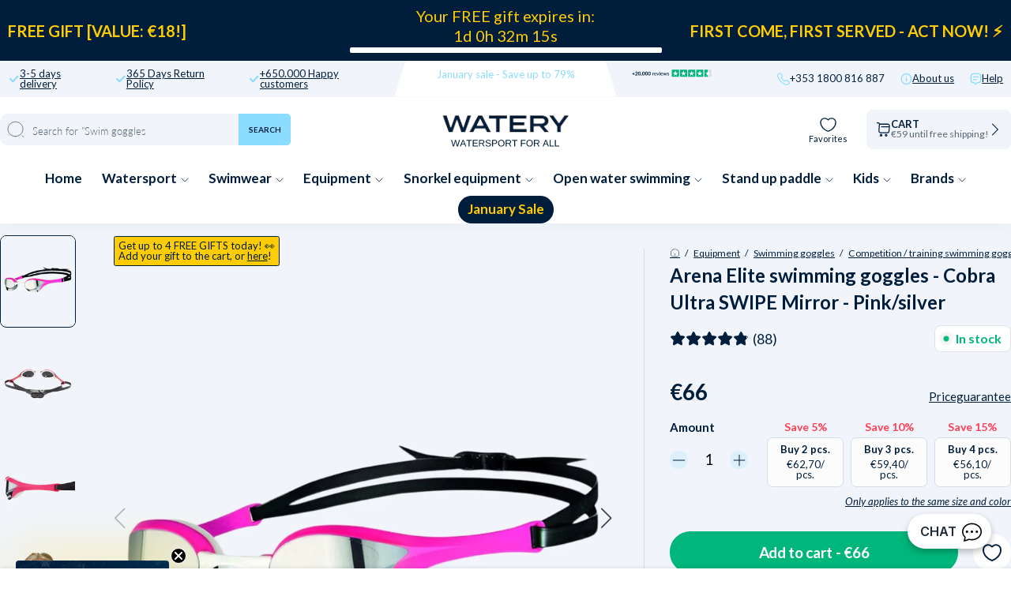

--- FILE ---
content_type: text/html; charset=utf-8
request_url: https://watery.ie/products/arena-elite-swimming-goggles-cobra-ultra-swipe-mirror-pink-silver-mirror
body_size: 138590
content:
<!doctype html>
<html lang="en">
  <head><meta charset="utf-8">
    <link rel="canonical" href="https://watery.ie/products/arena-elite-swimming-goggles-cobra-ultra-swipe-mirror-pink-silver-mirror">
    <link rel="preconnect" href="https://cdn.shopify.com" crossorigin>
    <meta name="viewport" content="width=device-width, initial-scale=1.0">

    <link rel="dns-prefetch preconnect" href="https://cdn.shopify.com">
    <link rel="dns-prefetch preconnect" href="https://v.shopify.com">
    <link rel="dns-prefetch preconnect" href="https://fonts.googleapis.com/">

    
    <title>
      
        Arena Elite swimming goggles - Cobra Ultra SWIPE Mirror - Pink/silver
       &ndash; Watery.ie</title>

    
      <script async crossorigin fetchpriority="high" src="/cdn/shopifycloud/importmap-polyfill/es-modules-shim.2.4.0.js"></script>
<script type="text/javascript" charset="UTF-8" src="https://app.cookiepilot.dk/js/cookieconsent.min.js"></script>
    

    <meta name="description" content="The latest addition to the Arena Cobra Mirror series is this model called Swipe. With this swim goggle, all the features from previous models have been combined and then improved, the result is legendary. Many swimmers know the problem of swim goggles fogging up, there is almost nothing worse. Arena Cobra Tri Swipe Mir">
    
    <link rel="preload" href="//watery.ie/cdn/shop/files/DefaultTitle_3362.01-F-35-02-05-03_1_ddf05d97-f6d1-4484-bda0-d82aa38c421d.jpg" as="image"><link rel="shortcut icon" href="//watery.ie/cdn/shop/files/Favicon_-_Watery.png?crop=center&height=100&v=1702560762&width=100" type="image/x-icon">
    <link rel="icon" href="//watery.ie/cdn/shop/files/Favicon_-_Watery.png?crop=center&height=32&v=1702560762&width=32" type="image/x-icon"><script type="importmap">
  {
    "imports": {
      "@theme/critical": "//watery.ie/cdn/shop/t/21/assets/critical.js?v=121475210012764151471768439006",
      "@theme/component": "//watery.ie/cdn/shop/t/21/assets/component.js?v=11260717259580283291768439003",
      "@theme/scrolling": "//watery.ie/cdn/shop/t/21/assets/scrolling.js?v=157239850924107528591768439172",
      "@theme/utilities": "//watery.ie/cdn/shop/t/21/assets/utilities.js?v=130771590420731070381768439217"
    }
  }
</script>

<link
  rel="modulepreload"
  href="//watery.ie/cdn/shop/t/21/assets/critical.js?v=121475210012764151471768439006"
>

<link
  rel="modulepreload"
  href="//watery.ie/cdn/shop/t/21/assets/utilities.js?v=130771590420731070381768439217"
  fetchpriority="low"
>
<link
  rel="modulepreload"
  href="//watery.ie/cdn/shop/t/21/assets/component.js?v=11260717259580283291768439003"
  fetchpriority="low"
>
<link
  rel="modulepreload"
  href="//watery.ie/cdn/shop/t/21/assets/scrolling.js?v=157239850924107528591768439172"
  fetchpriority="low"
>
<script
  src="//watery.ie/cdn/shop/t/21/assets/slideshow.js?v=104148745986301267351768439182"
  type="module"
  fetchpriority="low"
></script>


<script>
  const basePath = 'https://cdn.shopify.com/static/themes/horizon/placeholders';
  const Theme = {
    placeholders: {
      general: [
      ],
      product: [],
    },
    translations: {
      
    },
    routes: {
      cart_add_url: '/cart/add.js',
      cart_change_url: '/cart/change',
      cart_update_url: '/cart/update',
      cart_url: '/cart',
      predictive_search_url: '/search/suggest',
      search_url: '/search',
    },
    template: {
      name: 'product',
    },
  };
</script>
<script>window.performance && window.performance.mark && window.performance.mark('shopify.content_for_header.start');</script><meta id="shopify-digital-wallet" name="shopify-digital-wallet" content="/81539203353/digital_wallets/dialog">
<meta name="shopify-checkout-api-token" content="85ed29a8c661fa28ab2ea7e41fc711e9">
<meta id="in-context-paypal-metadata" data-shop-id="81539203353" data-venmo-supported="false" data-environment="production" data-locale="en_US" data-paypal-v4="true" data-currency="EUR">
<link rel="alternate" type="application/json+oembed" href="https://watery.ie/products/arena-elite-swimming-goggles-cobra-ultra-swipe-mirror-pink-silver-mirror.oembed">
<script async="async" src="/checkouts/internal/preloads.js?locale=en-IE"></script>
<script id="shopify-features" type="application/json">{"accessToken":"85ed29a8c661fa28ab2ea7e41fc711e9","betas":["rich-media-storefront-analytics"],"domain":"watery.ie","predictiveSearch":true,"shopId":81539203353,"locale":"en"}</script>
<script>var Shopify = Shopify || {};
Shopify.shop = "watery-ie.myshopify.com";
Shopify.locale = "en";
Shopify.currency = {"active":"EUR","rate":"1.0"};
Shopify.country = "IE";
Shopify.theme = {"name":"Watery 4.5.2 - IE [MERGED]","id":177911693688,"schema_name":"Watery","schema_version":"4.1.0.9 - Q4 2024","theme_store_id":null,"role":"main"};
Shopify.theme.handle = "null";
Shopify.theme.style = {"id":null,"handle":null};
Shopify.cdnHost = "watery.ie/cdn";
Shopify.routes = Shopify.routes || {};
Shopify.routes.root = "/";</script>
<script type="module">!function(o){(o.Shopify=o.Shopify||{}).modules=!0}(window);</script>
<script>!function(o){function n(){var o=[];function n(){o.push(Array.prototype.slice.apply(arguments))}return n.q=o,n}var t=o.Shopify=o.Shopify||{};t.loadFeatures=n(),t.autoloadFeatures=n()}(window);</script>
<script id="shop-js-analytics" type="application/json">{"pageType":"product"}</script>
<script defer="defer" async type="module" src="//watery.ie/cdn/shopifycloud/shop-js/modules/v2/client.init-shop-cart-sync_BN7fPSNr.en.esm.js"></script>
<script defer="defer" async type="module" src="//watery.ie/cdn/shopifycloud/shop-js/modules/v2/chunk.common_Cbph3Kss.esm.js"></script>
<script defer="defer" async type="module" src="//watery.ie/cdn/shopifycloud/shop-js/modules/v2/chunk.modal_DKumMAJ1.esm.js"></script>
<script type="module">
  await import("//watery.ie/cdn/shopifycloud/shop-js/modules/v2/client.init-shop-cart-sync_BN7fPSNr.en.esm.js");
await import("//watery.ie/cdn/shopifycloud/shop-js/modules/v2/chunk.common_Cbph3Kss.esm.js");
await import("//watery.ie/cdn/shopifycloud/shop-js/modules/v2/chunk.modal_DKumMAJ1.esm.js");

  window.Shopify.SignInWithShop?.initShopCartSync?.({"fedCMEnabled":true,"windoidEnabled":true});

</script>
<script>(function() {
  var isLoaded = false;
  function asyncLoad() {
    if (isLoaded) return;
    isLoaded = true;
    var urls = ["https:\/\/assets.smartwishlist.webmarked.net\/static\/v6\/smartwishlist.js?shop=watery-ie.myshopify.com","https:\/\/cdn1.profitmetrics.io\/F33AC059A3AEECB6\/shopify-bundle.js?shop=watery-ie.myshopify.com","https:\/\/ecommplugins-scripts.trustpilot.com\/v2.1\/js\/header.min.js?settings=eyJrZXkiOiIyOU5CR1ZaZk0xUEFkcXdVIiwicyI6Im5vbmUifQ==\u0026v=2.5\u0026shop=watery-ie.myshopify.com","https:\/\/ecommplugins-trustboxsettings.trustpilot.com\/watery-ie.myshopify.com.js?settings=1706538332529\u0026shop=watery-ie.myshopify.com"];
    for (var i = 0; i < urls.length; i++) {
      var s = document.createElement('script');
      s.type = 'text/javascript';
      s.async = true;
      s.src = urls[i];
      var x = document.getElementsByTagName('script')[0];
      x.parentNode.insertBefore(s, x);
    }
  };
  if(window.attachEvent) {
    window.attachEvent('onload', asyncLoad);
  } else {
    window.addEventListener('load', asyncLoad, false);
  }
})();</script>
<script id="__st">var __st={"a":81539203353,"offset":3600,"reqid":"b9e457c8-33d3-48e1-b1e4-3936d1dfc653-1769901988","pageurl":"watery.ie\/products\/arena-elite-swimming-goggles-cobra-ultra-swipe-mirror-pink-silver-mirror","u":"06eb05148e9c","p":"product","rtyp":"product","rid":8716199821593};</script>
<script>window.ShopifyPaypalV4VisibilityTracking = true;</script>
<script id="captcha-bootstrap">!function(){'use strict';const t='contact',e='account',n='new_comment',o=[[t,t],['blogs',n],['comments',n],[t,'customer']],c=[[e,'customer_login'],[e,'guest_login'],[e,'recover_customer_password'],[e,'create_customer']],r=t=>t.map((([t,e])=>`form[action*='/${t}']:not([data-nocaptcha='true']) input[name='form_type'][value='${e}']`)).join(','),a=t=>()=>t?[...document.querySelectorAll(t)].map((t=>t.form)):[];function s(){const t=[...o],e=r(t);return a(e)}const i='password',u='form_key',d=['recaptcha-v3-token','g-recaptcha-response','h-captcha-response',i],f=()=>{try{return window.sessionStorage}catch{return}},m='__shopify_v',_=t=>t.elements[u];function p(t,e,n=!1){try{const o=window.sessionStorage,c=JSON.parse(o.getItem(e)),{data:r}=function(t){const{data:e,action:n}=t;return t[m]||n?{data:e,action:n}:{data:t,action:n}}(c);for(const[e,n]of Object.entries(r))t.elements[e]&&(t.elements[e].value=n);n&&o.removeItem(e)}catch(o){console.error('form repopulation failed',{error:o})}}const l='form_type',E='cptcha';function T(t){t.dataset[E]=!0}const w=window,h=w.document,L='Shopify',v='ce_forms',y='captcha';let A=!1;((t,e)=>{const n=(g='f06e6c50-85a8-45c8-87d0-21a2b65856fe',I='https://cdn.shopify.com/shopifycloud/storefront-forms-hcaptcha/ce_storefront_forms_captcha_hcaptcha.v1.5.2.iife.js',D={infoText:'Protected by hCaptcha',privacyText:'Privacy',termsText:'Terms'},(t,e,n)=>{const o=w[L][v],c=o.bindForm;if(c)return c(t,g,e,D).then(n);var r;o.q.push([[t,g,e,D],n]),r=I,A||(h.body.append(Object.assign(h.createElement('script'),{id:'captcha-provider',async:!0,src:r})),A=!0)});var g,I,D;w[L]=w[L]||{},w[L][v]=w[L][v]||{},w[L][v].q=[],w[L][y]=w[L][y]||{},w[L][y].protect=function(t,e){n(t,void 0,e),T(t)},Object.freeze(w[L][y]),function(t,e,n,w,h,L){const[v,y,A,g]=function(t,e,n){const i=e?o:[],u=t?c:[],d=[...i,...u],f=r(d),m=r(i),_=r(d.filter((([t,e])=>n.includes(e))));return[a(f),a(m),a(_),s()]}(w,h,L),I=t=>{const e=t.target;return e instanceof HTMLFormElement?e:e&&e.form},D=t=>v().includes(t);t.addEventListener('submit',(t=>{const e=I(t);if(!e)return;const n=D(e)&&!e.dataset.hcaptchaBound&&!e.dataset.recaptchaBound,o=_(e),c=g().includes(e)&&(!o||!o.value);(n||c)&&t.preventDefault(),c&&!n&&(function(t){try{if(!f())return;!function(t){const e=f();if(!e)return;const n=_(t);if(!n)return;const o=n.value;o&&e.removeItem(o)}(t);const e=Array.from(Array(32),(()=>Math.random().toString(36)[2])).join('');!function(t,e){_(t)||t.append(Object.assign(document.createElement('input'),{type:'hidden',name:u})),t.elements[u].value=e}(t,e),function(t,e){const n=f();if(!n)return;const o=[...t.querySelectorAll(`input[type='${i}']`)].map((({name:t})=>t)),c=[...d,...o],r={};for(const[a,s]of new FormData(t).entries())c.includes(a)||(r[a]=s);n.setItem(e,JSON.stringify({[m]:1,action:t.action,data:r}))}(t,e)}catch(e){console.error('failed to persist form',e)}}(e),e.submit())}));const S=(t,e)=>{t&&!t.dataset[E]&&(n(t,e.some((e=>e===t))),T(t))};for(const o of['focusin','change'])t.addEventListener(o,(t=>{const e=I(t);D(e)&&S(e,y())}));const B=e.get('form_key'),M=e.get(l),P=B&&M;t.addEventListener('DOMContentLoaded',(()=>{const t=y();if(P)for(const e of t)e.elements[l].value===M&&p(e,B);[...new Set([...A(),...v().filter((t=>'true'===t.dataset.shopifyCaptcha))])].forEach((e=>S(e,t)))}))}(h,new URLSearchParams(w.location.search),n,t,e,['guest_login'])})(!0,!0)}();</script>
<script integrity="sha256-4kQ18oKyAcykRKYeNunJcIwy7WH5gtpwJnB7kiuLZ1E=" data-source-attribution="shopify.loadfeatures" defer="defer" src="//watery.ie/cdn/shopifycloud/storefront/assets/storefront/load_feature-a0a9edcb.js" crossorigin="anonymous"></script>
<script data-source-attribution="shopify.dynamic_checkout.dynamic.init">var Shopify=Shopify||{};Shopify.PaymentButton=Shopify.PaymentButton||{isStorefrontPortableWallets:!0,init:function(){window.Shopify.PaymentButton.init=function(){};var t=document.createElement("script");t.src="https://watery.ie/cdn/shopifycloud/portable-wallets/latest/portable-wallets.en.js",t.type="module",document.head.appendChild(t)}};
</script>
<script data-source-attribution="shopify.dynamic_checkout.buyer_consent">
  function portableWalletsHideBuyerConsent(e){var t=document.getElementById("shopify-buyer-consent"),n=document.getElementById("shopify-subscription-policy-button");t&&n&&(t.classList.add("hidden"),t.setAttribute("aria-hidden","true"),n.removeEventListener("click",e))}function portableWalletsShowBuyerConsent(e){var t=document.getElementById("shopify-buyer-consent"),n=document.getElementById("shopify-subscription-policy-button");t&&n&&(t.classList.remove("hidden"),t.removeAttribute("aria-hidden"),n.addEventListener("click",e))}window.Shopify?.PaymentButton&&(window.Shopify.PaymentButton.hideBuyerConsent=portableWalletsHideBuyerConsent,window.Shopify.PaymentButton.showBuyerConsent=portableWalletsShowBuyerConsent);
</script>
<script data-source-attribution="shopify.dynamic_checkout.cart.bootstrap">document.addEventListener("DOMContentLoaded",(function(){function t(){return document.querySelector("shopify-accelerated-checkout-cart, shopify-accelerated-checkout")}if(t())Shopify.PaymentButton.init();else{new MutationObserver((function(e,n){t()&&(Shopify.PaymentButton.init(),n.disconnect())})).observe(document.body,{childList:!0,subtree:!0})}}));
</script>
<link id="shopify-accelerated-checkout-styles" rel="stylesheet" media="screen" href="https://watery.ie/cdn/shopifycloud/portable-wallets/latest/accelerated-checkout-backwards-compat.css" crossorigin="anonymous">
<style id="shopify-accelerated-checkout-cart">
        #shopify-buyer-consent {
  margin-top: 1em;
  display: inline-block;
  width: 100%;
}

#shopify-buyer-consent.hidden {
  display: none;
}

#shopify-subscription-policy-button {
  background: none;
  border: none;
  padding: 0;
  text-decoration: underline;
  font-size: inherit;
  cursor: pointer;
}

#shopify-subscription-policy-button::before {
  box-shadow: none;
}

      </style>

<script>window.performance && window.performance.mark && window.performance.mark('shopify.content_for_header.end');</script><style>
  @font-face {
  font-family: Lato;
  font-weight: 300;
  font-style: normal;
  font-display: swap;
  src: url("//watery.ie/cdn/fonts/lato/lato_n3.a7080ececf6191f1dd5b0cb021691ca9b855c876.woff2") format("woff2"),
       url("//watery.ie/cdn/fonts/lato/lato_n3.61e34b2ff7341f66543eb08e8c47eef9e1cde558.woff") format("woff");
}

  @font-face {
  font-family: Lato;
  font-weight: 700;
  font-style: normal;
  font-display: swap;
  src: url("//watery.ie/cdn/fonts/lato/lato_n7.900f219bc7337bc57a7a2151983f0a4a4d9d5dcf.woff2") format("woff2"),
       url("//watery.ie/cdn/fonts/lato/lato_n7.a55c60751adcc35be7c4f8a0313f9698598612ee.woff") format("woff");
}

  @font-face {
  font-family: Lato;
  font-weight: 900;
  font-style: normal;
  font-display: swap;
  src: url("//watery.ie/cdn/fonts/lato/lato_n9.6b37f725167d36932c6742a5a697fd238a2d2552.woff2") format("woff2"),
       url("//watery.ie/cdn/fonts/lato/lato_n9.1cafbd384242b7df7c9ef4584ba41746d006e6bb.woff") format("woff");
}

  @font-face {
  font-family: Lato;
  font-weight: 400;
  font-style: normal;
  font-display: swap;
  src: url("//watery.ie/cdn/fonts/lato/lato_n4.c3b93d431f0091c8be23185e15c9d1fee1e971c5.woff2") format("woff2"),
       url("//watery.ie/cdn/fonts/lato/lato_n4.d5c00c781efb195594fd2fd4ad04f7882949e327.woff") format("woff");
}


  :root {
     /* Typography */
    --font-family-title: Lato, sans-serif;
    --font-family-text: Lato, sans-serif;
    --font-style-title: normal;
    --font-style-text: normal;

    /* Cart progress */
    --shipping-progressbar: "0%";

    --badge-discount-text: #001e3c;
    --badge-discount-bg: #fecc02;
    --badge-discount-border: #001e3c;
  }

  @media (max-width:880px) {
    :root {
    --badge-discount-text: #001e3c;
    --badge-discount-bg: #fecc02;
    --badge-discount-border: var(--badge-discount-bg);
    }
  }
</style><style data-shopify>
  :root {
  	--sidebar-width: 25rem;
  	--narrow-content-width: 36rem;
  	--normal-content-width: 42rem;
  	--wide-content-width: 46rem;
  	--narrow-page-width: 90rem;
  	--normal-page-width: 120rem;
  	--wide-page-width: 150rem;

  	--spacing-scale-sm: 0.6;
  	--spacing-scale-md: 0.7;
  	--spacing-scale-default: 1.0;

  	--max-width--body-normal: 50ch;
  	--max-width--body-narrow: 35ch;

  	/* Typography presets */
      --font-size--paragraph: 0.875rem;--font-size--h1: clamp(3.0rem, 7.2vw, 4.5rem);--font-size--h2: clamp(2.25rem, 4.8vw, 3.0rem);--font-size--h3: 2.0rem;--font-size--h4: 1.5rem;--font-size--h5: 1.125rem;--font-size--h6: 1.0rem;--font-paragraph--weight: 400;--font-paragraph--letter-spacing: var(--letter-spacing--body-normal);--font-paragraph--size: var(--font-size--paragraph);--font-paragraph--family: var(--font-body--family);--font-paragraph--style: var(--font-body--style);--font-paragraph--case: ;--font-paragraph--line-height: var(--line-height--);--font-h1--weight: var(--font---weight);--font-h1--letter-spacing: var(--letter-spacing--);--font-h1--size: var(--font-size--h1);--font-h1--family: var(--font---family);--font-h1--style: var(--font---style);--font-h1--case: ;--font-h1--line-height: var(--line-height--);--font-h2--weight: var(--font---weight);--font-h2--letter-spacing: var(--letter-spacing--);--font-h2--size: var(--font-size--h2);--font-h2--family: var(--font---family);--font-h2--style: var(--font---style);--font-h2--case: ;--font-h2--line-height: var(--line-height--);--font-h3--weight: var(--font---weight);--font-h3--letter-spacing: var(--letter-spacing--);--font-h3--size: var(--font-size--h3);--font-h3--family: var(--font---family);--font-h3--style: var(--font---style);--font-h3--case: ;--font-h3--line-height: var(--line-height--);--font-h4--weight: var(--font---weight);--font-h4--letter-spacing: var(--letter-spacing--);--font-h4--size: var(--font-size--h4);--font-h4--family: var(--font---family);--font-h4--style: var(--font---style);--font-h4--case: ;--font-h4--line-height: var(--line-height--);--font-h5--weight: var(--font---weight);--font-h5--letter-spacing: var(--letter-spacing--);--font-h5--size: var(--font-size--h5);--font-h5--family: var(--font---family);--font-h5--style: var(--font---style);--font-h5--case: ;--font-h5--line-height: var(--line-height--);--font-h6--weight: var(--font---weight);--font-h6--letter-spacing: var(--letter-spacing--);--font-h6--size: var(--font-size--h6);--font-h6--family: var(--font---family);--font-h6--style: var(--font---style);--font-h6--case: ;--font-h6--line-height: var(--line-height--);


      /* Button size */
      --button-size-sm: 30px;
      --button-size-md: 36px;
      --button-size: var(--minimum-touch-target);
      --button-padding-inline: 24px;
      --button-padding-block: 16px;

      /* Button font-family */
      --button-font-family-primary: var(--font---family);
      --button-font-family-secondary: var(--font---family);

      /* Button text case */
      --button-text-case: ;
      --button-text-case-primary: ;
      --button-text-case-secondary: ;

  		--style-border-radius-buttons-primary: 100px;
      --style-border-radius-buttons-secondary: 100px;
  }
</style>
<style data-shopify>
  
    
      :root,
    
    
    
    .color-scheme-1 {
  	--color-background: rgb(0 0 0 / 0.0);
  	--color-background-rgb: 0 0 0;
  	--color-foreground: rgb(250 249 247 / 1.0);
  	--color-foreground-rgb: 250 249 247;
  	--color-foreground-heading: rgb(250 249 247 / 1.0);
  	--color-foreground-heading-rgb: 250 249 247;
  	--color-primary: rgb(250 249 247 / 1.0);
  	--color-primary-rgb: 250 249 247;
  	
        --color-border: rgb(0 0 0 / 1.0);
        --color-border-rgb: 0 0 0;
  		--color-primary-button-text: rgb(255 255 255 / 1.0);
  		--color-primary-button-background: rgb(91 13 30 / 1.0);
  		--color-primary-button-border: rgb(91 13 30 / 1.0);
  		--color-primary-button-hover-text: rgb();
  		--color-primary-button-hover-background: rgb();
  		--color-primary-button-hover-border: rgb();
  		--color-secondary-button-text: rgb(91 13 30 / 1.0);
  		--color-secondary-button-background: rgb(0 0 0 / 0.0);
  		--color-secondary-button-border: rgb(91 13 30 / 1.0);
  		--color-secondary-button-hover-text: rgb();
  		--color-secondary-button-hover-background: rgb();
  		--color-secondary-button-hover-border: rgb();
  	

      }
  
    
    
    
    .color-scheme-516597dc-53a6-4f12-af29-b266bcab8e30 {
  	--color-background: rgb(0 0 0 / 1.0);
  	--color-background-rgb: 0 0 0;
  	--color-foreground: rgb(255 255 255 / 1.0);
  	--color-foreground-rgb: 255 255 255;
  	--color-foreground-heading: rgb(255 255 255 / 1.0);
  	--color-foreground-heading-rgb: 255 255 255;
  	--color-primary: rgb(250 249 247 / 1.0);
  	--color-primary-rgb: 250 249 247;
  	
        --color-border: rgb(255 255 255 / 1.0);
        --color-border-rgb: 255 255 255;
  		--color-primary-button-text: rgb(255 255 255 / 1.0);
  		--color-primary-button-background: rgb(91 13 30 / 1.0);
  		--color-primary-button-border: rgb(91 13 30 / 1.0);
  		--color-primary-button-hover-text: rgb();
  		--color-primary-button-hover-background: rgb();
  		--color-primary-button-hover-border: rgb();
  		--color-secondary-button-text: rgb(91 13 30 / 1.0);
  		--color-secondary-button-background: rgb(0 0 0 / 0.0);
  		--color-secondary-button-border: rgb(91 13 30 / 1.0);
  		--color-secondary-button-hover-text: rgb();
  		--color-secondary-button-hover-background: rgb();
  		--color-secondary-button-hover-border: rgb();
  	

      }
  
    
    
    
    .color-scheme-095353b9-b252-4f3e-8865-b13ebfe8523f {
  	--color-background: rgb(0 0 0 / 1.0);
  	--color-background-rgb: 0 0 0;
  	--color-foreground: rgb(255 255 255 / 1.0);
  	--color-foreground-rgb: 255 255 255;
  	--color-foreground-heading: rgb(255 255 255 / 1.0);
  	--color-foreground-heading-rgb: 255 255 255;
  	--color-primary: rgb(255 255 255 / 1.0);
  	--color-primary-rgb: 255 255 255;
  	
        --color-border: rgb(242 112 33 / 1.0);
        --color-border-rgb: 242 112 33;
  		--color-primary-button-text: rgb(255 255 255 / 1.0);
  		--color-primary-button-background: rgb(242 112 33 / 1.0);
  		--color-primary-button-border: rgb(255 255 255 / 1.0);
  		--color-primary-button-hover-text: rgb();
  		--color-primary-button-hover-background: rgb();
  		--color-primary-button-hover-border: rgb();
  		--color-secondary-button-text: rgb(255 255 255 / 1.0);
  		--color-secondary-button-background: rgb(254 204 2 / 1.0);
  		--color-secondary-button-border: rgb(254 204 2 / 1.0);
  		--color-secondary-button-hover-text: rgb();
  		--color-secondary-button-hover-background: rgb();
  		--color-secondary-button-hover-border: rgb();
  	

      }
  
    
    
    
    .color-scheme-6d128e5b-338a-47b5-bfc5-e777747c5265 {
  	--color-background: rgb(0 0 0 / 1.0);
  	--color-background-rgb: 0 0 0;
  	--color-foreground: rgb(255 255 255 / 1.0);
  	--color-foreground-rgb: 255 255 255;
  	--color-foreground-heading: rgb(255 255 255 / 1.0);
  	--color-foreground-heading-rgb: 255 255 255;
  	--color-primary: rgb(255 255 255 / 1.0);
  	--color-primary-rgb: 255 255 255;
  	
        --color-border: rgb(242 112 33 / 1.0);
        --color-border-rgb: 242 112 33;
  		--color-primary-button-text: rgb(255 255 255 / 1.0);
  		--color-primary-button-background: rgb(242 112 33 / 1.0);
  		--color-primary-button-border: rgb(255 255 255 / 1.0);
  		--color-primary-button-hover-text: rgb();
  		--color-primary-button-hover-background: rgb();
  		--color-primary-button-hover-border: rgb();
  		--color-secondary-button-text: rgb(255 255 255 / 1.0);
  		--color-secondary-button-background: rgb(254 204 2 / 1.0);
  		--color-secondary-button-border: rgb(254 204 2 / 1.0);
  		--color-secondary-button-hover-text: rgb();
  		--color-secondary-button-hover-background: rgb();
  		--color-secondary-button-hover-border: rgb();
  	

      }
  
    
    
    
    .color-scheme-27aa508f-de27-4dc5-9907-bf1bf81a563c {
  	--color-background: rgb(0 0 0 / 1.0);
  	--color-background-rgb: 0 0 0;
  	--color-foreground: rgb(255 255 255 / 1.0);
  	--color-foreground-rgb: 255 255 255;
  	--color-foreground-heading: rgb(255 255 255 / 1.0);
  	--color-foreground-heading-rgb: 255 255 255;
  	--color-primary: rgb(255 255 255 / 1.0);
  	--color-primary-rgb: 255 255 255;
  	
        --color-border: rgb(255 217 67 / 1.0);
        --color-border-rgb: 255 217 67;
  		--color-primary-button-text: rgb(0 0 0 / 1.0);
  		--color-primary-button-background: rgb(255 217 67 / 1.0);
  		--color-primary-button-border: rgb(255 255 255 / 1.0);
  		--color-primary-button-hover-text: rgb();
  		--color-primary-button-hover-background: rgb();
  		--color-primary-button-hover-border: rgb();
  		--color-secondary-button-text: rgb(255 255 255 / 1.0);
  		--color-secondary-button-background: rgb(242 112 33 / 1.0);
  		--color-secondary-button-border: rgb(242 112 33 / 1.0);
  		--color-secondary-button-hover-text: rgb();
  		--color-secondary-button-hover-background: rgb();
  		--color-secondary-button-hover-border: rgb();
  	

      }
  
    
    
    
    .color-scheme-48d11f1b-3e17-4fb4-8602-b3bf629704c0 {
  	--color-background: rgb(0 0 0 / 1.0);
  	--color-background-rgb: 0 0 0;
  	--color-foreground: rgb(0 0 0 / 1.0);
  	--color-foreground-rgb: 0 0 0;
  	--color-foreground-heading: rgb(0 0 0 / 1.0);
  	--color-foreground-heading-rgb: 0 0 0;
  	--color-primary: rgb(255 217 67 / 1.0);
  	--color-primary-rgb: 255 217 67;
  	
        --color-border: rgb(255 217 67 / 1.0);
        --color-border-rgb: 255 217 67;
  		--color-primary-button-text: rgb(0 0 0 / 1.0);
  		--color-primary-button-background: rgb(255 217 67 / 1.0);
  		--color-primary-button-border: rgb(255 217 67 / 1.0);
  		--color-primary-button-hover-text: rgb();
  		--color-primary-button-hover-background: rgb();
  		--color-primary-button-hover-border: rgb();
  		--color-secondary-button-text: rgb(255 255 255 / 1.0);
  		--color-secondary-button-background: rgb(255 217 67 / 1.0);
  		--color-secondary-button-border: rgb(255 217 67 / 1.0);
  		--color-secondary-button-hover-text: rgb();
  		--color-secondary-button-hover-background: rgb();
  		--color-secondary-button-hover-border: rgb();
  	

      }
  
    
    
    
    .color-scheme-350ef501-1e13-45a2-befa-d13ec6ee6a39 {
  	--color-background: rgb(255 255 255 / 1.0);
  	--color-background-rgb: 255 255 255;
  	--color-foreground: rgb(0 30 60 / 1.0);
  	--color-foreground-rgb: 0 30 60;
  	--color-foreground-heading: rgb(0 30 60 / 1.0);
  	--color-foreground-heading-rgb: 0 30 60;
  	--color-primary: rgb(0 30 60 / 1.0);
  	--color-primary-rgb: 0 30 60;
  	
        --color-border: rgb(0 30 60 / 1.0);
        --color-border-rgb: 0 30 60;
  		--color-primary-button-text: rgb(255 255 255 / 1.0);
  		--color-primary-button-background: rgb(0 30 60 / 1.0);
  		--color-primary-button-border: rgb(0 30 60 / 1.0);
  		--color-primary-button-hover-text: rgb();
  		--color-primary-button-hover-background: rgb();
  		--color-primary-button-hover-border: rgb();
  		--color-secondary-button-text: rgb(91 13 30 / 1.0);
  		--color-secondary-button-background: rgb(0 0 0 / 0.0);
  		--color-secondary-button-border: rgb(91 13 30 / 1.0);
  		--color-secondary-button-hover-text: rgb();
  		--color-secondary-button-hover-background: rgb();
  		--color-secondary-button-hover-border: rgb();
  	

      }
  
    
    
    
    .color-scheme-e5629668-dede-4df1-9f5b-cbb698b00e58 {
  	--color-background: rgb(122 0 13 / 1.0);
  	--color-background-rgb: 122 0 13;
  	--color-foreground: rgb(255 255 255 / 1.0);
  	--color-foreground-rgb: 255 255 255;
  	--color-foreground-heading: rgb(255 255 255 / 1.0);
  	--color-foreground-heading-rgb: 255 255 255;
  	--color-primary: rgb(255 255 255 / 1.0);
  	--color-primary-rgb: 255 255 255;
  	
        --color-border: rgb(255 255 255 / 1.0);
        --color-border-rgb: 255 255 255;
  		--color-primary-button-text: rgb(122 0 13 / 1.0);
  		--color-primary-button-background: rgb(255 255 255 / 1.0);
  		--color-primary-button-border: rgb(255 255 255 / 1.0);
  		--color-primary-button-hover-text: rgb();
  		--color-primary-button-hover-background: rgb();
  		--color-primary-button-hover-border: rgb();
  		--color-secondary-button-text: rgb(91 13 30 / 1.0);
  		--color-secondary-button-background: rgb(0 0 0 / 0.0);
  		--color-secondary-button-border: rgb(91 13 30 / 1.0);
  		--color-secondary-button-hover-text: rgb();
  		--color-secondary-button-hover-background: rgb();
  		--color-secondary-button-hover-border: rgb();
  	

      }
  


  no-class, .color-scheme-1, .color-scheme-516597dc-53a6-4f12-af29-b266bcab8e30, .color-scheme-095353b9-b252-4f3e-8865-b13ebfe8523f, .color-scheme-6d128e5b-338a-47b5-bfc5-e777747c5265, .color-scheme-27aa508f-de27-4dc5-9907-bf1bf81a563c, .color-scheme-48d11f1b-3e17-4fb4-8602-b3bf629704c0, .color-scheme-350ef501-1e13-45a2-befa-d13ec6ee6a39, .color-scheme-e5629668-dede-4df1-9f5b-cbb698b00e58 {
    color: var(--color-foreground);
    background-color: var(--color-background);
  }
</style>
<link href="//watery.ie/cdn/shop/t/21/assets/main-min.css?v=134816359050736618581768439370" rel="stylesheet" type="text/css" media="all" />
<link href="//watery.ie/cdn/shop/t/21/assets/global.css?v=82647673328213724531768439014" rel="stylesheet" type="text/css" media="all" />
<link href="//watery.ie/cdn/shop/t/21/assets/base.css?v=1515791800869603351768438964" rel="stylesheet" type="text/css" media="all" />
<link rel="alternate" href="https://watery.dk/products/arena-elite-svommebriller-cobra-ultra-swipe-mirror-lyserod-solv" hreflang="da-dk">
  <link rel="alternate" href="https://watery.se/products/arena-simglasogon-tavling-cobra-ultra-swipe-mirror-rosa-silver" hreflang="sv-se">
  <link rel="alternate" href="https://watery.de/products/arena-elite-schwimmbrille-cobra-ultra-swipe-mirror-rosa-silber" hreflang="de-de">
  <link rel="alternate" href="https://watery.no/products/arena-elite-svommebriller-cobra-ultra-swipe-mirror-rosa-solv" hreflang="no-no">
  <link rel="alternate" href="https://watery.nl/products/arena-elite-zwembril-cobra-ultra-swipe-mirror-roze-zilver" hreflang="nl-nl">
  <link rel="alternate" href="https://watery.fi/products/arena-elite-uimalasit-cobra-ultra-swipe-mirror-vaaleanpunainen-hopea" hreflang="fi-fi">
  <link rel="stylesheet" href="//watery.ie/cdn/shop/t/21/assets/template-product.css?v=50638880824404314041768439370">



<meta property="og:site_name" content="Watery.ie">
<meta property="og:url" content="https://watery.ie/products/arena-elite-swimming-goggles-cobra-ultra-swipe-mirror-pink-silver-mirror">
<meta property="og:title" content="Arena Elite swimming goggles - Cobra Ultra SWIPE Mirror - Pink/silver">
<meta property="og:type" content="product">
<meta property="og:description" content="The latest addition to the Arena Cobra Mirror series is this model called Swipe. With this swim goggle, all the features from previous models have been combined and then improved, the result is legendary. Many swimmers know the problem of swim goggles fogging up, there is almost nothing worse. Arena Cobra Tri Swipe Mir"><meta content="http://watery.ie/cdn/shop/files/DefaultTitle_3362.01-F-35-02-05-03_1_ddf05d97-f6d1-4484-bda0-d82aa38c421d.jpg?v=1764791563" property="og:image">
  <meta content="https://watery.ie/cdn/shop/files/DefaultTitle_3362.01-F-35-02-05-03_1_ddf05d97-f6d1-4484-bda0-d82aa38c421d.jpg?v=1764791563" property="og:image:secure_url">
  <meta property="og:image:width" content="885">
  <meta property="og:image:height" content="1055"><meta property="og:price:amount" content="66,00">
  <meta property="og:price:currency" content="EUR"><meta content="summary_large_image" name="twitter:card">
<meta name="twitter:title" content="Arena Elite swimming goggles - Cobra Ultra SWIPE Mirror - Pink/silver">
<meta name="twitter:description" content="The latest addition to the Arena Cobra Mirror series is this model called Swipe. With this swim goggle, all the features from previous models have been combined and then improved, the result is legendary. Many swimmers know the problem of swim goggles fogging up, there is almost nothing worse. Arena Cobra Tri Swipe Mir">

  
<script>
  var WDN = WDN || {};
  if (typeof WDN.Routes === "undefined") {
      WDN.Routes = {
          "root_url": "\/",
          "account_url": "\/account",
          "account_login_url": "https:\/\/account.watery.ie?locale=en\u0026region_country=IE",
          "account_logout_url": "\/account\/logout",
          "account_register_url": "https:\/\/account.watery.ie?locale=en",
          "account_addresses_url": "\/account\/addresses",
          "collections_url": "\/collections",
          "all_products_collection_url": "\/collections\/all",
          "search_url": "\/search",
          "cart_url": "\/cart",
          "cart_add_url": "\/cart\/add",
          "cart_change_url": "\/cart\/change",
          "cart_update_url": "\/cart\/update",
          "cart_clear_url": "\/cart\/clear",
          "product_recommendations_url": "\/recommendations\/products"
      }
  }
</script>
<style>
  .swiper-control {
    top: 50%;
    transform: translateY(-50%);
    margin: 0;
  }

  .swiper-controls--custom .swiper-control:after {
    content: url("//watery.ie/cdn/shop/t/21/assets/icon-arrow--light.svg?v=5068524046681964101768439023");
    width: 1.4em;
    height: 1.4em;
    font-size: 1em;
    display: block;
    border-radius: 50%;
  }

  .swiper-controls--custom .swiper-button-prev {
    transform: translateY(-50%) scale(-1);
  }


  .swiper-controls--light .swiper-control:after {
    content: url("//watery.ie/cdn/shop/t/21/assets/icon-arrow--light.svg?v=5068524046681964101768439023");
  }


  .swiper-controls--dark .swiper-control:after {
    content: url("//watery.ie/cdn/shop/t/21/assets/icon-arrow--dark.svg?v=117557988134787073741768439022");
    width: 1em;
    height: 1em;
    font-size: 1em;
    display: block;
    border-radius: 50%;
  }

  .hero-swiper .swiper-control {
    box-shadow: 0 0 17px -5px rgba(0, 30, 60, 0.40);
    -webkit-box-shadow: 0 0 17px -5px rgba(0, 30, 60, 0.40);
    height: 2em;
    width: 2em;
    background-color: #fff;
  }
  .hero-swiper .swiper-control:after {
    content: url("//watery.ie/cdn/shop/t/21/assets/icon-arrow--dark.svg?v=117557988134787073741768439022");
    background: #fff;
  }


  .swiper-controls--dark .swiper-button-prev,
  .swiper-controls--light .swiper-button-prev {
    transform: translateY(-50%) scale(-1);
  }

  @media only screen and (min-width: 880px) {
    .hero-swiper .swiper-control {
      box-shadow: none;
      -webkit-box-shadow: none;
      background: rgba(255, 255, 255, 0.19);
      height: 3.4em;
      width: 3.4em;
    }

    .hero-swiper .swiper-control:after {
      content: url("//watery.ie/cdn/shop/t/21/assets/icon-arrow--light.svg?v=5068524046681964101768439023");
      background: none;
    }

    .swiper-controls--custom .swiper-control:after {
      width: 1.9em;
      height: 1.9em;
    }
  }.product-stock-progress-wrapper {
      color: #fff;
      background-color: #001e3c;
    }

    .product-stock-progress-wrapper[data-progress-state="high"] .product-stock-progress-bar {
      background-color: #00b67a;
    }

    .product-stock-progress-wrapper[data-progress-state="medium"] .product-stock-progress-bar {
      background-color: #FF9800;
    }

    .product-stock-progress-wrapper[data-progress-state="low"] .product-stock-progress-bar {
      background-color: #ff3e55;
    }

    .product-stock-progress-label {
      display: block;
      font-size: 12px;
      font-weight: 500;
    }

    .product-stock-progress {
      height: 6px;
      border-radius: 20px;
      background-color: #f1f5fb;
    }

    .product-stock-progress-bar {
      height: 100%;
      width: calc(100% - var(--percentage-calculation) * 100%);
      border-radius: 20px;
    }


    @media (min-width: 880px) {
      .product-stock-progress-label {
        font-size: 14px;
      }
    }</style>


    
  <!-- BEGIN app block: shopify://apps/microsoft-clarity/blocks/clarity_js/31c3d126-8116-4b4a-8ba1-baeda7c4aeea -->
<script type="text/javascript">
  (function (c, l, a, r, i, t, y) {
    c[a] = c[a] || function () { (c[a].q = c[a].q || []).push(arguments); };
    t = l.createElement(r); t.async = 1; t.src = "https://www.clarity.ms/tag/" + i + "?ref=shopify";
    y = l.getElementsByTagName(r)[0]; y.parentNode.insertBefore(t, y);

    c.Shopify.loadFeatures([{ name: "consent-tracking-api", version: "0.1" }], error => {
      if (error) {
        console.error("Error loading Shopify features:", error);
        return;
      }

      c[a]('consentv2', {
        ad_Storage: c.Shopify.customerPrivacy.marketingAllowed() ? "granted" : "denied",
        analytics_Storage: c.Shopify.customerPrivacy.analyticsProcessingAllowed() ? "granted" : "denied",
      });
    });

    l.addEventListener("visitorConsentCollected", function (e) {
      c[a]('consentv2', {
        ad_Storage: e.detail.marketingAllowed ? "granted" : "denied",
        analytics_Storage: e.detail.analyticsAllowed ? "granted" : "denied",
      });
    });
  })(window, document, "clarity", "script", "t1bzs2u35k");
</script>



<!-- END app block --><!-- BEGIN app block: shopify://apps/klaviyo-email-marketing-sms/blocks/klaviyo-onsite-embed/2632fe16-c075-4321-a88b-50b567f42507 -->












  <script async src="https://static.klaviyo.com/onsite/js/WKpnTr/klaviyo.js?company_id=WKpnTr"></script>
  <script>!function(){if(!window.klaviyo){window._klOnsite=window._klOnsite||[];try{window.klaviyo=new Proxy({},{get:function(n,i){return"push"===i?function(){var n;(n=window._klOnsite).push.apply(n,arguments)}:function(){for(var n=arguments.length,o=new Array(n),w=0;w<n;w++)o[w]=arguments[w];var t="function"==typeof o[o.length-1]?o.pop():void 0,e=new Promise((function(n){window._klOnsite.push([i].concat(o,[function(i){t&&t(i),n(i)}]))}));return e}}})}catch(n){window.klaviyo=window.klaviyo||[],window.klaviyo.push=function(){var n;(n=window._klOnsite).push.apply(n,arguments)}}}}();</script>

  
    <script id="viewed_product">
      if (item == null) {
        var _learnq = _learnq || [];

        var MetafieldReviews = null
        var MetafieldYotpoRating = null
        var MetafieldYotpoCount = null
        var MetafieldLooxRating = null
        var MetafieldLooxCount = null
        var okendoProduct = null
        var okendoProductReviewCount = null
        var okendoProductReviewAverageValue = null
        try {
          // The following fields are used for Customer Hub recently viewed in order to add reviews.
          // This information is not part of __kla_viewed. Instead, it is part of __kla_viewed_reviewed_items
          MetafieldReviews = {"rating":{"scale_min":"1.0","scale_max":"5.0","value":"4.83"},"rating_count":88};
          MetafieldYotpoRating = null
          MetafieldYotpoCount = null
          MetafieldLooxRating = null
          MetafieldLooxCount = null

          okendoProduct = null
          // If the okendo metafield is not legacy, it will error, which then requires the new json formatted data
          if (okendoProduct && 'error' in okendoProduct) {
            okendoProduct = null
          }
          okendoProductReviewCount = okendoProduct ? okendoProduct.reviewCount : null
          okendoProductReviewAverageValue = okendoProduct ? okendoProduct.reviewAverageValue : null
        } catch (error) {
          console.error('Error in Klaviyo onsite reviews tracking:', error);
        }

        var item = {
          Name: "Arena Elite swimming goggles - Cobra Ultra SWIPE Mirror - Pink\/silver",
          ProductID: 8716199821593,
          Categories: ["All products [Used for Klaviyo]","All products except offers","All products – except paddleboards","ANNIVERSARY - ELITE SWIMMING","ANNIVERSARY - OUTLET","ANNIVERSARY - SWIMMING EQUIPMENT","ANNIVERSARY - SWIMMING GOGGLES","Arena","Arena Cobra Ultra Mirror","Arena News","Arena swimming goggles","Competition \/ training swimming goggles","Competition swimming","Cyber Monday - Racing swimming goggles","Equipment","January Sale","Mirror lenses - Competition","News","Outlet","Outlet - January Sale","Outlet - Swimming Equipment","Outlet - Swimming goggles","Outlet - Swimming Goggles","Sale - Equipment","Splash Sale","SUMMER SALE - Equipment","SUMMER SALE - Swimming goggles","Svømmebriller (Alle) [Bruges i Klaviyo]","Swimming goggles","Swimming goggles - Christmas offers","Swimming goggles for adults","Swimming goggles for men","The CEO’s Summer Clearance","Water sports","Watery Water Weeks Outlet","WEEKLY DEAL 3: 20% OUTLET"],
          ImageURL: "https://watery.ie/cdn/shop/files/DefaultTitle_3362.01-F-35-02-05-03_1_ddf05d97-f6d1-4484-bda0-d82aa38c421d_grande.jpg?v=1764791563",
          URL: "https://watery.ie/products/arena-elite-swimming-goggles-cobra-ultra-swipe-mirror-pink-silver-mirror",
          Brand: "Arena",
          Price: "€66,00",
          Value: "66,00",
          CompareAtPrice: "€0,00"
        };
        _learnq.push(['track', 'Viewed Product', item]);
        _learnq.push(['trackViewedItem', {
          Title: item.Name,
          ItemId: item.ProductID,
          Categories: item.Categories,
          ImageUrl: item.ImageURL,
          Url: item.URL,
          Metadata: {
            Brand: item.Brand,
            Price: item.Price,
            Value: item.Value,
            CompareAtPrice: item.CompareAtPrice
          },
          metafields:{
            reviews: MetafieldReviews,
            yotpo:{
              rating: MetafieldYotpoRating,
              count: MetafieldYotpoCount,
            },
            loox:{
              rating: MetafieldLooxRating,
              count: MetafieldLooxCount,
            },
            okendo: {
              rating: okendoProductReviewAverageValue,
              count: okendoProductReviewCount,
            }
          }
        }]);
      }
    </script>
  




  <script>
    window.klaviyoReviewsProductDesignMode = false
  </script>







<!-- END app block --><!-- BEGIN app block: shopify://apps/judge-me-reviews/blocks/judgeme_core/61ccd3b1-a9f2-4160-9fe9-4fec8413e5d8 --><!-- Start of Judge.me Core -->






<link rel="dns-prefetch" href="https://cdnwidget.judge.me">
<link rel="dns-prefetch" href="https://cdn.judge.me">
<link rel="dns-prefetch" href="https://cdn1.judge.me">
<link rel="dns-prefetch" href="https://api.judge.me">

<script data-cfasync='false' class='jdgm-settings-script'>window.jdgmSettings={"pagination":5,"disable_web_reviews":true,"badge_no_review_text":"No reviews","badge_n_reviews_text":"{{ n }} review/reviews","badge_star_color":"#8cdcff","hide_badge_preview_if_no_reviews":true,"badge_hide_text":false,"enforce_center_preview_badge":false,"widget_title":"Customer Reviews","widget_open_form_text":"Write a review","widget_close_form_text":"Cancel review","widget_refresh_page_text":"Refresh page","widget_summary_text":"based on {{ number_of_reviews }} review/reviews","widget_no_review_text":"No reviews yet","widget_name_field_text":"Display name","widget_verified_name_field_text":"Verified Name (public)","widget_name_placeholder_text":"Display name","widget_required_field_error_text":"This field is required.","widget_email_field_text":"Email address","widget_verified_email_field_text":"Verified Email (private, can not be edited)","widget_email_placeholder_text":"Your email address","widget_email_field_error_text":"Please enter a valid email address.","widget_rating_field_text":"Rating","widget_review_title_field_text":"Review Title","widget_review_title_placeholder_text":"Give your review a title","widget_review_body_field_text":"Review content","widget_review_body_placeholder_text":"Start writing here...","widget_pictures_field_text":"Picture/Video (optional)","widget_submit_review_text":"Submit Review","widget_submit_verified_review_text":"Submit Verified Review","widget_submit_success_msg_with_auto_publish":"Thank you! Please refresh the page in a few moments to see your review. You can remove or edit your review by logging into \u003ca href='https://judge.me/login' target='_blank' rel='nofollow noopener'\u003eJudge.me\u003c/a\u003e","widget_submit_success_msg_no_auto_publish":"Thank you! Your review will be published as soon as it is approved by the shop admin. You can remove or edit your review by logging into \u003ca href='https://judge.me/login' target='_blank' rel='nofollow noopener'\u003eJudge.me\u003c/a\u003e","widget_show_default_reviews_out_of_total_text":"Showing {{ n_reviews_shown }} out of {{ n_reviews }} reviews.","widget_show_all_link_text":"Show all","widget_show_less_link_text":"Show less","widget_author_said_text":"{{ reviewer_name }} said:","widget_days_text":"{{ n }} days ago","widget_weeks_text":"{{ n }} week/weeks ago","widget_months_text":"{{ n }} month/months ago","widget_years_text":"{{ n }} year/years ago","widget_yesterday_text":"Yesterday","widget_today_text":"Today","widget_replied_text":"\u003e\u003e {{ shop_name }} replied:","widget_read_more_text":"Read more","widget_reviewer_name_as_initial":"","widget_rating_filter_color":"#001e3c","widget_rating_filter_see_all_text":"See all reviews","widget_sorting_most_recent_text":"Most Recent","widget_sorting_highest_rating_text":"Highest Rating","widget_sorting_lowest_rating_text":"Lowest Rating","widget_sorting_with_pictures_text":"Only Pictures","widget_sorting_most_helpful_text":"Most Helpful","widget_open_question_form_text":"Ask a question","widget_reviews_subtab_text":"Reviews","widget_questions_subtab_text":"Questions","widget_question_label_text":"Question","widget_answer_label_text":"Answer","widget_question_placeholder_text":"Write your question here","widget_submit_question_text":"Submit Question","widget_question_submit_success_text":"Thank you for your question! We will notify you once it gets answered.","widget_star_color":"#8cdcff","verified_badge_text":"Verified","verified_badge_bg_color":"","verified_badge_text_color":"","verified_badge_placement":"left-of-reviewer-name","widget_review_max_height":3,"widget_hide_border":false,"widget_social_share":false,"widget_thumb":false,"widget_review_location_show":false,"widget_location_format":"country_iso_code","all_reviews_include_out_of_store_products":true,"all_reviews_out_of_store_text":"(out of store)","all_reviews_pagination":100,"all_reviews_product_name_prefix_text":"about","enable_review_pictures":true,"enable_question_anwser":false,"widget_theme":"leex","review_date_format":"dd/mm/yy","default_sort_method":"highest-rating","widget_product_reviews_subtab_text":"Product Reviews","widget_shop_reviews_subtab_text":"Shop Reviews","widget_other_products_reviews_text":"Reviews for other products","widget_store_reviews_subtab_text":"Store reviews","widget_no_store_reviews_text":"This store hasn't received any reviews yet","widget_web_restriction_product_reviews_text":"This product hasn't received any reviews yet","widget_no_items_text":"No items found","widget_show_more_text":"Show more","widget_write_a_store_review_text":"Write a Store Review","widget_other_languages_heading":"Reviews in Other Languages","widget_translate_review_text":"Translate review to {{ language }}","widget_translating_review_text":"Translating...","widget_show_original_translation_text":"Show original ({{ language }})","widget_translate_review_failed_text":"Review couldn't be translated.","widget_translate_review_retry_text":"Retry","widget_translate_review_try_again_later_text":"Try again later","show_product_url_for_grouped_product":false,"widget_sorting_pictures_first_text":"Pictures First","show_pictures_on_all_rev_page_mobile":false,"show_pictures_on_all_rev_page_desktop":false,"floating_tab_hide_mobile_install_preference":false,"floating_tab_button_name":"★ Reviews","floating_tab_title":"Let customers speak for us","floating_tab_button_color":"","floating_tab_button_background_color":"","floating_tab_url":"","floating_tab_url_enabled":false,"floating_tab_tab_style":"text","all_reviews_text_badge_text":"Customers rate us 5/5 based on 8292 reviews.","all_reviews_text_badge_text_branded_style":"Customers rate us 5/5 based on 8292 reviews.","is_all_reviews_text_badge_a_link":false,"show_stars_for_all_reviews_text_badge":false,"all_reviews_text_badge_url":"","all_reviews_text_style":"branded","all_reviews_text_color_style":"judgeme_brand_color","all_reviews_text_color":"#108474","all_reviews_text_show_jm_brand":true,"featured_carousel_show_header":true,"featured_carousel_title":"Let customers speak for us","testimonials_carousel_title":"Customers are saying","videos_carousel_title":"Real customer stories","cards_carousel_title":"Customers are saying","featured_carousel_count_text":"from {{ n }} reviews","featured_carousel_add_link_to_all_reviews_page":false,"featured_carousel_url":"","featured_carousel_show_images":true,"featured_carousel_autoslide_interval":5,"featured_carousel_arrows_on_the_sides":false,"featured_carousel_height":250,"featured_carousel_width":80,"featured_carousel_image_size":0,"featured_carousel_image_height":250,"featured_carousel_arrow_color":"#eeeeee","verified_count_badge_style":"branded","verified_count_badge_orientation":"horizontal","verified_count_badge_color_style":"judgeme_brand_color","verified_count_badge_color":"#108474","is_verified_count_badge_a_link":false,"verified_count_badge_url":"","verified_count_badge_show_jm_brand":true,"widget_rating_preset_default":5,"widget_first_sub_tab":"product-reviews","widget_show_histogram":true,"widget_histogram_use_custom_color":true,"widget_pagination_use_custom_color":true,"widget_star_use_custom_color":true,"widget_verified_badge_use_custom_color":false,"widget_write_review_use_custom_color":false,"picture_reminder_submit_button":"Upload Pictures","enable_review_videos":true,"mute_video_by_default":false,"widget_sorting_videos_first_text":"Videos First","widget_review_pending_text":"Pending","featured_carousel_items_for_large_screen":3,"social_share_options_order":"Facebook,Twitter","remove_microdata_snippet":true,"disable_json_ld":false,"enable_json_ld_products":false,"preview_badge_show_question_text":false,"preview_badge_no_question_text":"No questions","preview_badge_n_question_text":"{{ number_of_questions }} question/questions","qa_badge_show_icon":false,"qa_badge_position":"same-row","remove_judgeme_branding":true,"widget_add_search_bar":false,"widget_search_bar_placeholder":"Search","widget_sorting_verified_only_text":"Verified only","featured_carousel_theme":"default","featured_carousel_show_rating":true,"featured_carousel_show_title":true,"featured_carousel_show_body":true,"featured_carousel_show_date":false,"featured_carousel_show_reviewer":true,"featured_carousel_show_product":false,"featured_carousel_header_background_color":"#108474","featured_carousel_header_text_color":"#ffffff","featured_carousel_name_product_separator":"reviewed","featured_carousel_full_star_background":"#108474","featured_carousel_empty_star_background":"#dadada","featured_carousel_vertical_theme_background":"#f9fafb","featured_carousel_verified_badge_enable":true,"featured_carousel_verified_badge_color":"#108474","featured_carousel_border_style":"round","featured_carousel_review_line_length_limit":3,"featured_carousel_more_reviews_button_text":"Read more reviews","featured_carousel_view_product_button_text":"View product","all_reviews_page_load_reviews_on":"button_click","all_reviews_page_load_more_text":"Load More Reviews","disable_fb_tab_reviews":false,"enable_ajax_cdn_cache":false,"widget_advanced_speed_features":5,"widget_public_name_text":"displayed publicly like","default_reviewer_name":"John Smith","default_reviewer_name_has_non_latin":true,"widget_reviewer_anonymous":"Anonymous","medals_widget_title":"Judge.me Review Medals","medals_widget_background_color":"#f9fafb","medals_widget_position":"footer_all_pages","medals_widget_border_color":"#f9fafb","medals_widget_verified_text_position":"left","medals_widget_use_monochromatic_version":false,"medals_widget_elements_color":"#108474","show_reviewer_avatar":false,"widget_invalid_yt_video_url_error_text":"Not a YouTube video URL","widget_max_length_field_error_text":"Please enter no more than {0} characters.","widget_show_country_flag":false,"widget_show_collected_via_shop_app":true,"widget_verified_by_shop_badge_style":"light","widget_verified_by_shop_text":"Verified by Shop","widget_show_photo_gallery":false,"widget_load_with_code_splitting":true,"widget_ugc_install_preference":false,"widget_ugc_title":"Made by us, Shared by you","widget_ugc_subtitle":"Tag us to see your picture featured in our page","widget_ugc_arrows_color":"#ffffff","widget_ugc_primary_button_text":"Buy Now","widget_ugc_primary_button_background_color":"#108474","widget_ugc_primary_button_text_color":"#ffffff","widget_ugc_primary_button_border_width":"0","widget_ugc_primary_button_border_style":"none","widget_ugc_primary_button_border_color":"#108474","widget_ugc_primary_button_border_radius":"25","widget_ugc_secondary_button_text":"Load More","widget_ugc_secondary_button_background_color":"#ffffff","widget_ugc_secondary_button_text_color":"#108474","widget_ugc_secondary_button_border_width":"2","widget_ugc_secondary_button_border_style":"solid","widget_ugc_secondary_button_border_color":"#108474","widget_ugc_secondary_button_border_radius":"25","widget_ugc_reviews_button_text":"View Reviews","widget_ugc_reviews_button_background_color":"#ffffff","widget_ugc_reviews_button_text_color":"#108474","widget_ugc_reviews_button_border_width":"2","widget_ugc_reviews_button_border_style":"solid","widget_ugc_reviews_button_border_color":"#108474","widget_ugc_reviews_button_border_radius":"25","widget_ugc_reviews_button_link_to":"judgeme-reviews-page","widget_ugc_show_post_date":true,"widget_ugc_max_width":"800","widget_rating_metafield_value_type":true,"widget_primary_color":"#001e3c","widget_enable_secondary_color":true,"widget_secondary_color":"#8cdcff","widget_summary_average_rating_text":"{{ average_rating }}","widget_media_grid_title":"Customer photos \u0026 videos","widget_media_grid_see_more_text":"See more","widget_round_style":true,"widget_show_product_medals":false,"widget_verified_by_judgeme_text":"Verified by Judge.me","widget_show_store_medals":false,"widget_verified_by_judgeme_text_in_store_medals":"Verified by Judge.me","widget_media_field_exceed_quantity_message":"Sorry, we can only accept {{ max_media }} for one review.","widget_media_field_exceed_limit_message":"{{ file_name }} is too large, please select a {{ media_type }} less than {{ size_limit }}MB.","widget_review_submitted_text":"Review Submitted!","widget_question_submitted_text":"Question Submitted!","widget_close_form_text_question":"Cancel","widget_write_your_answer_here_text":"Write your answer here","widget_enabled_branded_link":true,"widget_show_collected_by_judgeme":true,"widget_reviewer_name_color":"","widget_write_review_text_color":"","widget_write_review_bg_color":"","widget_collected_by_judgeme_text":"collected by Judge.me","widget_pagination_type":"load_more","widget_load_more_text":"Load More","widget_load_more_color":"#001e3c","widget_full_review_text":"Full Review","widget_read_more_reviews_text":"Read More Reviews","widget_read_questions_text":"Read Questions","widget_questions_and_answers_text":"Questions \u0026 Answers","widget_verified_by_text":"Verified by","widget_verified_text":"Verified","widget_number_of_reviews_text":"{{ number_of_reviews }} reviews","widget_back_button_text":"Back","widget_next_button_text":"Next","widget_custom_forms_filter_button":"Filters","custom_forms_style":"horizontal","widget_show_review_information":false,"how_reviews_are_collected":"How reviews are collected?","widget_show_review_keywords":false,"widget_gdpr_statement":"How we use your data: We'll only contact you about the review you left, and only if necessary. By submitting your review, you agree to Judge.me's \u003ca href='https://judge.me/terms' target='_blank' rel='nofollow noopener'\u003eterms\u003c/a\u003e, \u003ca href='https://judge.me/privacy' target='_blank' rel='nofollow noopener'\u003eprivacy\u003c/a\u003e and \u003ca href='https://judge.me/content-policy' target='_blank' rel='nofollow noopener'\u003econtent\u003c/a\u003e policies.","widget_multilingual_sorting_enabled":false,"widget_translate_review_content_enabled":false,"widget_translate_review_content_method":"manual","popup_widget_review_selection":"automatically_with_pictures","popup_widget_round_border_style":true,"popup_widget_show_title":true,"popup_widget_show_body":true,"popup_widget_show_reviewer":false,"popup_widget_show_product":true,"popup_widget_show_pictures":true,"popup_widget_use_review_picture":true,"popup_widget_show_on_home_page":true,"popup_widget_show_on_product_page":true,"popup_widget_show_on_collection_page":true,"popup_widget_show_on_cart_page":true,"popup_widget_position":"bottom_left","popup_widget_first_review_delay":5,"popup_widget_duration":5,"popup_widget_interval":5,"popup_widget_review_count":5,"popup_widget_hide_on_mobile":true,"review_snippet_widget_round_border_style":true,"review_snippet_widget_card_color":"#FFFFFF","review_snippet_widget_slider_arrows_background_color":"#FFFFFF","review_snippet_widget_slider_arrows_color":"#000000","review_snippet_widget_star_color":"#108474","show_product_variant":false,"all_reviews_product_variant_label_text":"Variant: ","widget_show_verified_branding":false,"widget_ai_summary_title":"Customers say","widget_ai_summary_disclaimer":"AI-powered review summary based on recent customer reviews","widget_show_ai_summary":false,"widget_show_ai_summary_bg":false,"widget_show_review_title_input":true,"redirect_reviewers_invited_via_email":"review_widget","request_store_review_after_product_review":true,"request_review_other_products_in_order":false,"review_form_color_scheme":"default","review_form_corner_style":"round","review_form_star_color":{},"review_form_text_color":"#333333","review_form_background_color":"#ffffff","review_form_field_background_color":"#fafafa","review_form_button_color":{},"review_form_button_text_color":"#ffffff","review_form_modal_overlay_color":"#000000","review_content_screen_title_text":"How would you rate this product?","review_content_introduction_text":"Tell us and other customers what you think about the product here, so others considering the same purchase can benefit from your experience😍 Don’t worry – if you’ve got something to share about delivery or service, you’ll get the chance right after in a store review.","store_review_form_title_text":"How would you rate this store?","store_review_form_introduction_text":"We would love it if you would share a bit about your experience.","show_review_guidance_text":true,"one_star_review_guidance_text":"Poor","five_star_review_guidance_text":"Great","customer_information_screen_title_text":"About you","customer_information_introduction_text":"Please tell us more about you.","custom_questions_screen_title_text":"Your experience in more detail","custom_questions_introduction_text":"Here are a few questions to help us understand more about your experience.","review_submitted_screen_title_text":"Thanks for your review!","review_submitted_screen_thank_you_text":"We are processing it and it will appear on the store soon.","review_submitted_screen_email_verification_text":"Please confirm your email by clicking the link we just sent you. This helps us keep reviews authentic.","review_submitted_request_store_review_text":"Would you like to share your experience of shopping with us?","review_submitted_review_other_products_text":"Would you like to review these products?","store_review_screen_title_text":"Would you like to share your experience of shopping with us?","store_review_introduction_text":"We value your feedback and use it to improve. Please share any thoughts or suggestions you have.","reviewer_media_screen_title_picture_text":"Share a picture","reviewer_media_introduction_picture_text":"Upload a photo to support your review.","reviewer_media_screen_title_video_text":"Share a video","reviewer_media_introduction_video_text":"Upload a video to support your review.","reviewer_media_screen_title_picture_or_video_text":"Share a picture or video","reviewer_media_introduction_picture_or_video_text":"Upload a photo or video to support your review.","reviewer_media_youtube_url_text":"Paste your Youtube URL here","advanced_settings_next_step_button_text":"Next","advanced_settings_close_review_button_text":"Close","modal_write_review_flow":true,"write_review_flow_required_text":"Required","write_review_flow_privacy_message_text":"We respect your privacy.","write_review_flow_anonymous_text":"Post review as anonymous","write_review_flow_visibility_text":"This won't be visible to other customers.","write_review_flow_multiple_selection_help_text":"Select as many as you like","write_review_flow_single_selection_help_text":"Select one option","write_review_flow_required_field_error_text":"This field is required","write_review_flow_invalid_email_error_text":"Please enter a valid email address","write_review_flow_max_length_error_text":"Max. {{ max_length }} characters.","write_review_flow_media_upload_text":"\u003cb\u003eClick to upload\u003c/b\u003e or drag and drop","write_review_flow_gdpr_statement":"We'll only contact you about your review if necessary. By submitting your review, you agree to our \u003ca href='https://judge.me/terms' target='_blank' rel='nofollow noopener'\u003eterms and conditions\u003c/a\u003e and \u003ca href='https://judge.me/privacy' target='_blank' rel='nofollow noopener'\u003eprivacy policy\u003c/a\u003e.","rating_only_reviews_enabled":false,"show_negative_reviews_help_screen":false,"new_review_flow_help_screen_rating_threshold":3,"negative_review_resolution_screen_title_text":"Tell us more","negative_review_resolution_text":"Your experience matters to us. If there were issues with your purchase, we're here to help. Feel free to reach out to us, we'd love the opportunity to make things right.","negative_review_resolution_button_text":"Contact us","negative_review_resolution_proceed_with_review_text":"Leave a review","negative_review_resolution_subject":"Issue with purchase from {{ shop_name }}.{{ order_name }}","preview_badge_collection_page_install_status":false,"widget_review_custom_css":"","preview_badge_custom_css":"","preview_badge_stars_count":"5-stars","featured_carousel_custom_css":"","floating_tab_custom_css":"","all_reviews_widget_custom_css":"","medals_widget_custom_css":"","verified_badge_custom_css":"","all_reviews_text_custom_css":"","transparency_badges_collected_via_store_invite":false,"transparency_badges_from_another_provider":false,"transparency_badges_collected_from_store_visitor":false,"transparency_badges_collected_by_verified_review_provider":false,"transparency_badges_earned_reward":false,"transparency_badges_collected_via_store_invite_text":"Review collected via store invitation","transparency_badges_from_another_provider_text":"Review collected from another provider","transparency_badges_collected_from_store_visitor_text":"Review collected from a store visitor","transparency_badges_written_in_google_text":"Review written in Google","transparency_badges_written_in_etsy_text":"Review written in Etsy","transparency_badges_written_in_shop_app_text":"Review written in Shop App","transparency_badges_earned_reward_text":"Review earned a reward for future purchase","product_review_widget_per_page":10,"widget_store_review_label_text":"Review about the store","checkout_comment_extension_title_on_product_page":"Customer Comments","checkout_comment_extension_num_latest_comment_show":5,"checkout_comment_extension_format":"name_and_timestamp","checkout_comment_customer_name":"last_initial","checkout_comment_comment_notification":true,"preview_badge_collection_page_install_preference":false,"preview_badge_home_page_install_preference":false,"preview_badge_product_page_install_preference":false,"review_widget_install_preference":"","review_carousel_install_preference":false,"floating_reviews_tab_install_preference":"none","verified_reviews_count_badge_install_preference":false,"all_reviews_text_install_preference":false,"review_widget_best_location":false,"judgeme_medals_install_preference":false,"review_widget_revamp_enabled":false,"review_widget_qna_enabled":false,"review_widget_header_theme":"minimal","review_widget_widget_title_enabled":true,"review_widget_header_text_size":"medium","review_widget_header_text_weight":"regular","review_widget_average_rating_style":"compact","review_widget_bar_chart_enabled":true,"review_widget_bar_chart_type":"numbers","review_widget_bar_chart_style":"standard","review_widget_expanded_media_gallery_enabled":false,"review_widget_reviews_section_theme":"standard","review_widget_image_style":"thumbnails","review_widget_review_image_ratio":"square","review_widget_stars_size":"medium","review_widget_verified_badge":"standard_text","review_widget_review_title_text_size":"medium","review_widget_review_text_size":"medium","review_widget_review_text_length":"medium","review_widget_number_of_columns_desktop":3,"review_widget_carousel_transition_speed":5,"review_widget_custom_questions_answers_display":"always","review_widget_button_text_color":"#FFFFFF","review_widget_text_color":"#000000","review_widget_lighter_text_color":"#7B7B7B","review_widget_corner_styling":"soft","review_widget_review_word_singular":"review","review_widget_review_word_plural":"reviews","review_widget_voting_label":"Helpful?","review_widget_shop_reply_label":"Reply from {{ shop_name }}:","review_widget_filters_title":"Filters","qna_widget_question_word_singular":"Question","qna_widget_question_word_plural":"Questions","qna_widget_answer_reply_label":"Answer from {{ answerer_name }}:","qna_content_screen_title_text":"Ask a question about this product","qna_widget_question_required_field_error_text":"Please enter your question.","qna_widget_flow_gdpr_statement":"We'll only contact you about your question if necessary. By submitting your question, you agree to our \u003ca href='https://judge.me/terms' target='_blank' rel='nofollow noopener'\u003eterms and conditions\u003c/a\u003e and \u003ca href='https://judge.me/privacy' target='_blank' rel='nofollow noopener'\u003eprivacy policy\u003c/a\u003e.","qna_widget_question_submitted_text":"Thanks for your question!","qna_widget_close_form_text_question":"Close","qna_widget_question_submit_success_text":"We’ll notify you by email when your question is answered.","all_reviews_widget_v2025_enabled":false,"all_reviews_widget_v2025_header_theme":"default","all_reviews_widget_v2025_widget_title_enabled":true,"all_reviews_widget_v2025_header_text_size":"medium","all_reviews_widget_v2025_header_text_weight":"regular","all_reviews_widget_v2025_average_rating_style":"compact","all_reviews_widget_v2025_bar_chart_enabled":true,"all_reviews_widget_v2025_bar_chart_type":"numbers","all_reviews_widget_v2025_bar_chart_style":"standard","all_reviews_widget_v2025_expanded_media_gallery_enabled":false,"all_reviews_widget_v2025_show_store_medals":true,"all_reviews_widget_v2025_show_photo_gallery":true,"all_reviews_widget_v2025_show_review_keywords":false,"all_reviews_widget_v2025_show_ai_summary":false,"all_reviews_widget_v2025_show_ai_summary_bg":false,"all_reviews_widget_v2025_add_search_bar":false,"all_reviews_widget_v2025_default_sort_method":"most-recent","all_reviews_widget_v2025_reviews_per_page":10,"all_reviews_widget_v2025_reviews_section_theme":"default","all_reviews_widget_v2025_image_style":"thumbnails","all_reviews_widget_v2025_review_image_ratio":"square","all_reviews_widget_v2025_stars_size":"medium","all_reviews_widget_v2025_verified_badge":"bold_badge","all_reviews_widget_v2025_review_title_text_size":"medium","all_reviews_widget_v2025_review_text_size":"medium","all_reviews_widget_v2025_review_text_length":"medium","all_reviews_widget_v2025_number_of_columns_desktop":3,"all_reviews_widget_v2025_carousel_transition_speed":5,"all_reviews_widget_v2025_custom_questions_answers_display":"always","all_reviews_widget_v2025_show_product_variant":false,"all_reviews_widget_v2025_show_reviewer_avatar":true,"all_reviews_widget_v2025_reviewer_name_as_initial":"","all_reviews_widget_v2025_review_location_show":false,"all_reviews_widget_v2025_location_format":"","all_reviews_widget_v2025_show_country_flag":false,"all_reviews_widget_v2025_verified_by_shop_badge_style":"light","all_reviews_widget_v2025_social_share":false,"all_reviews_widget_v2025_social_share_options_order":"Facebook,Twitter,LinkedIn,Pinterest","all_reviews_widget_v2025_pagination_type":"standard","all_reviews_widget_v2025_button_text_color":"#FFFFFF","all_reviews_widget_v2025_text_color":"#000000","all_reviews_widget_v2025_lighter_text_color":"#7B7B7B","all_reviews_widget_v2025_corner_styling":"soft","all_reviews_widget_v2025_title":"Customer reviews","all_reviews_widget_v2025_ai_summary_title":"Customers say about this store","all_reviews_widget_v2025_no_review_text":"Be the first to write a review","platform":"shopify","branding_url":"https://app.judge.me/reviews/stores/watery.ie","branding_text":"Powered by Judge.me","locale":"en","reply_name":"Watery.ie","widget_version":"3.0","footer":true,"autopublish":true,"review_dates":true,"enable_custom_form":true,"shop_use_review_site":true,"shop_locale":"en","enable_multi_locales_translations":false,"show_review_title_input":true,"review_verification_email_status":"never","can_be_branded":true,"reply_name_text":"Watery.ie"};</script> <style class='jdgm-settings-style'>.jdgm-xx{left:0}:root{--jdgm-primary-color: #001e3c;--jdgm-secondary-color: #8cdcff;--jdgm-star-color: #8cdcff;--jdgm-write-review-text-color: white;--jdgm-write-review-bg-color: #001e3c;--jdgm-paginate-color: #001e3c;--jdgm-border-radius: 10;--jdgm-reviewer-name-color: #001e3c}.jdgm-histogram__bar-content{background-color:#001e3c}.jdgm-rev[data-verified-buyer=true] .jdgm-rev__icon.jdgm-rev__icon:after,.jdgm-rev__buyer-badge.jdgm-rev__buyer-badge{color:white;background-color:#001e3c}.jdgm-review-widget--small .jdgm-gallery.jdgm-gallery .jdgm-gallery__thumbnail-link:nth-child(8) .jdgm-gallery__thumbnail-wrapper.jdgm-gallery__thumbnail-wrapper:before{content:"See more"}@media only screen and (min-width: 768px){.jdgm-gallery.jdgm-gallery .jdgm-gallery__thumbnail-link:nth-child(8) .jdgm-gallery__thumbnail-wrapper.jdgm-gallery__thumbnail-wrapper:before{content:"See more"}}.jdgm-preview-badge .jdgm-star.jdgm-star{color:#8cdcff}.jdgm-widget .jdgm-write-rev-link{display:none}.jdgm-widget .jdgm-rev-widg[data-number-of-reviews='0']{display:none}.jdgm-prev-badge[data-average-rating='0.00']{display:none !important}.jdgm-rev .jdgm-rev__icon{display:none !important}.jdgm-author-all-initials{display:none !important}.jdgm-author-last-initial{display:none !important}.jdgm-rev-widg__title{visibility:hidden}.jdgm-rev-widg__summary-text{visibility:hidden}.jdgm-prev-badge__text{visibility:hidden}.jdgm-rev__prod-link-prefix:before{content:'about'}.jdgm-rev__variant-label:before{content:'Variant: '}.jdgm-rev__out-of-store-text:before{content:'(out of store)'}@media only screen and (min-width: 768px){.jdgm-rev__pics .jdgm-rev_all-rev-page-picture-separator,.jdgm-rev__pics .jdgm-rev__product-picture{display:none}}@media only screen and (max-width: 768px){.jdgm-rev__pics .jdgm-rev_all-rev-page-picture-separator,.jdgm-rev__pics .jdgm-rev__product-picture{display:none}}.jdgm-preview-badge[data-template="product"]{display:none !important}.jdgm-preview-badge[data-template="collection"]{display:none !important}.jdgm-preview-badge[data-template="index"]{display:none !important}.jdgm-review-widget[data-from-snippet="true"]{display:none !important}.jdgm-verified-count-badget[data-from-snippet="true"]{display:none !important}.jdgm-carousel-wrapper[data-from-snippet="true"]{display:none !important}.jdgm-all-reviews-text[data-from-snippet="true"]{display:none !important}.jdgm-medals-section[data-from-snippet="true"]{display:none !important}.jdgm-ugc-media-wrapper[data-from-snippet="true"]{display:none !important}.jdgm-rev__transparency-badge[data-badge-type="review_collected_via_store_invitation"]{display:none !important}.jdgm-rev__transparency-badge[data-badge-type="review_collected_from_another_provider"]{display:none !important}.jdgm-rev__transparency-badge[data-badge-type="review_collected_from_store_visitor"]{display:none !important}.jdgm-rev__transparency-badge[data-badge-type="review_written_in_etsy"]{display:none !important}.jdgm-rev__transparency-badge[data-badge-type="review_written_in_google_business"]{display:none !important}.jdgm-rev__transparency-badge[data-badge-type="review_written_in_shop_app"]{display:none !important}.jdgm-rev__transparency-badge[data-badge-type="review_earned_for_future_purchase"]{display:none !important}.jdgm-review-snippet-widget .jdgm-rev-snippet-widget__cards-container .jdgm-rev-snippet-card{border-radius:8px;background:#fff}.jdgm-review-snippet-widget .jdgm-rev-snippet-widget__cards-container .jdgm-rev-snippet-card__rev-rating .jdgm-star{color:#108474}.jdgm-review-snippet-widget .jdgm-rev-snippet-widget__prev-btn,.jdgm-review-snippet-widget .jdgm-rev-snippet-widget__next-btn{border-radius:50%;background:#fff}.jdgm-review-snippet-widget .jdgm-rev-snippet-widget__prev-btn>svg,.jdgm-review-snippet-widget .jdgm-rev-snippet-widget__next-btn>svg{fill:#000}.jdgm-full-rev-modal.rev-snippet-widget .jm-mfp-container .jm-mfp-content,.jdgm-full-rev-modal.rev-snippet-widget .jm-mfp-container .jdgm-full-rev__icon,.jdgm-full-rev-modal.rev-snippet-widget .jm-mfp-container .jdgm-full-rev__pic-img,.jdgm-full-rev-modal.rev-snippet-widget .jm-mfp-container .jdgm-full-rev__reply{border-radius:8px}.jdgm-full-rev-modal.rev-snippet-widget .jm-mfp-container .jdgm-full-rev[data-verified-buyer="true"] .jdgm-full-rev__icon::after{border-radius:8px}.jdgm-full-rev-modal.rev-snippet-widget .jm-mfp-container .jdgm-full-rev .jdgm-rev__buyer-badge{border-radius:calc( 8px / 2 )}.jdgm-full-rev-modal.rev-snippet-widget .jm-mfp-container .jdgm-full-rev .jdgm-full-rev__replier::before{content:'Watery.ie'}.jdgm-full-rev-modal.rev-snippet-widget .jm-mfp-container .jdgm-full-rev .jdgm-full-rev__product-button{border-radius:calc( 8px * 6 )}
</style> <style class='jdgm-settings-style'></style> <script data-cfasync="false" type="text/javascript" async src="https://cdnwidget.judge.me/shopify_v2/leex.js" id="judgeme_widget_leex_js"></script>
<link id="judgeme_widget_leex_css" rel="stylesheet" type="text/css" media="nope!" onload="this.media='all'" href="https://cdnwidget.judge.me/widget_v3/theme/leex.css">

  
  
  
  <style class='jdgm-miracle-styles'>
  @-webkit-keyframes jdgm-spin{0%{-webkit-transform:rotate(0deg);-ms-transform:rotate(0deg);transform:rotate(0deg)}100%{-webkit-transform:rotate(359deg);-ms-transform:rotate(359deg);transform:rotate(359deg)}}@keyframes jdgm-spin{0%{-webkit-transform:rotate(0deg);-ms-transform:rotate(0deg);transform:rotate(0deg)}100%{-webkit-transform:rotate(359deg);-ms-transform:rotate(359deg);transform:rotate(359deg)}}@font-face{font-family:'JudgemeStar';src:url("[data-uri]") format("woff");font-weight:normal;font-style:normal}.jdgm-star{font-family:'JudgemeStar';display:inline !important;text-decoration:none !important;padding:0 4px 0 0 !important;margin:0 !important;font-weight:bold;opacity:1;-webkit-font-smoothing:antialiased;-moz-osx-font-smoothing:grayscale}.jdgm-star:hover{opacity:1}.jdgm-star:last-of-type{padding:0 !important}.jdgm-star.jdgm--on:before{content:"\e000"}.jdgm-star.jdgm--off:before{content:"\e001"}.jdgm-star.jdgm--half:before{content:"\e002"}.jdgm-widget *{margin:0;line-height:1.4;-webkit-box-sizing:border-box;-moz-box-sizing:border-box;box-sizing:border-box;-webkit-overflow-scrolling:touch}.jdgm-hidden{display:none !important;visibility:hidden !important}.jdgm-temp-hidden{display:none}.jdgm-spinner{width:40px;height:40px;margin:auto;border-radius:50%;border-top:2px solid #eee;border-right:2px solid #eee;border-bottom:2px solid #eee;border-left:2px solid #ccc;-webkit-animation:jdgm-spin 0.8s infinite linear;animation:jdgm-spin 0.8s infinite linear}.jdgm-prev-badge{display:block !important}

</style>


  
  
   


<script data-cfasync='false' class='jdgm-script'>
!function(e){window.jdgm=window.jdgm||{},jdgm.CDN_HOST="https://cdnwidget.judge.me/",jdgm.CDN_HOST_ALT="https://cdn2.judge.me/cdn/widget_frontend/",jdgm.API_HOST="https://api.judge.me/",jdgm.CDN_BASE_URL="https://cdn.shopify.com/extensions/019c1033-b3a9-7ad3-b9bf-61b1f669de2a/judgeme-extensions-330/assets/",
jdgm.docReady=function(d){(e.attachEvent?"complete"===e.readyState:"loading"!==e.readyState)?
setTimeout(d,0):e.addEventListener("DOMContentLoaded",d)},jdgm.loadCSS=function(d,t,o,a){
!o&&jdgm.loadCSS.requestedUrls.indexOf(d)>=0||(jdgm.loadCSS.requestedUrls.push(d),
(a=e.createElement("link")).rel="stylesheet",a.class="jdgm-stylesheet",a.media="nope!",
a.href=d,a.onload=function(){this.media="all",t&&setTimeout(t)},e.body.appendChild(a))},
jdgm.loadCSS.requestedUrls=[],jdgm.loadJS=function(e,d){var t=new XMLHttpRequest;
t.onreadystatechange=function(){4===t.readyState&&(Function(t.response)(),d&&d(t.response))},
t.open("GET",e),t.onerror=function(){if(e.indexOf(jdgm.CDN_HOST)===0&&jdgm.CDN_HOST_ALT!==jdgm.CDN_HOST){var f=e.replace(jdgm.CDN_HOST,jdgm.CDN_HOST_ALT);jdgm.loadJS(f,d)}},t.send()},jdgm.docReady((function(){(window.jdgmLoadCSS||e.querySelectorAll(
".jdgm-widget, .jdgm-all-reviews-page").length>0)&&(jdgmSettings.widget_load_with_code_splitting?
parseFloat(jdgmSettings.widget_version)>=3?jdgm.loadCSS(jdgm.CDN_HOST+"widget_v3/base.css"):
jdgm.loadCSS(jdgm.CDN_HOST+"widget/base.css"):jdgm.loadCSS(jdgm.CDN_HOST+"shopify_v2.css"),
jdgm.loadJS(jdgm.CDN_HOST+"loa"+"der.js"))}))}(document);
</script>
<noscript><link rel="stylesheet" type="text/css" media="all" href="https://cdnwidget.judge.me/shopify_v2.css"></noscript>

<!-- BEGIN app snippet: theme_fix_tags --><script>
  (function() {
    var jdgmThemeFixes = {"159728927001":{"html":"","css":"","js":""},"168971272473":{"html":"","css":".jdgm-rev__custom-form {\n\ndisplay:none !important;\n\n}\n\n.jdgm-rev-widg__body {\n\nmargin-top:20px !important;\n\n}\n\n.jdgm-rev-widg__actions {\n\nbox-shadow: unset !important;\n\n}\n\n.jdgm-rev-widg__actions {\n\nmargin-top: 8px !important;\n\n}\n\n@media only screen and (max-width: 768px) {\n\n.jdgm-rev-widg__header {\n\nmax-height: 600px !important;\n\n}\n\n.jdgm-rev__slider-last {\n\nfont-size: smaller !important;\n\n}\n\n.jdgm-rev__slider-first {\n\nfont-size: smaller !important;\n\n}\n\n.jdgm-rev-widg__header {\n\nbox-shadow: unset !important;\n\n}\n\n.jdgm-rev-widg__body {\n\nmargin-top: 0 !important;\n\n}\n\n.jdgm-rev-widg__actions {\n\nmargin: 0 !important;\n\n}\n\n.jdgm-custom-forms-avg-responses {\n\npadding-bottom: 0 !important;\n\n}\n\n.jdgm-rev-widg__actions .jdgm-rev-widg__sort-wrapper {\n\ndisplay: flex !important;\n\njustify-content: center !important;\n\nalign-items: center !important;\n\n}\n\n.jdgm-rev-widg__header {\n\npadding-bottom: 0 !important;\n\n}\n\n}","js":""},"169260384537":{"html":"","css":".jdgm-rev__custom-form {\n\ndisplay:none !important;\n\n}\n\n.jdgm-rev-widg__body {\n\nmargin-top:20px !important;\n\n}\n\n.jdgm-rev-widg__actions {\n\nbox-shadow: unset !important;\n\n}\n\n.jdgm-rev-widg__actions {\n\nmargin-top: 8px !important;\n\n}\n\n@media only screen and (max-width: 768px) {\n\n.jdgm-rev-widg__header {\n\nmax-height: 600px !important;\n\n}\n\n.jdgm-rev__slider-last {\n\nfont-size: smaller !important;\n\n}\n\n.jdgm-rev__slider-first {\n\nfont-size: smaller !important;\n\n}\n\n.jdgm-rev-widg__header {\n\nbox-shadow: unset !important;\n\n}\n\n.jdgm-rev-widg__body {\n\nmargin-top: 0 !important;\n\n}\n\n.jdgm-rev-widg__actions {\n\nmargin: 0 !important;\n\n}\n\n.jdgm-custom-forms-avg-responses {\n\npadding-bottom: 0 !important;\n\n}\n\n.jdgm-rev-widg__actions .jdgm-rev-widg__sort-wrapper {\n\ndisplay: flex !important;\n\njustify-content: center !important;\n\nalign-items: center !important;\n\n}\n\n.jdgm-rev-widg__header {\n\npadding-bottom: 0 !important;\n\n}\n\n}","js":""},"171104502041":{"html":"","css":".jdgm-rev__custom-form {\n    display: none;\n}","js":""},"173923893624":{"html":"","css":".jdgm-rev__custom-form.custom-form--horizontal-style {\n    display: none !important;\n}\nimg.jdgm-verified-checkmark {\n    display: none !important;\n}","js":""},"177534992760":{"html":"","css":"span.jdgm-rev-widg__summary-average {\n    font-size: 41px !important;\n    font-weight: 800 !important;\n}\n\n.jdgm-rev__icon {\n    display: none !important;\n}\n\n.jdgm-rev__cf-ans--type.jdgm-rev__cf-ans--graphic-type {\n    display: none !important;\n}","js":""}};
    if (!jdgmThemeFixes) return;
    var thisThemeFix = jdgmThemeFixes[Shopify.theme.id];
    if (!thisThemeFix) return;

    if (thisThemeFix.html) {
      document.addEventListener("DOMContentLoaded", function() {
        var htmlDiv = document.createElement('div');
        htmlDiv.classList.add('jdgm-theme-fix-html');
        htmlDiv.innerHTML = thisThemeFix.html;
        document.body.append(htmlDiv);
      });
    };

    if (thisThemeFix.css) {
      var styleTag = document.createElement('style');
      styleTag.classList.add('jdgm-theme-fix-style');
      styleTag.innerHTML = thisThemeFix.css;
      document.head.append(styleTag);
    };

    if (thisThemeFix.js) {
      var scriptTag = document.createElement('script');
      scriptTag.classList.add('jdgm-theme-fix-script');
      scriptTag.innerHTML = thisThemeFix.js;
      document.head.append(scriptTag);
    };
  })();
</script>
<!-- END app snippet -->
<!-- End of Judge.me Core -->



<!-- END app block --><!-- BEGIN app block: shopify://apps/stape-conversion-tracking/blocks/gtm/7e13c847-7971-409d-8fe0-29ec14d5f048 --><script>
  window.lsData = {};
  window.dataLayer = window.dataLayer || [];
  window.addEventListener("message", (event) => {
    if (event.data?.event) {
      window.dataLayer.push(event.data);
    }
  });
  window.dataShopStape = {
    shop: "watery.ie",
    shopId: "81539203353",
  }
</script>

<!-- END app block --><script src="https://cdn.shopify.com/extensions/019c1033-b3a9-7ad3-b9bf-61b1f669de2a/judgeme-extensions-330/assets/loader.js" type="text/javascript" defer="defer"></script>
<script src="https://cdn.shopify.com/extensions/019bfabb-cffe-7cac-851e-a548516beb44/stape-remix-30/assets/widget.js" type="text/javascript" defer="defer"></script>
<link href="https://monorail-edge.shopifysvc.com" rel="dns-prefetch">
<script>(function(){if ("sendBeacon" in navigator && "performance" in window) {try {var session_token_from_headers = performance.getEntriesByType('navigation')[0].serverTiming.find(x => x.name == '_s').description;} catch {var session_token_from_headers = undefined;}var session_cookie_matches = document.cookie.match(/_shopify_s=([^;]*)/);var session_token_from_cookie = session_cookie_matches && session_cookie_matches.length === 2 ? session_cookie_matches[1] : "";var session_token = session_token_from_headers || session_token_from_cookie || "";function handle_abandonment_event(e) {var entries = performance.getEntries().filter(function(entry) {return /monorail-edge.shopifysvc.com/.test(entry.name);});if (!window.abandonment_tracked && entries.length === 0) {window.abandonment_tracked = true;var currentMs = Date.now();var navigation_start = performance.timing.navigationStart;var payload = {shop_id: 81539203353,url: window.location.href,navigation_start,duration: currentMs - navigation_start,session_token,page_type: "product"};window.navigator.sendBeacon("https://monorail-edge.shopifysvc.com/v1/produce", JSON.stringify({schema_id: "online_store_buyer_site_abandonment/1.1",payload: payload,metadata: {event_created_at_ms: currentMs,event_sent_at_ms: currentMs}}));}}window.addEventListener('pagehide', handle_abandonment_event);}}());</script>
<script id="web-pixels-manager-setup">(function e(e,d,r,n,o){if(void 0===o&&(o={}),!Boolean(null===(a=null===(i=window.Shopify)||void 0===i?void 0:i.analytics)||void 0===a?void 0:a.replayQueue)){var i,a;window.Shopify=window.Shopify||{};var t=window.Shopify;t.analytics=t.analytics||{};var s=t.analytics;s.replayQueue=[],s.publish=function(e,d,r){return s.replayQueue.push([e,d,r]),!0};try{self.performance.mark("wpm:start")}catch(e){}var l=function(){var e={modern:/Edge?\/(1{2}[4-9]|1[2-9]\d|[2-9]\d{2}|\d{4,})\.\d+(\.\d+|)|Firefox\/(1{2}[4-9]|1[2-9]\d|[2-9]\d{2}|\d{4,})\.\d+(\.\d+|)|Chrom(ium|e)\/(9{2}|\d{3,})\.\d+(\.\d+|)|(Maci|X1{2}).+ Version\/(15\.\d+|(1[6-9]|[2-9]\d|\d{3,})\.\d+)([,.]\d+|)( \(\w+\)|)( Mobile\/\w+|) Safari\/|Chrome.+OPR\/(9{2}|\d{3,})\.\d+\.\d+|(CPU[ +]OS|iPhone[ +]OS|CPU[ +]iPhone|CPU IPhone OS|CPU iPad OS)[ +]+(15[._]\d+|(1[6-9]|[2-9]\d|\d{3,})[._]\d+)([._]\d+|)|Android:?[ /-](13[3-9]|1[4-9]\d|[2-9]\d{2}|\d{4,})(\.\d+|)(\.\d+|)|Android.+Firefox\/(13[5-9]|1[4-9]\d|[2-9]\d{2}|\d{4,})\.\d+(\.\d+|)|Android.+Chrom(ium|e)\/(13[3-9]|1[4-9]\d|[2-9]\d{2}|\d{4,})\.\d+(\.\d+|)|SamsungBrowser\/([2-9]\d|\d{3,})\.\d+/,legacy:/Edge?\/(1[6-9]|[2-9]\d|\d{3,})\.\d+(\.\d+|)|Firefox\/(5[4-9]|[6-9]\d|\d{3,})\.\d+(\.\d+|)|Chrom(ium|e)\/(5[1-9]|[6-9]\d|\d{3,})\.\d+(\.\d+|)([\d.]+$|.*Safari\/(?![\d.]+ Edge\/[\d.]+$))|(Maci|X1{2}).+ Version\/(10\.\d+|(1[1-9]|[2-9]\d|\d{3,})\.\d+)([,.]\d+|)( \(\w+\)|)( Mobile\/\w+|) Safari\/|Chrome.+OPR\/(3[89]|[4-9]\d|\d{3,})\.\d+\.\d+|(CPU[ +]OS|iPhone[ +]OS|CPU[ +]iPhone|CPU IPhone OS|CPU iPad OS)[ +]+(10[._]\d+|(1[1-9]|[2-9]\d|\d{3,})[._]\d+)([._]\d+|)|Android:?[ /-](13[3-9]|1[4-9]\d|[2-9]\d{2}|\d{4,})(\.\d+|)(\.\d+|)|Mobile Safari.+OPR\/([89]\d|\d{3,})\.\d+\.\d+|Android.+Firefox\/(13[5-9]|1[4-9]\d|[2-9]\d{2}|\d{4,})\.\d+(\.\d+|)|Android.+Chrom(ium|e)\/(13[3-9]|1[4-9]\d|[2-9]\d{2}|\d{4,})\.\d+(\.\d+|)|Android.+(UC? ?Browser|UCWEB|U3)[ /]?(15\.([5-9]|\d{2,})|(1[6-9]|[2-9]\d|\d{3,})\.\d+)\.\d+|SamsungBrowser\/(5\.\d+|([6-9]|\d{2,})\.\d+)|Android.+MQ{2}Browser\/(14(\.(9|\d{2,})|)|(1[5-9]|[2-9]\d|\d{3,})(\.\d+|))(\.\d+|)|K[Aa][Ii]OS\/(3\.\d+|([4-9]|\d{2,})\.\d+)(\.\d+|)/},d=e.modern,r=e.legacy,n=navigator.userAgent;return n.match(d)?"modern":n.match(r)?"legacy":"unknown"}(),u="modern"===l?"modern":"legacy",c=(null!=n?n:{modern:"",legacy:""})[u],f=function(e){return[e.baseUrl,"/wpm","/b",e.hashVersion,"modern"===e.buildTarget?"m":"l",".js"].join("")}({baseUrl:d,hashVersion:r,buildTarget:u}),m=function(e){var d=e.version,r=e.bundleTarget,n=e.surface,o=e.pageUrl,i=e.monorailEndpoint;return{emit:function(e){var a=e.status,t=e.errorMsg,s=(new Date).getTime(),l=JSON.stringify({metadata:{event_sent_at_ms:s},events:[{schema_id:"web_pixels_manager_load/3.1",payload:{version:d,bundle_target:r,page_url:o,status:a,surface:n,error_msg:t},metadata:{event_created_at_ms:s}}]});if(!i)return console&&console.warn&&console.warn("[Web Pixels Manager] No Monorail endpoint provided, skipping logging."),!1;try{return self.navigator.sendBeacon.bind(self.navigator)(i,l)}catch(e){}var u=new XMLHttpRequest;try{return u.open("POST",i,!0),u.setRequestHeader("Content-Type","text/plain"),u.send(l),!0}catch(e){return console&&console.warn&&console.warn("[Web Pixels Manager] Got an unhandled error while logging to Monorail."),!1}}}}({version:r,bundleTarget:l,surface:e.surface,pageUrl:self.location.href,monorailEndpoint:e.monorailEndpoint});try{o.browserTarget=l,function(e){var d=e.src,r=e.async,n=void 0===r||r,o=e.onload,i=e.onerror,a=e.sri,t=e.scriptDataAttributes,s=void 0===t?{}:t,l=document.createElement("script"),u=document.querySelector("head"),c=document.querySelector("body");if(l.async=n,l.src=d,a&&(l.integrity=a,l.crossOrigin="anonymous"),s)for(var f in s)if(Object.prototype.hasOwnProperty.call(s,f))try{l.dataset[f]=s[f]}catch(e){}if(o&&l.addEventListener("load",o),i&&l.addEventListener("error",i),u)u.appendChild(l);else{if(!c)throw new Error("Did not find a head or body element to append the script");c.appendChild(l)}}({src:f,async:!0,onload:function(){if(!function(){var e,d;return Boolean(null===(d=null===(e=window.Shopify)||void 0===e?void 0:e.analytics)||void 0===d?void 0:d.initialized)}()){var d=window.webPixelsManager.init(e)||void 0;if(d){var r=window.Shopify.analytics;r.replayQueue.forEach((function(e){var r=e[0],n=e[1],o=e[2];d.publishCustomEvent(r,n,o)})),r.replayQueue=[],r.publish=d.publishCustomEvent,r.visitor=d.visitor,r.initialized=!0}}},onerror:function(){return m.emit({status:"failed",errorMsg:"".concat(f," has failed to load")})},sri:function(e){var d=/^sha384-[A-Za-z0-9+/=]+$/;return"string"==typeof e&&d.test(e)}(c)?c:"",scriptDataAttributes:o}),m.emit({status:"loading"})}catch(e){m.emit({status:"failed",errorMsg:(null==e?void 0:e.message)||"Unknown error"})}}})({shopId: 81539203353,storefrontBaseUrl: "https://watery.ie",extensionsBaseUrl: "https://extensions.shopifycdn.com/cdn/shopifycloud/web-pixels-manager",monorailEndpoint: "https://monorail-edge.shopifysvc.com/unstable/produce_batch",surface: "storefront-renderer",enabledBetaFlags: ["2dca8a86"],webPixelsConfigList: [{"id":"1704231288","configuration":"{\"accountID\":\"WKpnTr\",\"webPixelConfig\":\"eyJlbmFibGVBZGRlZFRvQ2FydEV2ZW50cyI6IHRydWV9\"}","eventPayloadVersion":"v1","runtimeContext":"STRICT","scriptVersion":"524f6c1ee37bacdca7657a665bdca589","type":"APP","apiClientId":123074,"privacyPurposes":["ANALYTICS","MARKETING"],"dataSharingAdjustments":{"protectedCustomerApprovalScopes":["read_customer_address","read_customer_email","read_customer_name","read_customer_personal_data","read_customer_phone"]}},{"id":"1678836088","configuration":"{\"projectId\":\"t1bzs2u35k\"}","eventPayloadVersion":"v1","runtimeContext":"STRICT","scriptVersion":"cf1781658ed156031118fc4bbc2ed159","type":"APP","apiClientId":240074326017,"privacyPurposes":[],"capabilities":["advanced_dom_events"],"dataSharingAdjustments":{"protectedCustomerApprovalScopes":["read_customer_personal_data"]}},{"id":"1639645560","configuration":"{\"config\":\"{\\\"google_tag_ids\\\":[\\\"AW-11360208536\\\"],\\\"target_country\\\":\\\"ZZ\\\",\\\"gtag_events\\\":[{\\\"type\\\":\\\"purchase\\\",\\\"action_label\\\":[\\\"AW-11360208536\\\/d-AfCIb3qv0YEJiN_Kgq\\\",\\\"AW-11360208536\\\/iLq8CL7FqP0YEJiN_Kgq\\\",\\\"AW-11360208536\\\/EGU-CPGg3osZEJiN_Kgq\\\",\\\"AW-11360208536\\\/PXPSCNT6qv0YEJiN_Kgq\\\",\\\"AW-11360208536\\\/lVvFCKf6qv0YEJiN_Kgq\\\",\\\"AW-11360208536\\\/BZvBCOzCo74ZEJiN_Kgq\\\",\\\"AW-11360208536\\\/AsDGCKiHq_0YEJiN_Kgq\\\",\\\"AW-11360208536\\\/EOtTCLuu6IsZEJiN_Kgq\\\",\\\"AW-11360208536\\\/clfcCK2lhr8ZEJiN_Kgq\\\",\\\"AW-11360208536\\\/2eiWCIT1pf0YEJiN_Kgq\\\",\\\"AW-11360208536\\\/JfewCN7mpf0YEJiN_Kgq\\\",\\\"AW-11360208536\\\/mvtTCPD4qv0YEJiN_Kgq\\\",\\\"AW-11360208536\\\/DbUHCID3pf0YEJiN_Kgq\\\",\\\"AW-11360208536\\\/IgwbCMfIqP0YEJiN_Kgq\\\"]},{\\\"type\\\":\\\"view_item\\\",\\\"action_label\\\":\\\"AW-11360208536\\\/4PcECMP07bwaEJiN_Kgq\\\"},{\\\"type\\\":\\\"add_to_cart\\\",\\\"action_label\\\":\\\"AW-11360208536\\\/-y6PCPCU97waEJiN_Kgq\\\"},{\\\"type\\\":\\\"begin_checkout\\\",\\\"action_label\\\":\\\"AW-11360208536\\\/TKM3CLep-7waEJiN_Kgq\\\"}],\\\"enable_monitoring_mode\\\":false}\"}","eventPayloadVersion":"v1","runtimeContext":"OPEN","scriptVersion":"b2a88bafab3e21179ed38636efcd8a93","type":"APP","apiClientId":1780363,"privacyPurposes":[],"dataSharingAdjustments":{"protectedCustomerApprovalScopes":["read_customer_address","read_customer_email","read_customer_name","read_customer_personal_data","read_customer_phone"]}},{"id":"1610154360","configuration":"{\"webPixelName\":\"Judge.me\"}","eventPayloadVersion":"v1","runtimeContext":"STRICT","scriptVersion":"34ad157958823915625854214640f0bf","type":"APP","apiClientId":683015,"privacyPurposes":["ANALYTICS"],"dataSharingAdjustments":{"protectedCustomerApprovalScopes":["read_customer_email","read_customer_name","read_customer_personal_data","read_customer_phone"]}},{"id":"1489502584","configuration":"{\"Enabled\":\"true\",\"UpdatedAt\":\"2026-01-31T21:42:00.450Z\",\"DeveloperPreview\":\"false\"}","eventPayloadVersion":"v1","runtimeContext":"STRICT","scriptVersion":"52e6a202575d786b60c904ba7b5de929","type":"APP","apiClientId":34646425601,"privacyPurposes":["ANALYTICS","MARKETING"],"dataSharingAdjustments":{"protectedCustomerApprovalScopes":["read_customer_address","read_customer_email","read_customer_name","read_customer_personal_data","read_customer_phone"]}},{"id":"1071808888","configuration":"{\"accountID\":\"81539203353\"}","eventPayloadVersion":"v1","runtimeContext":"STRICT","scriptVersion":"c0a2ceb098b536858278d481fbeefe60","type":"APP","apiClientId":10250649601,"privacyPurposes":[],"dataSharingAdjustments":{"protectedCustomerApprovalScopes":["read_customer_address","read_customer_email","read_customer_name","read_customer_personal_data","read_customer_phone"]}},{"id":"343933209","configuration":"{\"pixel_id\":\"1208459815891559\",\"pixel_type\":\"facebook_pixel\",\"metaapp_system_user_token\":\"-\"}","eventPayloadVersion":"v1","runtimeContext":"OPEN","scriptVersion":"ca16bc87fe92b6042fbaa3acc2fbdaa6","type":"APP","apiClientId":2329312,"privacyPurposes":["ANALYTICS","MARKETING","SALE_OF_DATA"],"dataSharingAdjustments":{"protectedCustomerApprovalScopes":["read_customer_address","read_customer_email","read_customer_name","read_customer_personal_data","read_customer_phone"]}},{"id":"110362905","eventPayloadVersion":"1","runtimeContext":"LAX","scriptVersion":"2","type":"CUSTOM","privacyPurposes":[],"name":"ProfitMetrics pixel"},{"id":"110395673","eventPayloadVersion":"1","runtimeContext":"LAX","scriptVersion":"1","type":"CUSTOM","privacyPurposes":[],"name":"Reaktion pixel"},{"id":"149291384","eventPayloadVersion":"1","runtimeContext":"LAX","scriptVersion":"2","type":"CUSTOM","privacyPurposes":[],"name":"SS GTM"},{"id":"156270968","eventPayloadVersion":"1","runtimeContext":"LAX","scriptVersion":"1","type":"CUSTOM","privacyPurposes":[],"name":"PM Conversion Booster"},{"id":"shopify-app-pixel","configuration":"{}","eventPayloadVersion":"v1","runtimeContext":"STRICT","scriptVersion":"0450","apiClientId":"shopify-pixel","type":"APP","privacyPurposes":["ANALYTICS","MARKETING"]},{"id":"shopify-custom-pixel","eventPayloadVersion":"v1","runtimeContext":"LAX","scriptVersion":"0450","apiClientId":"shopify-pixel","type":"CUSTOM","privacyPurposes":["ANALYTICS","MARKETING"]}],isMerchantRequest: false,initData: {"shop":{"name":"Watery.ie","paymentSettings":{"currencyCode":"EUR"},"myshopifyDomain":"watery-ie.myshopify.com","countryCode":"DK","storefrontUrl":"https:\/\/watery.ie"},"customer":null,"cart":null,"checkout":null,"productVariants":[{"price":{"amount":66.0,"currencyCode":"EUR"},"product":{"title":"Arena Elite swimming goggles - Cobra Ultra SWIPE Mirror - Pink\/silver","vendor":"Arena","id":"8716199821593","untranslatedTitle":"Arena Elite swimming goggles - Cobra Ultra SWIPE Mirror - Pink\/silver","url":"\/products\/arena-elite-swimming-goggles-cobra-ultra-swipe-mirror-pink-silver-mirror","type":"Elite swimming goggles - Mirror Lens"},"id":"46868752040217","image":{"src":"\/\/watery.ie\/cdn\/shop\/files\/DefaultTitle_3362.01-F-35-02-05-03_1_ddf05d97-f6d1-4484-bda0-d82aa38c421d.jpg?v=1764791563"},"sku":"3362","title":"Default Title","untranslatedTitle":"Default Title"}],"purchasingCompany":null},},"https://watery.ie/cdn","1d2a099fw23dfb22ep557258f5m7a2edbae",{"modern":"","legacy":""},{"shopId":"81539203353","storefrontBaseUrl":"https:\/\/watery.ie","extensionBaseUrl":"https:\/\/extensions.shopifycdn.com\/cdn\/shopifycloud\/web-pixels-manager","surface":"storefront-renderer","enabledBetaFlags":"[\"2dca8a86\"]","isMerchantRequest":"false","hashVersion":"1d2a099fw23dfb22ep557258f5m7a2edbae","publish":"custom","events":"[[\"page_viewed\",{}],[\"product_viewed\",{\"productVariant\":{\"price\":{\"amount\":66.0,\"currencyCode\":\"EUR\"},\"product\":{\"title\":\"Arena Elite swimming goggles - Cobra Ultra SWIPE Mirror - Pink\/silver\",\"vendor\":\"Arena\",\"id\":\"8716199821593\",\"untranslatedTitle\":\"Arena Elite swimming goggles - Cobra Ultra SWIPE Mirror - Pink\/silver\",\"url\":\"\/products\/arena-elite-swimming-goggles-cobra-ultra-swipe-mirror-pink-silver-mirror\",\"type\":\"Elite swimming goggles - Mirror Lens\"},\"id\":\"46868752040217\",\"image\":{\"src\":\"\/\/watery.ie\/cdn\/shop\/files\/DefaultTitle_3362.01-F-35-02-05-03_1_ddf05d97-f6d1-4484-bda0-d82aa38c421d.jpg?v=1764791563\"},\"sku\":\"3362\",\"title\":\"Default Title\",\"untranslatedTitle\":\"Default Title\"}}]]"});</script><script>
  window.ShopifyAnalytics = window.ShopifyAnalytics || {};
  window.ShopifyAnalytics.meta = window.ShopifyAnalytics.meta || {};
  window.ShopifyAnalytics.meta.currency = 'EUR';
  var meta = {"product":{"id":8716199821593,"gid":"gid:\/\/shopify\/Product\/8716199821593","vendor":"Arena","type":"Elite swimming goggles - Mirror Lens","handle":"arena-elite-swimming-goggles-cobra-ultra-swipe-mirror-pink-silver-mirror","variants":[{"id":46868752040217,"price":6600,"name":"Arena Elite swimming goggles - Cobra Ultra SWIPE Mirror - Pink\/silver","public_title":null,"sku":"3362"}],"remote":false},"page":{"pageType":"product","resourceType":"product","resourceId":8716199821593,"requestId":"b9e457c8-33d3-48e1-b1e4-3936d1dfc653-1769901988"}};
  for (var attr in meta) {
    window.ShopifyAnalytics.meta[attr] = meta[attr];
  }
</script>
<script class="analytics">
  (function () {
    var customDocumentWrite = function(content) {
      var jquery = null;

      if (window.jQuery) {
        jquery = window.jQuery;
      } else if (window.Checkout && window.Checkout.$) {
        jquery = window.Checkout.$;
      }

      if (jquery) {
        jquery('body').append(content);
      }
    };

    var hasLoggedConversion = function(token) {
      if (token) {
        return document.cookie.indexOf('loggedConversion=' + token) !== -1;
      }
      return false;
    }

    var setCookieIfConversion = function(token) {
      if (token) {
        var twoMonthsFromNow = new Date(Date.now());
        twoMonthsFromNow.setMonth(twoMonthsFromNow.getMonth() + 2);

        document.cookie = 'loggedConversion=' + token + '; expires=' + twoMonthsFromNow;
      }
    }

    var trekkie = window.ShopifyAnalytics.lib = window.trekkie = window.trekkie || [];
    if (trekkie.integrations) {
      return;
    }
    trekkie.methods = [
      'identify',
      'page',
      'ready',
      'track',
      'trackForm',
      'trackLink'
    ];
    trekkie.factory = function(method) {
      return function() {
        var args = Array.prototype.slice.call(arguments);
        args.unshift(method);
        trekkie.push(args);
        return trekkie;
      };
    };
    for (var i = 0; i < trekkie.methods.length; i++) {
      var key = trekkie.methods[i];
      trekkie[key] = trekkie.factory(key);
    }
    trekkie.load = function(config) {
      trekkie.config = config || {};
      trekkie.config.initialDocumentCookie = document.cookie;
      var first = document.getElementsByTagName('script')[0];
      var script = document.createElement('script');
      script.type = 'text/javascript';
      script.onerror = function(e) {
        var scriptFallback = document.createElement('script');
        scriptFallback.type = 'text/javascript';
        scriptFallback.onerror = function(error) {
                var Monorail = {
      produce: function produce(monorailDomain, schemaId, payload) {
        var currentMs = new Date().getTime();
        var event = {
          schema_id: schemaId,
          payload: payload,
          metadata: {
            event_created_at_ms: currentMs,
            event_sent_at_ms: currentMs
          }
        };
        return Monorail.sendRequest("https://" + monorailDomain + "/v1/produce", JSON.stringify(event));
      },
      sendRequest: function sendRequest(endpointUrl, payload) {
        // Try the sendBeacon API
        if (window && window.navigator && typeof window.navigator.sendBeacon === 'function' && typeof window.Blob === 'function' && !Monorail.isIos12()) {
          var blobData = new window.Blob([payload], {
            type: 'text/plain'
          });

          if (window.navigator.sendBeacon(endpointUrl, blobData)) {
            return true;
          } // sendBeacon was not successful

        } // XHR beacon

        var xhr = new XMLHttpRequest();

        try {
          xhr.open('POST', endpointUrl);
          xhr.setRequestHeader('Content-Type', 'text/plain');
          xhr.send(payload);
        } catch (e) {
          console.log(e);
        }

        return false;
      },
      isIos12: function isIos12() {
        return window.navigator.userAgent.lastIndexOf('iPhone; CPU iPhone OS 12_') !== -1 || window.navigator.userAgent.lastIndexOf('iPad; CPU OS 12_') !== -1;
      }
    };
    Monorail.produce('monorail-edge.shopifysvc.com',
      'trekkie_storefront_load_errors/1.1',
      {shop_id: 81539203353,
      theme_id: 177911693688,
      app_name: "storefront",
      context_url: window.location.href,
      source_url: "//watery.ie/cdn/s/trekkie.storefront.c59ea00e0474b293ae6629561379568a2d7c4bba.min.js"});

        };
        scriptFallback.async = true;
        scriptFallback.src = '//watery.ie/cdn/s/trekkie.storefront.c59ea00e0474b293ae6629561379568a2d7c4bba.min.js';
        first.parentNode.insertBefore(scriptFallback, first);
      };
      script.async = true;
      script.src = '//watery.ie/cdn/s/trekkie.storefront.c59ea00e0474b293ae6629561379568a2d7c4bba.min.js';
      first.parentNode.insertBefore(script, first);
    };
    trekkie.load(
      {"Trekkie":{"appName":"storefront","development":false,"defaultAttributes":{"shopId":81539203353,"isMerchantRequest":null,"themeId":177911693688,"themeCityHash":"9585446846774778120","contentLanguage":"en","currency":"EUR","eventMetadataId":"f1f2aa88-80fa-4a8f-83d2-801de00abb9a"},"isServerSideCookieWritingEnabled":true,"monorailRegion":"shop_domain","enabledBetaFlags":["65f19447","b5387b81"]},"Session Attribution":{},"S2S":{"facebookCapiEnabled":true,"source":"trekkie-storefront-renderer","apiClientId":580111}}
    );

    var loaded = false;
    trekkie.ready(function() {
      if (loaded) return;
      loaded = true;

      window.ShopifyAnalytics.lib = window.trekkie;

      var originalDocumentWrite = document.write;
      document.write = customDocumentWrite;
      try { window.ShopifyAnalytics.merchantGoogleAnalytics.call(this); } catch(error) {};
      document.write = originalDocumentWrite;

      window.ShopifyAnalytics.lib.page(null,{"pageType":"product","resourceType":"product","resourceId":8716199821593,"requestId":"b9e457c8-33d3-48e1-b1e4-3936d1dfc653-1769901988","shopifyEmitted":true});

      var match = window.location.pathname.match(/checkouts\/(.+)\/(thank_you|post_purchase)/)
      var token = match? match[1]: undefined;
      if (!hasLoggedConversion(token)) {
        setCookieIfConversion(token);
        window.ShopifyAnalytics.lib.track("Viewed Product",{"currency":"EUR","variantId":46868752040217,"productId":8716199821593,"productGid":"gid:\/\/shopify\/Product\/8716199821593","name":"Arena Elite swimming goggles - Cobra Ultra SWIPE Mirror - Pink\/silver","price":"66.00","sku":"3362","brand":"Arena","variant":null,"category":"Elite swimming goggles - Mirror Lens","nonInteraction":true,"remote":false},undefined,undefined,{"shopifyEmitted":true});
      window.ShopifyAnalytics.lib.track("monorail:\/\/trekkie_storefront_viewed_product\/1.1",{"currency":"EUR","variantId":46868752040217,"productId":8716199821593,"productGid":"gid:\/\/shopify\/Product\/8716199821593","name":"Arena Elite swimming goggles - Cobra Ultra SWIPE Mirror - Pink\/silver","price":"66.00","sku":"3362","brand":"Arena","variant":null,"category":"Elite swimming goggles - Mirror Lens","nonInteraction":true,"remote":false,"referer":"https:\/\/watery.ie\/products\/arena-elite-swimming-goggles-cobra-ultra-swipe-mirror-pink-silver-mirror"});
      }
    });


        var eventsListenerScript = document.createElement('script');
        eventsListenerScript.async = true;
        eventsListenerScript.src = "//watery.ie/cdn/shopifycloud/storefront/assets/shop_events_listener-3da45d37.js";
        document.getElementsByTagName('head')[0].appendChild(eventsListenerScript);

})();</script>
<script
  defer
  src="https://watery.ie/cdn/shopifycloud/perf-kit/shopify-perf-kit-3.1.0.min.js"
  data-application="storefront-renderer"
  data-shop-id="81539203353"
  data-render-region="gcp-us-east1"
  data-page-type="product"
  data-theme-instance-id="177911693688"
  data-theme-name="Watery"
  data-theme-version="4.1.0.9 - Q4 2024"
  data-monorail-region="shop_domain"
  data-resource-timing-sampling-rate="10"
  data-shs="true"
  data-shs-beacon="true"
  data-shs-export-with-fetch="true"
  data-shs-logs-sample-rate="1"
  data-shs-beacon-endpoint="https://watery.ie/api/collect"
></script>
</head>

  <body class="page-width-narrow template-product  product-sticky-active--pre-mount">
    <section id="shopify-section-top-header" class="shopify-section topHeader"><link href="//watery.ie/cdn/shop/t/21/assets/header-campaign.css?v=179587884806583240091768439016" rel="stylesheet" type="text/css" media="all" />
  <style>
    @media only screen and (min-width: 1150px) {
      .topHeader {
        position: relative;
        z-index: 52;
      }
    }

    .topHeader .announcement_bar {
      display: none;
    }

    @media only screen and (max-width: 1149px) {
      .topHeader > div.announcement_bar {
        display: block;
        position: relative;
      }

      .topHeader .announcement_bar-background {
        background-color: #001E3C !important;
        color: #ffffff !important;
      }

      .header #shopify-section-header .announcement_bar {
        display: none !important;
      }
    }
  </style><div class="announcement_bar tx:center" data-active>
    <div class="announcement_bar-background">
      <div class="pw pos:re">
        <div class="announcement_bar-inner pw pw:tn">
          <div class="container">
            <wdn-swiper
              class="swiper wdn-swiper announcement__swiper"
              data-id="announcement_bar"
              data-perview="1-1-1"
              data-space-between="0-0-0"
              data-centered
              data-loop
              data-autoplay
            >
              <div class="swiper-wrapper"></div>
            </wdn-swiper>
          </div>
        </div>
      </div>
    </div>
  </div><link href="//watery.ie/cdn/shop/t/21/assets/header-campaign.css?v=179587884806583240091768439016" rel="stylesheet" type="text/css" media="all" />
        <style>
          @media only screen and (min-width: 1150px) {
            .topHeader {
              position: relative;
              z-index: 52;
            }
          }

          .topHeader .announcement_bar {
            display: none;
          }

          @media only screen and (max-width: 1149px) {
            .topHeader > div.announcement_bar {
              display: block;
              position: relative;
            }

            .topHeader .announcement_bar-background {
              background-color: #001E3C !important;
              color: #ffffff !important;
            }

            .header #shopify-section-header .announcement_bar {
              display: none !important;
            }
          }
        </style><div
          class="headerCampaignContainer"
          style="--color-headercampaign-font:#fecc02;--color-headercampaign-bg:#001e3c;"
        >
          <div class="headerCampaignContent pw">
            <div
              class="headerCampaignColumn"
              style="--headercampaign-font-size:20px;--headercampaign-mobile-font-size:16px;"
            ><p class="headerCampaignTextarea-large headerCampaignLeftText">FREE GIFT [VALUE: €18!]</p></div>
            <div
              class="headerCampaignColumn headerCampaignCenterContent"
              style="--headercampaign-font-size:20px;--headercampaign-mobile-font-size:16px;"
            ><p class="headerCampaignTextarea-center headerCampaignCenterText">Your FREE gift expires in:</p><div
                class="headerCampaignCountdownContainer"
                style="--headercampaign-font-size:20px;--headercampaign-mobile-font-size:16px;"
              ><span data-countdown="headerCampaignCountdown" data-countdown-date="2026-02-01T23:59:00"><span class="headerCampaignCountdown-placeholder">00 00 00</span></span>

<script defer>
  window.addEventListener('load', function () {
    new WDN.CountdownNew ({
      id: "headerCampaignCountdown",
      date: "2026-02-01T23:59:00", // Y/M/D,
      fromDate: "2026-02-01T00:00:00",
      hideOnEnd: true,
      hideParentOnEnd: true,
      headingCampaignSettings: true,
    });

  });
</script>
</div>
              <div
                class="headerCampaignProgressBar"
                style="--color-headercampaign-progressbar:#fecc02;--color-headercampaign-progressbar-secondary:#ffffff;"
              >
                <div
                  data-countdown-progressbar="headerCampaignCountdown"
                  class="headerCampaignProgressBar-remaining"
                ></div>
              </div>
            </div>
            <div
              class="headerCampaignColumn headerCampaingLastColumn"
              style="--headercampaign-font-size:20px;"
            ><p class="headerCampaignTextarea-large headerCampaignCenterText">FIRST COME, FIRST SERVED - ACT NOW! ⚡️</p></div>

            <a class="headerCampaignLinkOverlay" href="/collections/outlet-january-sale"></a>
          </div>
        </div>
</section><div class="header" data-header><div id="shopify-section-header" class="shopify-section"><link href="//watery.ie/cdn/shop/t/21/assets/header.css?v=22327364268783505821768439017" rel="stylesheet" type="text/css" media="all" />
<style>
  /* Navigation Badges */[data-main-link="Outlet"] {color: #ffffff;background-color: #001e3c;border-radius: 20px;padding: 8px 12px !important}/* Badge with background - bigger gap for arrow */
      [data-main-link="Outlet"] .mainlink__arrow {
        margin-left: 4px;
      }
      .nds__main [data-main-link="Outlet"] .mainlink__arrow {
        margin-left: 6px;
      }[data-main-link="Outlet"].link--hovered {
      border-bottom-color: transparent !important;
    }[data-main-link="January Sale"] {color: #ffcb02;background-color: #001e3c;border-radius: 20px;padding: 8px 12px !important}/* Badge with background - bigger gap for arrow */
      [data-main-link="January Sale"] .mainlink__arrow {
        margin-left: 4px;
      }
      .nds__main [data-main-link="January Sale"] .mainlink__arrow {
        margin-left: 6px;
      }[data-main-link="January Sale"].link--hovered {
      border-bottom-color: transparent !important;
    }[data-main-link="Deal"] {color: #ff3e55;}[data-main-link="Deal"].link--hovered {
      border-bottom-color: transparent !important;
    }[data-main-link="Last chance"] {color: #001e3c;background-color: #d3ff44;border-radius: 20px;padding: 8px 12px !important}/* Badge with background - bigger gap for arrow */
      [data-main-link="Last chance"] .mainlink__arrow {
        margin-left: 4px;
      }
      .nds__main [data-main-link="Last chance"] .mainlink__arrow {
        margin-left: 6px;
      }[data-main-link="Last chance"].link--hovered {
      border-bottom-color: transparent !important;
    }[data-main-link="Black Month"] {color: #ffffff;background-color: #ff883e;border-radius: 20px;padding: 8px 12px !important}/* Badge with background - bigger gap for arrow */
      [data-main-link="Black Month"] .mainlink__arrow {
        margin-left: 4px;
      }
      .nds__main [data-main-link="Black Month"] .mainlink__arrow {
        margin-left: 6px;
      }[data-main-link="Black Month"].link--hovered {
      border-bottom-color: transparent !important;
    }/* Announcement bar - desktop centered */
   @media only screen and (min-width: 880px) {
        .announcement_bar{
          position: absolute;
          width: 100%;
          z-index:1;
        }

        .announcement_bar-inner{
          max-width: 272px;
        }

        .announcement_bar-inner .container{
          padding: 0 !important;
        }

        .announcement_bar-background{
          background-color: transparent !important;
          color: #000 !important;
        }

        .header-empty-space{
          z-index: 0;
        }

        .header__top--left,
        .header__topItem--right {
          position: relative;
          z-index: 2;
        }
    }

    .announcement_bar .swiper-control,
    .announcement_bar-background {
      background-color: #001E3C;
    }
    .announcement_bar-inner .container {
      padding-left: 2em;
      padding-right: 2em;
    }

    .announcement_bar .swiper-button-next {
      right: 0;
      padding-left: 5px;
    }

    .announcement_bar .swiper-button-prev {
      left: 0;
      padding-right: 5px;
    }

    .announcement_bar .swiper-control {
      background-color: #001E3C;
    }

    .announcement_bar-background {
      background-color: #001E3C;
      color: #ffffff;
    }

    .announcement__swiper {
      display:block;
    }

    .announcement__swiper:not(.swiper-initialized) .swiper-control {
      display:none;
    }

    .announcement__swiper:not(.swiper-initialized) .swiper-wrapper {
      display:flex;
      flex-wrap:nowrap;
      overflow:hidden;
    }

    .announcement__swiper:not(.swiper-initialized) .swiper-wrapper .swiper-slide {
      width:100%;
      flex:1 0 100%;
      white-space:nowrap;
    }

    @media only screen and (max-width: 1149px) {
      .header-search--mobile {
        transition: all ease 0.4s;
      }

      .header__search-collapse {
        flex-wrap: wrap;
      }
      .header__search-collapse svg {
        width: 0.9em;
        height: 0.9em;
        margin: 0 auto;
      }
    }

    .announcement-title strong{
      color: var(--color-skyblue);
    }
</style>

<header><div class="announcement_bar tx:center" data-active>
      <div class="announcement_bar-background">
        <div class="pw pos:re">
          <div class="announcement_bar-inner pw pw:tn">
            <div class="container">
              <wdn-swiper
                class="swiper wdn-swiper announcement__swiper"
                data-id="announcement_bar"
                data-perview="1-1-1"
                data-space-between="0-0-0"
                data-centered
                data-loop
                data-autoplay
              >
                <div class="swiper-wrapper"><div class="swiper-slide">
                      <div class="announcement-title base:xs">
                        <p><a href="/collections/january-sale" title="January Sale"><strong>January sale - Save up to 79%</strong></a></p>
                      </div>
                    </div></div>
              </wdn-swiper>
            </div>
          </div>
        </div>
      </div>
    </div><div class="header__topContainer bg:aliceblue hidden nav-layout--desktop-block">
    <div class="header__top fx pw jc:between header-info">
      <div class="header__topItem header__top--left fx py:tn tx:midnight fi:1/1 base:xs">
        <div class="fx ai:center header-info-con px:tn">
          <div class="icon:sm tx:skyblue">
            <svg class="adp-svg" xmlns="http://www.w3.org/2000/svg" viewBox="0 0 14 14" fill="none">
              <use href="#icon-check" />
            </svg>
          </div>
          <a class="tx:underline" href="/pages/delivery-shipping">
            3-5 days delivery
          </a>
        </div>

        <div class="fx ai:center header-info-con px:tn">
          <div class="icon:sm tx:skyblue">
            <svg class="adp-svg" xmlns="http://www.w3.org/2000/svg" viewBox="0 0 14 14" fill="none">
              <use href="#icon-check" />
            </svg>
          </div>
          <a class="tx:underline" href="/pages/return">
            365 Days Return Policy
          </a>
        </div>

        <div class="fx ai:center header-info-con px:tn">
          <div class="icon:sm tx:skyblue">
            <svg class="adp-svg" xmlns="http://www.w3.org/2000/svg" viewBox="0 0 14 14" fill="none">
              <use href="#icon-check" />
            </svg>
          </div>
          <a class="tx:underline" href="/pages/benefits-of-watery">
            +650.000 Happy customers
          </a>
        </div>
      </div>

      <div class="header__topItem header__top--spacer header-empty-space bg:white"></div>

      <div class="header__top header__topItem--right fx tx:midnight fi:1/1 jc:end base:xs"><div class="header__trustpilot_mini fx ai:center header-info-con jc:start px:tn">
            <!--?xml version="1.0" encoding="UTF-8"?--><svg id="a" xmlns="http://www.w3.org/2000/svg" width="200" height="50" viewbox="0 0 200 50"><path d="m169.13,17c-.52,0-.94.42-.94.94v13.12c0,.52.42.94.94.94h6.56v-15h-6.56Z" fill="#01b57a"></path><path d="m182.25,17h-6.56v15h6.56c.52,0,.94-.42.94-.94v-13.12c0-.52-.42-.94-.94-.94Z" fill="#dbdbe5"></path><rect x="100.19" y="17" width="15" height="15" rx=".94" ry=".94" fill="#01b57a"></rect><polygon points="107.69 19.04 109.04 23.21 113.42 23.21 109.88 25.79 111.23 29.96 107.69 27.38 104.14 29.96 105.5 25.79 101.95 23.21 106.33 23.21 107.69 19.04" fill="#fff"></polygon><rect x="117.19" y="17" width="15" height="15" rx=".94" ry=".94" fill="#01b57a"></rect><polygon points="124.69 19.04 126.04 23.21 130.42 23.21 126.88 25.79 128.23 29.96 124.69 27.38 121.14 29.96 122.5 25.79 118.95 23.21 123.33 23.21 124.69 19.04" fill="#fff"></polygon><rect x="134.19" y="17" width="15" height="15" rx=".94" ry=".94" fill="#01b57a"></rect><polygon points="141.69 19.04 143.04 23.21 147.42 23.21 143.88 25.79 145.23 29.96 141.69 27.38 138.14 29.96 139.5 25.79 135.95 23.21 140.33 23.21 141.69 19.04" fill="#fff"></polygon><rect x="151.19" y="17" width="15" height="15" rx=".94" ry=".94" fill="#01b57a"></rect><polygon points="158.69 19.04 160.04 23.21 164.42 23.21 160.88 25.79 162.23 29.96 158.69 27.38 155.14 29.96 156.5 25.79 152.95 23.21 157.33 23.21 158.69 19.04" fill="#fff"></polygon><polygon points="175.69 19.04 177.04 23.21 181.42 23.21 177.88 25.79 179.23 29.96 175.69 27.38 172.14 29.96 173.5 25.79 169.95 23.21 174.33 23.21 175.69 19.04" fill="#fff"></polygon><path d="m22.49,26.05h-2.02v2.15h-1.19v-2.15h-2v-1.07h2v-2.14h1.19v2.14h2.02v1.07Z" fill="#001e3c"></path><path d="m28.15,27.74c.16,0,.28.04.37.13.09.09.14.21.14.35v.86h-5.33v-.48c0-.09.02-.19.06-.3.04-.11.1-.21.2-.29l2.28-2.28c.19-.19.37-.38.51-.56.15-.18.27-.35.37-.52s.17-.35.22-.52.07-.36.07-.56c0-.34-.09-.6-.26-.78-.18-.18-.43-.27-.75-.27-.14,0-.27.02-.39.06-.12.04-.22.1-.32.17s-.17.15-.24.25c-.07.1-.12.2-.15.31-.06.18-.15.29-.26.35-.11.06-.26.07-.46.04l-.77-.14c.06-.37.16-.7.32-.99.16-.28.35-.52.58-.71.23-.19.5-.33.8-.42.3-.09.62-.14.97-.14.36,0,.7.05.99.16.3.11.55.26.77.45.21.19.38.43.49.7.12.27.18.57.18.9,0,.28-.04.54-.12.78-.08.24-.19.47-.33.69s-.3.43-.49.63-.38.41-.58.62l-1.63,1.67c.18-.05.36-.09.54-.12.18-.03.34-.05.5-.05h1.73Z" fill="#001e3c"></path><path d="m35.02,25.23c0,.67-.07,1.25-.22,1.75-.15.5-.34.9-.6,1.23-.25.32-.56.56-.9.72-.35.16-.72.24-1.13.24s-.78-.08-1.12-.24-.65-.4-.9-.72c-.25-.32-.45-.73-.59-1.23-.14-.49-.21-1.08-.21-1.75s.07-1.25.21-1.75c.14-.49.34-.9.59-1.22.25-.32.55-.56.9-.72s.72-.24,1.12-.24.78.08,1.13.24c.35.16.65.4.9.72.25.32.45.73.6,1.22.14.49.22,1.08.22,1.75Zm-1.51,0c0-.54-.04-.99-.11-1.35-.08-.35-.18-.63-.3-.84-.12-.2-.27-.35-.43-.43-.16-.08-.33-.12-.5-.12s-.33.04-.49.12c-.16.08-.3.22-.42.43-.12.21-.22.48-.29.84s-.11.8-.11,1.35.04,1,.11,1.35.17.63.29.84.26.35.42.43c.16.08.32.12.49.12s.33-.04.5-.12c.16-.08.3-.22.43-.43.12-.21.22-.48.3-.84.08-.35.11-.8.11-1.35Z" fill="#001e3c"></path><path d="m35.86,30.38s-.07-.06-.08-.1c-.02-.03-.02-.07-.02-.12,0-.03.01-.07.03-.1s.05-.07.08-.1c.04-.04.09-.09.14-.16.06-.06.11-.13.17-.21s.11-.16.16-.25.08-.19.11-.29c-.12,0-.22-.03-.32-.07s-.18-.11-.24-.18c-.07-.07-.12-.16-.16-.26s-.05-.21-.05-.33c0-.11.02-.21.06-.3.04-.09.09-.17.17-.24s.16-.12.26-.16c.1-.04.21-.06.34-.06.15,0,.27.03.38.08.11.05.2.12.27.2.07.08.12.18.16.3.04.11.05.24.05.36,0,.17-.03.36-.08.55-.05.19-.13.39-.24.58-.11.19-.24.38-.39.57-.15.19-.33.35-.53.51l-.25-.23Z" fill="#001e3c"></path><path d="m43.68,25.23c0,.67-.07,1.25-.22,1.75-.14.5-.34.9-.6,1.23s-.56.56-.9.72-.72.24-1.13.24-.78-.08-1.12-.24c-.35-.16-.64-.4-.9-.72s-.45-.73-.59-1.23c-.14-.49-.21-1.08-.21-1.75s.07-1.25.21-1.75c.14-.49.34-.9.59-1.22s.55-.56.9-.72c.35-.16.72-.24,1.12-.24s.78.08,1.13.24.65.4.9.72.45.73.6,1.22.22,1.08.22,1.75Zm-1.51,0c0-.54-.04-.99-.11-1.35-.08-.35-.18-.63-.3-.84-.12-.2-.27-.35-.43-.43-.16-.08-.33-.12-.5-.12s-.33.04-.49.12c-.16.08-.3.22-.42.43-.12.21-.22.48-.29.84s-.11.8-.11,1.35.04,1,.11,1.35.17.63.29.84c.12.21.26.35.42.43.16.08.32.12.49.12s.33-.04.5-.12c.16-.08.3-.22.43-.43.12-.21.22-.48.3-.84.08-.35.11-.8.11-1.35Z" fill="#001e3c"></path><path d="m49.83,25.23c0,.67-.07,1.25-.22,1.75-.14.5-.34.9-.6,1.23s-.56.56-.9.72-.72.24-1.13.24-.78-.08-1.12-.24c-.35-.16-.64-.4-.9-.72s-.45-.73-.59-1.23c-.14-.49-.21-1.08-.21-1.75s.07-1.25.21-1.75c.14-.49.34-.9.59-1.22s.55-.56.9-.72c.35-.16.72-.24,1.12-.24s.78.08,1.13.24.65.4.9.72.45.73.6,1.22.22,1.08.22,1.75Zm-1.51,0c0-.54-.04-.99-.11-1.35-.08-.35-.18-.63-.3-.84-.12-.2-.27-.35-.43-.43-.16-.08-.33-.12-.5-.12s-.33.04-.49.12c-.16.08-.3.22-.42.43-.12.21-.22.48-.29.84s-.11.8-.11,1.35.04,1,.11,1.35.17.63.29.84c.12.21.26.35.42.43.16.08.32.12.49.12s.33-.04.5-.12c.16-.08.3-.22.43-.43.12-.21.22-.48.3-.84.08-.35.11-.8.11-1.35Z" fill="#001e3c"></path><path d="m55.98,25.23c0,.67-.07,1.25-.22,1.75-.14.5-.34.9-.6,1.23-.25.32-.56.56-.9.72-.35.16-.72.24-1.13.24s-.78-.08-1.12-.24-.64-.4-.9-.72c-.25-.32-.45-.73-.59-1.23-.14-.49-.21-1.08-.21-1.75s.07-1.25.21-1.75.34-.9.59-1.22c.25-.32.55-.56.9-.72s.72-.24,1.12-.24.78.08,1.13.24c.35.16.65.4.9.72.25.32.46.73.6,1.22s.22,1.08.22,1.75Zm-1.51,0c0-.54-.04-.99-.11-1.35s-.18-.63-.3-.84c-.12-.2-.27-.35-.43-.43-.16-.08-.33-.12-.5-.12s-.33.04-.49.12c-.16.08-.3.22-.42.43-.12.21-.22.48-.29.84s-.11.8-.11,1.35.04,1,.11,1.35.17.63.29.84.26.35.42.43c.16.08.32.12.49.12s.33-.04.5-.12c.16-.08.3-.22.43-.43.12-.21.22-.48.3-.84s.11-.8.11-1.35Z" fill="#001e3c"></path><path d="m60.58,24.67c.17-.34.38-.61.62-.81s.53-.29.86-.29c.12,0,.23.01.33.04.1.03.19.07.28.12l-.08.86c-.01.06-.04.1-.07.12-.03.02-.07.03-.12.03-.05,0-.13,0-.23-.03s-.2-.03-.31-.03c-.16,0-.3.02-.42.07s-.23.11-.33.2c-.1.09-.18.2-.26.32-.07.13-.14.27-.21.43v3.36h-1.14v-5.41h.66c.12,0,.2.02.25.07.05.04.08.12.1.23l.07.71Z" fill="#001e3c"></path><path d="m64.06,26.46c.01.31.06.57.14.8.08.22.19.41.33.56s.3.26.49.33c.19.07.4.11.63.11s.42-.03.58-.08c.16-.05.3-.11.42-.17.12-.06.22-.12.31-.17.08-.05.16-.08.23-.08.09,0,.16.04.21.11l.32.42c-.13.16-.29.29-.46.4s-.35.2-.54.27c-.19.07-.39.12-.59.15-.2.03-.4.04-.59.04-.37,0-.72-.06-1.04-.19-.32-.13-.6-.31-.83-.55-.24-.24-.42-.55-.55-.91-.13-.36-.2-.78-.2-1.25,0-.37.06-.72.18-1.05s.29-.61.51-.85.49-.43.81-.57.67-.21,1.07-.21c.33,0,.64.05.92.16.28.11.53.27.73.47.2.21.36.46.48.77s.17.65.17,1.03c0,.18-.02.29-.06.35-.04.06-.11.09-.21.09h-3.47Zm2.72-.7c0-.19-.03-.37-.08-.53-.05-.16-.13-.31-.24-.43-.11-.12-.24-.22-.4-.29-.16-.07-.34-.1-.54-.1-.41,0-.74.12-.97.35-.24.24-.39.57-.45,1h2.69Z" fill="#001e3c"></path><path d="m73.5,23.67l-2.17,5.41h-1.03l-2.17-5.41h.94c.09,0,.16.02.22.07.06.04.1.1.12.16l1.2,3.15c.05.15.09.29.13.44.04.14.07.29.1.44.03-.15.06-.29.1-.44.04-.14.09-.29.14-.44l1.22-3.15c.02-.06.06-.12.12-.16s.12-.06.21-.06h.89Z" fill="#001e3c"></path><path d="m75.66,22.04c0,.1-.02.2-.06.29-.04.09-.1.17-.17.24-.07.07-.15.12-.25.16-.09.04-.19.06-.3.06s-.2-.02-.29-.06c-.09-.04-.17-.1-.24-.16-.07-.07-.12-.15-.16-.24-.04-.09-.06-.19-.06-.29s.02-.2.06-.3c.04-.09.09-.17.16-.24s.15-.12.24-.16c.09-.04.19-.06.29-.06s.21.02.3.06c.09.04.18.1.25.16s.13.15.17.24c.04.09.06.19.06.3Zm-.19,1.63v5.41h-1.14v-5.41h1.14Z" fill="#001e3c"></path><path d="m77.73,26.46c.01.31.06.57.14.8.08.22.19.41.33.56s.3.26.49.33c.19.07.4.11.63.11s.42-.03.58-.08c.16-.05.3-.11.42-.17.12-.06.22-.12.31-.17.08-.05.16-.08.23-.08.09,0,.16.04.21.11l.32.42c-.13.16-.29.29-.46.4s-.35.2-.54.27c-.19.07-.39.12-.59.15-.2.03-.4.04-.59.04-.37,0-.72-.06-1.04-.19-.32-.13-.6-.31-.83-.55-.24-.24-.42-.55-.55-.91-.13-.36-.2-.78-.2-1.25,0-.37.06-.72.18-1.05s.29-.61.51-.85.49-.43.81-.57.67-.21,1.07-.21c.33,0,.64.05.92.16.28.11.53.27.73.47.2.21.36.46.48.77s.17.65.17,1.03c0,.18-.02.29-.06.35-.04.06-.11.09-.21.09h-3.47Zm2.72-.7c0-.19-.03-.37-.08-.53-.05-.16-.13-.31-.24-.43-.11-.12-.24-.22-.4-.29-.16-.07-.34-.1-.54-.1-.41,0-.74.12-.97.35-.24.24-.39.57-.45,1h2.69Z" fill="#001e3c"></path><path d="m90.07,23.67l-1.73,5.41h-.91c-.11,0-.18-.07-.22-.21l-1.08-3.37c-.03-.1-.05-.19-.08-.29-.02-.1-.04-.19-.06-.28-.04.19-.09.38-.14.57l-1.09,3.36c-.04.14-.12.21-.25.21h-.86l-1.73-5.41h.9c.09,0,.16.02.22.07.06.04.1.1.11.16l.9,3.15c.04.15.07.29.09.42.03.14.05.27.07.41.04-.13.07-.27.11-.41s.08-.28.12-.42l1.01-3.16c.02-.06.05-.12.11-.16s.12-.06.2-.06h.5c.08,0,.15.02.21.06.06.04.09.09.11.16l.99,3.16c.04.15.08.29.12.42.04.14.07.28.1.41.03-.13.05-.27.08-.41s.06-.28.1-.43l.92-3.15c.02-.06.06-.12.12-.16s.12-.06.21-.06h.86Z" fill="#001e3c"></path><path d="m94.07,24.65s-.06.08-.1.11c-.04.02-.08.03-.13.03-.06,0-.12-.02-.2-.06s-.15-.08-.25-.12c-.09-.05-.21-.09-.34-.12s-.28-.06-.45-.06c-.14,0-.27.02-.38.05-.12.03-.21.08-.29.14-.08.06-.14.13-.18.22s-.06.17-.06.27c0,.13.04.23.12.32.08.08.18.16.31.22.13.06.27.12.43.17.16.05.33.1.5.16.17.06.33.12.5.2s.31.17.43.27c.13.11.23.24.31.39.08.15.12.34.12.56,0,.25-.04.49-.14.71-.09.21-.23.4-.4.56s-.4.28-.66.37c-.26.09-.57.13-.9.13-.19,0-.37-.02-.54-.05-.17-.03-.34-.08-.5-.14-.16-.06-.3-.13-.44-.21-.14-.08-.26-.17-.36-.27l.27-.43c.03-.05.07-.09.12-.12.05-.03.11-.04.18-.04s.15.02.22.07c.07.05.16.1.26.16.1.06.21.11.35.16.14.05.31.07.51.07.17,0,.32-.02.44-.06.12-.04.23-.1.31-.17.08-.07.14-.15.18-.24.04-.09.06-.19.06-.29,0-.14-.04-.25-.12-.34-.08-.09-.18-.16-.31-.23s-.28-.12-.44-.17c-.16-.05-.33-.1-.5-.16s-.34-.12-.5-.2c-.16-.07-.31-.17-.44-.28-.13-.11-.23-.25-.31-.42-.08-.16-.12-.36-.12-.6,0-.22.04-.42.13-.62.09-.19.21-.37.38-.51.17-.15.37-.27.62-.35.25-.09.53-.13.85-.13.36,0,.69.06.99.17s.55.28.75.48l-.25.41Z" fill="#001e3c"></path></svg>
          </div><div class="fx ai:center header-info-con px:tn">
          <div class="icon:sm">
            <svg
              class="adp-svg"
              xmlns="http://www.w3.org/2000/svg"
              width="22"
              height="22"
              viewBox="0 0 22 22"
              fill="none"
            >
              <use href="#icon-phone-skyblue" />
            </svg>
          </div>
          <a href="tel:++353 1800 816 887">
            +353 1800 816 887
          </a>
        </div>

        <div class="fx ai:center header-info-con px:tn">
          <div class="icon:sm">
            <svg class="adp-svg" xmlns="http://www.w3.org/2000/svg" viewBox="0 0 14 14" fill="none">
              <use href="#icon-info-skyblue" />
            </svg>
          </div>
          <a class="tx:underline" href="/pages/about-watery">
            About us
          </a>
        </div>

        <div class="fx ai:center header-info-con px:tn">
          <div class="icon:sm">
            <svg class="adp-svg" xmlns="http://www.w3.org/2000/svg" viewBox="0 0 14 14" fill="none">
              <use href="#icon-message-skyblue" />
            </svg>
          </div>
          <a class="tx:underline" href="/pages/customer-center">
            Help
          </a>
        </div></div>
    </div>
  </div>

  <div class="header__branding bg:white" data-header-branding>
    <div class="pw fx jc:between ai:center">
      <div class="header-item fx ai:center">
        <div class="fx header__mobile-controlItemContainer nav-layout--desktop-hidden">
          <div class="header__mobile-controlItem">
            <wdn-drawer-open data-id="navdrawer" class="header__mobile-controlItem-trigger">
              <span class="header__mobile-control-icon">
                <svg
                  class="header__mobile-menu-trigger"
                  xmlns="http://www.w3.org/2000/svg"
                  xmlns:xlink="http://www.w3.org/1999/xlink"
                  width="800"
                  height="800"
                  viewBox="0 0 800 800"
                >
                  <use href="#icon-mobile-menu" />
                </svg>
              </span>
              <span class="header__mobile-control-label">
                Menu
              </span>
            </wdn-drawer-open>
          </div>

          <div class="header__mobile__search--icon" data-navigation-search-icon>
            <wdn-modal-open data-id="search">
              <div class="header__mobile-control-icon">
                <svg
                  class="header__mobile-menu-action-icon"
                  xmlns="http://www.w3.org/2000/svg"
                  viewBox="0 0 33 32"
                  fill="none"
                >
                  <use href="#icon-search" />
                </svg>
              </div>
              <span class="header__mobile-control-label">
                Search
              </span>
            </wdn-modal-open>
          </div>
        </div>

        <div class="header-search-field pos:re hidden nav-layout--desktop-block">
          <div class="wdn-search header-search">
            <wdn-modal-open data-id="search">
              <wdn-dynamic-placeholder class="input-wrapper pos:re">
                <input
                  class="input input--search width--full"
                  name="q"
                  value=""
                  placeholder="Search among 10.000 products.."
                  type="readonly"
                >
                <div class="button-wrapper submit-wrapper">
                  <div data-btn-label="default">
                    <div class="btn btn:light btn--search base:tn" data-submit>
                      SEARCH
                    </div>
                  </div>
                  <div data-btn-label="focus">
                    <div class="btn btn:light btn--search base:tn" data-submit>
                      Close
                    </div>
                  </div>
                </div>
                <div class="search-icon search-icon--left">
                  <div class="icon">
                    <svg
                      class="header__mobile-menu-action-icon"
                      xmlns="http://www.w3.org/2000/svg"
                      viewBox="0 0 33 32"
                      fill="none"
                    >
                      <use href="#icon-search-gray" />
                    </svg>
                  </div>
                </div>
              </wdn-dynamic-placeholder>
            </wdn-modal-open>
          </div>
        </div></div>

      <div class="header-item--logo header-logo md-up:py:tn tx:center">
        <a href="/">
          <svg xmlns="http://www.w3.org/2000/svg" width="166" zoomandpan="magnify" viewbox="0 0 124.5 42.75" height="57" preserveaspectratio="xMidYMid meet" version="1.0" xmlns:xlink="http://www.w3.org/1999/xlink"><defs><filter x="0%" y="0%" width="100%" height="100%" id="b2e08e85e7"><fecolormatrix values="0 0 0 0 1 0 0 0 0 1 0 0 0 0 1 0 0 0 1 0" color-interpolation-filters="sRGB"></fecolormatrix></filter><filter x="0%" y="0%" width="100%" height="100%" id="db3016ddd9"><fecolormatrix values="0 0 0 0 1 0 0 0 0 1 0 0 0 0 1 0.2126 0.7152 0.0722 0 0" color-interpolation-filters="sRGB"></fecolormatrix></filter><g></g><clippath id="f24e341f74"><path d="M 0.113281 0 L 123.890625 0 L 123.890625 29 L 0.113281 29 Z M 0.113281 0 " clip-rule="nonzero"></path></clippath><image x="0" y="0" width="450" xlink:href="[data-uri]" id="6b491533f0" height="81" preserveaspectratio="xMidYMid meet"></image><mask id="518c56d994"><g filter="url(#b2e08e85e7)"><g filter="url(#db3016ddd9)" transform="matrix(0.35625, 0, 0, 0.359012, -36.726849, 0.00000198837)"><image x="0" y="0" width="450" xlink:href="[data-uri]" height="81" preserveaspectratio="xMidYMid meet"></image></g></g></mask><image x="0" y="0" width="450" xlink:href="[data-uri]" id="28a5d5afe3" height="81" preserveaspectratio="xMidYMid meet"></image></defs><g clip-path="url(#f24e341f74)"><g mask="url(#518c56d994)"><g transform="matrix(0.35625, 0, 0, 0.359012, -36.726849, 0.00000198837)"><image x="0" y="0" width="450" xlink:href="[data-uri]" height="81" preserveaspectratio="xMidYMid meet"></image></g></g></g><g fill="#001e3c" fill-opacity="1"><g transform="translate(10.540674, 37.858623)"><g><path d="M 6.609375 0 L 5.609375 0 L 4.546875 -3.90625 C 4.472656 -4.15625 4.367188 -4.597656 4.234375 -5.234375 C 4.160156 -4.890625 4.097656 -4.601562 4.046875 -4.375 C 3.992188 -4.15625 3.59375 -2.695312 2.84375 0 L 1.859375 0 L 0.046875 -6.15625 L 0.90625 -6.15625 L 2.015625 -2.25 C 2.148438 -1.757812 2.269531 -1.253906 2.375 -0.734375 C 2.445312 -1.054688 2.53125 -1.40625 2.625 -1.78125 C 2.71875 -2.164062 3.117188 -3.625 3.828125 -6.15625 L 4.640625 -6.15625 L 5.703125 -2.328125 C 5.867188 -1.703125 6 -1.171875 6.09375 -0.734375 L 6.125 -0.890625 C 6.207031 -1.222656 6.269531 -1.492188 6.3125 -1.703125 C 6.363281 -1.921875 6.773438 -3.40625 7.546875 -6.15625 L 8.421875 -6.15625 Z M 6.609375 0 "></path></g></g><g transform="translate(18.985915, 37.858623)"><g><path d="M 5.109375 0 L 4.390625 -1.796875 L 1.59375 -1.796875 L 0.890625 0 L 0.015625 0 L 2.53125 -6.15625 L 3.484375 -6.15625 L 5.953125 0 Z M 3 -5.53125 L 2.953125 -5.40625 C 2.878906 -5.164062 2.769531 -4.859375 2.625 -4.484375 L 1.84375 -2.453125 L 4.15625 -2.453125 L 3.359375 -4.484375 C 3.273438 -4.679688 3.191406 -4.910156 3.109375 -5.171875 Z M 3 -5.53125 "></path></g></g><g transform="translate(24.953944, 37.858623)"><g><path d="M 3.140625 -5.484375 L 3.140625 0 L 2.3125 0 L 2.3125 -5.484375 L 0.203125 -5.484375 L 0.203125 -6.15625 L 5.265625 -6.15625 L 5.265625 -5.484375 Z M 3.140625 -5.484375 "></path></g></g><g transform="translate(30.41954, 37.858623)"><g><path d="M 0.734375 0 L 0.734375 -6.15625 L 5.40625 -6.15625 L 5.40625 -5.484375 L 1.5625 -5.484375 L 1.5625 -3.5 L 5.140625 -3.5 L 5.140625 -2.828125 L 1.5625 -2.828125 L 1.5625 -0.6875 L 5.59375 -0.6875 L 5.59375 0 Z M 0.734375 0 "></path></g></g><g transform="translate(36.387569, 37.858623)"><g><path d="M 5.09375 0 L 3.484375 -2.5625 L 1.5625 -2.5625 L 1.5625 0 L 0.734375 0 L 0.734375 -6.15625 L 3.640625 -6.15625 C 4.328125 -6.15625 4.859375 -6 5.234375 -5.6875 C 5.617188 -5.382812 5.8125 -4.953125 5.8125 -4.390625 C 5.8125 -3.941406 5.675781 -3.5625 5.40625 -3.25 C 5.132812 -2.9375 4.765625 -2.738281 4.296875 -2.65625 L 6.046875 0 Z M 4.96875 -4.390625 C 4.96875 -4.742188 4.84375 -5.015625 4.59375 -5.203125 C 4.351562 -5.390625 4.003906 -5.484375 3.546875 -5.484375 L 1.5625 -5.484375 L 1.5625 -3.21875 L 3.578125 -3.21875 C 4.023438 -3.21875 4.367188 -3.316406 4.609375 -3.515625 C 4.847656 -3.722656 4.96875 -4.015625 4.96875 -4.390625 Z M 4.96875 -4.390625 "></path></g></g><g transform="translate(42.849292, 37.858623)"><g><path d="M 5.5625 -1.703125 C 5.5625 -1.128906 5.335938 -0.6875 4.890625 -0.375 C 4.453125 -0.0625 3.828125 0.09375 3.015625 0.09375 C 1.515625 0.09375 0.644531 -0.429688 0.40625 -1.484375 L 1.21875 -1.640625 C 1.3125 -1.265625 1.507812 -0.988281 1.8125 -0.8125 C 2.113281 -0.644531 2.523438 -0.5625 3.046875 -0.5625 C 3.585938 -0.5625 4.003906 -0.65625 4.296875 -0.84375 C 4.585938 -1.03125 4.734375 -1.300781 4.734375 -1.65625 C 4.734375 -1.851562 4.6875 -2.015625 4.59375 -2.140625 C 4.5 -2.265625 4.367188 -2.367188 4.203125 -2.453125 C 4.035156 -2.535156 3.835938 -2.601562 3.609375 -2.65625 C 3.378906 -2.71875 3.125 -2.78125 2.84375 -2.84375 C 2.363281 -2.945312 1.992188 -3.050781 1.734375 -3.15625 C 1.484375 -3.269531 1.285156 -3.390625 1.140625 -3.515625 C 0.992188 -3.648438 0.878906 -3.804688 0.796875 -3.984375 C 0.722656 -4.171875 0.6875 -4.378906 0.6875 -4.609375 C 0.6875 -5.128906 0.890625 -5.53125 1.296875 -5.8125 C 1.703125 -6.101562 2.28125 -6.25 3.03125 -6.25 C 3.726562 -6.25 4.257812 -6.140625 4.625 -5.921875 C 5 -5.710938 5.265625 -5.347656 5.421875 -4.828125 L 4.59375 -4.6875 C 4.5 -5.019531 4.328125 -5.257812 4.078125 -5.40625 C 3.828125 -5.550781 3.476562 -5.625 3.03125 -5.625 C 2.53125 -5.625 2.148438 -5.539062 1.890625 -5.375 C 1.640625 -5.207031 1.515625 -4.960938 1.515625 -4.640625 C 1.515625 -4.453125 1.5625 -4.296875 1.65625 -4.171875 C 1.757812 -4.046875 1.90625 -3.941406 2.09375 -3.859375 C 2.28125 -3.773438 2.65625 -3.671875 3.21875 -3.546875 C 3.414062 -3.503906 3.609375 -3.457031 3.796875 -3.40625 C 3.984375 -3.363281 4.160156 -3.3125 4.328125 -3.25 C 4.503906 -3.1875 4.664062 -3.113281 4.8125 -3.03125 C 4.96875 -2.945312 5.097656 -2.84375 5.203125 -2.71875 C 5.316406 -2.59375 5.40625 -2.445312 5.46875 -2.28125 C 5.53125 -2.113281 5.5625 -1.921875 5.5625 -1.703125 Z M 5.5625 -1.703125 "></path></g></g><g transform="translate(48.817321, 37.858623)"><g><path d="M 5.5 -4.3125 C 5.5 -3.726562 5.304688 -3.265625 4.921875 -2.921875 C 4.546875 -2.578125 4.03125 -2.40625 3.375 -2.40625 L 1.5625 -2.40625 L 1.5625 0 L 0.734375 0 L 0.734375 -6.15625 L 3.328125 -6.15625 C 4.015625 -6.15625 4.546875 -5.992188 4.921875 -5.671875 C 5.304688 -5.347656 5.5 -4.894531 5.5 -4.3125 Z M 4.65625 -4.296875 C 4.65625 -5.085938 4.175781 -5.484375 3.21875 -5.484375 L 1.5625 -5.484375 L 1.5625 -3.0625 L 3.265625 -3.0625 C 4.191406 -3.0625 4.65625 -3.472656 4.65625 -4.296875 Z M 4.65625 -4.296875 "></path></g></g><g transform="translate(54.78535, 37.858623)"><g><path d="M 6.53125 -3.109375 C 6.53125 -2.460938 6.40625 -1.894531 6.15625 -1.40625 C 5.914062 -0.925781 5.566406 -0.554688 5.109375 -0.296875 C 4.648438 -0.0351562 4.101562 0.09375 3.46875 0.09375 C 2.84375 0.09375 2.300781 -0.0351562 1.84375 -0.296875 C 1.382812 -0.554688 1.03125 -0.925781 0.78125 -1.40625 C 0.539062 -1.894531 0.421875 -2.460938 0.421875 -3.109375 C 0.421875 -4.085938 0.691406 -4.851562 1.234375 -5.40625 C 1.773438 -5.96875 2.523438 -6.25 3.484375 -6.25 C 4.109375 -6.25 4.648438 -6.125 5.109375 -5.875 C 5.578125 -5.625 5.929688 -5.257812 6.171875 -4.78125 C 6.410156 -4.3125 6.53125 -3.753906 6.53125 -3.109375 Z M 5.6875 -3.109375 C 5.6875 -3.878906 5.492188 -4.476562 5.109375 -4.90625 C 4.722656 -5.34375 4.179688 -5.5625 3.484375 -5.5625 C 2.773438 -5.5625 2.226562 -5.347656 1.84375 -4.921875 C 1.457031 -4.492188 1.265625 -3.890625 1.265625 -3.109375 C 1.265625 -2.335938 1.457031 -1.722656 1.84375 -1.265625 C 2.238281 -0.816406 2.78125 -0.59375 3.46875 -0.59375 C 4.1875 -0.59375 4.734375 -0.8125 5.109375 -1.25 C 5.492188 -1.6875 5.6875 -2.304688 5.6875 -3.109375 Z M 5.6875 -3.109375 "></path></g></g><g transform="translate(61.745137, 37.858623)"><g><path d="M 5.09375 0 L 3.484375 -2.5625 L 1.5625 -2.5625 L 1.5625 0 L 0.734375 0 L 0.734375 -6.15625 L 3.640625 -6.15625 C 4.328125 -6.15625 4.859375 -6 5.234375 -5.6875 C 5.617188 -5.382812 5.8125 -4.953125 5.8125 -4.390625 C 5.8125 -3.941406 5.675781 -3.5625 5.40625 -3.25 C 5.132812 -2.9375 4.765625 -2.738281 4.296875 -2.65625 L 6.046875 0 Z M 4.96875 -4.390625 C 4.96875 -4.742188 4.84375 -5.015625 4.59375 -5.203125 C 4.351562 -5.390625 4.003906 -5.484375 3.546875 -5.484375 L 1.5625 -5.484375 L 1.5625 -3.21875 L 3.578125 -3.21875 C 4.023438 -3.21875 4.367188 -3.316406 4.609375 -3.515625 C 4.847656 -3.722656 4.96875 -4.015625 4.96875 -4.390625 Z M 4.96875 -4.390625 "></path></g></g><g transform="translate(68.206861, 37.858623)"><g><path d="M 3.140625 -5.484375 L 3.140625 0 L 2.3125 0 L 2.3125 -5.484375 L 0.203125 -5.484375 L 0.203125 -6.15625 L 5.265625 -6.15625 L 5.265625 -5.484375 Z M 3.140625 -5.484375 "></path></g></g><g transform="translate(73.672457, 37.858623)"><g></g></g><g transform="translate(76.158407, 37.858623)"><g><path d="M 1.5625 -5.484375 L 1.5625 -3.1875 L 5 -3.1875 L 5 -2.5 L 1.5625 -2.5 L 1.5625 0 L 0.734375 0 L 0.734375 -6.15625 L 5.109375 -6.15625 L 5.109375 -5.484375 Z M 1.5625 -5.484375 "></path></g></g><g transform="translate(81.624003, 37.858623)"><g><path d="M 6.53125 -3.109375 C 6.53125 -2.460938 6.40625 -1.894531 6.15625 -1.40625 C 5.914062 -0.925781 5.566406 -0.554688 5.109375 -0.296875 C 4.648438 -0.0351562 4.101562 0.09375 3.46875 0.09375 C 2.84375 0.09375 2.300781 -0.0351562 1.84375 -0.296875 C 1.382812 -0.554688 1.03125 -0.925781 0.78125 -1.40625 C 0.539062 -1.894531 0.421875 -2.460938 0.421875 -3.109375 C 0.421875 -4.085938 0.691406 -4.851562 1.234375 -5.40625 C 1.773438 -5.96875 2.523438 -6.25 3.484375 -6.25 C 4.109375 -6.25 4.648438 -6.125 5.109375 -5.875 C 5.578125 -5.625 5.929688 -5.257812 6.171875 -4.78125 C 6.410156 -4.3125 6.53125 -3.753906 6.53125 -3.109375 Z M 5.6875 -3.109375 C 5.6875 -3.878906 5.492188 -4.476562 5.109375 -4.90625 C 4.722656 -5.34375 4.179688 -5.5625 3.484375 -5.5625 C 2.773438 -5.5625 2.226562 -5.347656 1.84375 -4.921875 C 1.457031 -4.492188 1.265625 -3.890625 1.265625 -3.109375 C 1.265625 -2.335938 1.457031 -1.722656 1.84375 -1.265625 C 2.238281 -0.816406 2.78125 -0.59375 3.46875 -0.59375 C 4.1875 -0.59375 4.734375 -0.8125 5.109375 -1.25 C 5.492188 -1.6875 5.6875 -2.304688 5.6875 -3.109375 Z M 5.6875 -3.109375 "></path></g></g><g transform="translate(88.583791, 37.858623)"><g><path d="M 5.09375 0 L 3.484375 -2.5625 L 1.5625 -2.5625 L 1.5625 0 L 0.734375 0 L 0.734375 -6.15625 L 3.640625 -6.15625 C 4.328125 -6.15625 4.859375 -6 5.234375 -5.6875 C 5.617188 -5.382812 5.8125 -4.953125 5.8125 -4.390625 C 5.8125 -3.941406 5.675781 -3.5625 5.40625 -3.25 C 5.132812 -2.9375 4.765625 -2.738281 4.296875 -2.65625 L 6.046875 0 Z M 4.96875 -4.390625 C 4.96875 -4.742188 4.84375 -5.015625 4.59375 -5.203125 C 4.351562 -5.390625 4.003906 -5.484375 3.546875 -5.484375 L 1.5625 -5.484375 L 1.5625 -3.21875 L 3.578125 -3.21875 C 4.023438 -3.21875 4.367188 -3.316406 4.609375 -3.515625 C 4.847656 -3.722656 4.96875 -4.015625 4.96875 -4.390625 Z M 4.96875 -4.390625 "></path></g></g><g transform="translate(95.045514, 37.858623)"><g></g></g><g transform="translate(97.531465, 37.858623)"><g><path d="M 5.109375 0 L 4.390625 -1.796875 L 1.59375 -1.796875 L 0.890625 0 L 0.015625 0 L 2.53125 -6.15625 L 3.484375 -6.15625 L 5.953125 0 Z M 3 -5.53125 L 2.953125 -5.40625 C 2.878906 -5.164062 2.769531 -4.859375 2.625 -4.484375 L 1.84375 -2.453125 L 4.15625 -2.453125 L 3.359375 -4.484375 C 3.273438 -4.679688 3.191406 -4.910156 3.109375 -5.171875 Z M 3 -5.53125 "></path></g></g><g transform="translate(103.499494, 37.858623)"><g><path d="M 0.734375 0 L 0.734375 -6.15625 L 1.5625 -6.15625 L 1.5625 -0.6875 L 4.6875 -0.6875 L 4.6875 0 Z M 0.734375 0 "></path></g></g><g transform="translate(108.475764, 37.858623)"><g><path d="M 0.734375 0 L 0.734375 -6.15625 L 1.5625 -6.15625 L 1.5625 -0.6875 L 4.6875 -0.6875 L 4.6875 0 Z M 0.734375 0 "></path></g></g></g></svg>
        </a>
        <div class="header-logo--alternative-white" style="display: none;">
          <a href="/">
            <svg xmlns="http://www.w3.org/2000/svg" width="166" height="57" viewBox="0 0 166 57">
              <path d="M22.3,41.2,18.6,50h1.2l.9-2.3h4.1l.9,2.3H27l-3.7-8.8Zm2.1,5.2H21.3l1.5-3.7Z" fill="#fff"/><polygon points="29.7 41.2 28.6 41.2 28.6 49.9 34.7 49.9 34.7 48.6 29.7 48.6 29.7 41.2" fill="#fff"/><polygon points="33.9 42.4 37 42.4 37 49.9 38.1 49.9 38.1 42.4 41.2 42.4 41.2 41.2 33.9 41.2 33.9 42.4" fill="#fff"/><polygon points="45 42.4 48.1 42.4 48.1 49.9 49.2 49.9 49.2 42.4 52.3 42.4 52.3 41.2 45 41.2 45 42.4" fill="#fff"/><rect x="53.9" y="41.2" width="1.1" height="8.8" fill="#fff"/><polygon points="58.7 41.2 57.5 41.2 57.5 49.9 63.7 49.9 63.7 48.6 58.7 48.6 58.7 41.2" fill="#fff"/><polygon points="74.4 41.2 71.5 48.2 68.7 41.3 68.6 41.2 67.4 41.2 71 49.9 72 49.9 75.6 41.2 74.4 41.2" fill="#fff"/><path d="M79.1,41.2,75.4,50h1.2l.9-2.3h4.1l1,2.3h1.3l-3.7-8.8Zm2.1,5.2H78.1l1.5-3.7Z" fill="#fff"/><polygon points="91.5 47.8 86.5 41.2 86.5 41.2 85.4 41.2 85.4 49.9 86.5 49.9 86.5 43.1 91.6 49.9 91.7 49.9 92.6 49.9 92.6 41.2 91.5 41.2 91.5 47.8" fill="#fff"/><path d="M98.5,41.2H95.2V50h3.3c2.5,0,4.1-1.7,4.1-4.4S100.9,41.2,98.5,41.2Zm2.9,4.4a2.81,2.81,0,0,1-3,3.1H96.3V42.5h2.1A2.77,2.77,0,0,1,101.4,45.6Z" fill="#fff"/><path d="M107.9,44.8c-1.7-.2-2.6-.4-2.6-1.2a.91.91,0,0,1,.3-.7,3.37,3.37,0,0,1,4.5.6l.1.2.9-.9-.1-.1a4.58,4.58,0,0,0-3.4-1.6c-2,0-3.4,1.1-3.4,2.7,0,1.9,2,2.4,3.5,2.5,1.7.2,2.6.4,2.6,1.3s-.8,1.5-2.3,1.5a4.07,4.07,0,0,1-3.2-1.5l-.1-.2-.8,1.1.1.1a5,5,0,0,0,3.9,1.8c2.1,0,3.5-1.2,3.5-2.9C111.4,45.4,109.7,45,107.9,44.8Z" fill="#fff"/><path d="M117.8,41.2h-4.5V50h1.1V46.9h3.4a2.85,2.85,0,0,0,0-5.7Zm-3.4,1.3h3.3a1.46,1.46,0,0,1,1.6,1.6,1.47,1.47,0,0,1-1.6,1.6h-3.3Z" fill="#fff"/><path d="M125.9,40.9c-2.5,0-4.1,1.8-4.1,4.6s1.6,4.6,4.1,4.6,4.1-1.8,4.1-4.6S128.4,40.9,125.9,40.9Zm3,4.7c0,2.1-1.1,3.3-3,3.3s-3-1.3-3-3.3,1.1-3.3,3-3.3S128.9,43.5,128.9,45.6Z" fill="#fff"/><path d="M139.2,43.9a2.55,2.55,0,0,0-2.7-2.8H132v8.8h1.1V46.7h2.8l2.2,3.2h1.4l-2.3-3.3A2.53,2.53,0,0,0,139.2,43.9Zm-6-1.4h3.3a1.5,1.5,0,1,1,0,3h-3.3Z" fill="#fff"/><polygon points="140.2 41.2 140.2 42.4 143.2 42.4 143.2 49.9 144.4 49.9 144.4 42.4 147.4 42.4 147.5 41.2 140.2 41.2" fill="#fff"/><polygon points="42.6 9.5 35.5 28.9 31 28.9 25.9 14.3 20.8 28.9 16.3 28.9 9.2 9.5 13.9 9.5 18.6 23.8 23.8 9.5 28.1 9.5 33.2 23.8 38 9.5 42.6 9.5" fill="#fff"/><path d="M58.9,24.8H47.2l-2.1,4.1H40.4L50.6,9.5h4.8L65.7,28.9H61ZM57,21.2l-4-7.9-4,7.9Z" fill="#fff"/><polygon points="84.6 13.3 76.1 13.3 76.1 28.9 71.7 28.9 71.7 13.3 63.2 13.3 63.2 9.5 84.6 9.5 84.6 13.3" fill="#fff"/><polygon points="107.6 25.2 107.6 28.9 87.6 28.9 87.6 9.5 107.3 9.5 107.3 13.2 92 13.2 92 17.2 104.8 17.2 104.8 20.9 92 20.9 92 25.2 107.6 25.2" fill="#fff"/><path d="M128.4,28.9l-5.6-6.6h-7v6.6h-4.4V9.5h13.4c4.7,0,8.3,2.2,8.3,6.4,0,3.3-2.2,5.4-5.4,6.1l6,6.9Zm-3.9-10.3c2.3,0,4-.5,4-2.7s-1.7-2.7-4.1-2.7h-8.8v5.4Z" fill="#fff"/><polygon points="138.7 9.5 145.3 18.6 151.8 9.5 156.8 9.5 147.5 22.3 147.5 28.9 143 28.9 143 22.3 133.7 9.5 138.7 9.5" fill="#fff"/>
            </svg>
          </a>
        </div>
      </div>

      <div class="header-item" id="shopify-section-header-cart-controller">
        <div class="fx fi:1/3 jc:end ai:center">
          <div class="header__delivery-countdown hidden"><link href="//watery.ie/cdn/shop/t/21/assets/delivery-countdown.css?v=59544511062401918551768439009" rel="stylesheet" type="text/css" media="all" />

    <div class="delivery-countdown fx ai:center jc:center my:xs">
      <svg fill="none" height="21" viewbox="0 0 21 21" width="21" xmlns="http://www.w3.org/2000/svg">
        <use href="#icon-truck" />
      </svg>

      <div class="delivery-countdown-label" data-shipping-countdown>
        <span
          class="Countdown__content"
          data-shipping-countdown-output
          
            data-header-countdown
          
        ></span>
      </div>
    </div></div>
          <div class="fx dir:col ai:center xl-up:px:sm">
            <div class="header__control-favorites base:lg fx md-up:base:sm fx">
              <a href="/pages/favorites" class="fx dir:col ai:center">
                <span class="header_wishlist-count" data-wishlist-count></span>
                <div class="icon:sm md-up:icon">
                  <svg viewBox="0 0 21 21" fill="none" xmlns="http://www.w3.org/2000/svg">
                    <use href="#icon-heart" />
                  </svg>
                </div>

                <span class="header__mobile-control-label header-favorites-label base:cl md-up:base:xs tx:midnight block">
                  Favorites
                </span>
              </a>
            </div>
          </div>

          <div class="header__mobile-controlItemContainer nav-layout--desktop-hidden">
            <div class="header__mobile-controlItem">
              <wdn-drawer-open class="header__mobile-controlItem-trigger" data-id="cart">
                <span class="header__mobile-control-icon">
                  <svg
                    class="header__mobile-menu-action-icon"
                    xmlns="http://www.w3.org/2000/svg"
                    viewBox="0 0 18 18"
                    fill="none"
                  >
                    <use href="#icon-cart" />
                  </svg>
                </span>
                <span class="header__mobile-control-label">
                  
                    Cart
                  
                </span>

                <wdn-cart-count class="cart-count cart-number cart-number_badge cart-number_badge--mobile fx ai:center jc:center pos:ab  hidden ">
                  <span data-value="0" class="base:tn">0 </span>
                </wdn-cart-count>
              </wdn-drawer-open>
            </div>
          </div>

          <div class="hidden nav-layout--desktop-block">
            <div class="fx ai:center header-cart py:tn px:tn md-up:p:tn pos:re">
              <wdn-drawer-open class="abs:full cursor:pointer block" data-id="cart"></wdn-drawer-open>

              <div class="icon:md md-up:icon:sm pos:re">
                <svg
                  class="header__mobile-menu-action-icon"
                  xmlns="http://www.w3.org/2000/svg"
                  viewBox="0 0 18 18"
                  fill="none"
                >
                  <use href="#icon-cart" />
                </svg>
                <span class="base:xs nav-layout--desktop-hidden">
                  Cart
                </span>
                <wdn-cart-count class="cart-count cart-number cart-number_badge fx ai:center jc:center pos:ab  hidden ">
                  <span data-value="0" class="base:tn">0 </span>
                </wdn-cart-count>
              </div>

              <div class="header-cart__text fx dir:col base:xs hidden nav-layout--desktop-flex">
                <span class="font:bold tx:upper">
                  Cart
                </span>

                <div class="tx:midgray header-cart_status"><p class="base:sm">€59 until free shipping!</p></div>
              </div>

              <div class="icon:xs fx hidden nav-layout--desktop-flex header-cart-arrow">
                <svg fill="none" viewbox="0 0 8 14" width="100%" xmlns="http://www.w3.org/2000/svg">
                  <use href="#icon-arrow-right"/>
                </svg>
              </div>
            </div>
          </div>
        </div>
      </div>
    </div>
  </div>

  <wdn-dynamic-placeholder class="nav-layout--desktop-hidden header__mobile__search-bar__container">
    <div class="wdn-search header-search header-search--mobile bg:white">
      <wdn-modal-open data-id="search">
        <div class="input-wrapper pos:re">
          <input
            class="input input--search width--full"
            name="q"
            placeholder="Search among 10.000 products.."
            type="search"
            value=""
          >
          <div class="button-wrapper submit-wrapper">
            <div class="btn btn:light btn--search base:tn" data-submit>
              <span class="header__mobile-menu-button-text">SEARCH</span>
              <svg
                class="header__mobile-menu-button-icon"
                xmlns="http://www.w3.org/2000/svg"
                viewBox="0 0 33 32"
                fill="none"
              >
                <use href="#icon-search" />
              </svg>
            </div>
          </div>
          <div class="search-icon search-icon--left">
            <div class="icon">
              <svg
                class="header__mobile-menu-action-icon"
                xmlns="http://www.w3.org/2000/svg"
                viewBox="0 0 33 32"
                fill="none"
              >
                <use href="#icon-search-gray" />
              </svg>
            </div>
            <span class="hidden header__search-collapse height--full" data-search-collapse>
              <svg
                xmlns="http://www.w3.org/2000/svg"
                xmlns:xlink="http://www.w3.org/1999/xlink"
                version="1.1"
                id="Layer_1"
                x="0px"
                y="0px"
                viewBox="0 0 10 10"
                style="enable-background:new 0 0 10 10;"
                xml:space="preserve"
              >
                <use href="#icon-close" />
              </svg>
              <span class="header-search__close-text">Close search</span>
            </span>
          </div>
        </div>
      </wdn-modal-open>
    </div>
  </wdn-dynamic-placeholder>

  
    <link href="//watery.ie/cdn/shop/t/21/assets/pdp-sticky-toc.css?v=124878817313603028231768439157" rel="stylesheet" type="text/css" media="all" />

<div class="pdp__sticky-toc" data-not-mounted data-visible="false" data-active-tab="">
  <div class="pdp__sticky-toc-inner">
    <ul class="pdp__sticky-toc__list sb:hide">
      <li class="pdp__sticky-toc__listItem" data-tab-id="pdp-main">Product</li>
      <li class="pdp__sticky-toc__listItem" data-tab-id="product-description">
        Description
      </li>
      <li class="pdp__sticky-toc__listItem" data-tab-id="features">
        Benefits
      </li>
      <li class="pdp__sticky-toc__listItem" data-tab-id="measurements">Material</li>
      <li class="pdp__sticky-toc__listItem" data-tab-id="faq">Questions &amp; answers</li>
      <li class="pdp__sticky-toc__listItem" data-tab-id="recommended_for">
        Recommended for
      </li>
      <li class="pdp__sticky-toc__listItem" data-tab-id="delivery_and_returns">
        Delivery &amp; returns
      </li>
      <li class="pdp__sticky-toc__listItem" data-tab-id="reviews">Reviews</li>
      <li class="pdp__sticky-toc__listItem" data-tab-id="productpage-video">
        Video
      </li>
    </ul>
  </div>
</div>

  
</header>


</div><link href="//watery.ie/cdn/shop/t/21/assets/nav-desktop.css?v=7866635531846210211768439150" rel="stylesheet" type="text/css" media="all" />
<style>
  .mainlink__sale {
    background-color: #6f44b8;
    color: #ffffff;
    width: 7em;
  }

  .mainlink__news {
    background-color: #000000;
    color: #d2d2d2;
    width: 6em;
  }
</style>

<div class="nav__main">
  <div class="nav__main-inner pw nav-layout--desktop-block fx tx:midnight hidden tx:center">
    

        <a
          class="mainlink font:semi"
          href="/"
          data-main-link="Home"
        >Home
</a>

        <a
          class="mainlink font:semi"
          href="/collections/watersport"
          data-main-link="Watersport"
        >Watersport
<svg class="mainlink__arrow" viewBox="0 0 12 6" fill="none" xmlns="http://www.w3.org/2000/svg">
              <use href="#icon-chevrondown" />
            </svg></a><div class="nav__dropdown nav__dropdown--normal tx:left" data-nav-link="Watersport">
        <div class="nav__dropdown-inner bg:white">
          <div class="pw container"><div class="nav__dropdown-carousel">
                <div class="nav__dropdown-carousel-inner">
                  <wdn-swiper
                    class="swiper wdn-swiper wdn-swiper--controls--dark"
                    data-id="pc_nav_carousel-1"
                    data-perview="8-6-2"
                    data-space-between="24-20-20"
                  >
                    <div class="swiper-wrapper"><div class="tx:center swiper-slide">
                            <div class="nav__image-slide-inner pos:re"><a href="/collections/competition-swimming" class="image:round-full">
                                <div
                                  class="ratio_container"
                                  style="padding-bottom:100.0%"
                                >
                                  <img
                                    src="//watery.ie/cdn/shop/collections/Konkurrence_svomning_1_1080x_959c33c4-de00-4332-a69c-01429eecf069.jpg?v=1759921972&width=140"
                                    loading="lazy"
                                    width="140"
                                    height="140"
                                  >
                                </div>
                              </a>

                              <div class="pt:tn">
                                <a
                                  href="/collections/competition-swimming"
                                  class="nav__image-slide-title link-hover-blue f14 font:medium"
                                >Competition swimming</a>
                              </div>
                            </div>
                          </div><div class="tx:center swiper-slide">
                            <div class="nav__image-slide-inner pos:re"><a href="/collections/exercise-swimming" class="image:round-full">
                                <div
                                  class="ratio_container"
                                  style="padding-bottom:100.0%"
                                >
                                  <img
                                    src="//watery.ie/cdn/shop/collections/Svoemning.webp?v=1749731487&width=140"
                                    loading="lazy"
                                    width="140"
                                    height="140"
                                  >
                                </div>
                              </a>

                              <div class="pt:tn">
                                <a
                                  href="/collections/exercise-swimming"
                                  class="nav__image-slide-title link-hover-blue f14 font:medium"
                                >Exercise swimming</a>
                              </div>
                            </div>
                          </div><div class="tx:center swiper-slide">
                            <div class="nav__image-slide-inner pos:re"><a href="/collections/kids-swimming" class="image:round-full">
                                <div
                                  class="ratio_container"
                                  style="padding-bottom:100.0%"
                                >
                                  <img
                                    src="//watery.ie/cdn/shop/collections/Bornesvomning_1_1080x_29fc9e7f-5cce-415e-8324-b63f1e5a4895.jpg?v=1759921958&width=140"
                                    loading="lazy"
                                    width="140"
                                    height="140"
                                  >
                                </div>
                              </a>

                              <div class="pt:tn">
                                <a
                                  href="/collections/kids-swimming"
                                  class="nav__image-slide-title link-hover-blue f14 font:medium"
                                >Kids swimming</a>
                              </div>
                            </div>
                          </div><div class="tx:center swiper-slide">
                            <div class="nav__image-slide-inner pos:re"><a href="/collections/baby-swimming" class="image:round-full">
                                <div
                                  class="ratio_container"
                                  style="padding-bottom:100.0%"
                                >
                                  <img
                                    src="//watery.ie/cdn/shop/collections/Menu_-_vandsport_-_billeder.jpg?v=1749731388&width=140"
                                    loading="lazy"
                                    width="140"
                                    height="140"
                                  >
                                </div>
                              </a>

                              <div class="pt:tn">
                                <a
                                  href="/collections/baby-swimming"
                                  class="nav__image-slide-title link-hover-blue f14 font:medium"
                                >Baby swimming</a>
                              </div>
                            </div>
                          </div><div class="tx:center swiper-slide">
                            <div class="nav__image-slide-inner pos:re"><a href="/collections/open-water-swimming" class="image:round-full">
                                <div
                                  class="ratio_container"
                                  style="padding-bottom:100.0%"
                                >
                                  <img
                                    src="//watery.ie/cdn/shop/collections/IMG_7699_85bef895-3b7d-4ce2-8b6d-58d5b424da04.jpg?v=1759921964&width=140"
                                    loading="lazy"
                                    width="140"
                                    height="140"
                                  >
                                </div>
                              </a>

                              <div class="pt:tn">
                                <a
                                  href="/collections/open-water-swimming"
                                  class="nav__image-slide-title link-hover-blue f14 font:medium"
                                >Open water swimming</a>
                              </div>
                            </div>
                          </div><div class="tx:center swiper-slide">
                            <div class="nav__image-slide-inner pos:re"><a href="/collections/paddleboarding-sup" class="image:round-full">
                                <div
                                  class="ratio_container"
                                  style="padding-bottom:100.0%"
                                >
                                  <img
                                    src="//watery.ie/cdn/shop/collections/SUP_2.jpg?v=1749731462&width=140"
                                    loading="lazy"
                                    width="140"
                                    height="140"
                                  >
                                </div>
                              </a>

                              <div class="pt:tn">
                                <a
                                  href="/collections/paddleboarding-sup"
                                  class="nav__image-slide-title link-hover-blue f14 font:medium"
                                >Stand up paddle</a>
                              </div>
                            </div>
                          </div><div class="tx:center swiper-slide">
                            <div class="nav__image-slide-inner pos:re"><a href="/collections/snorkeling" class="image:round-full">
                                <div
                                  class="ratio_container"
                                  style="padding-bottom:100.0%"
                                >
                                  <img
                                    src="//watery.ie/cdn/shop/collections/Design_uden_navn_15_1.png?v=1759921997&width=140"
                                    loading="lazy"
                                    width="140"
                                    height="140"
                                  >
                                </div>
                              </a>

                              <div class="pt:tn">
                                <a
                                  href="/collections/snorkeling"
                                  class="nav__image-slide-title link-hover-blue f14 font:medium"
                                >Snorkeling</a>
                              </div>
                            </div>
                          </div><div class="tx:center swiper-slide">
                            <div class="nav__image-slide-inner pos:re"><a href="/collections/pool-and-beach" class="image:round-full">
                                <div
                                  class="ratio_container"
                                  style="padding-bottom:100.0%"
                                >
                                  <img
                                    src="//watery.ie/cdn/shop/collections/Pool_og_strand_1.png?v=1759921993&width=140"
                                    loading="lazy"
                                    width="140"
                                    height="140"
                                  >
                                </div>
                              </a>

                              <div class="pt:tn">
                                <a
                                  href="/collections/pool-and-beach"
                                  class="nav__image-slide-title link-hover-blue f14 font:medium"
                                >Pool and Beach</a>
                              </div>
                            </div>
                          </div><div class="tx:center swiper-slide">
                            <div class="nav__image-slide-inner pos:re"><a href="/collections/winter-swimming" class="image:round-full">
                                <div
                                  class="ratio_container"
                                  style="padding-bottom:100.0%"
                                >
                                  <img
                                    src="//watery.ie/cdn/shop/collections/Vinterbadning_1.png?v=1759921998&width=140"
                                    loading="lazy"
                                    width="140"
                                    height="140"
                                  >
                                </div>
                              </a>

                              <div class="pt:tn">
                                <a
                                  href="/collections/winter-swimming"
                                  class="nav__image-slide-title link-hover-blue f14 font:medium"
                                >Winter swimming</a>
                              </div>
                            </div>
                          </div><div class="tx:center swiper-slide">
                            <div class="nav__image-slide-inner pos:re"><a href="/collections/water-aerobics" class="image:round-full">
                                <div
                                  class="ratio_container"
                                  style="padding-bottom:100.0%"
                                >
                                  <img
                                    src="//watery.ie/cdn/shop/collections/Vandaerobic_1.png?v=1759921995&width=140"
                                    loading="lazy"
                                    width="140"
                                    height="140"
                                  >
                                </div>
                              </a>

                              <div class="pt:tn">
                                <a
                                  href="/collections/water-aerobics"
                                  class="nav__image-slide-title link-hover-blue f14 font:medium"
                                >Water aerobics</a>
                              </div>
                            </div>
                          </div><div class="tx:center swiper-slide">
                            <div class="nav__image-slide-inner pos:re"><a href="/collections/swimrun" class="image:round-full">
                                <div
                                  class="ratio_container"
                                  style="padding-bottom:100.0%"
                                >
                                  <img
                                    src="//watery.ie/cdn/shop/collections/Swimrun_1.png?v=1759921995&width=140"
                                    loading="lazy"
                                    width="140"
                                    height="140"
                                  >
                                </div>
                              </a>

                              <div class="pt:tn">
                                <a
                                  href="/collections/swimrun"
                                  class="nav__image-slide-title link-hover-blue f14 font:medium"
                                >Swimrun</a>
                              </div>
                            </div>
                          </div></div>
                    <div
                      class="swiper-control swiper-button-prev"
                      data-swiper-prev="pc_nav_carousel-1"
                    ></div>
                    <div
                      class="swiper-control swiper-button-next"
                      data-swiper-next="pc_nav_carousel-1"
                    ></div>
                  </wdn-swiper>
                </div>
              </div></div>
          <div class="nav__uspbar bg:aliceblue">
            <div class="pw">
              <div class="nav__uspbar-grid fx jc:between">
                <div class="nav__uspbar-grid-item fi fx ai:center">
                  <div class="nav__uspbar-icon fi">
                    <svg fill="none" height="20" viewbox="0 0 20 20" width="20" xmlns="http://www.w3.org/2000/svg">
                      <use href="#icon-wallet"/>
                    </svg>
                  </div>

                  <div class="nav__uspbar-label fi">
                    <a href="/pages/price-match-at-watery" class="dropdown-label f14">
                      Price Match
                    </a>
                  </div>
                </div>

                <div class="nav__uspbar-grid-item fi fx ai:center">
                  <div class="nav__uspbar-icon fi">
                    <svg fill="none" height="21" viewbox="0 0 21 21" width="21" xmlns="http://www.w3.org/2000/svg">
                      <use href="#icon-customer"/>
                    </svg>
                  </div>

                  <div class="nav__uspbar-label fi">
                    <a href="/pages/benefits-of-watery" class="dropdown-label f14">
                      +650.000 Happy customers
                    </a>
                  </div>
                </div>

                <div class="nav__uspbar-grid-item fi fx ai:center">
                  <div class="nav__uspbar-icon fi">
                    <svg fill="none" height="21" viewbox="0 0 21 21" width="21" xmlns="http://www.w3.org/2000/svg">
                      <use href="#icon-support" />
                    </svg>
                  </div>

                  <div class="nav__uspbar-label fi">
                    <a href="/pages/customer-center" class="dropdown-label f14">
                      7 AM - 9 PM support
                    </a>
                  </div>
                </div>

                <div class="nav__uspbar-grid-item fi fx ai:center">
                  <div class="nav__uspbar-icon fi">
                    <svg fill="none" height="21" viewbox="0 0 21 21" width="21" xmlns="http://www.w3.org/2000/svg">
                      <use href="#icon-truck" />
                    </svg>
                  </div>

                  <div class="nav__uspbar-label fi">
                    <a href="/pages/delivery-shipping" class="dropdown-label f14">
                      3-5 days delivery
                    </a>
                  </div>
                </div>

                <div class="nav__uspbar-grid-item fi fx ai:center">
                  <div class="nav__uspbar-icon fi">
                    <svg fill="none" height="21" viewbox="0 0 20 21" width="20" xmlns="http://www.w3.org/2000/svg">
                      <use href="#icon-calendar" />
                    </svg>
                  </div>

                  <div class="nav__uspbar-label fi">
                    <a href="/pages/return" class="dropdown-label f14">
                      365 days return policy
                    </a>
                  </div>
                </div>
              </div>
            </div>
          </div>
        </div>
      </div>
    

        <a
          class="mainlink font:semi"
          href="/collections/swimwear"
          data-main-link="Swimwear"
        >Swimwear
<svg class="mainlink__arrow" viewBox="0 0 12 6" fill="none" xmlns="http://www.w3.org/2000/svg">
              <use href="#icon-chevrondown" />
            </svg></a><div class="nav__dropdown nav__dropdown--normal tx:left" data-nav-link="Swimwear">
        <div class="nav__dropdown-inner bg:white">
          <div class="pw container"><div class="nav__dropdown-grid fx">
                <div class="fi nav__dropdown-main nav__dropdown-grid-item">
                  <div class="nav__dropdown-sub fx jc:between"><div class="nav__dropdown-subitem fx fi dir:col">
                        <a
                          href="/collections/swimwear-for-women"
                          class="nav__dropdown-sub-title font:bolder"
                        >Swimwear for women</a><div class="nav__sub-linklist base:lg">
                            
                              <a class="nav__sublink-item nav__sublink f12 fx ai:start" href="/collections/bathing-suits">Bathing suits</a>
                            
                              <a class="nav__sublink-item nav__sublink f12 fx ai:start" href="/collections/swimming-suit">Swimsuits</a>
                            
                              <a class="nav__sublink-item nav__sublink f12 fx ai:start" href="/collections/competition-swimsuits">Racing swimsuits</a>
                            
                              <a class="nav__sublink-item nav__sublink f12 fx ai:start" href="/collections/swimsuit-with-legs">Swimsuit with legs</a>
                            
                              <a class="nav__sublink-item nav__sublink f12 fx ai:start" href="/collections/swimsuit-with-skirt">Swimsuit with skirt</a>
                            
                              <a class="nav__sublink-item nav__sublink f12 fx ai:start" href="/collections/tankini">Tankini</a>
                            
                              <a class="nav__sublink-item nav__sublink f12 fx ai:start" href="/collections/swimsuit-with-underwire">Swimsuit with underwire</a>
                            
                              <a class="nav__sublink-item nav__sublink f12 fx ai:start" href="/collections/swimwear-plus-size">Swimwear plus size</a>
                            
                              <a class="nav__sublink-item nav__sublink f12 fx ai:start" href="/collections/bikini">Bikini</a>
                            
                              <a class="nav__sublink-item nav__sublink f12 fx ai:start" href="/collections/bathing-suit-with-inlay">Bathing suit with inlay</a>
                            
                          </div></div><div class="nav__dropdown-subitem fx fi dir:col">
                        <a
                          href="#"
                          class="nav__dropdown-sub-title font:bolder vs:hidden"
                        >blank</a><div class="nav__sub-linklist base:lg">
                            
                              <a class="nav__sublink-item nav__sublink f12 fx ai:start" href="/collections/pregnant-bathing-suit">Pregnant bathing suit</a>
                            
                              <a class="nav__sublink-item nav__sublink f12 fx ai:start" href="/collections/swimsuit-with-ruffles">Swimsuit with ruffles</a>
                            
                              <a class="nav__sublink-item nav__sublink f12 fx ai:start" href="/collections/slimming-swimsuit">Slimming swimsuit</a>
                            
                              <a class="nav__sublink-item nav__sublink f12 fx ai:start" href="/collections/womens-swim-shorts">Womens swim shorts</a>
                            
                              <a class="nav__sublink-item nav__sublink f12 fx ai:start" href="/collections/bathing-shorts-women">Bathing shorts women</a>
                            
                              <a class="nav__sublink-item nav__sublink f12 fx ai:start" href="/collections/swimsuit-with-long-sleeves">Swimsuit with long sleeves</a>
                            
                              <a class="nav__sublink-item nav__sublink f12 fx ai:start" href="/collections/uv-shirt-for-adults">UV shirt for adults</a>
                            
                              <a class="nav__sublink-item nav__sublink f12 fx ai:start" href="/collections/burkini">Burkini</a>
                            
                              <a class="nav__sublink-item nav__sublink f12 fx ai:start" href="/collections/wet-dry-bag-for-wet-swimwear">Wet/dry bag for wet swimwear</a>
                            
                              <a class="nav__sublink-item nav__sublink f12 fx ai:start" href="/collections/swimsuits-on-sale">Swimsuits on sale</a>
                            
                          </div></div><div class="nav__dropdown-subitem fx fi dir:col">
                        <a
                          href="/collections/swimwear-for-men"
                          class="nav__dropdown-sub-title font:bolder"
                        >Swimwear for men</a><div class="nav__sub-linklist base:lg">
                            
                              <a class="nav__sublink-item nav__sublink f12 fx ai:start" href="/collections/swim-trunks">Swim trunks</a>
                            
                              <a class="nav__sublink-item nav__sublink f12 fx ai:start" href="/collections/competition-swim-shorts">Racing swim shorts</a>
                            
                              <a class="nav__sublink-item nav__sublink f12 fx ai:start" href="/collections/swim-shorts">Swim shorts</a>
                            
                              <a class="nav__sublink-item nav__sublink f12 fx ai:start" href="/collections/long-bathing-trunks-jammers">Long bathing trunks / Jammers</a>
                            
                              <a class="nav__sublink-item nav__sublink f12 fx ai:start" href="/collections/square-swim-trunks">Square swim trunks</a>
                            
                              <a class="nav__sublink-item nav__sublink f12 fx ai:start" href="/collections/triangular-swim-trunks">Triangular swim trunks</a>
                            
                              <a class="nav__sublink-item nav__sublink f12 fx ai:start" href="/collections/neoprene-swim-shorts">Neoprene swim trunks</a>
                            
                              <a class="nav__sublink-item nav__sublink f12 fx ai:start" href="/collections/uv-shirt-for-adults">UV shirt for adults</a>
                            
                              <a class="nav__sublink-item nav__sublink f12 fx ai:start" href="/collections/wet-dry-bag-for-wet-swimwear">Wet/dry bag for wet swimwear</a>
                            
                              <a class="nav__sublink-item nav__sublink f12 fx ai:start" href="/collections/swim-shorts-sale">Swim trunks sale</a>
                            
                          </div></div><div class="nav__dropdown-subitem fx fi dir:col">
                        <a
                          href="/collections/swimwear-for-kids"
                          class="nav__dropdown-sub-title font:bolder"
                        >Swimwear for kids</a><div class="nav__sub-linklist base:lg">
                            
                              <a class="nav__sublink-item nav__sublink f12 fx ai:start" href="/collections/swimsuit-for-kids">Swimsuit for kids</a>
                            
                              <a class="nav__sublink-item nav__sublink f12 fx ai:start" href="/collections/swim-shorts-for-kids">Bathing trunks for kids</a>
                            
                              <a class="nav__sublink-item nav__sublink f12 fx ai:start" href="/collections/swimwear-for-baby">Swimwear for baby</a>
                            
                              <a class="nav__sublink-item nav__sublink f12 fx ai:start" href="/collections/swim-shorts-boys">Swim shorts for boys</a>
                            
                              <a class="nav__sublink-item nav__sublink f12 fx ai:start" href="/collections/nappy-bathing-trunks">Nappy bathing trunks</a>
                            
                              <a class="nav__sublink-item nav__sublink f12 fx ai:start" href="/collections/uv-swimwear">UV swimwear</a>
                            
                              <a class="nav__sublink-item nav__sublink f12 fx ai:start" href="/collections/wetsuits-for-kids">Wetsuits for kids</a>
                            
                              <a class="nav__sublink-item nav__sublink f12 fx ai:start" href="/collections/competition-bathing-suits-girls">Racing bathing suits girls</a>
                            
                              <a class="nav__sublink-item nav__sublink f12 fx ai:start" href="/collections/competition-swimtrunks-boys">Racing swim trunks boys</a>
                            
                              <a class="nav__sublink-item nav__sublink f12 fx ai:start" href="/collections/mermaid-tail-kids-set">Mermaid tail kids (Set)</a>
                            
                              <a class="nav__sublink-item nav__sublink f12 fx ai:start" href="/collections/wet-dry-bag-for-wet-swimwear">Wet/dry bag for wet swimwear</a>
                            
                              <a class="nav__sublink-item nav__sublink f12 fx ai:start" href="/collections/swimwear-kids-sale">Swimwear kids sale</a>
                            
                          </div></div></div>
                </div><div class="fi nav__dropdown-grid-item nav__dropdown-customcard fx dir:col">
                    <div class="nav__dropdown-grid-item-inner bg:aliceblue fx dir:col">
                      <div class="nav__dropdown-card"><div class="nav__dropdown-card-icon tx:center">
                            <div class="ratio_container" style="padding-bottom: 130%;">
                              <img
                                src="//watery.ie/cdn/shop/files/Kopi_af_Vores_produkter_1.png?v=1698761968&width=200"
                                loading="lazy"
                                width="200"
                                height="260"
                              >
                            </div>
                          </div><div class="nav__dropdown-card-meta tx:center"><p class="nav__dropdown-card-title font:bold f16">
                              Watery Swimwear
                            </p><p class="nav__dropdown-card-description f14 lh130">
                              Most popular: Get value for money with Watery swimwear for women, men and kids. More than 100 styles.
                            </p><div class="nav__dropdown-card-button">
                              <a class="btn base:tn" href="/collections/watery-swimwear">Find your favorite</a>
                            </div></div>
                      </div>
                    </div>
                  </div>
              </div></div>
          <div class="nav__uspbar bg:aliceblue">
            <div class="pw">
              <div class="nav__uspbar-grid fx jc:between">
                <div class="nav__uspbar-grid-item fi fx ai:center">
                  <div class="nav__uspbar-icon fi">
                    <svg fill="none" height="20" viewbox="0 0 20 20" width="20" xmlns="http://www.w3.org/2000/svg">
                      <use href="#icon-wallet"/>
                    </svg>
                  </div>

                  <div class="nav__uspbar-label fi">
                    <a href="/pages/price-match-at-watery" class="dropdown-label f14">
                      Price Match
                    </a>
                  </div>
                </div>

                <div class="nav__uspbar-grid-item fi fx ai:center">
                  <div class="nav__uspbar-icon fi">
                    <svg fill="none" height="21" viewbox="0 0 21 21" width="21" xmlns="http://www.w3.org/2000/svg">
                      <use href="#icon-customer"/>
                    </svg>
                  </div>

                  <div class="nav__uspbar-label fi">
                    <a href="/pages/benefits-of-watery" class="dropdown-label f14">
                      +650.000 Happy customers
                    </a>
                  </div>
                </div>

                <div class="nav__uspbar-grid-item fi fx ai:center">
                  <div class="nav__uspbar-icon fi">
                    <svg fill="none" height="21" viewbox="0 0 21 21" width="21" xmlns="http://www.w3.org/2000/svg">
                      <use href="#icon-support" />
                    </svg>
                  </div>

                  <div class="nav__uspbar-label fi">
                    <a href="/pages/customer-center" class="dropdown-label f14">
                      7 AM - 9 PM support
                    </a>
                  </div>
                </div>

                <div class="nav__uspbar-grid-item fi fx ai:center">
                  <div class="nav__uspbar-icon fi">
                    <svg fill="none" height="21" viewbox="0 0 21 21" width="21" xmlns="http://www.w3.org/2000/svg">
                      <use href="#icon-truck" />
                    </svg>
                  </div>

                  <div class="nav__uspbar-label fi">
                    <a href="/pages/delivery-shipping" class="dropdown-label f14">
                      3-5 days delivery
                    </a>
                  </div>
                </div>

                <div class="nav__uspbar-grid-item fi fx ai:center">
                  <div class="nav__uspbar-icon fi">
                    <svg fill="none" height="21" viewbox="0 0 20 21" width="20" xmlns="http://www.w3.org/2000/svg">
                      <use href="#icon-calendar" />
                    </svg>
                  </div>

                  <div class="nav__uspbar-label fi">
                    <a href="/pages/return" class="dropdown-label f14">
                      365 days return policy
                    </a>
                  </div>
                </div>
              </div>
            </div>
          </div>
        </div>
      </div>
    

        <a
          class="mainlink font:semi"
          href="/collections/equipment"
          data-main-link="Equipment"
        >Equipment
<svg class="mainlink__arrow" viewBox="0 0 12 6" fill="none" xmlns="http://www.w3.org/2000/svg">
              <use href="#icon-chevrondown" />
            </svg></a><div class="nav__dropdown nav__dropdown--normal tx:left" data-nav-link="Equipment">
        <div class="nav__dropdown-inner bg:white">
          <div class="pw container"><div class="nav__dropdown-grid fx">
                <div class="fi nav__dropdown-main nav__dropdown-grid-item">
                  <div class="nav__dropdown-sub fx jc:between"><div class="nav__dropdown-subitem fx fi dir:col">
                        <a
                          href="/collections/bathing-shoes"
                          class="nav__dropdown-sub-title font:bolder"
                        >Bathing shoes</a><div class="nav__sub-linklist base:lg">
                            
                              <a class="nav__sublink-item nav__sublink f12 fx ai:start" href="/collections/bathing-shoes-for-kids">Bathing shoes for kids</a>
                            
                              <a class="nav__sublink-item nav__sublink f12 fx ai:start" href="/collections/bathing-shoes-for-women">Bathing shoes for women</a>
                            
                              <a class="nav__sublink-item nav__sublink f12 fx ai:start" href="/collections/bathing-shoes-for-men">Bathing shoes for men</a>
                            
                              <a class="nav__sublink-item nav__sublink f12 fx ai:start" href="/collections/bathing-shoes-for-winter-bathing">Bathing shoes for winter bathing</a>
                            
                              <a class="nav__sublink-item nav__sublink f12 fx ai:start" href="/collections/swim-socks">Swim socks</a>
                            
                              <a class="nav__sublink-item nav__sublink f12 fx ai:start" href="/collections/neopren-bathing-shoes">Neopren bathing shoes</a>
                            
                              <a class="nav__sublink-item nav__sublink f12 fx ai:start" href="/collections/flip-flops">Flip flops</a>
                            
                              <a class="nav__sublink-item nav__sublink f12 fx ai:start" href="/collections/water-shoes">Water shoes</a>
                            
                              <a class="nav__sublink-item nav__sublink f12 fx ai:start" href="/collections/kayak-shoes">Kayak shoes</a>
                            
                              <a class="nav__sublink-item nav__sublink f12 fx ai:start" href="/collections/beach-shoes">Beach shoes</a>
                            
                              <a class="nav__sublink-item nav__sublink f12 fx ai:start" href="/collections/sup-shoes">SUP shoes</a>
                            
                          </div></div><div class="nav__dropdown-subitem fx fi dir:col">
                        <a
                          href="/collections/swim-cap"
                          class="nav__dropdown-sub-title font:bolder"
                        >Swim cap</a><div class="nav__sub-linklist base:lg">
                            
                              <a class="nav__sublink-item nav__sublink f12 fx ai:start" href="/collections/swimming-cap">Swimming caps</a>
                            
                              <a class="nav__sublink-item nav__sublink f12 fx ai:start" href="/collections/swim-cap-for-kids">Swim cap for kids</a>
                            
                              <a class="nav__sublink-item nav__sublink f12 fx ai:start" href="/collections/swim-caps-for-adults">Swim caps for adults</a>
                            
                              <a class="nav__sublink-item nav__sublink f12 fx ai:start" href="/collections/swim-caps-for-long-hair">Swim caps for long hair</a>
                            
                              <a class="nav__sublink-item nav__sublink f12 fx ai:start" href="/collections/swim-cap-with-flowers">Swim cap with flowers</a>
                            
                              <a class="nav__sublink-item nav__sublink f12 fx ai:start" href="/collections/old-fashioned-swim-cap">Old fashioned swim cap</a>
                            
                              <a class="nav__sublink-item nav__sublink f12 fx ai:start" href="/collections/competition-swim-cap">Competition swim cap</a>
                            
                              <a class="nav__sublink-item nav__sublink f12 fx ai:start" href="/collections/swim-caps-for-open-water">Swim caps for open water</a>
                            
                          </div></div><div class="nav__dropdown-subitem fx fi dir:col">
                        <a
                          href="/collections/all-swimming-equipment"
                          class="nav__dropdown-sub-title font:bolder"
                        >Swimming equipment</a><div class="nav__sub-linklist base:lg">
                            
                              <a class="nav__sublink-item nav__sublink f12 fx ai:start" href="/collections/swimbags">Swim bags</a>
                            
                              <a class="nav__sublink-item nav__sublink f12 fx ai:start" href="/collections/swimming-fins">Swimming fins</a>
                            
                              <a class="nav__sublink-item nav__sublink f12 fx ai:start" href="/collections/swimming-plate">Swimming plate</a>
                            
                              <a class="nav__sublink-item nav__sublink f12 fx ai:start" href="/collections/pullbuoy">Pullbuoy</a>
                            
                              <a class="nav__sublink-item nav__sublink f12 fx ai:start" href="/collections/finger-paddles">Finger paddles</a>
                            
                              <a class="nav__sublink-item nav__sublink f12 fx ai:start" href="/collections/centersnorkel">Centersnorkel</a>
                            
                              <a class="nav__sublink-item nav__sublink f12 fx ai:start" href="/collections/swimming-net">Swimming net</a>
                            
                              <a class="nav__sublink-item nav__sublink f12 fx ai:start" href="/collections/earplug-swimming">Earplugs</a>
                            
                              <a class="nav__sublink-item nav__sublink f12 fx ai:start" href="/collections/noseclip-for-swimming">Noseclip</a>
                            
                              <a class="nav__sublink-item nav__sublink f12 fx ai:start" href="/collections/bundles">Bundles</a>
                            
                              <a class="nav__sublink-item nav__sublink f12 fx ai:start" href="/collections/towels">Towels</a>
                            
                              <a class="nav__sublink-item nav__sublink f12 fx ai:start" href="/collections/ice-bath">Ice bath</a>
                            
                              <a class="nav__sublink-item nav__sublink f12 fx ai:start" href="/collections/inflatable-bathtub">Inflatable bathtub</a>
                            
                          </div></div><div class="nav__dropdown-subitem fx fi dir:col">
                        <a
                          href="#"
                          class="nav__dropdown-sub-title font:bolder vs:hidden"
                        >blank</a><div class="nav__sub-linklist base:lg">
                            
                              <a class="nav__sublink-item nav__sublink f12 fx ai:start" href="/collections/bath-poncho">Bath poncho</a>
                            
                              <a class="nav__sublink-item nav__sublink f12 fx ai:start" href="/collections/water-aerobics">Water aerobics</a>
                            
                              <a class="nav__sublink-item nav__sublink f12 fx ai:start" href="/collections/swim-gear">Swim gear</a>
                            
                              <a class="nav__sublink-item nav__sublink f12 fx ai:start" href="/collections/water-bottles">Water bottles</a>
                            
                              <a class="nav__sublink-item nav__sublink f12 fx ai:start" href="/collections/stop-watches">Stop watches</a>
                            
                              <a class="nav__sublink-item nav__sublink f12 fx ai:start" href="/collections/swim-posters">Swim posters</a>
                            
                              <a class="nav__sublink-item nav__sublink f12 fx ai:start" href="/collections/waterproof-headphones">Waterproof headphones</a>
                            
                              <a class="nav__sublink-item nav__sublink f12 fx ai:start" href="/collections/bedsheets-for-swimmers">Bedsheets for swimmers</a>
                            
                              <a class="nav__sublink-item nav__sublink f12 fx ai:start" href="/collections/triggerpoint-foam-rollers">Foam Rollers</a>
                            
                              <a class="nav__sublink-item nav__sublink f12 fx ai:start" href="/collections/anti-chlorine-shampoo-and-soap">Anti-chlorine shampoo and soap</a>
                            
                              <a class="nav__sublink-item nav__sublink f12 fx ai:start" href="/collections/medal-hangers-for-swimming">Medal hangers for swimming</a>
                            
                          </div></div><div class="nav__dropdown-subitem fx fi dir:col">
                        <a
                          href="/collections/swimming-goggles"
                          class="nav__dropdown-sub-title font:bolder"
                        >Swimming goggles</a><div class="nav__sub-linklist base:lg">
                            
                              <a class="nav__sublink-item nav__sublink f12 fx ai:start" href="/collections/swimming-googles-kids">Swimming goggles for kids</a>
                            
                              <a class="nav__sublink-item nav__sublink f12 fx ai:start" href="/collections/swimming-goggles-for-adults">Swimming goggles for adults</a>
                            
                              <a class="nav__sublink-item nav__sublink f12 fx ai:start" href="/collections/diving-goggles-exercise">Exercise swim goggles</a>
                            
                              <a class="nav__sublink-item nav__sublink f12 fx ai:start" href="/collections/competition-training-swim-goggles">Competition / training swim goggles</a>
                            
                              <a class="nav__sublink-item nav__sublink f12 fx ai:start" href="/collections/swimming-goggles-with-prescription">Swimming goggles with prescription</a>
                            
                              <a class="nav__sublink-item nav__sublink f12 fx ai:start" href="/collections/triathlon-swim-goggles">Triathlon swim goggles</a>
                            
                              <a class="nav__sublink-item nav__sublink f12 fx ai:start" href="/collections/diving-mask">Diving mask</a>
                            
                              <a class="nav__sublink-item nav__sublink f12 fx ai:start" href="/collections/anti-fog-spray-1">Anti fog spray</a>
                            
                              <a class="nav__sublink-item nav__sublink f12 fx ai:start" href="/collections/case-for-swimming-goggles">Case for swimming goggles</a>
                            
                              <a class="nav__sublink-item nav__sublink f12 fx ai:start" href="/collections/elastic-bands-for-swimming-goggles">Elastic bands for swimming goggles</a>
                            
                              <a class="nav__sublink-item nav__sublink f12 fx ai:start" href="/collections/swimming-goggles-on-sale">Swimming goggles on sale</a>
                            
                          </div></div><div class="nav__dropdown-subitem fx fi dir:col">
                        <a
                          href="/collections/learn-to-swim-kids"
                          class="nav__dropdown-sub-title font:bolder"
                        >Learn to swim (kids)</a><div class="nav__sub-linklist base:lg">
                            
                              <a class="nav__sublink-item nav__sublink f12 fx ai:start" href="/collections/nappy-bathing-trunks">Nappy bathing trunks</a>
                            
                              <a class="nav__sublink-item nav__sublink f12 fx ai:start" href="/collections/water-toys">Water toys</a>
                            
                              <a class="nav__sublink-item nav__sublink f12 fx ai:start" href="/collections/armbands">Armbands</a>
                            
                              <a class="nav__sublink-item nav__sublink f12 fx ai:start" href="/collections/bathing-ring">Swim seats</a>
                            
                              <a class="nav__sublink-item nav__sublink f12 fx ai:start" href="/collections/swim-vest">Swim vest</a>
                            
                              <a class="nav__sublink-item nav__sublink f12 fx ai:start" href="/collections/swim-belt">Swim belt</a>
                            
                              <a class="nav__sublink-item nav__sublink f12 fx ai:start" href="/collections/pool-noodle">Pool noodle</a>
                            
                              <a class="nav__sublink-item nav__sublink f12 fx ai:start" href="/collections/shark-fin-kids">Shark fin kids</a>
                            
                              <a class="nav__sublink-item nav__sublink f12 fx ai:start" href="/collections/mermaid-tail">Mermaid tail</a>
                            
                              <a class="nav__sublink-item nav__sublink f12 fx ai:start" href="/collections/bathing-shoes-for-kids">Bathing shoes for kids</a>
                            
                              <a class="nav__sublink-item nav__sublink f12 fx ai:start" href="/collections/sunhat-kids">Sunhat kids</a>
                            
                              <a class="nav__sublink-item nav__sublink f12 fx ai:start" href="/collections/earbands">Earbands</a>
                            
                              <a class="nav__sublink-item nav__sublink f12 fx ai:start" href="/collections/baby-swimming-pool">Baby swimming pool</a>
                            
                              <a class="nav__sublink-item nav__sublink f12 fx ai:start" href="/collections/inflatables">Inflatables</a>
                            
                              <a class="nav__sublink-item nav__sublink f12 fx ai:start" href="/collections/beach-ball">Beach ball</a>
                            
                              <a class="nav__sublink-item nav__sublink f12 fx ai:start" href="/collections/pool-floats">Pool floats</a>
                            
                          </div></div></div>
                </div>
              </div></div>
          <div class="nav__uspbar bg:aliceblue">
            <div class="pw">
              <div class="nav__uspbar-grid fx jc:between">
                <div class="nav__uspbar-grid-item fi fx ai:center">
                  <div class="nav__uspbar-icon fi">
                    <svg fill="none" height="20" viewbox="0 0 20 20" width="20" xmlns="http://www.w3.org/2000/svg">
                      <use href="#icon-wallet"/>
                    </svg>
                  </div>

                  <div class="nav__uspbar-label fi">
                    <a href="/pages/price-match-at-watery" class="dropdown-label f14">
                      Price Match
                    </a>
                  </div>
                </div>

                <div class="nav__uspbar-grid-item fi fx ai:center">
                  <div class="nav__uspbar-icon fi">
                    <svg fill="none" height="21" viewbox="0 0 21 21" width="21" xmlns="http://www.w3.org/2000/svg">
                      <use href="#icon-customer"/>
                    </svg>
                  </div>

                  <div class="nav__uspbar-label fi">
                    <a href="/pages/benefits-of-watery" class="dropdown-label f14">
                      +650.000 Happy customers
                    </a>
                  </div>
                </div>

                <div class="nav__uspbar-grid-item fi fx ai:center">
                  <div class="nav__uspbar-icon fi">
                    <svg fill="none" height="21" viewbox="0 0 21 21" width="21" xmlns="http://www.w3.org/2000/svg">
                      <use href="#icon-support" />
                    </svg>
                  </div>

                  <div class="nav__uspbar-label fi">
                    <a href="/pages/customer-center" class="dropdown-label f14">
                      7 AM - 9 PM support
                    </a>
                  </div>
                </div>

                <div class="nav__uspbar-grid-item fi fx ai:center">
                  <div class="nav__uspbar-icon fi">
                    <svg fill="none" height="21" viewbox="0 0 21 21" width="21" xmlns="http://www.w3.org/2000/svg">
                      <use href="#icon-truck" />
                    </svg>
                  </div>

                  <div class="nav__uspbar-label fi">
                    <a href="/pages/delivery-shipping" class="dropdown-label f14">
                      3-5 days delivery
                    </a>
                  </div>
                </div>

                <div class="nav__uspbar-grid-item fi fx ai:center">
                  <div class="nav__uspbar-icon fi">
                    <svg fill="none" height="21" viewbox="0 0 20 21" width="20" xmlns="http://www.w3.org/2000/svg">
                      <use href="#icon-calendar" />
                    </svg>
                  </div>

                  <div class="nav__uspbar-label fi">
                    <a href="/pages/return" class="dropdown-label f14">
                      365 days return policy
                    </a>
                  </div>
                </div>
              </div>
            </div>
          </div>
        </div>
      </div>
    

        <a
          class="mainlink font:semi"
          href="/collections/snorkel-equipment"
          data-main-link="Snorkel equipment"
        >Snorkel equipment
<svg class="mainlink__arrow" viewBox="0 0 12 6" fill="none" xmlns="http://www.w3.org/2000/svg">
              <use href="#icon-chevrondown" />
            </svg></a><div class="nav__dropdown nav__dropdown--normal tx:left" data-nav-link="Snorkel equipment">
        <div class="nav__dropdown-inner bg:white">
          <div class="pw container"><div class="nav__dropdown-grid fx">
                <div class="fi nav__dropdown-main nav__dropdown-grid-item">
                  <div class="nav__dropdown-sub fx jc:between"><div class="nav__dropdown-subitem fx fi dir:col">
                        <a
                          href="/collections/diving-mask"
                          class="nav__dropdown-sub-title font:bolder"
                        >Diving mask</a><div class="nav__sub-linklist base:lg">
                            
                              <a class="nav__sublink-item nav__sublink f12 fx ai:start" href="/collections/diving-mask-kids">Diving mask kids (4-12 years)</a>
                            
                              <a class="nav__sublink-item nav__sublink f12 fx ai:start" href="/collections/diving-mask-junior-10-16-years">Diving mask junior (10-16 years)</a>
                            
                              <a class="nav__sublink-item nav__sublink f12 fx ai:start" href="/collections/diving-mask-adults">Diving mask adults (+16 years)</a>
                            
                              <a class="nav__sublink-item nav__sublink f12 fx ai:start" href="/collections/diving-mask-with-prescription">Diving mask with prescription</a>
                            
                              <a class="nav__sublink-item nav__sublink f12 fx ai:start" href="/collections/fullface-diving-mask">Fullface diving mask</a>
                            
                              <a class="nav__sublink-item nav__sublink f12 fx ai:start" href="/collections/anti-fog-spray-1">Anti-fog spray</a>
                            
                              <a class="nav__sublink-item nav__sublink f12 fx ai:start" href="/collections/case-for-diving-mask">Case for diving mask</a>
                            
                              <a class="nav__sublink-item nav__sublink f12 fx ai:start" href="/collections/straps-for-diving-mask">Straps for diving mask</a>
                            
                          </div></div><div class="nav__dropdown-subitem fx fi dir:col">
                        <a
                          href="/collections/snorkel"
                          class="nav__dropdown-sub-title font:bolder"
                        >Snorkel</a><div class="nav__sub-linklist base:lg">
                            
                              <a class="nav__sublink-item nav__sublink f12 fx ai:start" href="/collections/snorkel-kids">Snorkel for kids (4-16 years)</a>
                            
                              <a class="nav__sublink-item nav__sublink f12 fx ai:start" href="/collections/snorkel-adults">Snorkel for adults (+16 years)</a>
                            
                              <a class="nav__sublink-item nav__sublink f12 fx ai:start" href="/collections/full-dry-snorkel">Full-dry snorkel</a>
                            
                              <a class="nav__sublink-item nav__sublink f12 fx ai:start" href="/collections/semi-dry-snorkel">Semi-dry snorkel</a>
                            
                              <a class="nav__sublink-item nav__sublink f12 fx ai:start" href="/collections/accessories-for-snorkeling">Accessories for snorkeling</a>
                            
                          </div></div><div class="nav__dropdown-subitem fx fi dir:col">
                        <a
                          href="/collections/diving-fins"
                          class="nav__dropdown-sub-title font:bolder"
                        >Diving fins</a><div class="nav__sub-linklist base:lg">
                            
                              <a class="nav__sublink-item nav__sublink f12 fx ai:start" href="/collections/diving-fins-kids">Diving fins for kids (25-36)</a>
                            
                              <a class="nav__sublink-item nav__sublink f12 fx ai:start" href="/collections/diving-fins-adults">Diving fins for adults (35-51)</a>
                            
                              <a class="nav__sublink-item nav__sublink f12 fx ai:start" href="/collections/diving-shoes">Diving shoes</a>
                            
                          </div></div><div class="nav__dropdown-subitem fx fi dir:col">
                        <a
                          href="/collections/snorkeling-set"
                          class="nav__dropdown-sub-title font:bolder"
                        >Snorkeling set</a><div class="nav__sub-linklist base:lg">
                            
                              <a class="nav__sublink-item nav__sublink f12 fx ai:start" href="/collections/snorkel-set-kids">Snorkel set for kids (4-16 years)</a>
                            
                              <a class="nav__sublink-item nav__sublink f12 fx ai:start" href="/collections/snorkel-set-adults">Snorkel set for adults (+16 years)</a>
                            
                              <a class="nav__sublink-item nav__sublink f12 fx ai:start" href="/collections/fullface-diving-mask">Fullface diving mask</a>
                            
                              <a class="nav__sublink-item nav__sublink f12 fx ai:start" href="/collections/diving-set">Diving set</a>
                            
                              <a class="nav__sublink-item nav__sublink f12 fx ai:start" href="/collections/sale-on-snorkelsaet">Sale on snorkel set</a>
                            
                          </div></div><div class="nav__dropdown-subitem fx fi dir:col">
                        <a
                          href="/collections/accessories-for-snorkeling"
                          class="nav__dropdown-sub-title font:bolder"
                        >Snorkel accessories</a><div class="nav__sub-linklist base:lg">
                            
                              <a class="nav__sublink-item nav__sublink f12 fx ai:start" href="/collections/waterproof-mobile-case">Waterproof phone case</a>
                            
                              <a class="nav__sublink-item nav__sublink f12 fx ai:start" href="/collections/anti-fog-spray-1">Anti fog spray</a>
                            
                              <a class="nav__sublink-item nav__sublink f12 fx ai:start" href="/collections/case-for-diving-mask">Case for diving mask</a>
                            
                              <a class="nav__sublink-item nav__sublink f12 fx ai:start" href="/collections/straps-for-diving-mask">Straps for diving mask</a>
                            
                              <a class="nav__sublink-item nav__sublink f12 fx ai:start" href="/collections/rashguards">Rashguards / swim shirts</a>
                            
                          </div></div></div>
                </div>
              </div></div>
          <div class="nav__uspbar bg:aliceblue">
            <div class="pw">
              <div class="nav__uspbar-grid fx jc:between">
                <div class="nav__uspbar-grid-item fi fx ai:center">
                  <div class="nav__uspbar-icon fi">
                    <svg fill="none" height="20" viewbox="0 0 20 20" width="20" xmlns="http://www.w3.org/2000/svg">
                      <use href="#icon-wallet"/>
                    </svg>
                  </div>

                  <div class="nav__uspbar-label fi">
                    <a href="/pages/price-match-at-watery" class="dropdown-label f14">
                      Price Match
                    </a>
                  </div>
                </div>

                <div class="nav__uspbar-grid-item fi fx ai:center">
                  <div class="nav__uspbar-icon fi">
                    <svg fill="none" height="21" viewbox="0 0 21 21" width="21" xmlns="http://www.w3.org/2000/svg">
                      <use href="#icon-customer"/>
                    </svg>
                  </div>

                  <div class="nav__uspbar-label fi">
                    <a href="/pages/benefits-of-watery" class="dropdown-label f14">
                      +650.000 Happy customers
                    </a>
                  </div>
                </div>

                <div class="nav__uspbar-grid-item fi fx ai:center">
                  <div class="nav__uspbar-icon fi">
                    <svg fill="none" height="21" viewbox="0 0 21 21" width="21" xmlns="http://www.w3.org/2000/svg">
                      <use href="#icon-support" />
                    </svg>
                  </div>

                  <div class="nav__uspbar-label fi">
                    <a href="/pages/customer-center" class="dropdown-label f14">
                      7 AM - 9 PM support
                    </a>
                  </div>
                </div>

                <div class="nav__uspbar-grid-item fi fx ai:center">
                  <div class="nav__uspbar-icon fi">
                    <svg fill="none" height="21" viewbox="0 0 21 21" width="21" xmlns="http://www.w3.org/2000/svg">
                      <use href="#icon-truck" />
                    </svg>
                  </div>

                  <div class="nav__uspbar-label fi">
                    <a href="/pages/delivery-shipping" class="dropdown-label f14">
                      3-5 days delivery
                    </a>
                  </div>
                </div>

                <div class="nav__uspbar-grid-item fi fx ai:center">
                  <div class="nav__uspbar-icon fi">
                    <svg fill="none" height="21" viewbox="0 0 20 21" width="20" xmlns="http://www.w3.org/2000/svg">
                      <use href="#icon-calendar" />
                    </svg>
                  </div>

                  <div class="nav__uspbar-label fi">
                    <a href="/pages/return" class="dropdown-label f14">
                      365 days return policy
                    </a>
                  </div>
                </div>
              </div>
            </div>
          </div>
        </div>
      </div>
    

        <a
          class="mainlink font:semi"
          href="/collections/open-water-swimming"
          data-main-link="Open water swimming"
        >Open water swimming
<svg class="mainlink__arrow" viewBox="0 0 12 6" fill="none" xmlns="http://www.w3.org/2000/svg">
              <use href="#icon-chevrondown" />
            </svg></a><div class="nav__dropdown nav__dropdown--normal tx:left" data-nav-link="Open water swimming">
        <div class="nav__dropdown-inner bg:white">
          <div class="pw container"><div class="nav__dropdown-grid fx">
                <div class="fi nav__dropdown-main nav__dropdown-grid-item">
                  <div class="nav__dropdown-sub fx jc:between"><div class="nav__dropdown-subitem fx fi dir:col">
                        <a
                          href="/collections/wetsuit"
                          class="nav__dropdown-sub-title font:bolder"
                        >Wetsuit</a><div class="nav__sub-linklist base:lg">
                            
                              <a class="nav__sublink-item nav__sublink f12 fx ai:start" href="/collections/wetsuit-women">Wetsuit for women</a>
                            
                              <a class="nav__sublink-item nav__sublink f12 fx ai:start" href="/collections/wetsuit-men">Wetsuit for men</a>
                            
                              <a class="nav__sublink-item nav__sublink f12 fx ai:start" href="/collections/wetsuits-for-kids">Wetsuits for kids (0-16 years)</a>
                            
                              <a class="nav__sublink-item nav__sublink f12 fx ai:start" href="/collections/wetsuit-swimming">Wetsuit for swimming / triathlon</a>
                            
                              <a class="nav__sublink-item nav__sublink f12 fx ai:start" href="/collections/wetsuit-diving">Wetsuit for diving</a>
                            
                              <a class="nav__sublink-item nav__sublink f12 fx ai:start" href="/collections/wetsuit-for-sup">Wetsuit for SUP</a>
                            
                              <a class="nav__sublink-item nav__sublink f12 fx ai:start" href="/collections/winter-wetsuit">Winter wetsuits</a>
                            
                          </div></div><div class="nav__dropdown-subitem fx fi dir:col">
                        <a
                          href="#"
                          class="nav__dropdown-sub-title font:bolder vs:hidden"
                        >blank</a><div class="nav__sub-linklist base:lg">
                            
                              <a class="nav__sublink-item nav__sublink f12 fx ai:start" href="/collections/wetsuit-3-mm">Wetsuit 3 mm</a>
                            
                              <a class="nav__sublink-item nav__sublink f12 fx ai:start" href="/collections/neoprene-suit">Neoprene suit</a>
                            
                              <a class="nav__sublink-item nav__sublink f12 fx ai:start" href="/collections/wetsuit-outlet">Wetsuit outlet</a>
                            
                              <a class="nav__sublink-item nav__sublink f12 fx ai:start" href="/collections/neoprene-glue">Neoprene glue</a>
                            
                              <a class="nav__sublink-item nav__sublink f12 fx ai:start" href="/collections/changing-mat">Changing mat</a>
                            
                              <a class="nav__sublink-item nav__sublink f12 fx ai:start" href="/collections/friction-lotion">Friction lotion</a>
                            
                          </div></div><div class="nav__dropdown-subitem fx fi dir:col">
                        <a
                          href="/collections/neoprene-accessories"
                          class="nav__dropdown-sub-title font:bolder"
                        >Neoprene accessories</a><div class="nav__sub-linklist base:lg">
                            
                              <a class="nav__sublink-item nav__sublink f12 fx ai:start" href="/collections/neoprene-set">Neoprene set</a>
                            
                              <a class="nav__sublink-item nav__sublink f12 fx ai:start" href="/collections/neoprene-gloves">Neoprene gloves</a>
                            
                              <a class="nav__sublink-item nav__sublink f12 fx ai:start" href="/collections/neoprene-socks">Neoprene socks</a>
                            
                              <a class="nav__sublink-item nav__sublink f12 fx ai:start" href="/collections/neoprene-hood">Neoprene hood</a>
                            
                              <a class="nav__sublink-item nav__sublink f12 fx ai:start" href="/collections/neoprene-swim-shorts">Neoprene swim trunks</a>
                            
                              <a class="nav__sublink-item nav__sublink f12 fx ai:start" href="/collections/poncho-for-winter-bathing">Poncho for winter bathing</a>
                            
                              <a class="nav__sublink-item nav__sublink f12 fx ai:start" href="/collections/winter-neoprene-gloves">Winter neoprene gloves</a>
                            
                          </div></div><div class="nav__dropdown-subitem fx fi dir:col">
                        <a
                          href="/collections/ocean-bag"
                          class="nav__dropdown-sub-title font:bolder"
                        >Ocean bags</a><div class="nav__sub-linklist base:lg">
                            
                              <a class="nav__sublink-item nav__sublink f12 fx ai:start" href="/collections/swim-bouy">Swim bouy</a>
                            
                              <a class="nav__sublink-item nav__sublink f12 fx ai:start" href="/collections/accessories-for-swim-bags">Accessories for swim bags</a>
                            
                              <a class="nav__sublink-item nav__sublink f12 fx ai:start" href="/collections/drybag">Drybag</a>
                            
                              <a class="nav__sublink-item nav__sublink f12 fx ai:start" href="/collections/waterproof-mobile-case">Waterproof phone case</a>
                            
                              <a class="nav__sublink-item nav__sublink f12 fx ai:start" href="/collections/swim-caps-for-open-water">Swim caps for open water</a>
                            
                          </div></div><div class="nav__dropdown-subitem fx fi dir:col">
                        <a
                          href="/collections/ice-bath"
                          class="nav__dropdown-sub-title font:bolder"
                        >Ice bath</a><div class="nav__sub-linklist base:lg">
                            
                              <a class="nav__sublink-item nav__sublink f12 fx ai:start" href="/collections/ice-bath">Ice bath</a>
                            
                              <a class="nav__sublink-item nav__sublink f12 fx ai:start" href="/collections/steam-sauna">Steam Sauna</a>
                            
                              <a class="nav__sublink-item nav__sublink f12 fx ai:start" href="/collections/neoprene-set">Neoprene set</a>
                            
                              <a class="nav__sublink-item nav__sublink f12 fx ai:start" href="/collections/bath-poncho">Bath poncho</a>
                            
                              <a class="nav__sublink-item nav__sublink f12 fx ai:start" href="/collections/tilbehor-til-isbad">Ice bath accessories</a>
                            
                          </div></div></div>
                </div><div class="fi nav__dropdown-grid-item fx dir:col">
                    <div class="nav__dropdown-grid-item-inner fx dir:col bg:aliceblue">
                      <div class="nav__dropdown-card pos:re"><a href="/blogs/recommendations-for-neoprene-and-open-water-gear" class="abs:full"></a><div class="nav__dropdown-card-inner nav__dropdown-card-inner--round bg:white"><div class="nav__dropdown-card-image">
                              <div class="ratio_container" style="padding-bottom: 130%">
                                <img
                                  src="//watery.ie/cdn/shop/files/Kopi_af_Vores_produkter_1_1.jpg?v=1698761991&width=200"
                                  loading="lazy"
                                  width="200"
                                  height="260"
                                >
                              </div>
                            </div><div class="nav__dropdown-card-meta nav__dropdown-card-meta--round p:xs"><p class="f16 font:bold lh120">Expert Guide: Must-Have and Nice-to-Have Equipment + Important Safety Tips</p><div class="nav__dropdown-card-button pt:md">
                                <span class="base:xs"> Read the Expert Guide &rarr; </span>
                              </div></div>
                        </div>
                      </div>
                    </div>
                  </div>
              </div></div>
          <div class="nav__uspbar bg:aliceblue">
            <div class="pw">
              <div class="nav__uspbar-grid fx jc:between">
                <div class="nav__uspbar-grid-item fi fx ai:center">
                  <div class="nav__uspbar-icon fi">
                    <svg fill="none" height="20" viewbox="0 0 20 20" width="20" xmlns="http://www.w3.org/2000/svg">
                      <use href="#icon-wallet"/>
                    </svg>
                  </div>

                  <div class="nav__uspbar-label fi">
                    <a href="/pages/price-match-at-watery" class="dropdown-label f14">
                      Price Match
                    </a>
                  </div>
                </div>

                <div class="nav__uspbar-grid-item fi fx ai:center">
                  <div class="nav__uspbar-icon fi">
                    <svg fill="none" height="21" viewbox="0 0 21 21" width="21" xmlns="http://www.w3.org/2000/svg">
                      <use href="#icon-customer"/>
                    </svg>
                  </div>

                  <div class="nav__uspbar-label fi">
                    <a href="/pages/benefits-of-watery" class="dropdown-label f14">
                      +650.000 Happy customers
                    </a>
                  </div>
                </div>

                <div class="nav__uspbar-grid-item fi fx ai:center">
                  <div class="nav__uspbar-icon fi">
                    <svg fill="none" height="21" viewbox="0 0 21 21" width="21" xmlns="http://www.w3.org/2000/svg">
                      <use href="#icon-support" />
                    </svg>
                  </div>

                  <div class="nav__uspbar-label fi">
                    <a href="/pages/customer-center" class="dropdown-label f14">
                      7 AM - 9 PM support
                    </a>
                  </div>
                </div>

                <div class="nav__uspbar-grid-item fi fx ai:center">
                  <div class="nav__uspbar-icon fi">
                    <svg fill="none" height="21" viewbox="0 0 21 21" width="21" xmlns="http://www.w3.org/2000/svg">
                      <use href="#icon-truck" />
                    </svg>
                  </div>

                  <div class="nav__uspbar-label fi">
                    <a href="/pages/delivery-shipping" class="dropdown-label f14">
                      3-5 days delivery
                    </a>
                  </div>
                </div>

                <div class="nav__uspbar-grid-item fi fx ai:center">
                  <div class="nav__uspbar-icon fi">
                    <svg fill="none" height="21" viewbox="0 0 20 21" width="20" xmlns="http://www.w3.org/2000/svg">
                      <use href="#icon-calendar" />
                    </svg>
                  </div>

                  <div class="nav__uspbar-label fi">
                    <a href="/pages/return" class="dropdown-label f14">
                      365 days return policy
                    </a>
                  </div>
                </div>
              </div>
            </div>
          </div>
        </div>
      </div>
    

        <a
          class="mainlink font:semi"
          href="/collections/paddleboarding-sup"
          data-main-link="Stand up paddle"
        >Stand up paddle
<svg class="mainlink__arrow" viewBox="0 0 12 6" fill="none" xmlns="http://www.w3.org/2000/svg">
              <use href="#icon-chevrondown" />
            </svg></a><div class="nav__dropdown nav__dropdown--normal tx:left" data-nav-link="Stand up paddle">
        <div class="nav__dropdown-inner bg:white">
          <div class="pw container"><div class="nav__dropdown-grid fx">
                <div class="fi nav__dropdown-main nav__dropdown-grid-item">
                  <div class="nav__dropdown-sub fx jc:between"><div class="nav__dropdown-subitem fx fi dir:col">
                        <a
                          href="/collections/paddleboard-sup"
                          class="nav__dropdown-sub-title font:bolder"
                        >Paddleboard</a><div class="nav__sub-linklist base:lg">
                            
                              <a class="nav__sublink-item nav__sublink f12 fx ai:start" href="/collections/inflatable-sup-boards">Inflatable SUP Boards</a>
                            
                              <a class="nav__sublink-item nav__sublink f12 fx ai:start" href="/collections/sup-bundle-deal">SUP bundle deal</a>
                            
                              <a class="nav__sublink-item nav__sublink f12 fx ai:start" href="/collections/inflatable-kayak">Inflatable kayak</a>
                            
                              <a class="nav__sublink-item nav__sublink f12 fx ai:start" href="/collections/inflatable-bathtub">Inflatable bathtub</a>
                            
                          </div></div><div class="nav__dropdown-subitem fx fi dir:col">
                        <a
                          href="/collections/sup-accessories"
                          class="nav__dropdown-sub-title font:bolder"
                        >SUP accessories</a><div class="nav__sub-linklist base:lg">
                            
                              <a class="nav__sublink-item nav__sublink f12 fx ai:start" href="/collections/sup-leash">SUP Leash</a>
                            
                              <a class="nav__sublink-item nav__sublink f12 fx ai:start" href="/collections/sup-pump-1">SUP pump</a>
                            
                              <a class="nav__sublink-item nav__sublink f12 fx ai:start" href="/collections/sup-fin">SUP fin</a>
                            
                              <a class="nav__sublink-item nav__sublink f12 fx ai:start" href="/collections/sup-paddle">SUP paddle</a>
                            
                              <a class="nav__sublink-item nav__sublink f12 fx ai:start" href="/collections/sup-board-bag">SUP board bag</a>
                            
                              <a class="nav__sublink-item nav__sublink f12 fx ai:start" href="/collections/cart-for-paddleboard">Cart for paddleboard</a>
                            
                              <a class="nav__sublink-item nav__sublink f12 fx ai:start" href="/collections/sup-adaptor">SUP Valve Adapter</a>
                            
                              <a class="nav__sublink-item nav__sublink f12 fx ai:start" href="/collections/carrying-strap-for-sup">Carrying strap for SUP</a>
                            
                              <a class="nav__sublink-item nav__sublink f12 fx ai:start" href="/collections/sup-shoes">SUP shoes</a>
                            
                          </div></div><div class="nav__dropdown-subitem fx fi dir:col">
                        <a
                          href="#"
                          class="nav__dropdown-sub-title font:bolder vs:hidden"
                        >blank</a><div class="nav__sub-linklist base:lg">
                            
                              <a class="nav__sublink-item nav__sublink f12 fx ai:start" href="/collections/sup-clothing">SUP clothing</a>
                            
                              <a class="nav__sublink-item nav__sublink f12 fx ai:start" href="/collections/seat-for-paddleboard">Seat for paddleboard</a>
                            
                              <a class="nav__sublink-item nav__sublink f12 fx ai:start" href="/collections/sup-sail">SUP sail</a>
                            
                              <a class="nav__sublink-item nav__sublink f12 fx ai:start" href="/collections/life-jacket">Life jacket</a>
                            
                              <a class="nav__sublink-item nav__sublink f12 fx ai:start" href="/collections/waterproof-bag-for-sup">Waterproof bag for SUP</a>
                            
                              <a class="nav__sublink-item nav__sublink f12 fx ai:start" href="/collections/drybag">Drybag</a>
                            
                              <a class="nav__sublink-item nav__sublink f12 fx ai:start" href="/collections/waterproof-mobile-case">Waterproof phone case</a>
                            
                              <a class="nav__sublink-item nav__sublink f12 fx ai:start" href="/collections/ocean-bag">Ocean bag</a>
                            
                              <a class="nav__sublink-item nav__sublink f12 fx ai:start" href="/collections/bath-poncho">Bath poncho</a>
                            
                              <a class="nav__sublink-item nav__sublink f12 fx ai:start" href="/collections/earplug-swimming">Earplugs</a>
                            
                          </div></div><div class="nav__dropdown-subitem fx fi dir:col">
                        <a
                          href="/collections/life-jacket"
                          class="nav__dropdown-sub-title font:bolder"
                        >Life jacket</a><div class="nav__sub-linklist base:lg">
                            
                              <a class="nav__sublink-item nav__sublink f12 fx ai:start" href="/collections/baltic-swim-vest">Baltic life jacket</a>
                            
                              <a class="nav__sublink-item nav__sublink f12 fx ai:start" href="/collections/float-jacket">Float jacket</a>
                            
                              <a class="nav__sublink-item nav__sublink f12 fx ai:start" href="/collections/sup-swim-vest-life-jacket">SUP life jacket</a>
                            
                              <a class="nav__sublink-item nav__sublink f12 fx ai:start" href="/collections/kayak-life-jacket">Kayak life jacket</a>
                            
                              <a class="nav__sublink-item nav__sublink f12 fx ai:start" href="/collections/life-jacket-kids">Life jacket kids</a>
                            
                              <a class="nav__sublink-item nav__sublink f12 fx ai:start" href="/collections/life-jacket-adults">Life jacket adults</a>
                            
                          </div></div><div class="nav__dropdown-subitem fx fi dir:col">
                        <a
                          href="/collections/wetsuit"
                          class="nav__dropdown-sub-title font:bolder"
                        >Wetsuit</a><div class="nav__sub-linklist base:lg">
                            
                              <a class="nav__sublink-item nav__sublink f12 fx ai:start" href="/collections/wetsuit-women">Wetsuit for women</a>
                            
                              <a class="nav__sublink-item nav__sublink f12 fx ai:start" href="/collections/wetsuit-men">Wetsuit for men</a>
                            
                              <a class="nav__sublink-item nav__sublink f12 fx ai:start" href="/collections/wetsuits-for-kids">Wetsuits for kids (0-16 years)</a>
                            
                              <a class="nav__sublink-item nav__sublink f12 fx ai:start" href="/collections/wetsuit-diving">Wetsuit for diving / snorkeling</a>
                            
                              <a class="nav__sublink-item nav__sublink f12 fx ai:start" href="/collections/wetsuit-for-sup">Wetsuit for SUP</a>
                            
                              <a class="nav__sublink-item nav__sublink f12 fx ai:start" href="/collections/winter-wetsuit">Winter wetsuit</a>
                            
                              <a class="nav__sublink-item nav__sublink f12 fx ai:start" href="/collections/wetsuit-outlet">Wetsuit outlet</a>
                            
                              <a class="nav__sublink-item nav__sublink f12 fx ai:start" href="/collections/neoprene-glue">Neoprene glue</a>
                            
                              <a class="nav__sublink-item nav__sublink f12 fx ai:start" href="/collections/easy-change">Easy changing</a>
                            
                              <a class="nav__sublink-item nav__sublink f12 fx ai:start" href="/collections/friction-lotion">Friction lotion</a>
                            
                          </div></div></div>
                </div>
              </div></div>
          <div class="nav__uspbar bg:aliceblue">
            <div class="pw">
              <div class="nav__uspbar-grid fx jc:between">
                <div class="nav__uspbar-grid-item fi fx ai:center">
                  <div class="nav__uspbar-icon fi">
                    <svg fill="none" height="20" viewbox="0 0 20 20" width="20" xmlns="http://www.w3.org/2000/svg">
                      <use href="#icon-wallet"/>
                    </svg>
                  </div>

                  <div class="nav__uspbar-label fi">
                    <a href="/pages/price-match-at-watery" class="dropdown-label f14">
                      Price Match
                    </a>
                  </div>
                </div>

                <div class="nav__uspbar-grid-item fi fx ai:center">
                  <div class="nav__uspbar-icon fi">
                    <svg fill="none" height="21" viewbox="0 0 21 21" width="21" xmlns="http://www.w3.org/2000/svg">
                      <use href="#icon-customer"/>
                    </svg>
                  </div>

                  <div class="nav__uspbar-label fi">
                    <a href="/pages/benefits-of-watery" class="dropdown-label f14">
                      +650.000 Happy customers
                    </a>
                  </div>
                </div>

                <div class="nav__uspbar-grid-item fi fx ai:center">
                  <div class="nav__uspbar-icon fi">
                    <svg fill="none" height="21" viewbox="0 0 21 21" width="21" xmlns="http://www.w3.org/2000/svg">
                      <use href="#icon-support" />
                    </svg>
                  </div>

                  <div class="nav__uspbar-label fi">
                    <a href="/pages/customer-center" class="dropdown-label f14">
                      7 AM - 9 PM support
                    </a>
                  </div>
                </div>

                <div class="nav__uspbar-grid-item fi fx ai:center">
                  <div class="nav__uspbar-icon fi">
                    <svg fill="none" height="21" viewbox="0 0 21 21" width="21" xmlns="http://www.w3.org/2000/svg">
                      <use href="#icon-truck" />
                    </svg>
                  </div>

                  <div class="nav__uspbar-label fi">
                    <a href="/pages/delivery-shipping" class="dropdown-label f14">
                      3-5 days delivery
                    </a>
                  </div>
                </div>

                <div class="nav__uspbar-grid-item fi fx ai:center">
                  <div class="nav__uspbar-icon fi">
                    <svg fill="none" height="21" viewbox="0 0 20 21" width="20" xmlns="http://www.w3.org/2000/svg">
                      <use href="#icon-calendar" />
                    </svg>
                  </div>

                  <div class="nav__uspbar-label fi">
                    <a href="/pages/return" class="dropdown-label f14">
                      365 days return policy
                    </a>
                  </div>
                </div>
              </div>
            </div>
          </div>
        </div>
      </div>
    

        <a
          class="mainlink font:semi"
          href="/collections/kids-swimming"
          data-main-link="Kids"
        >Kids
<svg class="mainlink__arrow" viewBox="0 0 12 6" fill="none" xmlns="http://www.w3.org/2000/svg">
              <use href="#icon-chevrondown" />
            </svg></a><div class="nav__dropdown nav__dropdown--normal tx:left" data-nav-link="Kids">
        <div class="nav__dropdown-inner bg:white">
          <div class="pw container"><div class="nav__dropdown-grid fx">
                <div class="fi nav__dropdown-main nav__dropdown-grid-item">
                  <div class="nav__dropdown-sub fx jc:between"><div class="nav__dropdown-subitem fx fi dir:col">
                        <a
                          href="/collections/swimwear-for-kids"
                          class="nav__dropdown-sub-title font:bolder"
                        >Swimwear for kids</a><div class="nav__sub-linklist base:lg">
                            
                              <a class="nav__sublink-item nav__sublink f12 fx ai:start" href="/collections/swimsuit-for-kids">Swimsuit for kids</a>
                            
                              <a class="nav__sublink-item nav__sublink f12 fx ai:start" href="/collections/swim-shorts-for-kids">Bathing trunks for kids</a>
                            
                              <a class="nav__sublink-item nav__sublink f12 fx ai:start" href="/collections/swimwear-for-baby">Swimwear for baby</a>
                            
                              <a class="nav__sublink-item nav__sublink f12 fx ai:start" href="/collections/swim-shorts-boys">Swim shorts for kids</a>
                            
                              <a class="nav__sublink-item nav__sublink f12 fx ai:start" href="/collections/nappy-bathing-trunks">Nappy bathing trunks</a>
                            
                              <a class="nav__sublink-item nav__sublink f12 fx ai:start" href="/collections/uv-swimwear">UV swimwear</a>
                            
                              <a class="nav__sublink-item nav__sublink f12 fx ai:start" href="/collections/wetsuits-for-kids">Wetsuits for kids (0-16 years)</a>
                            
                              <a class="nav__sublink-item nav__sublink f12 fx ai:start" href="/collections/competition-bathing-suits-girls">Competition bathing suits</a>
                            
                              <a class="nav__sublink-item nav__sublink f12 fx ai:start" href="/collections/competition-swimtrunks-boys">Competition swim trunks </a>
                            
                              <a class="nav__sublink-item nav__sublink f12 fx ai:start" href="/collections/mermaid-tail">Mermaid tail</a>
                            
                              <a class="nav__sublink-item nav__sublink f12 fx ai:start" href="/collections/wet-dry-bag-for-wet-swimwear">Wet/dry bag for wet swimwear</a>
                            
                              <a class="nav__sublink-item nav__sublink f12 fx ai:start" href="/collections/swimwear-kids-sale">Swimwear for kids on sale</a>
                            
                          </div></div><div class="nav__dropdown-subitem fx fi dir:col">
                        <a
                          href="/collections/swimming-equipment"
                          class="nav__dropdown-sub-title font:bolder"
                        >Swimming equipment</a><div class="nav__sub-linklist base:lg">
                            
                              <a class="nav__sublink-item nav__sublink f12 fx ai:start" href="/collections/swimming-googles-kids">Swim goggles for kids</a>
                            
                              <a class="nav__sublink-item nav__sublink f12 fx ai:start" href="/collections/bathing-shoes-for-kids">Bathing shoes for kids</a>
                            
                              <a class="nav__sublink-item nav__sublink f12 fx ai:start" href="/collections/swim-socks-for-kids">Swim socks for kids</a>
                            
                              <a class="nav__sublink-item nav__sublink f12 fx ai:start" href="/collections/swim-cap-for-kids">Swim caps for kids</a>
                            
                              <a class="nav__sublink-item nav__sublink f12 fx ai:start" href="/collections/swimming-fins-kids">Swim fins for kids</a>
                            
                              <a class="nav__sublink-item nav__sublink f12 fx ai:start" href="/collections/mermaid-fin">Mermaid fin</a>
                            
                              <a class="nav__sublink-item nav__sublink f12 fx ai:start" href="/collections/earplugs-for-kids">Earplugs for kids</a>
                            
                              <a class="nav__sublink-item nav__sublink f12 fx ai:start" href="/collections/noseclamp-for-kids">Noseclamp for kids</a>
                            
                              <a class="nav__sublink-item nav__sublink f12 fx ai:start" href="/collections/kids-towel">Kids towel</a>
                            
                              <a class="nav__sublink-item nav__sublink f12 fx ai:start" href="/collections/bath-poncho-for-kids">Bath poncho for kids (1-8 years)</a>
                            
                              <a class="nav__sublink-item nav__sublink f12 fx ai:start" href="/collections/bath-poncho-for-juniors">Bath poncho for junior (9-16 years)</a>
                            
                          </div></div><div class="nav__dropdown-subitem fx fi dir:col">
                        <a
                          href="/collections/learn-to-swim-kids"
                          class="nav__dropdown-sub-title font:bolder"
                        >Learn to swim (kids)</a><div class="nav__sub-linklist base:lg">
                            
                              <a class="nav__sublink-item nav__sublink f12 fx ai:start" href="/collections/nappy-bathing-trunks">Nappy swim trunks</a>
                            
                              <a class="nav__sublink-item nav__sublink f12 fx ai:start" href="/collections/pool-toys">Pool toys</a>
                            
                              <a class="nav__sublink-item nav__sublink f12 fx ai:start" href="/collections/armbands">Armbands</a>
                            
                              <a class="nav__sublink-item nav__sublink f12 fx ai:start" href="/collections/bathing-ring">Swim seats</a>
                            
                              <a class="nav__sublink-item nav__sublink f12 fx ai:start" href="/collections/swim-vest-for-kids">Swim vest for kids</a>
                            
                              <a class="nav__sublink-item nav__sublink f12 fx ai:start" href="/collections/pool-noodle">Pool noodle</a>
                            
                              <a class="nav__sublink-item nav__sublink f12 fx ai:start" href="/collections/shark-fin-kids">Shark fin for kids</a>
                            
                              <a class="nav__sublink-item nav__sublink f12 fx ai:start" href="/collections/mermaid-tail-kids-set">Mermaid tail for kids (Set)</a>
                            
                              <a class="nav__sublink-item nav__sublink f12 fx ai:start" href="/collections/mermaid-swimwear-for-kids">Mermaid swimwear for kids</a>
                            
                              <a class="nav__sublink-item nav__sublink f12 fx ai:start" href="/collections/bathing-shoes-for-kids">Bathing shoes for kids</a>
                            
                              <a class="nav__sublink-item nav__sublink f12 fx ai:start" href="/collections/sunhat-kids">Sunhat for kids</a>
                            
                              <a class="nav__sublink-item nav__sublink f12 fx ai:start" href="/collections/earbands">Earbands for kids</a>
                            
                          </div></div><div class="nav__dropdown-subitem fx fi dir:col">
                        <a
                          href="/collections/snorkel-equipment"
                          class="nav__dropdown-sub-title font:bolder"
                        >Snorkel equipment</a><div class="nav__sub-linklist base:lg">
                            
                              <a class="nav__sublink-item nav__sublink f12 fx ai:start" href="/collections/diving-mask-kids">Diving mask for kids (4-12 years)</a>
                            
                              <a class="nav__sublink-item nav__sublink f12 fx ai:start" href="/collections/diving-mask-junior-10-16-years">Diving mask for junior (10-16 years)</a>
                            
                              <a class="nav__sublink-item nav__sublink f12 fx ai:start" href="/collections/snorkel-kids">Snorkel for kids (4-16 years)</a>
                            
                              <a class="nav__sublink-item nav__sublink f12 fx ai:start" href="/collections/diving-fins-kids">Diving fins for kids (25-36)</a>
                            
                              <a class="nav__sublink-item nav__sublink f12 fx ai:start" href="/collections/snorkel-set-kids">Snorkel set for kids (4-16 years)</a>
                            
                              <a class="nav__sublink-item nav__sublink f12 fx ai:start" href="/collections/fullface-divingmask-kids">Fullface diving mask for kids</a>
                            
                              <a class="nav__sublink-item nav__sublink f12 fx ai:start" href="/collections/wetsuits-for-kids">Wetsuits for kids (0-16 years)</a>
                            
                          </div></div></div>
                </div>
              </div></div>
          <div class="nav__uspbar bg:aliceblue">
            <div class="pw">
              <div class="nav__uspbar-grid fx jc:between">
                <div class="nav__uspbar-grid-item fi fx ai:center">
                  <div class="nav__uspbar-icon fi">
                    <svg fill="none" height="20" viewbox="0 0 20 20" width="20" xmlns="http://www.w3.org/2000/svg">
                      <use href="#icon-wallet"/>
                    </svg>
                  </div>

                  <div class="nav__uspbar-label fi">
                    <a href="/pages/price-match-at-watery" class="dropdown-label f14">
                      Price Match
                    </a>
                  </div>
                </div>

                <div class="nav__uspbar-grid-item fi fx ai:center">
                  <div class="nav__uspbar-icon fi">
                    <svg fill="none" height="21" viewbox="0 0 21 21" width="21" xmlns="http://www.w3.org/2000/svg">
                      <use href="#icon-customer"/>
                    </svg>
                  </div>

                  <div class="nav__uspbar-label fi">
                    <a href="/pages/benefits-of-watery" class="dropdown-label f14">
                      +650.000 Happy customers
                    </a>
                  </div>
                </div>

                <div class="nav__uspbar-grid-item fi fx ai:center">
                  <div class="nav__uspbar-icon fi">
                    <svg fill="none" height="21" viewbox="0 0 21 21" width="21" xmlns="http://www.w3.org/2000/svg">
                      <use href="#icon-support" />
                    </svg>
                  </div>

                  <div class="nav__uspbar-label fi">
                    <a href="/pages/customer-center" class="dropdown-label f14">
                      7 AM - 9 PM support
                    </a>
                  </div>
                </div>

                <div class="nav__uspbar-grid-item fi fx ai:center">
                  <div class="nav__uspbar-icon fi">
                    <svg fill="none" height="21" viewbox="0 0 21 21" width="21" xmlns="http://www.w3.org/2000/svg">
                      <use href="#icon-truck" />
                    </svg>
                  </div>

                  <div class="nav__uspbar-label fi">
                    <a href="/pages/delivery-shipping" class="dropdown-label f14">
                      3-5 days delivery
                    </a>
                  </div>
                </div>

                <div class="nav__uspbar-grid-item fi fx ai:center">
                  <div class="nav__uspbar-icon fi">
                    <svg fill="none" height="21" viewbox="0 0 20 21" width="20" xmlns="http://www.w3.org/2000/svg">
                      <use href="#icon-calendar" />
                    </svg>
                  </div>

                  <div class="nav__uspbar-label fi">
                    <a href="/pages/return" class="dropdown-label f14">
                      365 days return policy
                    </a>
                  </div>
                </div>
              </div>
            </div>
          </div>
        </div>
      </div>
    

        <a
          class="mainlink font:semi"
          href="/pages/brands"
          data-main-link="Brands"
        >Brands
<svg class="mainlink__arrow" viewBox="0 0 12 6" fill="none" xmlns="http://www.w3.org/2000/svg">
              <use href="#icon-chevrondown" />
            </svg></a><div class="nav__dropdown nav__dropdown--normal tx:left" data-nav-link="Brands">
        <div class="nav__dropdown-inner bg:white">
          <div class="pw container"><div class="nav__dropdown-grid fx">
                <div class="fi nav__dropdown-main nav__dropdown-grid-item">
                  <div class="nav__dropdown-sub fx jc:between"><div class="nav__dropdown-subitem fx fi dir:col">
                        <a
                          href="/pages/brands"
                          class="nav__dropdown-sub-title font:bolder"
                        >A-F</a><div class="nav__sub-linklist base:lg">
                            
                              <a class="nav__sublink-item nav__sublink f12 fx ai:start" href="/collections/aftershokz">Aftershokz</a>
                            
                              <a class="nav__sublink-item nav__sublink f12 fx ai:start" href="/collections/arena">Arena</a>
                            
                              <a class="nav__sublink-item nav__sublink f12 fx ai:start" href="/collections/aquasphere">Aquasphere</a>
                            
                              <a class="nav__sublink-item nav__sublink f12 fx ai:start" href="/collections/aqualung">Aqualung</a>
                            
                              <a class="nav__sublink-item nav__sublink f12 fx ai:start" href="/collections/baltic-swim-vest">Baltic</a>
                            
                              <a class="nav__sublink-item nav__sublink f12 fx ai:start" href="/collections/beco">Beco</a>
                            
                              <a class="nav__sublink-item nav__sublink f12 fx ai:start" href="/collections/bestway">Bestway</a>
                            
                              <a class="nav__sublink-item nav__sublink f12 fx ai:start" href="/collections/cruz">Cruz</a>
                            
                              <a class="nav__sublink-item nav__sublink f12 fx ai:start" href="/collections/duukies-swim-socks">Duukies</a>
                            
                              <a class="nav__sublink-item nav__sublink f12 fx ai:start" href="/collections/endurance">Endurance</a>
                            
                          </div></div><div class="nav__dropdown-subitem fx fi dir:col">
                        <a
                          href="/pages/brands"
                          class="nav__dropdown-sub-title font:bolder"
                        >F-M</a><div class="nav__sub-linklist base:lg">
                            
                              <a class="nav__sublink-item nav__sublink f12 fx ai:start" href="/collections/fin-fun-1">Fin Fun</a>
                            
                              <a class="nav__sublink-item nav__sublink f12 fx ai:start" href="/collections/garmin-swim-3">Garmin Swim</a>
                            
                              <a class="nav__sublink-item nav__sublink f12 fx ai:start" href="/collections/h2o-audio">H2O Audio</a>
                            
                              <a class="nav__sublink-item nav__sublink f12 fx ai:start" href="/collections/konfidence">Konfidence</a>
                            
                              <a class="nav__sublink-item nav__sublink f12 fx ai:start" href="/collections/kuaki-mermaids">Kuaki Mermaids</a>
                            
                              <a class="nav__sublink-item nav__sublink f12 fx ai:start" href="/collections/lyxo">Lyxo</a>
                            
                              <a class="nav__sublink-item nav__sublink f12 fx ai:start" href="/collections/macks-earplugs">Macks</a>
                            
                          </div></div><div class="nav__dropdown-subitem fx fi dir:col">
                        <a
                          href="/pages/brands"
                          class="nav__dropdown-sub-title font:bolder"
                        >M-S</a><div class="nav__sub-linklist base:lg">
                            
                              <a class="nav__sublink-item nav__sublink f12 fx ai:start" href="/collections/malmsten">Malmsten</a>
                            
                              <a class="nav__sublink-item nav__sublink f12 fx ai:start" href="/collections/mirou">Mirou</a>
                            
                              <a class="nav__sublink-item nav__sublink f12 fx ai:start" href="/collections/nike">Nike</a>
                            
                              <a class="nav__sublink-item nav__sublink f12 fx ai:start" href="/collections/primotec">Primotec</a>
                            
                              <a class="nav__sublink-item nav__sublink f12 fx ai:start" href="/collections/speedo">Speedo</a>
                            
                              <a class="nav__sublink-item nav__sublink f12 fx ai:start" href="/collections/summersand-towels">Summersand</a>
                            
                          </div></div><div class="nav__dropdown-subitem fx fi dir:col">
                        <a
                          href="/pages/brands"
                          class="nav__dropdown-sub-title font:bolder"
                        >S-Z</a><div class="nav__sub-linklist base:lg">
                            
                              <a class="nav__sublink-item nav__sublink f12 fx ai:start" href="/collections/swimears">Swimears</a>
                            
                              <a class="nav__sublink-item nav__sublink f12 fx ai:start" href="/collections/swimfin">Swimfin</a>
                            
                              <a class="nav__sublink-item nav__sublink f12 fx ai:start" href="/collections/triggerpoint-foam-rollers">TriggerPoint</a>
                            
                              <a class="nav__sublink-item nav__sublink f12 fx ai:start" href="/collections/tyr">TYR</a>
                            
                              <a class="nav__sublink-item nav__sublink f12 fx ai:start" href="/collections/watery">Watery</a>
                            
                              <a class="nav__sublink-item nav__sublink f12 fx ai:start" href="/collections/zone3">Zone3</a>
                            
                          </div></div></div>
                </div><div class="fi nav__dropdown-grid-item nav__dropdown-customcard fx dir:col">
                    <div class="nav__dropdown-grid-item-inner bg:aliceblue fx dir:col">
                      <div class="nav__dropdown-card"><div class="nav__dropdown-card-icon tx:center">
                            <div class="ratio_container" style="padding-bottom: 130%;">
                              <img
                                src="//watery.ie/cdn/shop/files/Kopi_af_The-water-club_v1_1_1_1.jpg?v=1698762005&width=200"
                                loading="lazy"
                                width="200"
                                height="260"
                              >
                            </div>
                          </div><div class="nav__dropdown-card-meta tx:center"><p class="nav__dropdown-card-title font:bold f16">
                              Must-have: Watery
                            </p><p class="nav__dropdown-card-description f14 lh130">
                              This is how Watery products have taken the market by storm. Sustainability, +800 products, and value for money.
                            </p><div class="nav__dropdown-card-button">
                              <a class="btn base:tn" href="/pages/about-watery-products">Learn more about Watery</a>
                            </div></div>
                      </div>
                    </div>
                  </div><div class="fi nav__dropdown-grid-item fx dir:col jc:startImportant">
                    <div class="nav__dropdown-grid-item-inner fx dir:col jc:startImportant">
                      <div class="nav__dropdown-card nav__dropdown-brands"><p class="hd mb:tn font:bold">Popular Brands</p><div class="nav__dropdown-card-inner br:grey nav__dropdown-brands-inner bg:white">
                          <div class="fx fx:wr"><div class="nav__dropdown-card-image fi fi:1/2">
                                <a href="/collections/watery">
                                  <img
                                    loading="lazy"
                                    src="//watery.ie/cdn/shop/collections/10_2.png?crop=center&height=150&v=1762215804&width=150"
                                    width="100"
                                    height="100"
                                  >
                                </a>
                              </div><div class="nav__dropdown-card-image fi fi:1/2">
                                <a href="/collections/speedo">
                                  <img
                                    loading="lazy"
                                    src="//watery.ie/cdn/shop/collections/1_2.png?crop=center&height=150&v=1759921940&width=150"
                                    width="100"
                                    height="100"
                                  >
                                </a>
                              </div><div class="nav__dropdown-card-image fi fi:1/2">
                                <a href="/collections/arena">
                                  <img
                                    loading="lazy"
                                    src="//watery.ie/cdn/shop/collections/2_2.png?crop=center&height=150&v=1762215796&width=150"
                                    width="100"
                                    height="100"
                                  >
                                </a>
                              </div><div class="nav__dropdown-card-image fi fi:1/2">
                                <a href="/collections/aquasphere">
                                  <img
                                    loading="lazy"
                                    src="//watery.ie/cdn/shop/collections/aqua_sphere_logo.jpg?crop=center&height=150&v=1759921940&width=150"
                                    width="100"
                                    height="100"
                                  >
                                </a>
                              </div><div class="nav__dropdown-card-image fi fi:1/2">
                                <a href="/collections/beco">
                                  <img
                                    loading="lazy"
                                    src="//watery.ie/cdn/shop/collections/beco_logo.jpg?crop=center&height=150&v=1759921946&width=150"
                                    width="100"
                                    height="100"
                                  >
                                </a>
                              </div><div class="nav__dropdown-card-image fi fi:1/2">
                                <a href="/collections/fin-fun-1">
                                  <img
                                    loading="lazy"
                                    src="//watery.ie/cdn/shop/collections/21_-_Kopi_1.jpg?crop=center&height=150&v=1759921967&width=150"
                                    width="100"
                                    height="100"
                                  >
                                </a>
                              </div><div class="nav__dropdown-card-image fi fi:1/2">
                                <a href="/collections/zone3">
                                  <img
                                    loading="lazy"
                                    src="//watery.ie/cdn/shop/collections/Zone3.png?crop=center&height=150&v=1749731474&width=150"
                                    width="100"
                                    height="100"
                                  >
                                </a>
                              </div></div>
                        </div>
                      </div>
                    </div>
                  </div>
                
              </div></div>
          <div class="nav__uspbar bg:aliceblue">
            <div class="pw">
              <div class="nav__uspbar-grid fx jc:between">
                <div class="nav__uspbar-grid-item fi fx ai:center">
                  <div class="nav__uspbar-icon fi">
                    <svg fill="none" height="20" viewbox="0 0 20 20" width="20" xmlns="http://www.w3.org/2000/svg">
                      <use href="#icon-wallet"/>
                    </svg>
                  </div>

                  <div class="nav__uspbar-label fi">
                    <a href="/pages/price-match-at-watery" class="dropdown-label f14">
                      Price Match
                    </a>
                  </div>
                </div>

                <div class="nav__uspbar-grid-item fi fx ai:center">
                  <div class="nav__uspbar-icon fi">
                    <svg fill="none" height="21" viewbox="0 0 21 21" width="21" xmlns="http://www.w3.org/2000/svg">
                      <use href="#icon-customer"/>
                    </svg>
                  </div>

                  <div class="nav__uspbar-label fi">
                    <a href="/pages/benefits-of-watery" class="dropdown-label f14">
                      +650.000 Happy customers
                    </a>
                  </div>
                </div>

                <div class="nav__uspbar-grid-item fi fx ai:center">
                  <div class="nav__uspbar-icon fi">
                    <svg fill="none" height="21" viewbox="0 0 21 21" width="21" xmlns="http://www.w3.org/2000/svg">
                      <use href="#icon-support" />
                    </svg>
                  </div>

                  <div class="nav__uspbar-label fi">
                    <a href="/pages/customer-center" class="dropdown-label f14">
                      7 AM - 9 PM support
                    </a>
                  </div>
                </div>

                <div class="nav__uspbar-grid-item fi fx ai:center">
                  <div class="nav__uspbar-icon fi">
                    <svg fill="none" height="21" viewbox="0 0 21 21" width="21" xmlns="http://www.w3.org/2000/svg">
                      <use href="#icon-truck" />
                    </svg>
                  </div>

                  <div class="nav__uspbar-label fi">
                    <a href="/pages/delivery-shipping" class="dropdown-label f14">
                      3-5 days delivery
                    </a>
                  </div>
                </div>

                <div class="nav__uspbar-grid-item fi fx ai:center">
                  <div class="nav__uspbar-icon fi">
                    <svg fill="none" height="21" viewbox="0 0 20 21" width="20" xmlns="http://www.w3.org/2000/svg">
                      <use href="#icon-calendar" />
                    </svg>
                  </div>

                  <div class="nav__uspbar-label fi">
                    <a href="/pages/return" class="dropdown-label f14">
                      365 days return policy
                    </a>
                  </div>
                </div>
              </div>
            </div>
          </div>
        </div>
      </div>
    

        <a
          class="mainlink font:semi"
          href="/collections/january-sale"
          data-main-link="January Sale"
        >January Sale
</a>
  </div>
</div>
</div><div style="display:none">
  <svg xmlns="http://www.w3.org/2000/svg" fill="none" viewbox="0 0 14 14" width="100%" id="icon-trash">
    <path d="M12.25 3.48832C10.3075 3.29582 8.35333 3.19666 6.405 3.19666C5.25 3.19666 4.095 3.25499 2.94 3.37166L1.75 3.48832" stroke-linecap="round" stroke-linejoin="round" stroke="#D73137"/>
    <path d="M4.95837 2.89916L5.08671 2.13499C5.18004 1.58082 5.25004 1.16666 6.23587 1.16666H7.76421C8.75004 1.16666 8.82587 1.60416 8.91337 2.14082L9.04171 2.89916" stroke-linecap="round" stroke-linejoin="round" stroke="#D73137"/>
    <path d="M10.9958 5.33167L10.6167 11.2058C10.5525 12.1217 10.5 12.8333 8.87248 12.8333H5.12748C3.49998 12.8333 3.44748 12.1217 3.38332 11.2058L3.00415 5.33167" stroke-linecap="round" stroke-linejoin="round" stroke="#D73137"/>
    <path d="M6.02588 9.625H7.96838" stroke-linecap="round" stroke-linejoin="round" stroke="#D73137"/>
    <path d="M5.54163 7.29166H8.45829" stroke-linecap="round" stroke-linejoin="round" stroke="#D73137"/>
  </svg>

  <svg xmlns="http://www.w3.org/2000/svg" viewBox="0 0 12 6" fill="none" id="icon-chevrondown">
    <path d="M1 0.5L6 5.5L11 0.5" stroke="currentColor" stroke-linecap="round" stroke-linejoin="round"/>
  </svg>

  <svg id="icon-chevronright">
    <path d="M1 15L8 8L0.999999 1" stroke="#001E3C" stroke-width="2" stroke-linecap="round" stroke-linejoin="round"/>
  </svg>

  <svg id="icon-chevronmenu">
    <path d="M9 6L15 12L9 18" stroke-linecap="round" stroke-linejoin="round" stroke-width="2" stroke="#001E3C"></path>
  </svg>

  <svg id="icon-arrowleft">
    <path d="M9.56982 18.0703L3.49982 12.0003L9.56982 5.93031" stroke="#001E3C" stroke-width="1.5" stroke-miterlimit="10" stroke-linecap="round" stroke-linejoin="round"/>
    <path d="M20.5 12H3.67" stroke="#001E3C" stroke-width="1.5" stroke-miterlimit="10" stroke-linecap="round" stroke-linejoin="round"/>
  </svg>

  <svg id="icon-arrowright">
    <path d="M4.16675 10H15.8334" stroke="currentColor" stroke-width="1.5" stroke-linecap="round" stroke-linejoin="round"/>
    <path d="M12.5 13.3333L15.8333 10" stroke="currentColor" stroke-width="1.5" stroke-linecap="round" stroke-linejoin="round"/>
    <path d="M12.5 6.66797L15.8333 10.0013" stroke="currentColor" stroke-width="1.5" stroke-linecap="round" stroke-linejoin="round"/>
  </svg>

  <svg id="icon-arrowright-skyblue">
    <path d="M4.16675 10H15.8334" stroke="#8CDCFF" stroke-width="1.5" stroke-linecap="round" stroke-linejoin="round" />
    <path d="M12.5 13.3333L15.8333 10" stroke="#8CDCFF" stroke-width="1.5" stroke-linecap="round" stroke-linejoin="round" />
    <path d="M12.5 6.66602L15.8333 9.99935" stroke="#8CDCFF" stroke-width="1.5" stroke-linecap="round" stroke-linejoin="round" />
  </svg>

  <svg id="wishlist-heart" viewBox="0 0 19 19" width="100%" fill="none" xmlns="http://www.w3.org/2000/svg">
    <path d="M10.0425 17.2091C9.745 17.3141 9.255 17.3141 8.9575 17.2091C6.42 16.3429 0.75 12.7291 0.75 6.60414C0.75 3.90039 2.92875 1.71289 5.615 1.71289C7.2075 1.71289 8.61625 2.48289 9.5 3.67289C10.3837 2.48289 11.8013 1.71289 13.385 1.71289C16.0713 1.71289 18.25 3.90039 18.25 6.60414C18.25 12.7291 12.58 16.3429 10.0425 17.2091Z" stroke="#001E3C" stroke-width="1.5" stroke-linecap="round" stroke-linejoin="round" />
  </svg>

  <svg id="ratings-outline">
    <path d="M13.684 6.08844L11.1907 8.44842L11.1886 8.45047C10.9567 8.67515 10.8506 8.99963 10.9033 9.31754L10.9039 9.32112L11.4965 12.6009C11.5291 12.7822 11.4527 12.9659 11.3005 13.071L11.295 13.0749C11.1453 13.1843 10.9453 13.1979 10.7807 13.1097L10.7782 13.1084L7.8274 11.5694L7.82639 11.5688C7.68881 11.4958 7.53724 11.4572 7.38371 11.4528L7.37657 11.4527H7.19591H7.17739L7.15908 11.4554C7.0695 11.4688 6.98056 11.4974 6.89803 11.5422L3.94866 13.0875C3.85066 13.1363 3.74037 13.1537 3.6323 13.1371C3.37349 13.0862 3.20082 12.8392 3.24234 12.5782L3.83525 9.3005L3.83593 9.29654C3.88843 8.9771 3.78254 8.6522 3.55197 8.42519L3.55057 8.42382L1.14323 6.09049C1.01149 5.96261 0.966088 5.77123 1.02605 5.59876L1.02671 5.5968C1.08618 5.42107 1.23751 5.29309 1.4201 5.26384L4.72707 4.7841C5.06203 4.74765 5.35553 4.54312 5.50619 4.24181L5.50727 4.2396L6.96572 1.24944C6.98669 1.20968 7.01219 1.17443 7.04109 1.1449L7.08939 1.10734L7.10668 1.09389L7.12137 1.07763C7.13082 1.06718 7.14157 1.05766 7.15398 1.049L7.2021 1.03154L7.21109 1.02784L7.2787 1H7.49567C7.6575 1.02058 7.79864 1.11869 7.87354 1.26297L9.3517 4.24061C9.49473 4.53231 9.77194 4.73419 10.0914 4.78313L10.0933 4.78341L13.4072 5.26416C13.5936 5.29079 13.7498 5.41917 13.8123 5.59651C13.8683 5.77083 13.819 5.9618 13.6848 6.08769L13.684 6.08844Z" stroke="currentColor" stroke-width="0.5"/>
    <path d="M28.519 6.16852L26.0257 8.5285L26.0236 8.53055C25.7917 8.75523 25.6856 9.07971 25.7383 9.39762L25.7389 9.4012L26.3315 12.681C26.3641 12.8623 26.2877 13.046 26.1355 13.1511L26.13 13.155C25.9803 13.2644 25.7803 13.278 25.6157 13.1898L25.6132 13.1885L22.6624 11.6495L22.6613 11.6489C22.5238 11.5759 22.3722 11.5373 22.2187 11.5329L22.2115 11.5328H22.0309H22.0123L21.994 11.5355C21.9045 11.5489 21.8155 11.5775 21.733 11.6223L18.7836 13.1676C18.6856 13.2164 18.5753 13.2338 18.4673 13.2172C18.2084 13.1663 18.0358 12.9193 18.0773 12.6583L18.6702 9.38058L18.6709 9.37662C18.7234 9.05718 18.6175 8.73228 18.3869 8.50527L18.3855 8.5039L15.9782 6.17057C15.8464 6.04269 15.801 5.85131 15.861 5.67884L15.8617 5.67688C15.9211 5.50115 16.0725 5.37317 16.2551 5.34392L19.562 4.86418C19.897 4.82773 20.1905 4.6232 20.3411 4.32189L20.3422 4.31968L21.8007 1.32952C21.8216 1.28976 21.8471 1.25451 21.876 1.22498L21.9243 1.18742L21.9416 1.17397L21.9563 1.15771C21.9658 1.14726 21.9765 1.13774 21.9889 1.12908L22.0371 1.11162L22.046 1.10791L22.1137 1.08008H22.3306C22.4925 1.10066 22.6336 1.19877 22.7085 1.34305L24.1867 4.32069C24.3297 4.61239 24.6069 4.81427 24.9264 4.86321L24.9283 4.86349L28.2422 5.34424C28.4286 5.37087 28.5848 5.49925 28.6473 5.67659C28.7033 5.85091 28.654 6.04188 28.5198 6.16777L28.519 6.16852Z" stroke="currentColor" stroke-width="0.5"/>
    <path d="M43.3539 6.16852L40.8606 8.5285L40.8585 8.53055C40.6266 8.75523 40.5205 9.07971 40.5732 9.39762L40.5738 9.4012L41.1664 12.681C41.199 12.8623 41.1226 13.046 40.9704 13.1511L40.9649 13.155C40.8152 13.2644 40.6152 13.278 40.4506 13.1898L40.4481 13.1885L37.4973 11.6495L37.4963 11.6489C37.3587 11.5759 37.2072 11.5373 37.0536 11.5329L37.0465 11.5328H36.8658H36.8473L36.829 11.5355C36.7394 11.5489 36.6505 11.5775 36.5679 11.6223L33.6186 13.1676C33.5206 13.2164 33.4103 13.2338 33.3022 13.2172C33.0434 13.1663 32.8707 12.9193 32.9123 12.6583L33.5052 9.38058L33.5059 9.37662C33.5584 9.05718 33.4525 8.73228 33.2219 8.50527L33.2205 8.5039L30.8132 6.17057C30.6814 6.04269 30.636 5.85131 30.696 5.67884L30.6966 5.67688C30.7561 5.50115 30.9074 5.37317 31.09 5.34392L34.397 4.86418C34.732 4.82773 35.0254 4.6232 35.1761 4.32189L35.1772 4.31968L36.6356 1.32952C36.6566 1.28976 36.6821 1.25451 36.711 1.22498L36.7593 1.18742L36.7766 1.17397L36.7913 1.15771C36.8007 1.14726 36.8115 1.13774 36.8239 1.12908L36.872 1.11162L36.881 1.10791L36.9486 1.08008H37.1656C37.3274 1.10066 37.4686 1.19877 37.5435 1.34305L39.0216 4.32069C39.1646 4.61239 39.4419 4.81427 39.7613 4.86321L39.7632 4.86349L43.0771 5.34424C43.2635 5.37087 43.4197 5.49925 43.4822 5.67659C43.5382 5.85091 43.4889 6.04188 43.3547 6.16777L43.3539 6.16852Z" stroke="currentColor" stroke-width="0.5"/>
    <path d="M58.1889 6.16852L55.6956 8.5285L55.6935 8.53055C55.4616 8.75523 55.3555 9.07971 55.4082 9.39762L55.4088 9.4012L56.0014 12.681C56.034 12.8623 55.9576 13.046 55.8054 13.1511L55.7999 13.155C55.6502 13.2644 55.4502 13.278 55.2856 13.1898L55.2831 13.1885L52.3323 11.6495L52.3313 11.6489C52.1937 11.5759 52.0421 11.5373 51.8886 11.5329L51.8815 11.5328H51.7008H51.6823L51.664 11.5355C51.5744 11.5489 51.4854 11.5775 51.4029 11.6223L48.4535 13.1676C48.3555 13.2164 48.2453 13.2338 48.1372 13.2172C47.8784 13.1663 47.7057 12.9193 47.7472 12.6583L48.3401 9.38058L48.3408 9.37662C48.3933 9.05718 48.2874 8.73228 48.0569 8.50527L48.0555 8.5039L45.6481 6.17057C45.5164 6.04269 45.471 5.85131 45.5309 5.67884L45.5316 5.67688C45.5911 5.50115 45.7424 5.37317 45.925 5.34392L49.232 4.86418C49.5669 4.82773 49.8604 4.6232 50.0111 4.32189L50.0122 4.31968L51.4706 1.32952C51.4916 1.28976 51.5171 1.25451 51.546 1.22498L51.5943 1.18742L51.6116 1.17397L51.6263 1.15771C51.6357 1.14726 51.6465 1.13774 51.6589 1.12908L51.707 1.11162L51.716 1.10791L51.7836 1.08008H52.0006C52.1624 1.10066 52.3035 1.19877 52.3784 1.34305L53.8566 4.32069C53.9996 4.61239 54.2768 4.81427 54.5963 4.86321L54.5982 4.86349L57.9121 5.34424C58.0985 5.37087 58.2547 5.49925 58.3172 5.67659C58.3732 5.85091 58.3239 6.04188 58.1897 6.16777L58.1889 6.16852Z" stroke="currentColor" stroke-width="0.5"/>
    <path d="M73.0239 6.16852L70.5306 8.5285L70.5285 8.53055C70.2966 8.75523 70.1905 9.07971 70.2432 9.39762L70.2438 9.4012L70.8364 12.681C70.869 12.8623 70.7926 13.046 70.6404 13.1511L70.6349 13.155C70.4852 13.2644 70.2852 13.278 70.1206 13.1898L70.1181 13.1885L67.1672 11.6495L67.1662 11.6489C67.0287 11.5759 66.8771 11.5373 66.7236 11.5329L66.7164 11.5328H66.5358H66.5172L66.4989 11.5355C66.4093 11.5489 66.3204 11.5775 66.2379 11.6223L63.2885 13.1676C63.1905 13.2164 63.0802 13.2338 62.9721 13.2172C62.7133 13.1663 62.5407 12.9193 62.5822 12.6583L63.1751 9.38058L63.1758 9.37662C63.2283 9.05718 63.1224 8.73228 62.8918 8.50527L62.8904 8.5039L60.4831 6.17057C60.3513 6.04269 60.3059 5.85131 60.3659 5.67884L60.3666 5.67688C60.426 5.50115 60.5774 5.37317 60.7599 5.34392L64.0669 4.86418C64.4019 4.82773 64.6954 4.6232 64.846 4.32189L64.8471 4.31968L66.3056 1.32952C66.3265 1.28976 66.352 1.25451 66.3809 1.22498L66.4292 1.18742L66.4465 1.17397L66.4612 1.15771C66.4707 1.14726 66.4814 1.13774 66.4938 1.12908L66.5419 1.11162L66.5509 1.10791L66.6185 1.08008H66.8355C66.9973 1.10066 67.1385 1.19877 67.2134 1.34305L68.6915 4.32069C68.8346 4.61239 69.1118 4.81427 69.4313 4.86321L69.4332 4.86349L72.7471 5.34424C72.9335 5.37087 73.0897 5.49925 73.1522 5.67659C73.2082 5.85091 73.1589 6.04188 73.0247 6.16777L73.0239 6.16852Z" stroke="currentColor" stroke-width="0.5"/>
  </svg>

  <svg id="ratings-fill">
    <path d="M13.684 6.08844L11.1907 8.44842L11.1886 8.45047C10.9567 8.67515 10.8506 8.99963 10.9033 9.31754L10.9039 9.32112L11.4965 12.6009C11.5291 12.7822 11.4527 12.9659 11.3005 13.071L11.295 13.0749C11.1453 13.1843 10.9453 13.1979 10.7807 13.1097L10.7782 13.1084L7.8274 11.5694L7.82639 11.5688C7.68881 11.4958 7.53724 11.4572 7.38371 11.4528L7.37657 11.4527H7.19591H7.17739L7.15908 11.4554C7.0695 11.4688 6.98056 11.4974 6.89803 11.5422L3.94866 13.0875C3.85066 13.1363 3.74037 13.1537 3.6323 13.1371C3.37349 13.0862 3.20082 12.8392 3.24234 12.5782L3.83525 9.3005L3.83593 9.29654C3.88843 8.9771 3.78254 8.6522 3.55197 8.42519L3.55057 8.42382L1.14323 6.09049C1.01149 5.96261 0.966088 5.77123 1.02605 5.59876L1.02671 5.5968C1.08618 5.42107 1.23751 5.29309 1.4201 5.26384L4.72707 4.7841C5.06203 4.74765 5.35553 4.54312 5.50619 4.24181L5.50727 4.2396L6.96572 1.24944C6.98669 1.20968 7.01219 1.17443 7.04109 1.1449L7.08939 1.10734L7.10668 1.09389L7.12137 1.07763C7.13082 1.06718 7.14157 1.05766 7.15398 1.049L7.2021 1.03154L7.21109 1.02784L7.2787 1H7.49567C7.6575 1.02058 7.79864 1.11869 7.87354 1.26297L9.3517 4.24061C9.49473 4.53231 9.77194 4.73419 10.0914 4.78313L10.0933 4.78341L13.4072 5.26416C13.5936 5.29079 13.7498 5.41917 13.8123 5.59651C13.8683 5.77083 13.819 5.9618 13.6848 6.08769L13.684 6.08844Z" fill="currentColor" stroke="currentColor" stroke-width="0.5"/>
    <path d="M28.519 6.16852L26.0257 8.5285L26.0236 8.53055C25.7917 8.75523 25.6856 9.07971 25.7383 9.39762L25.7389 9.4012L26.3315 12.681C26.3641 12.8623 26.2877 13.046 26.1355 13.1511L26.13 13.155C25.9803 13.2644 25.7803 13.278 25.6157 13.1898L25.6132 13.1885L22.6624 11.6495L22.6613 11.6489C22.5238 11.5759 22.3722 11.5373 22.2187 11.5329L22.2115 11.5328H22.0309H22.0123L21.994 11.5355C21.9045 11.5489 21.8155 11.5775 21.733 11.6223L18.7836 13.1676C18.6856 13.2164 18.5753 13.2338 18.4673 13.2172C18.2084 13.1663 18.0358 12.9193 18.0773 12.6583L18.6702 9.38058L18.6709 9.37662C18.7234 9.05718 18.6175 8.73228 18.3869 8.50527L18.3855 8.5039L15.9782 6.17057C15.8464 6.04269 15.801 5.85131 15.861 5.67884L15.8617 5.67688C15.9211 5.50115 16.0725 5.37317 16.2551 5.34392L19.562 4.86418C19.897 4.82773 20.1905 4.6232 20.3411 4.32189L20.3422 4.31968L21.8007 1.32952C21.8216 1.28976 21.8471 1.25451 21.876 1.22498L21.9243 1.18742L21.9416 1.17397L21.9563 1.15771C21.9658 1.14726 21.9765 1.13774 21.9889 1.12908L22.0371 1.11162L22.046 1.10791L22.1137 1.08008H22.3306C22.4925 1.10066 22.6336 1.19877 22.7085 1.34305L24.1867 4.32069C24.3297 4.61239 24.6069 4.81427 24.9264 4.86321L24.9283 4.86349L28.2422 5.34424C28.4286 5.37087 28.5848 5.49925 28.6473 5.67659C28.7033 5.85091 28.654 6.04188 28.5198 6.16777L28.519 6.16852Z" fill="currentColor" stroke="currentColor" stroke-width="0.5"/>
    <path d="M43.3539 6.16852L40.8606 8.5285L40.8585 8.53055C40.6266 8.75523 40.5205 9.07971 40.5732 9.39762L40.5738 9.4012L41.1664 12.681C41.199 12.8623 41.1226 13.046 40.9704 13.1511L40.9649 13.155C40.8152 13.2644 40.6152 13.278 40.4506 13.1898L40.4481 13.1885L37.4973 11.6495L37.4963 11.6489C37.3587 11.5759 37.2072 11.5373 37.0536 11.5329L37.0465 11.5328H36.8658H36.8473L36.829 11.5355C36.7394 11.5489 36.6505 11.5775 36.5679 11.6223L33.6186 13.1676C33.5206 13.2164 33.4103 13.2338 33.3022 13.2172C33.0434 13.1663 32.8707 12.9193 32.9123 12.6583L33.5052 9.38058L33.5059 9.37662C33.5584 9.05718 33.4525 8.73228 33.2219 8.50527L33.2205 8.5039L30.8132 6.17057C30.6814 6.04269 30.636 5.85131 30.696 5.67884L30.6966 5.67688C30.7561 5.50115 30.9074 5.37317 31.09 5.34392L34.397 4.86418C34.732 4.82773 35.0254 4.6232 35.1761 4.32189L35.1772 4.31968L36.6356 1.32952C36.6566 1.28976 36.6821 1.25451 36.711 1.22498L36.7593 1.18742L36.7766 1.17397L36.7913 1.15771C36.8007 1.14726 36.8115 1.13774 36.8239 1.12908L36.872 1.11162L36.881 1.10791L36.9486 1.08008H37.1656C37.3274 1.10066 37.4686 1.19877 37.5435 1.34305L39.0216 4.32069C39.1646 4.61239 39.4419 4.81427 39.7613 4.86321L39.7632 4.86349L43.0771 5.34424C43.2635 5.37087 43.4197 5.49925 43.4822 5.67659C43.5382 5.85091 43.4889 6.04188 43.3547 6.16777L43.3539 6.16852Z" fill="currentColor" stroke="currentColor" stroke-width="0.5"/>
    <path d="M58.1889 6.16852L55.6956 8.5285L55.6935 8.53055C55.4616 8.75523 55.3555 9.07971 55.4082 9.39762L55.4088 9.4012L56.0014 12.681C56.034 12.8623 55.9576 13.046 55.8054 13.1511L55.7999 13.155C55.6502 13.2644 55.4502 13.278 55.2856 13.1898L55.2831 13.1885L52.3323 11.6495L52.3313 11.6489C52.1937 11.5759 52.0421 11.5373 51.8886 11.5329L51.8815 11.5328H51.7008H51.6823L51.664 11.5355C51.5744 11.5489 51.4854 11.5775 51.4029 11.6223L48.4535 13.1676C48.3555 13.2164 48.2453 13.2338 48.1372 13.2172C47.8784 13.1663 47.7057 12.9193 47.7472 12.6583L48.3401 9.38058L48.3408 9.37662C48.3933 9.05718 48.2874 8.73228 48.0569 8.50527L48.0555 8.5039L45.6481 6.17057C45.5164 6.04269 45.471 5.85131 45.5309 5.67884L45.5316 5.67688C45.5911 5.50115 45.7424 5.37317 45.925 5.34392L49.232 4.86418C49.5669 4.82773 49.8604 4.6232 50.0111 4.32189L50.0122 4.31968L51.4706 1.32952C51.4916 1.28976 51.5171 1.25451 51.546 1.22498L51.5943 1.18742L51.6116 1.17397L51.6263 1.15771C51.6357 1.14726 51.6465 1.13774 51.6589 1.12908L51.707 1.11162L51.716 1.10791L51.7836 1.08008H52.0006C52.1624 1.10066 52.3035 1.19877 52.3784 1.34305L53.8566 4.32069C53.9996 4.61239 54.2768 4.81427 54.5963 4.86321L54.5982 4.86349L57.9121 5.34424C58.0985 5.37087 58.2547 5.49925 58.3172 5.67659C58.3732 5.85091 58.3239 6.04188 58.1897 6.16777L58.1889 6.16852Z" fill="currentColor" stroke="currentColor" stroke-width="0.5"/>
    <path d="M73.0239 6.16852L70.5306 8.5285L70.5285 8.53055C70.2966 8.75523 70.1905 9.07971 70.2432 9.39762L70.2438 9.4012L70.8364 12.681C70.869 12.8623 70.7926 13.046 70.6404 13.1511L70.6349 13.155C70.4852 13.2644 70.2852 13.278 70.1206 13.1898L70.1181 13.1885L67.1672 11.6495L67.1662 11.6489C67.0287 11.5759 66.8771 11.5373 66.7236 11.5329L66.7164 11.5328H66.5358H66.5172L66.4989 11.5355C66.4093 11.5489 66.3204 11.5775 66.2379 11.6223L63.2885 13.1676C63.1905 13.2164 63.0802 13.2338 62.9721 13.2172C62.7133 13.1663 62.5407 12.9193 62.5822 12.6583L63.1751 9.38058L63.1758 9.37662C63.2283 9.05718 63.1224 8.73228 62.8918 8.50527L62.8904 8.5039L60.4831 6.17057C60.3513 6.04269 60.3059 5.85131 60.3659 5.67884L60.3666 5.67688C60.426 5.50115 60.5774 5.37317 60.7599 5.34392L64.0669 4.86418C64.4019 4.82773 64.6954 4.6232 64.846 4.32189L64.8471 4.31968L66.3056 1.32952C66.3265 1.28976 66.352 1.25451 66.3809 1.22498L66.4292 1.18742L66.4465 1.17397L66.4612 1.15771C66.4707 1.14726 66.4814 1.13774 66.4938 1.12908L66.5419 1.11162L66.5509 1.10791L66.6185 1.08008H66.8355C66.9973 1.10066 67.1385 1.19877 67.2134 1.34305L68.6915 4.32069C68.8346 4.61239 69.1118 4.81427 69.4313 4.86321L69.4332 4.86349L72.7471 5.34424C72.9335 5.37087 73.0897 5.49925 73.1522 5.67659C73.2082 5.85091 73.1589 6.04188 73.0247 6.16777L73.0239 6.16852Z" fill="currentColor" stroke="currentColor" stroke-width="0.5"/>
  </svg>

  <svg id="icon-wallet">
    <path d="M15.0333 11.2913C14.6833 11.633 14.4833 12.1247 14.5333 12.6497C14.6083 13.5497 15.4333 14.208 16.3333 14.208H17.9166V15.1997C17.9166 16.9247 16.5083 18.333 14.7833 18.333H5.21659C3.49159 18.333 2.08325 16.9247 2.08325 15.1997V9.59135C2.08325 7.86635 3.49159 6.45801 5.21659 6.45801H14.7833C16.5083 6.45801 17.9166 7.86635 17.9166 9.59135V10.7914H16.2333C15.7666 10.7914 15.3416 10.9747 15.0333 11.2913Z" stroke-linecap="round" stroke-linejoin="round" stroke-width="1.5" stroke="#001E3C"/>
    <path d="M2.08325 10.3416V6.5333C2.08325 5.54163 2.69159 4.65826 3.61659 4.30826L10.2333 1.80826C11.2666 1.41659 12.3749 2.18329 12.3749 3.29162V6.45828" stroke-linecap="round" stroke-linejoin="round" stroke-width="1.5" stroke="#001E3C"/>
    <path d="M18.7989 11.6415V13.3582C18.7989 13.8165 18.4323 14.1915 17.9656 14.2081H16.3323C15.4323 14.2081 14.6073 13.5498 14.5323 12.6498C14.4823 12.1248 14.6823 11.6332 15.0323 11.2915C15.3406 10.9748 15.7656 10.7915 16.2323 10.7915H17.9656C18.4323 10.8082 18.7989 11.1831 18.7989 11.6415Z" stroke-linecap="round" stroke-linejoin="round" stroke-width="1.5" stroke="#001E3C"/>
    <path d="M5.83325 10H11.6666" stroke-linecap="round" stroke-linejoin="round" stroke-width="1.5" stroke="#001E3C"/>
  </svg>

  <svg id="icon-customer">
    <path d="M7.75008 18.8332H12.7501C16.9167 18.8332 18.5834 17.1665 18.5834 12.9998V7.99984C18.5834 3.83317 16.9167 2.1665 12.7501 2.1665H7.75008C3.58341 2.1665 1.91675 3.83317 1.91675 7.99984V12.9998C1.91675 17.1665 3.58341 18.8332 7.75008 18.8332Z" stroke-linecap="round" stroke-linejoin="round" stroke-width="1.5" stroke="#001E3C"/>
    <path d="M13.1667 8.625C13.8571 8.625 14.4167 8.06536 14.4167 7.375C14.4167 6.68464 13.8571 6.125 13.1667 6.125C12.4764 6.125 11.9167 6.68464 11.9167 7.375C11.9167 8.06536 12.4764 8.625 13.1667 8.625Z" stroke-linecap="round" stroke-linejoin="round" stroke-miterlimit="10" stroke-width="1.5" stroke="#001E3C"/>
    <path d="M7.33325 8.625C8.02361 8.625 8.58325 8.06536 8.58325 7.375C8.58325 6.68464 8.02361 6.125 7.33325 6.125C6.6429 6.125 6.08325 6.68464 6.08325 7.375C6.08325 8.06536 6.6429 8.625 7.33325 8.625Z" stroke-linecap="round" stroke-linejoin="round" stroke-miterlimit="10" stroke-width="1.5" stroke="#001E3C"/>
    <path d="M7.25 11.5835H13.25C13.6667 11.5835 14 11.9168 14 12.3335C14 14.4085 12.325 16.0835 10.25 16.0835C8.175 16.0835 6.5 14.4085 6.5 12.3335C6.5 11.9168 6.83333 11.5835 7.25 11.5835Z" stroke-linecap="round" stroke-linejoin="round" stroke-miterlimit="10" stroke-width="1.5" stroke="#001E3C"/>
  </svg>

  <svg id="icon-support">
    <path d="M10.5001 13.8332C12.341 13.8332 13.8334 12.3408 13.8334 10.4998C13.8334 8.65889 12.341 7.1665 10.5001 7.1665C8.65913 7.1665 7.16675 8.65889 7.16675 10.4998C7.16675 12.3408 8.65913 13.8332 10.5001 13.8332Z" stroke-linecap="round" stroke-linejoin="round" stroke-width="1.5" stroke="#001E3C"/>
    <path d="M10.5 18C14.6421 18 18 14.6421 18 10.5C18 6.35786 14.6421 3 10.5 3C6.35786 3 3 6.35786 3 10.5C3 14.6421 6.35786 18 10.5 18Z" stroke-linecap="round" stroke-linejoin="round" stroke-width="1.5" stroke="#001E3C"/>
    <path d="M13 13L15.7917 15.7917" stroke-linecap="round" stroke-linejoin="round" stroke-width="1.5" stroke="#001E3C"/>
    <path d="M7.99992 13L5.20825 15.7917" stroke-linecap="round" stroke-linejoin="round" stroke-width="1.5" stroke="#001E3C"/>
    <path d="M5.20825 5.2085L7.99992 8.00016" stroke-linecap="round" stroke-linejoin="round" stroke-width="1.5" stroke="#001E3C"/>
    <path d="M15.7917 5.2085L13 8.00016" stroke-linecap="round" stroke-linejoin="round" stroke-width="1.5" stroke="#001E3C"/>
  </svg>

  <svg id="icon-truck">
    <path d="M10.7501 12.1665H11.5835C12.5001 12.1665 13.2501 11.4165 13.2501 10.4998V2.1665H5.75012C4.50012 2.1665 3.40846 2.85816 2.8418 3.87483" stroke-linecap="round" stroke-linejoin="round" stroke-width="1.5" stroke="#001E3C"/>
    <path d="M2.41675 14.6665C2.41675 16.0498 3.53341 17.1665 4.91675 17.1665H5.75008C5.75008 16.2498 6.50008 15.4998 7.41675 15.4998C8.33342 15.4998 9.08342 16.2498 9.08342 17.1665H12.4167C12.4167 16.2498 13.1667 15.4998 14.0834 15.4998C15.0001 15.4998 15.7501 16.2498 15.7501 17.1665H16.5834C17.9667 17.1665 19.0834 16.0498 19.0834 14.6665V12.1665H16.5834C16.1251 12.1665 15.7501 11.7915 15.7501 11.3332V8.83317C15.7501 8.37484 16.1251 7.99984 16.5834 7.99984H17.6584L16.2334 5.50818C15.9334 4.99151 15.3834 4.6665 14.7834 4.6665H13.2501V10.4998C13.2501 11.4165 12.5001 12.1665 11.5834 12.1665H10.7501" stroke-linecap="round" stroke-linejoin="round" stroke-width="1.5" stroke="#001E3C"/>
    <path d="M7.41667 18.8333C8.33714 18.8333 9.08333 18.0871 9.08333 17.1667C9.08333 16.2462 8.33714 15.5 7.41667 15.5C6.49619 15.5 5.75 16.2462 5.75 17.1667C5.75 18.0871 6.49619 18.8333 7.41667 18.8333Z" stroke-linecap="round" stroke-linejoin="round" stroke-width="1.5" stroke="#001E3C"/>
    <path d="M14.0834 18.8333C15.0039 18.8333 15.7501 18.0871 15.7501 17.1667C15.7501 16.2462 15.0039 15.5 14.0834 15.5C13.1629 15.5 12.4167 16.2462 12.4167 17.1667C12.4167 18.0871 13.1629 18.8333 14.0834 18.8333Z" stroke-linecap="round" stroke-linejoin="round" stroke-width="1.5" stroke="#001E3C"/>
    <path d="M19.0833 10.5V12.1667H16.5833C16.125 12.1667 15.75 11.7917 15.75 11.3333V8.83333C15.75 8.375 16.125 8 16.5833 8H17.6583L19.0833 10.5Z" stroke-linecap="round" stroke-linejoin="round" stroke-width="1.5" stroke="#001E3C"/>
    <path d="M2.41675 7.1665H7.41675" stroke-linecap="round" stroke-linejoin="round" stroke-width="1.5" stroke="#001E3C"/>
    <path d="M2.41675 9.6665H5.75008" stroke-linecap="round" stroke-linejoin="round" stroke-width="1.5" stroke="#001E3C"/>
    <path d="M2.41675 12.1665H4.08341" stroke-linecap="round" stroke-linejoin="round" stroke-width="1.5" stroke="#001E3C"/>
  </svg>

  <svg id="icon-calendar">
    <path d="M6.66675 2.1665V4.6665" stroke-linecap="round" stroke-linejoin="round" stroke-miterlimit="10" stroke-width="1.5" stroke="#001E3C"/>
    <path d="M13.3333 2.1665V4.6665" stroke-linecap="round" stroke-linejoin="round" stroke-miterlimit="10" stroke-width="1.5" stroke="#001E3C"/>
    <path d="M2.91675 8.0752H17.0834" stroke-linecap="round" stroke-linejoin="round" stroke-miterlimit="10" stroke-width="1.5" stroke="#001E3C"/>
    <path d="M17.5 7.58317V14.6665C17.5 17.1665 16.25 18.8332 13.3333 18.8332H6.66667C3.75 18.8332 2.5 17.1665 2.5 14.6665V7.58317C2.5 5.08317 3.75 3.4165 6.66667 3.4165H13.3333C16.25 3.4165 17.5 5.08317 17.5 7.58317Z" stroke-linecap="round" stroke-linejoin="round" stroke-miterlimit="10" stroke-width="1.5" stroke="#001E3C"/>
    <path d="M13.0791 11.9172H13.0866" stroke-linecap="round" stroke-linejoin="round" stroke-width="1.5" stroke="#001E3C"/>
    <path d="M13.0791 14.4172H13.0866" stroke-linecap="round" stroke-linejoin="round" stroke-width="1.5" stroke="#001E3C"/>
    <path d="M9.99607 11.9172H10.0036" stroke-linecap="round" stroke-linejoin="round" stroke-width="1.5" stroke="#001E3C"/>
    <path d="M9.99607 14.4172H10.0036" stroke-linecap="round" stroke-linejoin="round" stroke-width="1.5" stroke="#001E3C"/>
    <path d="M6.91209 11.9172H6.91957" stroke-linecap="round" stroke-linejoin="round" stroke-width="1.5" stroke="#001E3C"/>
    <path d="M6.91209 14.4172H6.91957" stroke-linecap="round" stroke-linejoin="round" stroke-width="1.5" stroke="#001E3C"/>
  </svg>

  <svg id="icon-check">
    <path d="M2.91669 6.9987L5.83335 9.91536L11.6667 4.08203" stroke="currentColor" stroke-width="2" stroke-linecap="round" stroke-linejoin="round"/>
  </svg>

  <svg id="icon-check-white">
    <path d="M2.91669 6.9987L5.83335 9.91536L11.6667 4.08203" stroke="#FFFFFF" stroke-width="2" stroke-linecap="round" stroke-linejoin="round"/>
  </svg>

  <svg id="icon-check-green">
    <path d="M0.916992 4.00065L3.83366 6.91732L9.66699 1.08398" stroke="#37D210" stroke-linecap="round" stroke-linejoin="round"/>
  </svg>

  <svg id="icon-check-orange">
    <path d="M0.916992 4.00065L3.83366 6.91732L9.66699 1.08398" stroke="#f79410" stroke-linecap="round" stroke-linejoin="round"/>
  </svg>

  <svg id="icon-phone-skyblue">
    <path d="M20.97 17.33C20.97 17.69 20.89 18.06 20.72 18.42C20.55 18.78 20.33 19.12 20.04 19.44C19.55 19.98 19.01 20.37 18.4 20.62C17.8 20.87 17.15 21 16.45 21C15.43 21 14.34 20.76 13.19 20.27C12.04 19.78 10.89 19.12 9.75 18.29C8.6 17.45 7.51 16.52 6.47 15.49C5.44 14.45 4.51 13.36 3.68 12.22C2.86 11.08 2.2 9.94 1.72 8.81C1.24 7.67 1 6.58 1 5.54C1 4.86 1.12 4.21 1.36 3.61C1.6 3 1.98 2.44 2.51 1.94C3.15 1.31 3.85 1 4.59 1C4.87 1 5.15 1.06 5.4 1.18C5.66 1.3 5.89 1.48 6.07 1.74L8.39 5.01C8.57 5.26 8.7 5.49 8.79 5.71C8.88 5.92 8.93 6.13 8.93 6.32C8.93 6.56 8.86 6.8 8.72 7.03C8.59 7.26 8.4 7.5 8.16 7.74L7.4 8.53C7.29 8.64 7.24 8.77 7.24 8.93C7.24 9.01 7.25 9.08 7.27 9.16C7.3 9.24 7.33 9.3 7.35 9.36C7.53 9.69 7.84 10.12 8.28 10.64C8.73 11.16 9.21 11.69 9.73 12.22C10.27 12.75 10.79 13.24 11.32 13.69C11.84 14.13 12.27 14.43 12.61 14.61C12.66 14.63 12.72 14.66 12.79 14.69C12.87 14.72 12.95 14.73 13.04 14.73C13.21 14.73 13.34 14.67 13.45 14.56L14.21 13.81C14.46 13.56 14.7 13.37 14.93 13.25C15.16 13.11 15.39 13.04 15.64 13.04C15.83 13.04 16.03 13.08 16.25 13.17C16.47 13.26 16.7 13.39 16.95 13.56L20.26 15.91C20.52 16.09 20.7 16.3 20.81 16.55C20.91 16.8 20.97 17.05 20.97 17.33Z" stroke="#8CDCFF" stroke-width="1.5" stroke-miterlimit="10"/>
  </svg>

  <svg id="icon-info-skyblue">
    <path d="M6.99999 12.8346C10.2083 12.8346 12.8333 10.2096 12.8333 7.0013C12.8333 3.79297 10.2083 1.16797 6.99999 1.16797C3.79166 1.16797 1.16666 3.79297 1.16666 7.0013C1.16666 10.2096 3.79166 12.8346 6.99999 12.8346Z" stroke="#8CDCFF" stroke-width="1.2" stroke-linecap="round" stroke-linejoin="round"/>
    <path d="M7 6.41797V9.33464" stroke="#8CDCFF" stroke-width="1.2" stroke-linecap="round" stroke-linejoin="round"/>
    <path d="M6.9968 4.66797H7.00204" stroke="#8CDCFF" stroke-linecap="round" stroke-linejoin="round"/>
  </svg>

  <svg id="icon-message-skyblue">
    <path d="M4.95834 11.0846H4.66667C2.33334 11.0846 1.16667 10.5013 1.16667 7.58464V4.66797C1.16667 2.33464 2.33334 1.16797 4.66667 1.16797H9.33334C11.6667 1.16797 12.8333 2.33464 12.8333 4.66797V7.58464C12.8333 9.91797 11.6667 11.0846 9.33334 11.0846H9.04167C8.86084 11.0846 8.68584 11.1721 8.57501 11.318L7.70001 12.4846C7.31501 12.998 6.68501 12.998 6.30001 12.4846L5.42501 11.318C5.33167 11.1896 5.11584 11.0846 4.95834 11.0846Z" stroke="#8CDCFF" stroke-width="1.2" stroke-miterlimit="10" stroke-linecap="round" stroke-linejoin="round"/>
    <path d="M4.08333 4.66797H9.91666" stroke="#8CDCFF" stroke-width="1.2" stroke-linecap="round" stroke-linejoin="round"/>
    <path d="M4.08333 7.58203H7.58333" stroke="#8CDCFF" stroke-width="1.2" stroke-linecap="round" stroke-linejoin="round"/>
  </svg>

  <svg id="icon-mobile-menu">
    <defs>
      <clipPath id="clip-Custom_Size_1">
        <rect width="800" height="800"/>
      </clipPath>
    </defs>
    <g id="Custom_Size_1" data-name="Custom Size - 1" clip-path="url(#clip-Custom_Size_1)">
      <g id="Group_1" data-name="Group 1" transform="translate(-96.484 -38.318)">
        <path id="Path_1" data-name="Path 1" d="M63.715,174.555H863.371" transform="translate(33.113)" fill="none" stroke="#000" stroke-width="50"/>
        <path id="Path_2" data-name="Path 2" d="M63.715,174.555H863.371" transform="translate(33.113 263.763)" fill="none" stroke="#000" stroke-width="50"/>
        <path id="Path_3" data-name="Path 3" d="M63.715,174.555H613.136" transform="translate(33.113 527.527)" fill="none" stroke="#000" stroke-width="50"/>
      </g>
    </g>
  </svg>

  <svg id="icon-search">
    <path d="M15.8125 28.0013C23.0267 28.0013 28.875 22.3302 28.875 15.3346C28.875 8.33903 23.0267 2.66797 15.8125 2.66797C8.59828 2.66797 2.75 8.33903 2.75 15.3346C2.75 22.3302 8.59828 28.0013 15.8125 28.0013Z" stroke="#000" stroke-width="2" stroke-linecap="round" stroke-linejoin="round" />
    <path d="M30.25 29.3346L27.5 26.668" stroke="#000" stroke-width="2" stroke-linecap="round" stroke-linejoin="round" />
  </svg>

  <svg id="icon-search-gray">
    <path d="M15.8125 28.0013C23.0267 28.0013 28.875 22.3302 28.875 15.3346C28.875 8.33903 23.0267 2.66797 15.8125 2.66797C8.59828 2.66797 2.75 8.33903 2.75 15.3346C2.75 22.3302 8.59828 28.0013 15.8125 28.0013Z" stroke="#586776" stroke-width="1.2" stroke-linecap="round" stroke-linejoin="round"/>
    <path d="M30.25 29.3346L27.5 26.668" stroke="#586776" stroke-width="1.2" stroke-linecap="round" stroke-linejoin="round"/>
  </svg>

  <svg id="icon-cart">
    <path d="M1.5 1.5H2.805C3.615 1.5 4.2525 2.1975 4.185 3L3.5625 10.47C3.4575 11.6925 4.425 12.7425 5.655 12.7425H13.6425C14.7225 12.7425 15.6675 11.8575 15.75 10.785L16.155 5.16C16.245 3.915 15.3 2.9025 14.0475 2.9025H4.36501" stroke="#001E3C" stroke-width="1.2" stroke-miterlimit="10" stroke-linecap="round" stroke-linejoin="round"/>
    <path d="M12.1875 16.5C12.7053 16.5 13.125 16.0803 13.125 15.5625C13.125 15.0447 12.7053 14.625 12.1875 14.625C11.6697 14.625 11.25 15.0447 11.25 15.5625C11.25 16.0803 11.6697 16.5 12.1875 16.5Z" stroke="#001E3C" stroke-width="1.2" stroke-miterlimit="10" stroke-linecap="round" stroke-linejoin="round"/>
    <path d="M6.1875 16.5C6.70527 16.5 7.125 16.0803 7.125 15.5625C7.125 15.0447 6.70527 14.625 6.1875 14.625C5.66973 14.625 5.25 15.0447 5.25 15.5625C5.25 16.0803 5.66973 16.5 6.1875 16.5Z" stroke="#001E3C" stroke-width="1.2" stroke-miterlimit="10" stroke-linecap="round" stroke-linejoin="round"/>
    <path d="M6.75 6H15.75" stroke="#001E3C" stroke-width="1.2" stroke-miterlimit="10" stroke-linecap="round" stroke-linejoin="round"/>
  </svg>

  <svg id="icon-heart">
    <path d="M11.0425 18.2072C10.745 18.3122 10.255 18.3122 9.9575 18.2072C7.42 17.3409 1.75 13.7272 1.75 7.60219C1.75 4.89844 3.92875 2.71094 6.615 2.71094C8.2075 2.71094 9.61625 3.48094 10.5 4.67094C11.3837 3.48094 12.8013 2.71094 14.385 2.71094C17.0713 2.71094 19.25 4.89844 19.25 7.60219C19.25 13.7272 13.58 17.3409 11.0425 18.2072Z" stroke="#001E3C" stroke-width="1.2" stroke-linecap="round" stroke-linejoin="round"/>
  </svg>

  <svg id="icon-history">
    <path d="M22.5 12C22.5 17.52 18.02 22 12.5 22C6.98 22 2.5 17.52 2.5 12C2.5 6.48 6.98 2 12.5 2C18.02 2 22.5 6.48 22.5 12Z" stroke="#001E3C" stroke-width="1.5" stroke-linecap="round" stroke-linejoin="round" />
    <path d="M16.2099 15.1778L13.1099 13.3278C12.5699 13.0078 12.1299 12.2378 12.1299 11.6078V7.50781" stroke="#001E3C" stroke-width="1.5" stroke-linecap="round" stroke-linejoin="round" />
  </svg>

  <svg id="icon-close">
    <path fill="none" stroke="currentColor" stroke-width="1.2" stroke-linecap="round" stroke-linejoin="round" d="M0.8,0.8l8.5,8.5"/>
    <path fill="none" stroke="currentColor" stroke-width="1.2" stroke-linecap="round" stroke-linejoin="round" d="M0.8,9.2l8.5-8.5"/>
  </svg>

  <svg id="icon-close-red">
    <path fill="none" stroke="#ff3e55" stroke-width="1.2" stroke-linecap="round" stroke-linejoin="round" d="M0.8,0.8l8.5,8.5"/>
    <path fill="none" stroke="#ff3e55" stroke-width="1.2" stroke-linecap="round" stroke-linejoin="round" d="M0.8,9.2l8.5-8.5"/>
  </svg>

  <svg id="icon-drawerclose">
    <path d="M16.93,7.03L7.03,16.93" style="fill:none; stroke:#001e3c; stroke-linecap:round; stroke-linejoin:round; stroke-width:1.5px;"></path><path d="M7.03,7.03l9.9,9.9" style="fill:none; stroke:#001e3c; stroke-linecap:round; stroke-linejoin:round; stroke-width:1.5px;"></path>
  </svg>

  <svg id="icon-arrow-right">
    <path d="M1 1L7 7L1 13" stroke-linecap="round" stroke-linejoin="round" stroke="#001E3C"/>
  </svg>

  <svg id="icon-minus">
    <path d="M1.16675 1H12.8334" stroke="#001E3C" stroke-linecap="round" stroke-linejoin="round"/>
  </svg>

  <svg id="icon-minus-skyblue">
    <path d="M1.16675 1H12.8334" stroke="#8CDCFF" stroke-linecap="round" stroke-linejoin="round"/>
  </svg>

  <svg id="icon-plus-skyblue">
    <path d="M7 1.16699V12.8337" stroke="#8CDCFF" stroke-linecap="round" stroke-linejoin="round"/>
    <path d="M1.16675 7H12.8334" stroke="#8CDCFF" stroke-linecap="round" stroke-linejoin="round"/>
  </svg>

  <svg id="icon-plus">
    <path d="M7 1.16699V12.8337" stroke="#001E3C" stroke-linecap="round" stroke-linejoin="round"/>
    <path d="M1.16675 7H12.8334" stroke="#001E3C" stroke-linecap="round" stroke-linejoin="round"/>
  </svg>

  <svg id="illustration-wave" viewBox="0 0 315.46 33.99">
    <defs><style>.illustration-wave-path{fill:#8cdcff;}</style></defs><path class="illustration-wave-path" d="m.05,28.67s-.43-1.87,1.22-3.57,2.93-2.34,15.63-3.77,22.07-12.4,22.07-12.4c0,0,4.83-9.26,11.83-8.93,7.01.34,6.74,1.96,10.37,6.27,3.63,4.3,13.04,15.95,25,15.95,11.96,0,27.13-15.34,27.13-15.34,0,0,5.94-7.21,11.16-6.81s5.19.43,10.71,6.74c5.52,6.31,15.48,14.91,23.95,15.28,8.47.38,21.88-9.61,25.59-13.54,3.71-3.94,6.71-8.29,12.56-8.49,5.85-.2,6.88,1.97,9.38,4.73,2.5,2.76,12.7,17.2,26.33,17.29,13.63.1,24.25-10.59,24.87-11.21.62-.63,6.28-7.06,6.28-7.06,0,0,2.37-3.67,7.15-3.76,4.77-.09,6.91.35,11.34,7.19,4.43,6.84,8.72,10.77,13.64,12.5s8.9,2.49,12.73,2.85c3.83.35,6.45,3.08,6.47,5.17.03,2.1-1.39,4.97-5.17,5.65-3.78.68-7.45.74-11.34-.17s-19.79-5.45-27.7-14.82c0,0-10.49,8.51-20.07,12.2-9.58,3.69-16.02,3.21-17.95,3.28s-16.1,1.15-36.26-17.07c0,0-10.42,9.67-24.96,14.92s-25.41-.42-25.41-.42c0,0-11.73-3.75-22.01-14.25,0,0-9.48,6.62-13.24,8.72s-12.36,6.98-20.07,7.82c-7.71.84-15.53-.87-18.98-2.07s-16.47-9.02-21.31-13.6c0,0-7.32,6.19-11.95,8.49-4.63,2.31-12.6,5.29-17.39,6.22-4.8.93-10.49,1.26-10.49,1.26,0,0-5.84.29-7.93-1.28S.49,30.1.05,28.67h0Z"/>
  </svg>

  <svg id="icon-bag-white">
    <path d="M7.50002 5.41406H13.5C16.3334 5.41406 16.6167 6.73906 16.8084 8.35573L17.5584 14.6057C17.8 16.6557 17.1667 18.3307 14.25 18.3307H6.75835C3.83335 18.3307 3.20002 16.6557 3.45002 14.6057L4.20003 8.35573C4.38336 6.73906 4.66669 5.41406 7.50002 5.41406Z" stroke="#FFFFFF" stroke-width="1.5" stroke-linecap="round" stroke-linejoin="round"/>
    <path d="M7.16699 6.66406V3.7474C7.16699 2.4974 8.00033 1.66406 9.25033 1.66406H11.7503C13.0003 1.66406 13.8337 2.4974 13.8337 3.7474V6.66406" stroke="#FFFFFF" stroke-width="1.5" stroke-linecap="round" stroke-linejoin="round"/>
    <path d="M17.5087 14.1953H7.16699" stroke="#FFFFFF" stroke-width="1.5" stroke-linecap="round" stroke-linejoin="round"/>
  </svg>
</div>
<style data-shopify>
  .nds__main,
  .nds__main__inner,
  .nds__linklist--list,
  .nds__icons {
    display: flex;
  }

  .nds__main {
    position: fixed;
    top: 0;
    left: 0;
    width: 100%;
    z-index: 50;
    background-color: var(--color-white);
    transform: translateY(-101%);
    box-shadow: 0px 1px 6px 0px rgba(0, 0, 0, 0.16);
    -webkit-box-shadow: 0px 1px 6px 0px rgba(0, 0, 0, 0.16);
  }

  .header--noshadow .nds__main {
    box-shadow: none;
    -webkit-box-shadow: none;
  }

  .nds__logo svg {
    max-width: 8em;
    width: 100%;
  }

  @media screen and (max-width: 1149px) {
    .nds__main {
      display: none;
    }
  }

  .nds__main__inner {
    width: 100%;
    max-width: 88em;
    margin: auto;
    justify-content: space-between;
    align-items: center;
    /* flex-wrap: wrap; */
    flex-wrap: nowrap;
    padding: 0.5em 1em;
  }

  .nds__main__item {
    flex: 1 0 auto;
  }

  .nds__main__item.nds__linklist {
    flex: 1 1 auto;
  }

  .nds__main__item.nds__linklist .nds__linklist--list {
    flex-wrap: wrap;
  }

  .body--headerdesktop-fixed .nds__main {
    transition: transform ease 0.33s;
    transform: translateY(0%);
  }

  .nds__main .mainlink {
    padding: 0.45em;
    font-size: 14px;
  }

  .nds__main .mainlink span,
  .nds__main .mainlink img {
    display: inline-block;
  }

  .nds__main .mainlink img {
    margin-left: 3px;
  }

  .nds__search__icon {
    cursor: pointer;
    position: absolute;
    top: 50%;
    right: 5%;
    transform: translateY(-50%);
    width: 25px;
    height: 25px;
    padding: 5px;
    background-color: var(--color-white);
  }

  .nds__search {
    max-width: 200px;
  }

  .nds__search .input {
    font-size: 13px;
  }

  .nds__search .input::placeholder {
    font-size: 11px;
  }

  .nds__search .input--search {
    padding: 11px;
  }

  .nds__favourite--icon,
  .nds__cart--icon {
    display: block;
    height: 25px;
    width: 25px;
  }
  .nds__favourite--icon {
    margin-left: 7px;
  }
  .nds__cart--icon {
    margin-left: 3px;
  }

  .nds__icons__icon {
    padding: 5px;
  }
</style>

<header class="nds__main">
  <div class="nds__main__inner">
    <div class="nds__logo nds__main__item">
      <a href="https://watery.ie">
        <svg xmlns="http://www.w3.org/2000/svg" id="Layer_1" data-name="Layer 1" viewbox="0 0 442.29 77.02"><defs><style>.cls-1{fill:#001e3c;}</style></defs><polygon class="cls-1" points="182.87 21.27 166.76 65.33 156.49 65.33 144.91 32.09 133.2 65.33 123.07 65.33 106.95 21.27 117.53 21.27 128.36 53.87 140.13 21.27 149.88 21.27 161.59 53.87 172.49 21.27 182.87 21.27"></polygon><path class="cls-1" d="M219.89,56H193.26l-4.72,9.32H177.78l23.35-44.06h11L235.5,65.33H224.61Zm-4.22-8.18-9.13-17.94-9.13,17.94Z"></path><polygon class="cls-1" points="278.16 29.95 258.9 29.95 258.9 65.33 248.83 65.33 248.83 29.95 229.69 29.95 229.69 21.27 278.16 21.27 278.16 29.95"></polygon><polygon class="cls-1" points="330.46 56.9 330.46 65.33 285.07 65.33 285.07 21.27 329.83 21.27 329.83 29.7 295.08 29.7 295.08 38.77 324.1 38.77 324.1 47.2 295.08 47.2 295.08 56.9 330.46 56.9"></polygon><path class="cls-1" d="M377.72,65.33l-12.65-15H349.14v15h-10V21.27h30.41c10.76,0,18.88,5,18.88,14.54,0,7.49-5,12.15-12.27,13.85l13.59,15.67ZM369,42c5.29,0,9.19-1.26,9.19-6.17s-3.9-6.17-9.19-6.17H349.08V42Z"></path><polygon class="cls-1" points="401.25 21.27 416.11 41.91 430.9 21.27 442.29 21.27 421.08 50.29 421.08 65.33 411 65.33 411 50.29 389.79 21.27 401.25 21.27"></polygon><path class="cls-1" d="M30.61,59.25C39.29,61.07,40.44,75,48.86,76.79a9,9,0,0,0,9.3-3.39s-4.7-2-8.9-9-6.17-10-9.88-10.76-7.82,4.85-11.83,4c-8.68-1.82-9.84-15.77-18.26-17.54A9,9,0,0,0,0,43.51s4.7,2,8.89,9,6.18,10,9.89,10.76,7.82-4.84,11.83-4"></path><path class="cls-1" d="M54.72,19.35C63.4,21.18,64.56,35.13,73,36.9a9,9,0,0,0,9.29-3.39s-4.7-2-8.9-9-6.17-10-9.88-10.76-7.82,4.85-11.83,4C43,16,41.82,2,33.4.23a9,9,0,0,0-9.29,3.39s4.7,2,8.9,9,6.17,10,9.88,10.76,7.82-4.85,11.83-4"></path><path class="cls-1" d="M43.35,39.48C54,41.72,55.43,58.85,65.77,61a11,11,0,0,0,11.4-4.15s-5.77-2.5-10.92-11S58.68,33.57,54.12,32.62s-9.6,6-14.52,4.92C28.94,35.3,27.53,18.17,17.19,16A11,11,0,0,0,5.78,20.16s5.77,2.5,10.92,11S24.28,43.44,28.83,44.4s9.6-5.95,14.52-4.92"></path></svg>
      </a>
    </div>

    <div class="nds__linklist nds__main__item">
      <div class="nds__linklist--list ai:center"><a
            href="/"
            data-main-link="Home"
            class="mainlink font:semi"
          >
            <span>Home</span></a><a
            href="/collections/watersport"
            data-main-link="Watersport"
            class="mainlink font:semi"
          >
            <span>Watersport</span><svg class="mainlink__arrow" viewBox="0 0 12 6" fill="none" xmlns="http://www.w3.org/2000/svg">
                <use href="#icon-chevrondown" />
              </svg></a><a
            href="/collections/swimwear"
            data-main-link="Swimwear"
            class="mainlink font:semi"
          >
            <span>Swimwear</span><svg class="mainlink__arrow" viewBox="0 0 12 6" fill="none" xmlns="http://www.w3.org/2000/svg">
                <use href="#icon-chevrondown" />
              </svg></a><a
            href="/collections/equipment"
            data-main-link="Equipment"
            class="mainlink font:semi"
          >
            <span>Equipment</span><svg class="mainlink__arrow" viewBox="0 0 12 6" fill="none" xmlns="http://www.w3.org/2000/svg">
                <use href="#icon-chevrondown" />
              </svg></a><a
            href="/collections/snorkel-equipment"
            data-main-link="Snorkel equipment"
            class="mainlink font:semi"
          >
            <span>Snorkel equipment</span><svg class="mainlink__arrow" viewBox="0 0 12 6" fill="none" xmlns="http://www.w3.org/2000/svg">
                <use href="#icon-chevrondown" />
              </svg></a><a
            href="/collections/open-water-swimming"
            data-main-link="Open water swimming"
            class="mainlink font:semi"
          >
            <span>Open water swimming</span><svg class="mainlink__arrow" viewBox="0 0 12 6" fill="none" xmlns="http://www.w3.org/2000/svg">
                <use href="#icon-chevrondown" />
              </svg></a><a
            href="/collections/paddleboarding-sup"
            data-main-link="Stand up paddle"
            class="mainlink font:semi"
          >
            <span>Stand up paddle</span><svg class="mainlink__arrow" viewBox="0 0 12 6" fill="none" xmlns="http://www.w3.org/2000/svg">
                <use href="#icon-chevrondown" />
              </svg></a><a
            href="/collections/kids-swimming"
            data-main-link="Kids"
            class="mainlink font:semi"
          >
            <span>Kids</span><svg class="mainlink__arrow" viewBox="0 0 12 6" fill="none" xmlns="http://www.w3.org/2000/svg">
                <use href="#icon-chevrondown" />
              </svg></a><a
            href="/pages/brands"
            data-main-link="Brands"
            class="mainlink font:semi"
          >
            <span>Brands</span><svg class="mainlink__arrow" viewBox="0 0 12 6" fill="none" xmlns="http://www.w3.org/2000/svg">
                <use href="#icon-chevrondown" />
              </svg></a><a
            href="/collections/january-sale"
            data-main-link="January Sale"
            class="mainlink font:semi"
          >
            <span>January Sale</span></a></div>
    </div>

    <div class="nds__search nds__main__item pos:re">
      <a href="#" class="abs:full search-scroll-top"></a>
      <form action="/search">
        <wdn-dynamic-placeholder data-short-version class="input-wrapper pos:re">
          <input
            class="input input--search width--full"
            name="q"
            placeholder="Search among 10.000 products.."
            type="text"
          >
          <div class="nds__search__icon" data-submit>
            <svg
              class="header__mobile-menu-action-icon"
              xmlns="http://www.w3.org/2000/svg"
              viewBox="0 0 33 32"
              fill="none"
            >
              <use href="#icon-search-gray" />
            </svg>
          </div>
        </wdn-dynamic-placeholder>
      </form>
    </div>

    <div class="nds__icons nds__main__item">
      <div class="pos:re nds__icons__icon">
        <a href="/pages/favorites">
          <span class="header_wishlist-count" data-wishlist-count></span>
          <span class="nds__favourite--icon">
            <svg viewBox="0 0 21 21" fill="none" xmlns="http://www.w3.org/2000/svg">
              <use href="#icon-heart" />
            </svg>
          </span>
        </a>
      </div>

      <div class="pos:re nds__icons__icon">
        <wdn-drawer-open class="abs:full cursor:pointer block" data-id="cart"></wdn-drawer-open>
        <div class="nds__cart--icon pos:re">
          <svg
            class="header__mobile-menu-action-icon"
            xmlns="http://www.w3.org/2000/svg"
            viewBox="0 0 18 18"
            fill="none"
          >
            <use href="#icon-cart" />
          </svg>
          <wdn-cart-count class="cart-count cart-number cart-number_badge fx ai:center jc:center pos:ab  hidden ">
            <span data-value="0" class="base:tn">0</span>
          </wdn-cart-count>
        </div>
      </div>
    </div>
  </div>
</header>
<script
      src="//watery.ie/cdn/shop/t/21/assets/critical.js?v=121475210012764151471768439006"
      type="module"
      async
      blocking="render"
    ></script>

    <div class="layout-wrapper">
      <div id="shopify-section-template--24766580982136__main" class="shopify-section"><link href="//watery.ie/cdn/shop/t/21/assets/template-product-reviews.css?v=13091007687385272291768439205" rel="stylesheet" type="text/css" media="all" />
<link href="//watery.ie/cdn/shop/t/21/assets/product-ratings.css?v=50750205925662001401768439162" rel="stylesheet" type="text/css" media="all" /><div
  class="Productpage bg:aliceblue"
  data-productpage-handle="arena-elite-swimming-goggles-cobra-ultra-swipe-mirror-pink-silver-mirror"
  data-productpage-variant-id=""
  data-product-track="arena-elite-swimming-goggles-cobra-ultra-swipe-mirror-pink-silver-mirror"
  data-product-track-id="8716199821593"
>
  

  <style>
    [data-show-element]:not([data-show-element='true']) {
      display: none;
    }
  </style>

  <div class="pw" id="template-product__scroll">
    <pdp-toc-section data-name="pdp-main">
      <wdn-scroll-target class="block" data-id="product_page-desktop">
        <div class="product__page fx fx:wr gp:sm md-up:pt">
          <div class="product_page-item product_page-item--gallery fi fi:1/1 pb:st md-up:pb:cl">
            <div class="pos:re height--full">
              <div
                class="product__gallery ov:hidden height--full tablet-max_width"
                data-product-stock
                data-state="default"
              >
                <div class="fx gp fx:wr height--full"><div class="fi fi:1/1 grid-item--thumbs">
                      <div class="width--full height--full container pt:tn md-up:pt:cl md-up:px:cl">
                        <div class="pos:re overflowY:scroll height--full width--full sb:hide">
                          <div class="pos:ab height--full width--full" data-gallery-thumbs>
                            
                              <div class="gallery-thumb-placeholder loading-block" style="padding-bottom:119%;"></div>
                            
                              <div class="gallery-thumb-placeholder loading-block" style="padding-bottom:119%;"></div>
                            
                              <div class="gallery-thumb-placeholder loading-block" style="padding-bottom:119%;"></div>
                            
                              <div class="gallery-thumb-placeholder loading-block" style="padding-bottom:119%;"></div>
                            
                              <div class="gallery-thumb-placeholder loading-block" style="padding-bottom:119%;"></div>
                            
                          </div>
                        </div>
                      </div>
                    </div><div class="fi fi:1/1 grid-item--main">
                    <div class="pos:re" data-magnifier-images><div class="badges    badges--product_page        pos:ab     ">
  <div class="badges-grid fx fx:wr gp:slim md-up:gp:tn ">
      <div class="badge-item fi" data-preorder-badge data-badge-item="free_shipping">
        <div class="badge badge--main">
          <span class="badge-label">
<div class="fx ai:center">
    <div class="fi">😍</div>
    <div class="fi"> Free shipping</div>
  </div></span>
        </div>
      </div>

      <div class="badge-item fi" data-preorder-badge data-badge-item="preorder-dynamic">
        <div class="badge badge--main">
          <span class="badge-label">📦 Pre-order - Week <span data-preorder-week>false</span> (<span data-preorder-date-range>01/01 - 08/01</span>)</span>
        </div>
      </div>
    

    
		
			

  </div>
</div>



  <style>
     .productpage-media-badge.badge {
       background-color: #fecc02;
       color: #001e3c;
       border-color: #001e3c;
    top: 1rem;
    left: 1rem;
    z-index: 10;
     }
  </style>

  <div class="productpage-media-badge pos:ab badge badge--main">
    <p><strong>Get up to 4 FREE GIFTS today! 👀</strong>  <br/>Add your gift to the cart, or <a href="/collections/january-sale" title="January Sale"><span style="text-decoration:underline">here</span>!</a></p>
  </div>

                      <wdn-swiper
                        class="swiper wdn-swiper"
                        data-id="product_page"
                        data-perview="1-1-1"
                        data-space-between="1-1-1"
                        data-thumbs="product_page-thumbs"
                        data-manual-init=""
                      >
                        <div class="swiper-wrapper" data-product-gallery-content>
                          <div class="swiper-slide" data-media-type="image">
                            <wdn-gallery-trigger
                              data-product-handle="arena-elite-swimming-goggles-cobra-ultra-swipe-mirror-pink-silver-mirror"
                              data-product-id="8716199821593"
                            >
                              <div class="height--full" data-image-zoom="74922948428152">
                                <div
                                  class="image-magnifier"
                                  data-magnifier-src="//watery.ie/cdn/shop/files/DefaultTitle_3362.01-F-35-02-05-03_1_ddf05d97-f6d1-4484-bda0-d82aa38c421d.jpg?v=1764791563&width=1800"
                                ></div>
                                <div
                                  class="ratio_container height--full"
                                  style="padding-bottom:119.20903954802259%"
                                ><img src="//watery.ie/cdn/shop/files/DefaultTitle_3362.01-F-35-02-05-03_1_ddf05d97-f6d1-4484-bda0-d82aa38c421d.jpg?v=1764791563&amp;width=900" alt="Arena Elite swimming goggles - Cobra Ultra SWIPE Mirror - Pink/silver" srcset="//watery.ie/cdn/shop/files/DefaultTitle_3362.01-F-35-02-05-03_1_ddf05d97-f6d1-4484-bda0-d82aa38c421d.jpg?v=1764791563&amp;width=450 450w, //watery.ie/cdn/shop/files/DefaultTitle_3362.01-F-35-02-05-03_1_ddf05d97-f6d1-4484-bda0-d82aa38c421d.jpg?v=1764791563&amp;width=640 640w, //watery.ie/cdn/shop/files/DefaultTitle_3362.01-F-35-02-05-03_1_ddf05d97-f6d1-4484-bda0-d82aa38c421d.jpg?v=1764791563&amp;width=900 900w" width="900" height="1073" loading="eager" fetchpriority="high" sizes="(min-width: 880px) 900px, (min-width: 450px) 640px, 450px">
                                </div>
                              </div>
                            </wdn-gallery-trigger>
                          </div>
                        </div>

                        <div class="swiper-control swiper-button-prev" data-swiper-prev="product_page"></div>
                        <div class="swiper-control swiper-button-next" data-swiper-next="product_page"></div>
                      </wdn-swiper>

                      <div class="pos:ab gallery-pagination">
                        <div class="icon-wrapper pb:tn">
                          <wdn-gallery-trigger class="hidden md-up:flex" data-product-id="8716199821593">
                            <div class="icon">
                              <svg xmlns="http://www.w3.org/2000/svg" viewBox="0 0 24 24" fill="none">
                                <path d="M9.19995 11.7002H14.2" stroke="#001E3C" stroke-width="1.5" stroke-linecap="round" stroke-linejoin="round"/>
                                <path d="M11.7 14.2002V9.2002" stroke="#001E3C" stroke-width="1.5" stroke-linecap="round" stroke-linejoin="round"/>
                                <path d="M11.5 21C16.7467 21 21 16.7467 21 11.5C21 6.25329 16.7467 2 11.5 2C6.25329 2 2 6.25329 2 11.5C2 16.7467 6.25329 21 11.5 21Z" stroke="#001E3C" stroke-width="1.5" stroke-linecap="round" stroke-linejoin="round"/>
                                <path d="M22 22L20 20" stroke="#001E3C" stroke-width="1.5" stroke-linecap="round" stroke-linejoin="round"/>
                              </svg>
                            </div>
                          </wdn-gallery-trigger>
                        </div>
                        <span data-gallery-pagination="product_page"></span>
                      </div></div>
                  </div>
                </div>
              </div>
            </div>
          </div>
          <div class="product_page-item product_page-item--content fi fi:1/1">
            <wdn-scroll-target class="block" data-id="product_page-mobile">
              <div
                class="productMainMeta bg:white md-up:bg:aliceblue pos:re"
                data-productpage-is-preorder="false"
              >
                <div class="static-magnifier" data-static-magnifier></div>
                <wdn-product-page
                  class="product_page height--full tablet-max_width"
                  
                    data-show-decimals-on-normal-prices
                  
                >
                  <div class="container md-up:px:cl">
                    <div class="product-sidebar pb:sm" data-product-info>
                      <div class="productpage__breadcrumb sb:hide md-up:fx ai:center pt:sm md-up:pt:cl">
                        <div class="base:sm"><style>
  .breadcrumb {
    display: flex;
  }

  .breadcrumb-sep {
    padding: 0 0.375rem;
  }

  .breadcrumb-item-active span {
    color: var(--color-midgray);
  }

  .breadcrumb .breadcrumb-item a {
    text-decoration: underline;
  }

  .breadcrumb-item--home a {
    display: flex;
    border-bottom: 1px solid;
    margin-top: -1.8px;
  }

  .breadcrumb-item--home svg {
    padding-top: 1px;
  }
</style><ul class="breadcrumb jc:start breadcrumb--product f13">
    <li class="breadcrumb-item breadcrumb-item--home">
      <a href="/">
        <svg width="13" height="13" viewBox="0 0 16 16" fill="none" xmlns="http://www.w3.org/2000/svg">
          <path d="M6.01325 1.89409L2.41992 4.69409C1.81992 5.16076 1.33325 6.15409 1.33325 6.90743V11.8474C1.33325 13.3941 2.59325 14.6608 4.13992 14.6608H11.8599C13.4066 14.6608 14.6666 13.3941 14.6666 11.8541V7.00076C14.6666 6.19409 14.1266 5.16076 13.4666 4.70076L9.34659 1.81409C8.41325 1.16076 6.91325 1.19409 6.01325 1.89409Z" stroke="#586776" stroke-width="1.2" stroke-linecap="round" stroke-linejoin="round"/>
          <path d="M8 11.9941V9.99414" stroke="#586776" stroke-width="1.2" stroke-linecap="round" stroke-linejoin="round"/>
        </svg>
      </a>
    </li>
    <li class="breadcrumb-sep">/</li><li class="breadcrumb-item">
        <a class="breadcrumb-link sub" href="/collections/equipment">Equipment</a>
      </li><li class="breadcrumb-sep">/</li><li class="breadcrumb-item">
        <a class="breadcrumb-link sub" href="/collections/swimming-goggles">Swimming goggles</a>
      </li><li class="breadcrumb-sep">/</li><li class="breadcrumb-item">
        <a class="breadcrumb-link sub" href="/collections/competition-training-swim-goggles">Competition / training swimming goggles</a>
      </li><li class="breadcrumb-sep">/</li><li class="breadcrumb-item">
        <a class="breadcrumb-link sub" href="/collections/mirror-lens-konkurrence">Mirror lenses - Competition</a>
      </li></ul>

  <script type="application/ld+json">
    {
     "@context": "https://schema.org",
     "@type": "BreadcrumbList",
     "itemListElement":
     [
      
        {
         "@type": "ListItem",
        "position": 1,
        "item":
         {
           "@id": "https://watery.ie/collections/equipment",
           "name": "Equipment"
         }
        },
      
        {
         "@type": "ListItem",
        "position": 2,
        "item":
         {
           "@id": "https://watery.ie/collections/swimming-goggles",
           "name": "Swimming goggles"
         }
        },
      
        {
         "@type": "ListItem",
        "position": 3,
        "item":
         {
           "@id": "https://watery.ie/collections/competition-training-swim-goggles",
           "name": "Competition / training swimming goggles"
         }
        },
      
        {
         "@type": "ListItem",
        "position": 4,
        "item":
         {
           "@id": "https://watery.ie/collections/mirror-lens-konkurrence",
           "name": "Mirror lenses - Competition"
         }
        },
      
      {
        "@type": "ListItem",
        "position": 5,
        "item":
         {
           "@id": "https://watery.ie/products/arena-elite-swimming-goggles-cobra-ultra-swipe-mirror-pink-silver-mirror",
           "name": "Arena Elite swimming goggles - Cobra Ultra SWIPE Mirror - Pink/silver"
         }
      }
     ]
    }
  </script></div>
                      </div>

                      <div class="fx ai:center jc:between md-up:block pos:re">
                        <div class="title-wrapper mb:tn">
                          <h1 class="hd hd:lg product-title" data-product-title>Arena Elite swimming goggles - Cobra Ultra SWIPE Mirror - Pink/silver</h1>
                        </div>
                        <div class="md-up:hidden">
                          <div class="lh" data-product-pricing>
                            <p class="product-price base:lg font:bold" data-product-singleline-price>
                              €66
                            </p>
                            <div class="compare_price-wrapper">
                              <p
                                class="product-compare_price hidden tx:line-through font:bold tx:midgray base:sm tx:light"
                                data-product-compareprice
                              >
                                €0
                              </p>
                              
                            </div>
                          </div>
                        </div>
                      </div>

                      <div class="fx jc:between ai:center md-up:mb:sm mb:tn">
                        <wdn-scroll-link data-target="judgeme_product_reviews" class="product-star-ratings"><div class="rating-id-8716199821593 rating-contianer fx"><div class="star-ratings__container fx ai:center jc:center">
      <div class="pos:re star-ratings-inner">
        <div class="star-ratings__svg--outline">
          <svg xmlns="http://www.w3.org/2000/svg" viewBox="0 0 74 14" fill="none">
            <use href="#ratings-outline" />
          </svg>
        </div>
        <div class="star-ratings__svg--fill star-ratings-fill-8716199821593 pos:ab">
          <svg xmlns="http://www.w3.org/2000/svg" viewBox="0 0 74 14" fill="none">
            <use href="#ratings-fill" />
          </svg>
        </div>
      </div>
      <span class="star-ratings__review-count">(88)</span>
    </div></div><style>
    .star-ratings-fill-8716199821593 {
      width: var(--star-rating-width);
      overflow: hidden;
      width: 96.6%;
    }
  </style></wdn-scroll-link><div class="product_stock-wrapper inline-block">
                          <div class="fx ai:center" data-product-stock data-state="default">
                            <span
                              class="product_stock-indicator block"
                              data-stock-indicator
                            ></span>

                            <div class="product_stock-message base:md md-up:base font:bold">
                              <span class="tx:orange" data-block-on="preorder">
                                <span data-stock-text>Pre-order</span>
                              </span>

                              <span class="tx:ctagreen" data-block-on="high">In stock</span>
                              <span class="tx:ctagreen" data-block-on="default">In stock</span>

                              <span class="tx:orange" data-block-on="low">Only <span data-product-stockcount>199</span> in stock</span>

                              <span class="tx:radicalred" data-block-on="sold_out">Discontinued</span>
                            </div>
                          </div>
                        </div>
                      </div>

                      <div class="md-up:hidden line line--light md-up:mb:sm mb:xs"></div>

                      <div class="hidden jc:between ai:end md-up:fx">
                        <div class="fi">
                          <div
                            data-product-pricing
                            
                          >
                            <div class="discount-wrapper mb:tn">
                              <div class="product-discount hidden tx:radicalred base:sm">
                                <span data-discount-badge data-product-savings> % </span>
                                <span>discount</span>
                              </div>
                            </div>

                            <div class="fx ai:end">
                              <p class="product-price base:hg font:bold" data-product-singleline-price>
                                €66
                              </p>
                              <div class="compare_price-wrapper">
                                <p
                                  class="product-compare_price hidden tx:line-through tx:midgray base:sm tx:light"
                                  data-product-compareprice
                                >
                                  €0
                                </p>
                                
                              </div>
                            </div>
                          </div>
                        </div>

                        <div class="fi">
                          <div class="fx ai:center">
                            <span class="icon fx icon:tn icon:midnight icon-margin--right">
                              <svg xmlns="http://www.w3.org/2000/svg" viewBox="0 0 14 14" fill="none">
                                <path d="M2.91669 6.9987L5.83335 9.91536L11.6667 4.08203" stroke="#001E3C" stroke-width="2" stroke-linecap="round" stroke-linejoin="round"/>
                              </svg>
                            </span>
                            <span class="base:sm tx:underline">
                              <wdn-modal-open data-id="product_guarantee">
                                Priceguarantee
                              </wdn-modal-open>
                            </span>
                          </div>
                        </div>
                      </div>

                      <wdn-product-form
                        class="productpage-form pos:re"
                        data-form="product_page"
                        data-product-handle="arena-elite-swimming-goggles-cobra-ultra-swipe-mirror-pink-silver-mirror"
                        data-stock-quantity="199"
                      >
                        <form method="post" action="/cart/add" data-product-form>
                          <div
                            class="variant-select-wrapper md-up:pt:sm"
                            data-id="product_sticky_add"
                            data-on-reach="product-sticky-active"
                          >
                            <div class="pos:re"><div
    class="select-wrapper pb:sm"
    
      data-variant-select-one-option
    
  ><wdn-variant-select
      data-variant-select
      data-select
      data-handle="arena-elite-swimming-goggles-cobra-ultra-swipe-mirror-pink-silver-mirror"
      class="select select--product_page"
      data-id="product_page"
      data-animation="bottom"
      
        data-disabled
      
        data-variant-select-one-option
      ><div class="abs:full  md-up:hidden">
          <wdn-modalvariant-trigger
            class="block height--full"
            data-id="mobile_variant_select"
            data-output="[data-mobile-select]"
            data-sections="product_page_mobile_select"
            data-handle="arena-elite-swimming-goggles-cobra-ultra-swipe-mirror-pink-silver-mirror"
            data-option-name="Title"
          ></wdn-modalvariant-trigger>
        </div><div
        class="fx ai:center jc:between select-trigger select-trigger--hasOneOption"
        data-trigger
      >
        <p class="select-placeholder lh" data-placeholder>
          Choose title
        </p></div>

      <div class="select-container sb:hide" data-container>
        <div class="select-content" data-content>
<wdn-option
    class="option"
    data-value="Default Title"
    data-label="Arena Elite swimming goggles - Cobra Ultra SWIPE Mirror - Pink/silver"
    data-discontinued="false"
    data-available="true"
    
    
    
      data-selected
    
  >
    <div class="fx ai:center jc:between width--full">
      <div class="fx ai:center"><div class="stock_indicator-wrapper" data-option-stock="high">
            <span
              class="product_stock-indicator block"
              data-stock-indicator
            ></span>
          </div><span class="option-label base:xs">Arena Elite swimming goggles - Cobra Ultra SWIPE Mirror - Pink/silver</span>
      </div><div class="stock_message-wrapper" data-state="high"><span class="base:xs stock-message ai:center" data-flex-on="high">
              <span class="icon fx icon:tn stock-icon">
                <svg xmlns="http://www.w3.org/2000/svg" viewBox="0 0 11 8" fill="none">
                  <use href="#icon-check-green"/>
                </svg>
              </span>In stock</span>
            <span class="base:xs stock-message ai:center" data-flex-on="low">
              <span class="icon fx icon:tn stock-icon">
                <svg xmlns="http://www.w3.org/2000/svg" viewBox="0 0 11 8" fill="none">
                  <use href="#icon-check-green"/>
                </svg>
              </span>Only 199 in stock</span>
            <span class="base:xs stock-message ai:center" data-flex-on="sold_out"><span class="icon fx icon:tn stock-icon" style="transform: scale(0.9);">
                  <svg
                    xmlns="http://www.w3.org/2000/svg"
                    xmlns:xlink="http://www.w3.org/1999/xlink"
                    version="1.1"
                    id="Layer_1"
                    x="0px"
                    y="0px"
                    viewBox="0 0 10 10"
                    xml:space="preserve"
                  >
                    <use href="#icon-close-red"/>
                  </svg>
                </span>Sold out - notify me</span></div></div>
  </wdn-option></div>
      </div>
    </wdn-variant-select>
  </div><input
    name="items[0][id]"
    value=""
    data-ghost-select="product_page"
    type="hidden"
  ><script data-variant-dump="product_page" type="application/json">
  [{"id":46868752040217,"title":"Default Title","option1":"Default Title","option2":null,"option3":null,"sku":"3362","requires_shipping":true,"taxable":true,"featured_image":null,"available":true,"name":"Arena Elite swimming goggles - Cobra Ultra SWIPE Mirror - Pink\/silver","public_title":null,"options":["Default Title"],"price":6600,"weight":100,"compare_at_price":0,"inventory_management":"shopify","barcode":"3468336214770","requires_selling_plan":false,"selling_plan_allocations":[],"quantity_rule":{"min":1,"max":null,"increment":1}}]
</script>

<script data-variant-stock="product_page" type="application/json">
  {"Default Title": {
          "status": "high",
          "count":999}}
</script>
</div>
                          </div>

                          <div class="pb:sm md-up:pb:sm" data-bulk-quantity-wrapper>
                            <div class="product-bulk-quantity__labels">
                              <p class="product_field-label base:sm tx:midnight mb:tn font:bold md-up:hidden">
                                Amount
                              </p></div><div class="md-up:hidden">
                                <div class="select select--product_page">
                                  <wdn-modal-open class="select-trigger block font:medium" data-id="product_quantity">
                                    <span data-final-quantity>1</span>
                                    pcs.
                                    <span class="tx:radicalred"> Buy more and save</span>
                                  </wdn-modal-open>
                                </div>
                              </div><div class="product__qty-bulk hidden md-up:fx gp:sm jc:between ai:start">
                              <div class="product__qty-bulkItem product__qty-bulkItem--qty fi">
                                <p class="product_field-label base:sm tx:midnight mb:tn font:bold product__quantity-labelLarge hidden md-up:fx">
                                  Amount
                                </p>

                                <div class="inline-block base:xl">
                                  <wdn-quantity
                                    class="product-quantity fx ai:center jc:center"
                                    data-product-quantity
                                    id="product_page"
                                  >
                                    <button class="product-quantity_control fx ai:center jc:center icon:xs btn btn--quantity" data-quantity-control="decrease" type="button">
                                      <span class="fx ai:center jc:center icon:tn">
                                        <svg xmlns="http://www.w3.org/2000/svg" viewBox="0 0 14 2" fill="none">
                                          <use href="#icon-minus"></use>
                                        </svg>
                                      </span>
                                    </button>
                                    <input
                                      class="input input--quantity"
                                      data-quantity-input
                                      min="1"
                                      name="items[0]quantity"
                                      readonly
                                      type="number"
                                      value="1"
                                    >
                                    <button class="product-quantity_control fx ai:center jc:center icon:xs btn btn--quantity" data-quantity-control="increase" type="button">
                                      <span class="fx ai:center jc:center icon:tn">
                                        <svg xmlns="http://www.w3.org/2000/svg" viewBox="0 0 14 14" fill="none">
                                          <use href="#icon-plus" />
                                        </svg>
                                      </span>
                                    </button>
                                  </wdn-quantity>
                                </div>
                              </div><div class="product__qty-bulkItem product__qty-bulkItem--bulk fi grow-1"><script data-product-bulk-discount data-rounded-prices="false" type="application/json">
  [{
      "unitPrice": 6270.0,
      "unitSavings": 330.0,
      "unitSavingsFactor": 0.05,
      "unitSavingsPercentage": 5.0
    },
{
      "unitPrice": 5940.0,
      "unitSavings": 660.0,
      "unitSavingsFactor": 0.1,
      "unitSavingsPercentage": 10.0
    },
{
      "unitPrice": 5610.0,
      "unitSavings": 990.0,
      "unitSavingsFactor": 0.15,
      "unitSavingsPercentage": 15.0
    }
]
</script>

<div class="product-bundle-quantity fx jc:end gp:xt"><div class="product-bundle-quantityItem fi grow-1">
      <wdn-bundle-quantity data-value="2" data-id="bundle_quantity" class="bundle-quantity">
        <p class="bundle-quantity-savings tx:center">
          Save
          5%
        </p>
        <div class="bundle-quantity-inner">
          <p class="bundle-quantity-label tx:center">
            Buy 2 pcs.
          </p>

          <p class="bundle-quantity-price">
            <span class="bundle-quantity__price-amount">
              
€62,70
            </span>/ pcs.
          </p>
        </div>
      </wdn-bundle-quantity>
    </div><div class="product-bundle-quantityItem fi grow-1">
      <wdn-bundle-quantity data-value="3" data-id="bundle_quantity" class="bundle-quantity">
        <p class="bundle-quantity-savings tx:center">
          Save
          10%
        </p>
        <div class="bundle-quantity-inner">
          <p class="bundle-quantity-label tx:center">
            Buy 3 pcs.
          </p>

          <p class="bundle-quantity-price">
            <span class="bundle-quantity__price-amount">
              
€59,40
            </span>/ pcs.
          </p>
        </div>
      </wdn-bundle-quantity>
    </div><div class="product-bundle-quantityItem fi grow-1">
      <wdn-bundle-quantity data-value="4" data-id="bundle_quantity" class="bundle-quantity">
        <p class="bundle-quantity-savings tx:center">
          Save
          15%
        </p>
        <div class="bundle-quantity-inner">
          <p class="bundle-quantity-label tx:center">
            Buy 4 pcs.
          </p>

          <p class="bundle-quantity-price">
            <span class="bundle-quantity__price-amount">
              
€56,10
            </span>/ pcs.
          </p>
        </div>
      </wdn-bundle-quantity>
    </div></div>
</div></div><div class="bulk-and-checking-out__container"><div class="bulk-discount__info-container">
                                    <wdn-dropdown data-id="bulk-discount__info" class="bulk-discount__info-dropdown">
                                      <div dropdown-container>
                                        <div dropdown-content>
                                          <div class="bulk-discount__dropdown-content" tabindex="0">
                                            <div class="rte base:tn md-up:base:sm">
                                              Why? Our warehouse is chaos-organized. The same sizes/colors are not placed in the same location. We save money in our handling when we only have to pick from one location - that's why the quantity discount only applies to the same size and color. Consider it a bonus that we share the savings with you.
                                            </div>
                                          </div>
                                        </div>
                                      </div>
                                    </wdn-dropdown>
                                    <p class="bulk-discount__info-content">
                                      <span class="bulk-discount__info-text" data-bulk-discount-dropdown-trigger>Only applies to the same size and color</span>
                                    </p>
                                  </div>
                                  <script>
                                    (function () {
                                      var triggers = document.querySelectorAll('[data-bulk-discount-dropdown-trigger]');
                                      var dropdown = document.querySelector('[data-id="bulk-discount__info"]');
                                      var closedByBlur = false;

                                      if (triggers.length === 0 || !dropdown) return;

                                      var dropdownInner = dropdown.querySelector('.bulk-discount__dropdown-content');

                                      var onBlur = function () {
                                        dropdown.setInactive();

                                        triggers.forEach(function (elem) {
                                          elem.setAttribute('data-pointer-events-none', '');
                                        });

                                        setTimeout(function () {
                                          triggers.forEach(function (elem) {
                                            elem.removeAttribute('data-pointer-events-none');
                                          });
                                        }, 500);
                                      };

                                      dropdownInner.addEventListener('blur', () => {
                                        onBlur();
                                      });

                                      var onTriggerClick = function () {
                                        if (dropdown.isActive == false) {
                                          dropdown.setActive();
                                          dropdownInner.focus();
                                        }
                                      };

                                      triggers.forEach((trigger) => {
                                        trigger.addEventListener('click', onTriggerClick);
                                      });
                                    })();
                                  </script></div></div>

                          <div
                            class="productpage-disclaimer-container"
                            data-product-stock
                            data-state="default"
                          >
                            <div class="productpage-disclaimer-container-item" data-block-on="preorder"><link href="//watery.ie/cdn/shop/t/21/assets/product-preorder-disclaimer.css?v=62318678324408409991768439161" rel="stylesheet" type="text/css" media="all" />



<div class="produce-preorder-disclaimer">
  <p class="produce-preorder-disclaimer__title tx:center font:bold">
    NB! This is a pre-order with delivery in week 
    <span data-preorder-week>false</span>
 (<span data-preorder-date-range>01/01 - 08/01</span>)
  </p>
  <p class="produce-preorder-disclaimer__description tx:center">
    We have already confirmed that the delivery of this item is on its way to our warehouse. Read more below.
  </p>

  <div class="produce-preorder-disclaimer__items">
    <div class="produce-preorder-disclaimer__item">
      <wdn-dropdown group="product-preorder-disclaimer" data-default-open>
        <div class="produce-preorder-disclaimer__trigger" dropdown-trigger>
          <p class="produce-preorder-disclaimer__item-title">
            🚚 Scheduled delivery time: Week 
    <span data-preorder-week>false</span>
 (<span data-preorder-date-range>01/01 - 08/01</span>)
          </p>
          <div class="produce-preorder-disclaimer__button">
            <span data-read-less>Close</span>
            <span data-read-more>Read more</span>
          </div>
        </div>

        <div class="produce-preorder-disclaimer__body" dropdown-container>
          <div dropdown-content="">
            <p>
              However, please be aware that this date is indicative, but in 98% of cases, it is met. We cannot specify whether it will be at beginning or the end of the respective week. If this changes for your order, we will always proactively inform you of the new expected delivery date via email.
            </p>
          </div>
        </div>
      </wdn-dropdown>
    </div>

    <div class="produce-preorder-disclaimer__item">
      <wdn-dropdown group="product-preorder-disclaimer">
        <div class="produce-preorder-disclaimer__trigger" dropdown-trigger>
          <p class="produce-preorder-disclaimer__item-title">
            💰 Free shipping on all pre-orders regardless of the amount
          </p>
          <div class="produce-preorder-disclaimer__button">
            <span data-read-less>Close</span>
            <span data-read-more>Read more</span>
          </div>
        </div>

        <div class="produce-preorder-disclaimer__body" dropdown-container>
          <div dropdown-content="">
            <p>
              If you order this product as a pre-order, you will receive free delivery with the cheapest delivery method regardless of the order amount. This also applies to any other other purchased items in the same order.
            </p>
          </div>
        </div>
      </wdn-dropdown>
    </div>

    <div class="produce-preorder-disclaimer__item">
      <wdn-dropdown group="product-preorder-disclaimer">
        <div class="produce-preorder-disclaimer__trigger" dropdown-trigger>
          <p class="produce-preorder-disclaimer__item-title">
            🖇️ Order will be shipped together with the pre-ordered item
          </p>
          <div class="produce-preorder-disclaimer__button">
            <span data-read-less>Close</span>
            <span data-read-more>Read more</span>
          </div>
        </div>

        <div class="produce-preorder-disclaimer__body" dropdown-container>
          <div dropdown-content="">
            <p>
              If you order other products on the same order along with this pre-ordered item, then your entire order will first be shipped together at the same time as the pre.ordered item, which is in week 
    <span data-preorder-week>false</span>
 (<span data-preorder-date-range>01/01 - 08/01</span>).
            </p>
          </div>
        </div>
      </wdn-dropdown>
    </div>

    <div class="produce-preorder-disclaimer__item">
      <wdn-dropdown group="product-preorder-disclaimer">
        <div class="produce-preorder-disclaimer__trigger" dropdown-trigger>
          <p class="produce-preorder-disclaimer__item-title">
            🔄 365-day return policy starts once when we dispatch the order.
          </p>
          <div class="produce-preorder-disclaimer__button">
            <span data-read-less>Close</span>
            <span data-read-more>Read more</span>
          </div>
        </div>

        <div class="produce-preorder-disclaimer__body" dropdown-container>
          <div dropdown-content="">
            <p>
              We will charge the full amount for your order, including the pre-order item and any other purchased items, 2 days after the order is completed. We do this to avoid additional late payment fees. You can still cancel and get a refund for the pre-order item and/or the entire order until dispatch - it just requires a call, a chat, or an email.
            </p>
          </div>
        </div>
      </wdn-dropdown>
    </div>
  </div>
</div>
</div>
                          </div><link href="//watery.ie/cdn/shop/t/21/assets/component-product-signup.css?v=144139815483293351491768438988" rel="stylesheet" type="text/css" media="all" />
<div
  class="product_page-signup product_page-signup--noform hidden"
  data-product-signup="dummy"
><div class="modal__bis">
      <p class="modal__bis-title">Get notified when back in stock</p>
      <div class="modal__bis--desc">
        <p data-modal-description>Unfortunately sold out right now, but enter your email below. We promise to notify you when the size is back in stock.
</p>
      </div>
      <p class="modal__bis-restock-week font:bold" data-restock-week></p>

      <div class="modal__bis--input__area fx">
        <input type="email" placeholder="Fill in your email">
        <button type="button">Sold out // Get notified when back in stock</button>
      </div>

      <div class="modal__bis-signup mt:tn fx">
        <input
          type="checkbox"
          class="hidden"
          id="signup_dummy_8716199821593"
          data-signup-checkbox
          checked
        >
        <label class="fx ai:center f13" for="signup_dummy_8716199821593">
          <div class="checkbox icon:sm">
            <span class="checkbox-indicator">
              <svg xmlns="http://www.w3.org/2000/svg" viewBox="0 0 14 14" fill="none">
                <path d="M2.91669 6.9987L5.83335 9.91536L11.6667 4.08203" stroke="#FFFFFF" stroke-width="2" stroke-linecap="round" stroke-linejoin="round"/>
              </svg>
            </span>
          </div>
          <span class="modal__bis-signup-label">Subscribe to our newsletter like +90,000</span>
        </label>
      </div>
      <div class="klaviyo-form__status--overlay">
        <p>Thank you for signing up!</p>
      </div>
    </div></div><script defer>
  var WDN = WDN || {};

  if (typeof WDN.ProductSignupConfig === 'undefined') {
    WDN.ProductSignupConfig = {
       productAvailable: true,
       variantAvailable: true,
       selectedVariant: null,
       hasDefaultVariant: true,
       discontinuedVariants:[],
       translations: {
        productSoldOut: "This product is not in stock, but sign up to me notified when it&#39;s back in stock",
        variantSoldOut: "Unfortunately sold out right now, but enter your email below. We promise to notify you when the size is back in stock."
      },
      restock: {}
    };
  }
</script>

<script src="//watery.ie/cdn/shop/t/21/assets/component-product-signup.js?v=52852840220381695151768438989" defer></script>
<div class="fx ai:center">
                            <div class="fi fx-1">
                              <div
                                class="button-wrapper"
                                data-pdp-form-submit
                                data-pdp-form-options-size="1"
                              >
                                <button type="button" class="btn-wave signup-button hidden" data-signup-button>
                                  Sold out // Get notified when back in stock
                                </button>
                                <button
                                  class="btn-wave width--full"
                                  data-form-submit="product_page"
                                  data-send-tracking
                                  name="add"
                                  type="submit"
                                  data-state="default"
                                >
                                  <span class="btn-wave-label">
                                    <span class="hidden" data-block-on="default">Add to cart - <span data-product-price>€66</span></span>
                                    <span class="hidden" data-block-on="blank">Choose title</span>
                                    <span class="hidden" data-block-on="loading">Loading</span>
                                    <span class="hidden" data-block-on="preorder">
                                      Add pre-order - <span data-product-price>€66</span>
                                    </span>
                                    <span class="hidden" data-block-on="success">Added!</span>
                                    <span class="hidden" data-block-on="sold_out">Sold out // Get notified when back in stock</span>
                                  </span>

                                  <span class="btn-wave-label--hidden">&nbsp;</span>

                                  <div class="btn-wave-illustration">
                                    <svg
                                      viewBox="0 0 1242.5 461"
                                      xmlns:xlink="http://www.w3.org/1999/xlink"
                                      xmlns="http://www.w3.org/2000/svg"
                                      style="--illustration-color: var(--color-ctagreen);"
                                    >
                                      <defs>
                                        <clipPath id="a"><rect height="807.2" style="fill:none" width="1279.7" x="0.3" y="-85.2"></rect></clipPath>
                                      </defs>
                                      <g style="clip-path:url(#a)">
                                        <path d="M1289.1,111.6c-20.8-19.3-52.9-44.5-94.2-58.5-66.8-22.5-96,6.9-177.7-2.1-77.4-8.7-74.5-35-139.4-37.9C783.1,9.1,775.7,65.5,689.3,65,593.7,64.6,584.9-4.7,491.4,1.3c-76.9,5-76.7,52.2-157.5,61.7-88,10.3-115-41.8-205.3-34.5C71.4,32.9,25.7,58-2.7,77.1q.6,192,1.3,383.9H1289.7q-.3-174.9-.6-349.4" style="fill:var(--illustration-color)"></path>
                                      </g><rect height="461" style="fill:none" width="1227.5"></rect>
                                    </svg>
                                  </div>
                                </button>
                              </div>
                            </div>

                            <div class="fi">
                              <div class="button-wrapper">
                                <div class="productPage__wishlistAdd circle circle--wishlist fx ai:center jc:center bg:aliceblue md-up:bg:white">
                                  <div class="wishlist-icon pos:ab">
                                    <span class="icon">
                                      <wishlist-trigger
                                        class="wishlist-trigger"
                                        data-product-id="8716199821593"
                                        data-product-name="Arena Elite swimming goggles - Cobra Ultra SWIPE Mirror - Pink/silver"
                                        data-product-handle="arena-elite-swimming-goggles-cobra-ultra-swipe-mirror-pink-silver-mirror"
                                        data-product-url="/products/arena-elite-swimming-goggles-cobra-ultra-swipe-mirror-pink-silver-mirror"
                                        data-product-image="//watery.ie/cdn/shop/files/DefaultTitle_3362.01-F-35-02-05-03_1_ddf05d97-f6d1-4484-bda0-d82aa38c421d.jpg?v=1764791563"
                                        data-variant-id="46868752040217"
                                        data-variant-price="€66"
                                        data-variant-compareprice="€0"
                                      >
                                        <svg
                                          viewBox="0 0 19 19"
                                          width="100%"
                                          fill="none"
                                          xmlns="http://www.w3.org/2000/svg"
                                        >
                                          <path d="M10.0425 17.2091C9.745 17.3141 9.255 17.3141 8.9575 17.2091C6.42 16.3429 0.75 12.7291 0.75 6.60414C0.75 3.90039 2.92875 1.71289 5.615 1.71289C7.2075 1.71289 8.61625 2.48289 9.5 3.67289C10.3837 2.48289 11.8013 1.71289 13.385 1.71289C16.0713 1.71289 18.25 3.90039 18.25 6.60414C18.25 12.7291 12.58 16.3429 10.0425 17.2091Z" stroke="#001E3C" stroke-width="1.5" stroke-linecap="round" stroke-linejoin="round"/>
                                        </svg>
                                      </wishlist-trigger>
                                    </span>
                                  </div>
                                </div>
                              </div>
                            </div>
                          </div>

                          <div data-product-form-error class="banner banner--error"></div><link href="//watery.ie/cdn/shop/t/21/assets/delivery-countdown.css?v=59544511062401918551768439009" rel="stylesheet" type="text/css" media="all" />

    <div class="delivery-countdown__outer">
      <div class="delivery-countdown__left-block fx">
        <div class="delivery-countdown__icon">
          <svg viewBox="0 0 27 27" fill="none" xmlns="http://www.w3.org/2000/svg">
            <path d="M16.875 2.25V13.5C16.875 14.7375 15.8625 15.75 14.625 15.75H2.25V6.75C2.25 4.26375 4.26375 2.25 6.75 2.25H16.875Z" stroke="#001E3C" stroke-linecap="round" stroke-linejoin="round"/>
            <path d="M24.75 15.75V19.125C24.75 20.9925 23.2425 22.5 21.375 22.5H20.25C20.25 21.2625 19.2375 20.25 18 20.25C16.7625 20.25 15.75 21.2625 15.75 22.5H11.25C11.25 21.2625 10.2375 20.25 9 20.25C7.7625 20.25 6.75 21.2625 6.75 22.5H5.625C3.7575 22.5 2.25 20.9925 2.25 19.125V15.75H14.625C15.8625 15.75 16.875 14.7375 16.875 13.5V5.625H18.945C19.755 5.625 20.4975 6.06376 20.9025 6.76126L22.8263 10.125H21.375C20.7562 10.125 20.25 10.6312 20.25 11.25V14.625C20.25 15.2438 20.7562 15.75 21.375 15.75H24.75Z" stroke="#001E3C" stroke-linecap="round" stroke-linejoin="round"/>
            <path d="M9 24.75C10.2426 24.75 11.25 23.7426 11.25 22.5C11.25 21.2574 10.2426 20.25 9 20.25C7.75736 20.25 6.75 21.2574 6.75 22.5C6.75 23.7426 7.75736 24.75 9 24.75Z" stroke="#001E3C" stroke-linecap="round" stroke-linejoin="round"/>
            <path d="M18 24.75C19.2426 24.75 20.25 23.7426 20.25 22.5C20.25 21.2574 19.2426 20.25 18 20.25C16.7574 20.25 15.75 21.2574 15.75 22.5C15.75 23.7426 16.7574 24.75 18 24.75Z" stroke="#001E3C" stroke-linecap="round" stroke-linejoin="round"/>
            <path d="M24.75 13.5V15.75H21.375C20.7562 15.75 20.25 15.2437 20.25 14.625V11.25C20.25 10.6312 20.7562 10.125 21.375 10.125H22.8263L24.75 13.5Z" stroke="#001E3C" stroke-linecap="round" stroke-linejoin="round"/>
          </svg>
        </div>
        <div class="delivery-countdown__block-titles">
          <div
            class="delivery-countdown-label"
            data-shipping-countdown
            data-product-stock
            data-state="default"
          >
            <span class="Countdown__content"><span data-block-on="preorder">
                  

<span data-preorder-title class="fw:bold">
                    NB! Pre-order for week 
                        <span data-preorder-week>false</span>
                     (<span data-preorder-date-range>01/01 - 08/01</span>)
                  </span>
                  <h5 data-preorder-text>
                    
                  </h5>
                </span><span data-block-on="sold_out">
                <span data-preorder-title
                  ><strong>SOLD OUT</strong></span
                >
                <h5 data-preorder-text>Get notified when back in stock</h5>
              </span>

              <span data-block-on="default-high-low">
                <span
                  class="Countdown__content"
                  data-shipping-countdown-output
                  data-sidebar-countdown
                ></span>
              </span>
            </span>
          </div>
        </div>
      </div>
      <div class="delivery-countdown__right-block"><div class="delivery-countdown__icon">
            <img src="//watery.ie/cdn/shop/files/Flag_of_Ireland_svg.png?v=1709198796&amp;width=38" alt="" srcset="//watery.ie/cdn/shop/files/Flag_of_Ireland_svg.png?v=1709198796&amp;width=38 38w" width="38" height="19" loading="lazy">
          </div><div class="delivery-countdown__block-titles">
          <h4 class="delivery-countdown-label" data-shipping-countdown>
            Contact us 7AM-9PM
          </h4>
          <h5>
            Price including VAT etc.
          </h5>
        </div>
      </div>
    </div>

  <div
                            data-product-addons-content
                            data-context-url="/recommendations/products?product_id=8716199821593&section_id=async-product-addons-combo"
                          >
                            <div class="addon-placeholder loading-block"></div>
                            <div class="addon-placeholder loading-block"></div>
                            <div class="addon-placeholder loading-block"></div>
                          </div>
                        </form><link href="//watery.ie/cdn/shop/t/21/assets/component-product-signup.css?v=144139815483293351491768438988" rel="stylesheet" type="text/css" media="all" />
<div
  class="product_page-signup  hidden"
  data-product-signup="real"
><style>
    [data-signup-checkbox]:checked + label .checkbox {
      background-color: var(--color-midnight);
      border-color: var(--color-midnight);
    }

    [data-signup-checkbox]:checked + label .checkbox-indicator {
      opacity: 1;
      visibility: visible;
    }

    .modal__bis-signup-label {
      margin-left: 7px;
      cursor: pointer;
    }
  </style>

  <wdn-klaviyo-form-wrapper data-product-status="true" data-hover-tag="wdn-product-card">
    <form action="" method="post">
      <div class="modal__bis">
        <div class="modal__bis--desc">
          <p data-modal-description>This product is not in stock, but sign up to me notified when it&#39;s back in stock</p>
        </div>
        <div class="modal__bis--input__area fx">
          <input type="email" name="email" placeholder="Fill in your email" required>
          <button type="submit">Sold out // Get notified when back in stock</button>
        </div>

        <div class="modal__bis-signup mt:tn fx">
          <input type="hidden" name="company_id" value="THKn62">
          <input type="hidden" name="custom_source" value="productpage">
          <input type="hidden" name="$list_fields" value="$consent">
          <input
            type="checkbox"
            class="hidden"
            name="list_id"
            id="signup_8716199821593"
            value="S6mhnm"
            data-signup-checkbox
            checked
          >
          <label class="fx ai:center f13" for="signup_8716199821593">
            <div class="checkbox icon:sm">
              <span class="checkbox-indicator">
                <svg xmlns="http://www.w3.org/2000/svg" viewBox="0 0 14 14" fill="none">
                  <path d="M2.91669 6.9987L5.83335 9.91536L11.6667 4.08203" stroke="#FFFFFF" stroke-width="2" stroke-linecap="round" stroke-linejoin="round"/>
                </svg>
              </span>
            </div>
            <span class="modal__bis-signup-label">Subscribe to our newsletter like +90,000</span>
          </label>
        </div>
      </div>

      <input type="hidden" name="variant" value="46868752040217">
      <input type="hidden" name="platform" value="shopify">
      <div class="klaviyo-form__status--overlay">
        <p>Thank you for signing up!</p>
      </div>
    </form>
  </wdn-klaviyo-form-wrapper></div><script defer>
  var WDN = WDN || {};

  if (typeof WDN.ProductSignupConfig === 'undefined') {
    WDN.ProductSignupConfig = {
       productAvailable: true,
       variantAvailable: true,
       selectedVariant: null,
       hasDefaultVariant: true,
       discontinuedVariants:[],
       translations: {
        productSoldOut: "This product is not in stock, but sign up to me notified when it&#39;s back in stock",
        variantSoldOut: "Unfortunately sold out right now, but enter your email below. We promise to notify you when the size is back in stock."
      },
      restock: {}
    };
  }
</script>

<script src="//watery.ie/cdn/shop/t/21/assets/component-product-signup.js?v=52852840220381695151768438989" defer></script>
</wdn-product-form>
                    </div>
                  </div>
                </wdn-product-page>
              </div>
            </wdn-scroll-target>
          </div>
        </div>
      </wdn-scroll-target>
    </pdp-toc-section>
  </div>
</div><wdn-sticky-atc-container class="product-sticky-active">
  <div class="pdp-sticky-atc product_page-quickshop pos:fx width--full shadow">
    <div class="bg:white">
      <div class="pw container">
        <div class="base:sm md-up:base">
          <div class="product-page__quickbuy--content fx ai:center jc:between md-up:jc:between py:tn height--full ">
            <div class="fi fx ai:center product-page__quickbuy--text--container hidden md-up:fx">
              <div class="title-wrapper hidden sm-up:block">
                <div class="hd hd:lg font:bold product-page__quickbuy--title">
                  <span>Arena Elite swimming goggles - Cobra ...</span>
                </div>
              </div>

              <div class="fx ai:center md-up:px shrink-0 py:tn" data-product-pricing>
                <span
                  class="product-price base:hg md-up:base:lg font:bold"
                  data-product-price
                >€66</span>
                <span
                  class="product-compare_price base:sm tx:midgray px:tn tx:line-through hidden"
                  data-product-compareprice
                >€0</span>
              </div>
            </div>

            <div class="fi fx ai:center dir:col md-up:dir:row gp:st md-up:gp:cl product-page__quickbuy--buttons--container jc:end">
              <div class="fx product-page__quickbuy--buy-button width--full">
                <div class="fi width--full"><wdn-sticky-atc data-product-stock data-state="default">
                    <div class="btn-wave product-scroll-to-cta__btn">
                      <span class="hidden" data-block-on="default">Add to cart - <span data-product-price>€66</span></span>

                      <span class="hidden" data-block-on="high">Add to cart - <span data-product-price>€66</span></span>

                      <span class="hidden" data-block-on="low">Add to cart - <span data-product-price>€66</span></span>

                      <span class="hidden" data-block-on="blank">Choose title</span>
                      <span class="hidden" data-block-on="loading">Loading</span>
                      <span class="hidden" data-block-on="preorder">
                        Add pre-order - <span data-product-price>€66</span>
                      </span>
                      <span class="hidden" data-block-on="success">Added!</span>
                      <span class="hidden" data-block-on="sold_out">Sold out // Get notified when back in stock</span>
                    </div>
                  </wdn-sticky-atc>
                </div>
              </div>

              <div class="button-wrapper hidden md-up:block quickWishlistItem"><wishlist-trigger
  data-wishlist-trigger
  class="wishlist-trigger"
  data-product-id="8716199821593"
  data-product-name="Arena Elite swimming goggles - Cobra Ultra SWIPE Mirror - Pink/silver"
  data-product-handle="arena-elite-swimming-goggles-cobra-ultra-swipe-mirror-pink-silver-mirror"
  data-product-url="/products/arena-elite-swimming-goggles-cobra-ultra-swipe-mirror-pink-silver-mirror"
  data-product-image="//watery.ie/cdn/shop/files/DefaultTitle_3362.01-F-35-02-05-03_1_ddf05d97-f6d1-4484-bda0-d82aa38c421d.jpg?v=1764791563"
  data-variant-id=""
  data-variant-price=""
  data-variant-compareprice=""
>
  <div class="icon fx">
    <svg viewBox="0 0 19 19" width="100%" fill="none" xmlns="http://www.w3.org/2000/svg">
      <path d="M10.0425 17.2091C9.745 17.3141 9.255 17.3141 8.9575 17.2091C6.42 16.3429 0.75 12.7291 0.75 6.60414C0.75 3.90039 2.92875 1.71289 5.615 1.71289C7.2075 1.71289 8.61625 2.48289 9.5 3.67289C10.3837 2.48289 11.8013 1.71289 13.385 1.71289C16.0713 1.71289 18.25 3.90039 18.25 6.60414C18.25 12.7291 12.58 16.3429 10.0425 17.2091Z" stroke="#000000" stroke-width="1.5" stroke-linecap="round" stroke-linejoin="round"/>
    </svg>
  </div>
</wishlist-trigger>

              </div>
            </div>
          </div>
        </div>
      </div>
    </div>
  </div>
</wdn-sticky-atc-container>

<script>
  class WDNStickyATC extends HTMLElement {
    constructor() {
      super();
      this.activeFormStatus = this.getAttribute('data-state');
      this.product_form = document.querySelector('[data-product-form]');

      this.mapStates = [
        ['add_to_cart', ['high', 'low', 'default', 'preorder']],
        ['scroll_top', ['blank', 'sold_out']],
      ];

      this.allowOpenOfVariantSelection = false;

      if (this.product_form.querySelectorAll('wdn-variant-select').length == 1) {
        if (window.innerWidth < 1024) {
          this.allowOpenOfVariantSelection = true;
        }
      }
    }

    scrollToVariantSelection(no_animate) {
      var top = 45;

      if (window.innerWidth < 900) {
        var rect = document.querySelector('.productpage-form').getBoundingClientRect();
        var scrollTop = window.pageYOffset || document.documentElement.scrollTop;

        top = rect.top + scrollTop - 150;
      }

      var scrollBehavior = 'smooth';

      if (no_animate) {
        scrollBehavior = 'auto';
      }

      scroll({
        top: top,
        behavior: scrollBehavior,
      });
    }

    translateStateToAction() {
      this.clickAction = this.mapStates
        .filter((stateGroup) => {
          return stateGroup[1].indexOf(this.activeFormStatus) > -1;
        })
        .map((stateGroup) => {
          return stateGroup[0];
        })[0];
    }

    refreshAction() {
      this.activeFormStatus = this.getAttribute('data-state');
      this.translateStateToAction();
    }

    openVariantSelection() {
      this.product_form.querySelector('wdn-variant-select').querySelector('wdn-modalvariant-trigger').click();
    }

    onBtnClick() {
      this.refreshAction();

      if (this.clickAction == 'add_to_cart') {
        this.product_form.dispatchEvent(new Event('submit'));
        return;
      }

      if (this.clickAction == 'scroll_top') {
        if (this.allowOpenOfVariantSelection) {
          if (this.activeFormStatus == 'blank') {
            setTimeout(() => {
              this.openVariantSelection();
            }, 200);

            this.scrollToVariantSelection();
            return;
          }
        }

        this.scrollToVariantSelection();
        return;
      }
    }

    connectedCallback() {
      this.translateStateToAction();
      this.addEventListener('click', this.onBtnClick);
    }
  }

  customElements.define('wdn-sticky-atc', WDNStickyATC);

  class WdnStickyAtcContainer extends HTMLElement {
    constructor() {
      super();
    }

    get isDesktop() {
      return window.innerWidth >= 800;
    }

    mount() {
      let intersectionNode = document.querySelector('[data-product-form] .button-wrapper');

      const callback = (entries) => {
        entries.forEach((entry) => {
          if (entry.isIntersecting) {
            document.body.classList.remove('product-sticky-active--mount');
          } else {
            document.body.classList.add('product-sticky-active--mount');
            // Is removed after to avoid animation on load
            document.body.classList.remove('product-sticky-active--pre-mount');
          }
        });
      };

      let observer = new IntersectionObserver(callback, {
        root: null,
        rootMargin: '0px',
        threshold: 0.0,
      });

      observer.observe(intersectionNode);
    }

    connectedCallback() {
      this.mount();
    }
  }

  customElements.define('wdn-sticky-atc-container', WdnStickyAtcContainer);
</script>
<wdn-modal class="overlay modal--product_page" data-animate="bottom" data-id="product_addon">
  <div class="overlay-inner">
    <div data-addon-layout></div>
  </div>
</wdn-modal>
<wdn-modal class="overlay" data-animate="bottom" data-id="product_gallery">
  <div class="overlay-inner">
    <div class="container height--full">
      <div class="pw pos:re height--full">
        <div class="pos:ab modal-close">
          <wdn-modal-close class="fx ai:center" data-id="product_gallery">
            <span class="base:lg">
              Close
            </span>
            <span class="icon icon-margin--left icon:sm">
              <svg
                xmlns="http://www.w3.org/2000/svg"
                xmlns:xlink="http://www.w3.org/1999/xlink"
                version="1.1"
                id="Layer_1"
                x="0px"
                y="0px"
                viewBox="0 0 10 10"
                style="enable-background:new 0 0 10 10;"
                xml:space="preserve"
              >
                <use href="#icon-close"/>
              </svg>
            </span>
          </wdn-modal-close>
        </div>
        <div class="modal-gallery height--full" data-modal-gallery></div>
      </div>
    </div>
  </div>
</wdn-modal><style>
  .product-modal-gallery__zoom-buttons {
    display: none;
  }

  @media screen and (max-width: 879px) {
    #product_gallery .grid-item--thumbs {
      display: none;
    }

    #product_gallery .grid-item--main {
      padding: 0;
    }

    #product_gallery .container {
      padding: 0;
    }

    #product_gallery .overlay-inner {
      margin: 0;
    }

    #product_gallery .swiper-button-prev {
      left: 10px;
    }

    #product_gallery .swiper-button-next {
      right: 10px;
    }

    #product_gallery .product-page__quickbuy--content {
      display: none;
    }

    wdn-modal[data-id='product_gallery'] .modal-close {
      top: 1em;
      right: 1em;
    }

    .product-modal-gallery__zoom-buttons {
      display: flex;
      position: fixed;
      bottom: 0;
      left: 0;
      height: auto;
      padding: 20px;
      justify-content: space-evenly;
      width: 100%;
      z-index: 99;
    }

    #product_gallery {
    }

    .overlay[data-animate='bottom'][data-id='product_gallery'] {
      display: none;
      top: 0;
      right: 0;
      bottom: 0;
      left: 0;
      transform: unset;
    }

    .overlay[data-animate='bottom'][data-id='product_gallery'][data-active] {
      display: block;
    }

    #product_gallery[data-zoom-event] .swiper-slide-active .media-wrapper {
      transform: scale(3);
    }

    #product_gallery[data-zoom-event] .swiper-control {
      display: none;
    }
  }
</style>

<script>
  document.body.addEventListener('gallery:loaded', function () {
    var modal = document.querySelector('#product_gallery');
    var buttonParent = modal.querySelector('[data-product-gallery-zoom-buttons]');
    var swiper = modal.querySelector('#product_modal_gallery');
    var sliders = modal.querySelectorAll('.swiper-slide');
    var zoomBtn = modal.querySelector('[data-zoom-state]');
    var zoomCloseBtn = modal.querySelector('[data-zoom-close]');
    var mousedown = false;

    var transformPlacement = [0, 0];
    var position = [0, 0];

    var mouseDown = function (event) {
      mousedown = true;
      position = [event.clientX, event.clientY];
    };

    var mouseUp = function (event) {
      mousedown = false;
    };

    mouseMove = function (event, target) {
      if (!mousedown) return;

      event.preventDefault();
      var targetFormat = target.getBoundingClientRect();
      var max = {
        width: targetFormat.width / 2,
        height: targetFormat.height / 2,
      };

      var newX = transformPlacement[0] - (position[0] - event.clientX);
      var newY = transformPlacement[1] - (position[1] - event.clientY);

      newX = maxValue(newX, max.width);
      newY = maxValue(newY, max.height);

      target.style.transform = `translate(${newX}px,${newY}px)`;
      position = [event.clientX, event.clientY];
      transformPlacement = [newX, newY];
    };

    maxValue = function (nr, max) {
      var allowed = Math.abs(nr) > max ? max : nr;

      var sign = Math.sign(nr);

      if (sign === 1 || sign === 0) {
        return Math.abs(allowed);
      }

      if (sign === -1 || sign === -0) {
        return -Math.abs(allowed);
      }
    };

    var zoomEvent = function () {
      var runEvent = false;
      if (modal.hasAttribute('data-zoom-event')) {
        modal.removeAttribute('data-zoom-event');
        swiper.swiper.enable();
        document.querySelectorAll('.swiper-slide wdn-gallery-trigger').forEach((swiper) => {
          swiper.style.transform = 'translate(0,0)';
          swiper.removeEventListener('mousedown', mouseDown);
        });
        document.removeEventListener('mouseup', mouseUp);
        document.removeEventListener('mousemove', (event) => mouseMove(event, activeSlide));
        document.querySelector('.swiper-slide-active wdn-gallery-trigger').removeEventListener('mousedown', mouseDown);
      } else {
        modal.setAttribute('data-zoom-event', '');
        runEvent = true;
        swiper.swiper.disable();
        postion = [0, 0];
        transformPlacement = [0, 0];
      }

      if (!runEvent) return;

      var activeSlide = modal.querySelector('.swiper-slide-active wdn-gallery-trigger');

      if (!activeSlide) return;

      activeSlide.addEventListener('mousedown', mouseDown);
      document.addEventListener('mouseup', mouseUp);
      document.addEventListener('mousemove', (event) => mouseMove(event, activeSlide));
    };

    zoomBtn.addEventListener('click', zoomEvent);
  });
</script>
<wdn-modal
  class="overlay modal--product_page overlay-height--full modal-zindex"
  data-animate="bottom"
  data-id="product_variations"
>
  <div class="overlay-inner">
    <div class="fx height--full dir:col">
      <div class="fi fx-0">
        <div class="bg:aliceblue container py:sm pos:re">
          <div class="title-wrapper pos:re">
            <p class="tx:center font:bold"><span data-variations-count></span> available colors </p>
            <div class="pos:ab modal-close">
              <wdn-modal-close class="fx dir:col jc:center ai:center tx:center" data-id="product_variations">
                <span class="icon icon:sm">
                  <svg
                    xmlns="http://www.w3.org/2000/svg"
                    xmlns:xlink="http://www.w3.org/1999/xlink"
                    version="1.1"
                    id="Layer_1"
                    x="0px"
                    y="0px"
                    viewBox="0 0 10 10"
                    style="enable-background:new 0 0 10 10;"
                    xml:space="preserve"
                  >
                    <use href="#icon-close"/>
                  </svg>
                </span>
                <span class="base:xs md-up:base:sm">
                  Close
                </span>
              </wdn-modal-close>
            </div>
          </div>
        </div>
      </div>

      <div class="fi fx-1 overflowY:scroll">
        <div class="container">
          <div class="product-variations--modal" data-modal-variations></div>
        </div>
      </div>

      <div class="product-variations-close">
        <div class="container">
          <div class="button-wrapper">
            <wdn-modal-close class="btn block" data-id="product_variations">
              Close overview
            </wdn-modal-close>
          </div>
        </div>
      </div>
      <div class="shadow"></div>
    </div>
  </div>
</wdn-modal>
<style>
  .quantity--modal {
    display: inline-block;
    width: 60px;
    padding-left: 0.5em;
    padding-right: 0.5em;
    text-align: center;
  }
</style><wdn-modal class="overlay modal--product_page overlay-height--full" data-animate="bottom" data-id="product_quantity">
  <div class="overlay-inner">
    <div data-quantity-modal-content></div>
  </div>
</wdn-modal>
<wdn-modal class="overlay" data-animate="bottom" data-id="mobile_variant_select">
  <div class="overlay-inner">
    <div data-mobile-select></div>
  </div>
</wdn-modal>
<wdn-modal class="overlay" data-animate="bottom" data-id="product-size-visual">
  <div class="overlay-inner">
    <div data-sizeguide-modal-content></div>
  </div>
</wdn-modal>
<style>
  .wdn__oncopy-popup {
    position: absolute;
    background-color: white;
    color: var(--color-midnight);
    z-index: 10;
    transform: translateX(-105%);
    padding: 1em;
    border: 2px solid var(--color-midnight);
    border-radius: 0.5em;
  }

  .wdn__oncopy-popup-title-wrapper {
    display: flex;
    justify-content: space-between;
  }

  .wdn__oncopy-popup h4 {
    margin-bottom: 0.5em;
    font-weight: 700;
  }

  .wdn__oncopy-popup p {
    max-width: 40ch;
    font-size: 12px;
    line-height: 1.4;
  }

  .wdn__oncopy-popup a {
    font-weight: bold;
    text-decoration: underline;
  }

  .wdn__oncopy-popup__area {
    width: 100%;
  }

  .wdn__oncopy-popup button {
    line-height: 1;
    display: block;
    width: 20px;
    height: 20px;
    padding: 5px;
    transform: translate(5px, -5px);
    cursor: pointer;
    background-size: 75% 75%;
    background-position: center center;
    background-repeat: no-repeat;
  }
</style>

<script>
  if (window.innerWidth >= 1024) {
    (() => {
      let titleTarget = document.querySelector('[data-product-title]'),
        popUpClass = 'wdn__oncopy-popup';

      function copyPopUp() {
        let rect = titleTarget.getBoundingClientRect(),
          alreadyExists = document.querySelector('.' + popUpClass),
          popUpContainer = document.createElement('div');
        if (alreadyExists) alreadyExists.remove();

        popUpContainer.innerHTML = `
        <div class="wdn__oncopy-popup__area">
          <div class="wdn__oncopy-popup-title-wrapper oncopy-remove">
            <h4>Good luck!</h4>
            <button type="button" style="background-image: url(${"//watery.ie/cdn/shop/t/21/assets/oncopy_x.svg?v=132287734627191423731768439153"})"></button>
          </div>
            <p>At Watery, we offer pricematch, so good luck finding it cheaper anywhere else! Have you found this product at a lower price? Impressive. Please feel free to contact us regarding pricematch at <a href="mailto:support@watery.ie">support@watery.ie</a>. Read the <a href="https://www.watery.ie/pages/pricematch">pricematch terms here</a>."</p>
          </div>
        `;

        popUpContainer.style.top = rect.top + window.pageYOffset + 'px';
        popUpContainer.style.left = rect.left + window.pageXOffset + 'px';
        popUpContainer.classList.add(popUpClass);

        popUpContainer.querySelector('button').addEventListener('click', () => popUpContainer.remove());
        document.body.appendChild(popUpContainer);
      }

      window.addEventListener('mousedown', function (e) {
        let popUp = document.querySelector('.' + popUpClass);
        if (popUp) {
          if (!popUp.contains(e.target) && titleTarget != e.target) popUp.remove();
        }
      });

      titleTarget.addEventListener('mouseup', copyPopUp);
    })();
  }
</script>
<script type="text/javascript">
  document.querySelector('[data-send-tracking]').addEventListener("click", () => {
      addToCartGEvents();
  });
  function addToCartGEvents() {
      dataLayer.push({'ecommerce': null });
      dataLayer.push({
          'event': 'add_to_cart',
          'ecommerce': {
              'items': [{
                  'item_id': '8716199821593',
                  'item_name': 'Arena Elite swimming goggles - Cobra Ultra SWIPE Mirror - Pink/silver',
                  'item_brand': 'Arena',
                  'item_category': 'All products [Used for Klaviyo]',
                  'item_variant': '',
                  'currency': 'EUR',
                  'price': '66.0'
              }]
          }
      });

    console.log("Added to cart event");
  }


  window.productPageHandle = function(){
  var productName = "Arena Elite swimming goggles - Cobra Ultra SWIPE Mirror - Pink/silver";
  var productId = "8716199821593";
  var productPrice = "66,00";
  var productBrand = "Arena";
  var productCollection = "All products [Used for Klaviyo]"

  window.dataLayer = window.dataLayer || [];
  window.dataLayer.push({
      event: 'productDetail',
      productName: productName,
      productId: productId,
      productPrice: productPrice,
      productBrand: productBrand,
      productCategory: productCollection,
  });
  };
  productPageHandle();
</script>
<wdn-modal
  class="overlay overlay--open-vertical"
  data-animate="bottom"
  data-id="featured-product-videos"
  id="featured-product-videos"
>
  <div class="overlay-inner">
    <div class="featured-product-videos__modal-content">
      <div class="featured-product-videos__close-btn--top-container">
        <wdn-modal-close class="featured-product-videos__close-btn--top" data-id="featured-product-videos">
          <span>Close video</span>
          <svg xmlns="http://www.w3.org/2000/svg" width="11" height="11" viewBox="0 0 11 11" fill="none">
            <path fill-rule="evenodd" clip-rule="evenodd" d="M9.29289 10.7071C9.68342 11.0976 10.3166 11.0976 10.7071 10.7071C11.0976 10.3166 11.0976 9.68342 10.7071 9.29289L6.91421 5.5L10.7071 1.70711C11.0976 1.31658 11.0976 0.683418 10.7071 0.292894C10.3166 -0.0976306 9.68342 -0.0976306 9.29289 0.292894L5.5 4.08579L1.70711 0.292893C1.31658 -0.0976311 0.683418 -0.0976311 0.292894 0.292893C-0.0976312 0.683417 -0.0976312 1.31658 0.292894 1.70711L4.08579 5.5L0.292894 9.29289C-0.0976305 9.68342 -0.0976305 10.3166 0.292894 10.7071C0.683418 11.0976 1.31658 11.0976 1.70711 10.7071L5.5 6.91421L9.29289 10.7071Z" fill="#001E3C"/>
          </svg>
        </wdn-modal-close>
      </div>

      <div class="featured-product-video__videos">
        <div class="featured-product-video--placeholder"></div>
      </div>

      <wdn-modal-close class="featured-product-videos__close-btn--bottom font:bold" data-id="featured-product-videos">
        <svg xmlns="http://www.w3.org/2000/svg" width="11" height="11" viewBox="0 0 11 11" fill="none">
          <path fill-rule="evenodd" clip-rule="evenodd" d="M9.29289 10.7071C9.68342 11.0976 10.3166 11.0976 10.7071 10.7071C11.0976 10.3166 11.0976 9.68342 10.7071 9.29289L6.91421 5.5L10.7071 1.70711C11.0976 1.31658 11.0976 0.683418 10.7071 0.292894C10.3166 -0.0976306 9.68342 -0.0976306 9.29289 0.292894L5.5 4.08579L1.70711 0.292893C1.31658 -0.0976311 0.683418 -0.0976311 0.292894 0.292893C-0.0976312 0.683417 -0.0976312 1.31658 0.292894 1.70711L4.08579 5.5L0.292894 9.29289C-0.0976305 9.68342 -0.0976305 10.3166 0.292894 10.7071C0.683418 11.0976 1.31658 11.0976 1.70711 10.7071L5.5 6.91421L9.29289 10.7071Z" fill="#001E3C"/>
        </svg>
        <span>Close video</span>
      </wdn-modal-close>
    </div>
  </div>
</wdn-modal>

<script src="//watery.ie/cdn/shop/t/21/assets/featured-product-videos.js?v=52899264150140016721768439012" defer></script>

  <script
    id="AIReviewsSummary"
    type="application/json"
    data-title-text="Overall feedback from our customers"
  >
    "These swim goggles are praised for their excellent and comfortable fit, sitting perfectly and snugly. Reviewers highlight that they are easy to adjust and stay securely in place, even during dives. The goggles effectively keep water out and feature an anti-fog effect that works. Many experience a clear view and highlight them as ideal for both competition and training."
  </script>


<script src="//watery.ie/cdn/shop/t/21/assets/template-product-reviews.js?v=146487018475331838241768439206" defer></script>

<script type="application/json" data-preorder-dump>
            {"46868752040217": {
      "restock_week": false,
      "badge_text": "Pre-order",
      "stock_text": "Pre-order",
      "week_number": false,
      "date_range_str": "01/01 - 08/01"
    }}
</script>

<script src="//watery.ie/cdn/shop/t/21/assets/template-product-utils.js?v=163450702706779455011768439207" defer></script>

<script type="application/ld+json">
  {
  "@context": "http://schema.org/",
  "@type": "Product",
  "name": "Arena Elite swimming goggles - Cobra Ultra SWIPE Mirror - Pink\/silver",
  "url": "https:\/\/watery.ie\/products\/arena-elite-swimming-goggles-cobra-ultra-swipe-mirror-pink-silver-mirror"

  ,"image": [
    "https:\/\/watery.ie\/cdn\/shop\/files\/DefaultTitle_3362.01-F-35-02-05-03_1_ddf05d97-f6d1-4484-bda0-d82aa38c421d.jpg?v=1764791563\u0026width=885"
    ],
  "description": "The latest addition to the Arena Cobra Mirror series is this model called Swipe. With this swim goggle, all the features from previous models have been combined and then improved, the result is legendary.\nMany swimmers know the problem of swim goggles fogging up, there is almost nothing worse. Arena Cobra Tri Swipe Mirror has taken on the problem and won in the best way possible, with these goggles you don't even need to use anti-fog spray, you just swipe the inside of the lenses, it's that simple. In addition, the anti-fog function is proven to last for an impressively long time, in fact, it lasts 10 times longer than the previous Arena Cobra models.Don't be intimidated by the fact that the swim goggles are already being used by world stars in the swimming world, including Adam Peaty, Sarah Sjøstrom and our own Mie Ø. Nielsen. It can be used by both competitive and recreational swimmers, as well as kids as young as 8 years old and upwards.\nFaster, comfortable and adjustable:\nIf you've tried other Arena Cobra models, you know that they are super comfortable and waterproof. With this improved model, you get the same comfortable fit as previous models and a unique design. Every single part of this goggle is designed to allow you to swim even faster, made possible by a low profile, rounded lenses and overall soft shapes.In addition to its unique anti-fog feature, it's made with lenses that give you crystal clear vision, and it's equipped with 180-degree visibility so you can easily see your competitors, even several lane lengths away. A plus is that the goggles can be used both indoors and outdoors due to the mirror lenses, they work optimally in both circumstances.However, the swim goggles are also equipped with plenty of customization options to fit your face exactly as it should. You can adjust it by changing the nose bridge, with five extra nose bridges included to fit all sizes. In addition, the goggles have dual elastic band which not only makes them super durable, but also easy to adjust. You should therefore have no doubt that you will get a pair of goggles that fit exactly as you want.Whether you are an elite swimmer or a recreational swimmer, you can use these swim goggles and they are already being used by many swimmers. This is completely understandable as it is manufactured to near perfection and sweeps the anti-fog issue aside. (and other similar goggles)\nHow the unique anti-fog function (SWIPE) works:\nYou've probably always been told not to touch the inside of your lenses as it deteriorates the anti-fog coating over time and you risk scratching it, with these Arena Cobra Tri Swipe Mirror you don't have to worry about this anymore, in fact you should swipe. When you swipe you reactivate the anti-fog function of the swim goggles, which is brilliant to say the least.Note that you don't have to swipe before every single time you get in the water, you just do it when you need to. But even if you do it before you need to, you don't have to worry about damaging the anti-fog function.\n\nWet the lens by briefly submerging the goggles under water.\n\nSwipe your fingers back and forth on the inside of the lenses.\nRinse your goggles under non-chlorinated water.\n\nThen you're ready to jump in the water, now with goggles that fog up 10x less than other swim goggles.\nProduct specifications for Arena Cobra Tri Swipe Mirror:\n\n\n Improved anti-fog function (Swipe) so your swim goggles stay fog-free for a long time.\nHydrodynamic and unique design so you can swim faster.\nMirror lenses so they can be used both indoors and outdoors.\n180-degree field of view so you can see optimally under and above the water.\nFive included nose bridges so you can customize it specifically for your face.\nDual elastic bands that are super durable and easy to adjust.\n\nIf you want a pair of swim goggles that are equipped with the best technologies and features in swim goggles, then these swim goggles is the right choice for you. Buy them here and avoid swim goggles that fog up constantly.\nSKU: 3362",
  "sku": "3362",
  "brand": {
  "@type": "Brand",
  "name":"Arena"
  },
  "offers": [
    {
    "@type" : "Offer",
    "priceSpecification": {
      "@type": "PriceSpecification"
    },
    "shippingDetails": {
      "@type": "OfferShippingDetails",
      "shippingRate": {
        "@type": "MonetaryAmount",
        "currency": "EUR",
        "value": 0
    }
      
        ,"deliveryTime": {
        "@type": "ShippingDeliveryTime",
        "transitTime": "1"
      }
    },"sku": "3362","gtin13": 3468336214770,"availability" : "http://schema.org/InStock",
    "price" :
    66.0,
    "priceCurrency" :
    "EUR",
    "url" :
    "https:\/\/watery.ie\/products\/arena-elite-swimming-goggles-cobra-ultra-swipe-mirror-pink-silver-mirror?variant=46868752040217"
    }]
  }
</script>


</div><div id="shopify-section-template--24766580982136__1650349672b3227710" class="shopify-section"><link href="//watery.ie/cdn/shop/t/21/assets/component-rte.css?v=128539621248967363201768438994" rel="stylesheet" type="text/css" media="all" />
<style>
  #shopify-section-template--24766580982136__1650349672b3227710{
      padding-top: 0px;
  }

  @media only screen and (min-width: 880px) {
      #shopify-section-template--24766580982136__1650349672b3227710{
          padding-top: 0px;
      }
  }
</style>

<div class="section" data-name="product_page-usp">
  <div class="section-inner">
    <div
      class="usp product-page__usp"
      
        data-mobile-layout="dropdown"
      
    >
      <div class="usp-bg py:tn md-up:py:cl" style="background-color:#001e3c;color:#ffffff;">
        <div class="pw">
          <div class="container">
            <div class="usp-inner md-up:base:md">
              <div class="usp-grid fx fx:wr gp:sm jc:center"><div
                    class="usp-item pos:re fi fi:1/1 md-up:fi:auto fx ai:start ai:start md-up:ai:center md-up:py:cl fx md-up:fx md-up:ai:center gp:tn"
                    data-dropdown-link="77a51eea-65ff-4960-a821-97fb819f0ee6"
                    data-state="default"
                  ><wdn-modal-open
                        class="hidden md-up:block abs:full"
                        data-id="delivery_options"
                      ></wdn-modal-open><div class="fi usp-icon height--full md-up:py:cl md-up:height--auto">
                      <span class="icon icon:lg md-up:icon:xs top:0 pos:st md-up:pos:re">
                        <svg xmlns="http://www.w3.org/2000/svg" width="100%" viewbox="0 0 16 16" fill="none">
<path d="M8  9.33301H8.66667C9.4 9.33301 10 8.73301 10 7.99967V1.33301H4C3 1.33301 2.12667 1.88633 1.67334 2.69967" stroke="#8CDCFF" stroke-linecap="round" stroke-linejoin="round"></path>
<path d="M1.33325 11.333C1.33325 12.4397 2.22659 13.333 3.33325 13.333H3.99992C3.99992 12.5997 4.59992 11.9997 5.33325 11.9997C6.06659 11.9997 6.66658 12.5997 6.66658 13.333H9.33325C9.33325 12.5997 9.93325 11.9997 10.6666 11.9997C11.3999 11.9997 11.9999 12.5997 11.9999 13.333H12.6666C13.7733 13.333 14.6666 12.4397 14.6666 11.333V9.33301H12.6666C12.2999 9.33301 11.9999 9.03301 11.9999 8.66634V6.66634C11.9999 6.29967 12.2999 5.99967 12.6666 5.99967H13.5266L12.3866 4.00635C12.1466 3.59301 11.7066 3.33301 11.2266 3.33301H9.99992V7.99967C9.99992 8.73301 9.39992 9.33301 8.66658 9.33301H7.99992" stroke="#8CDCFF" stroke-linecap="round" stroke-linejoin="round"></path>
<path d="M5.33333 14.6667C6.06971 14.6667 6.66667 14.0697 6.66667 13.3333C6.66667 12.597 6.06971 12 5.33333 12C4.59695 12 4 12.597 4 13.3333C4 14.0697 4.59695 14.6667 5.33333 14.6667Z" stroke="#8CDCFF" stroke-linecap="round" stroke-linejoin="round"></path>
<path d="M10.6666 14.6667C11.403 14.6667 11.9999 14.0697 11.9999 13.3333C11.9999 12.597 11.403 12 10.6666 12C9.93021 12 9.33325 12.597 9.33325 13.3333C9.33325 14.0697 9.93021 14.6667 10.6666 14.6667Z" stroke="#8CDCFF" stroke-linecap="round" stroke-linejoin="round"></path>
<path d="M14.6667 8V9.33333H12.6667C12.3 9.33333 12 9.03333 12 8.66667V6.66667C12 6.3 12.3 6 12.6667 6H13.5267L14.6667 8Z" stroke="#8CDCFF" stroke-linecap="round" stroke-linejoin="round"></path>
<path d="M1.33325 5.33301H5.33325" stroke="#8CDCFF" stroke-linecap="round" stroke-linejoin="round"></path>
<path d="M1.33325 7.33301H3.99992" stroke="#8CDCFF" stroke-linecap="round" stroke-linejoin="round"></path>
<path d="M1.33325 9.33301H2.66659" stroke="#8CDCFF" stroke-linecap="round" stroke-linejoin="round"></path>
</svg>
                      </span>
                    </div>
                    <div class="fi usp-content base:xs md-up:base:tn"><wdn-linked-dropdown
                          class="dropdown"
                          data-mobileonly
                          data-id="77a51eea-65ff-4960-a821-97fb819f0ee6"
                          group="template--24766580982136__1650349672b3227710"
                          data-desktop-shrink
                        ><div
                        class="usp-title hd lh tx:midnight py:st md-up:py:tn fx ai:center font:bold md-up:font:medium jc:between md-up:jc:start"
                        style="color:#ffffff;"
                        
                          dropdown-trigger
                        
                      >
                        Free delivery over €59 (under = €4)
<span class="icon md-up:hidden tx:center">
                            <span data-block-on="default">
                              <span class="dropdown-plus icon:white">
                                <svg xmlns="http://www.w3.org/2000/svg" viewBox="0 0 25 24" fill="none">
                                  <path d="M19.5 12L5.5 12" stroke="white" stroke-width="1.5" stroke-linecap="round" stroke-linejoin="round"/>
                                  <path d="M12.5 5L12.5 19" stroke="white" stroke-width="1.5" stroke-linecap="round" stroke-linejoin="round"/>
                                </svg>
                              </span>
                            </span>
                            <span data-block-on="active">
                              <span class="dropdown-minus icon:white">
                                <svg
                                  xmlns="http://www.w3.org/2000/svg"
                                  width="14"
                                  height="2"
                                  viewBox="0 0 14 2"
                                  fill="none"
                                >
                                  <path d="M1.16675 1H12.8334" stroke="white" stroke-linecap="round" stroke-linejoin="round"/>
                                </svg>
                              </span>
                            </span>
                          </span></div><div class="usp_dropdown-container" dropdown-container>
                          <div
                            class="usp_dropdown-content rte pb:tn md-up:pb:cl"
                            dropdown-content
                            style="color: #ffffff;"
                          >
                            <p>Get free delivery to a parcel shop with DHL on orders over 59€. Below that, delivery costs from just 4€. Delivery is 3-5 days for orders placed before 8 PM</p>
                          </div>
                        </div>
                        </wdn-linked-dropdown></div>
                  </div><div class="fi fi:1/1 md-up:hidden" data-dropdown-link="77a51eea-65ff-4960-a821-97fb819f0ee6">
                        <div class="line bg:midgray"></div>
                      </div><div
                    class="usp-item pos:re fi fi:1/1 md-up:fi:auto fx ai:start ai:start md-up:ai:center md-up:py:cl fx md-up:fx md-up:ai:center gp:tn"
                    data-dropdown-link="47577971-6142-4d5c-986f-3516a6fb6ac0"
                    data-state="default"
                  ><wdn-modal-open
                        class="hidden md-up:block abs:full"
                        data-id="product_returns"
                      ></wdn-modal-open><div class="fi usp-icon height--full md-up:py:cl md-up:height--auto">
                      <span class="icon icon:lg md-up:icon:xs top:0 pos:st md-up:pos:re">
                        <svg xmlns="http://www.w3.org/2000/svg" width="100%" viewbox="0 0 16 16" fill="none">
<path d="M5.33325 1.33301V3.33301" stroke="#8CDCFF" stroke-miterlimit="10" stroke-linecap="round" stroke-linejoin="round"></path>
<path d="M10.6667 1.33301V3.33301" stroke="#8CDCFF" stroke-miterlimit="10" stroke-linecap="round" stroke-linejoin="round"></path>
<path d="M2.33325 6.06055H13.6666" stroke="#8CDCFF" stroke-miterlimit="10" stroke-linecap="round" stroke-linejoin="round"></path>
<path d="M14 5.66634V11.333C14 13.333 13 14.6663 10.6667 14.6663H5.33333C3 14.6663 2 13.333 2 11.333V5.66634C2 3.66634 3 2.33301 5.33333 2.33301H10.6667C13 2.33301 14 3.66634 14 5.66634Z" stroke="#8CDCFF" stroke-miterlimit="10" stroke-linecap="round" stroke-linejoin="round"></path>
<path d="M10.4632 9.13314H10.4692" stroke="#8CDCFF" stroke-linecap="round" stroke-linejoin="round"></path>
<path d="M10.4632 11.1331H10.4692" stroke="#8CDCFF" stroke-linecap="round" stroke-linejoin="round"></path>
<path d="M7.99691 9.13314H8.0029" stroke="#8CDCFF" stroke-linecap="round" stroke-linejoin="round"></path>
<path d="M7.99691 11.1331H8.0029" stroke="#8CDCFF" stroke-linecap="round" stroke-linejoin="round"></path>
<path d="M5.52962 9.13314H5.53561" stroke="#8CDCFF" stroke-linecap="round" stroke-linejoin="round"></path>
<path d="M5.52962 11.1331H5.53561" stroke="#8CDCFF" stroke-linecap="round" stroke-linejoin="round"></path>
</svg>
                      </span>
                    </div>
                    <div class="fi usp-content base:xs md-up:base:tn"><wdn-linked-dropdown
                          class="dropdown"
                          data-mobileonly
                          data-id="47577971-6142-4d5c-986f-3516a6fb6ac0"
                          group="template--24766580982136__1650349672b3227710"
                          data-desktop-shrink
                        ><div
                        class="usp-title hd lh tx:midnight py:st md-up:py:tn fx ai:center font:bold md-up:font:medium jc:between md-up:jc:start"
                        style="color:#ffffff;"
                        
                          dropdown-trigger
                        
                      >
                        365 days free exchange
<span class="icon md-up:hidden tx:center">
                            <span data-block-on="default">
                              <span class="dropdown-plus icon:white">
                                <svg xmlns="http://www.w3.org/2000/svg" viewBox="0 0 25 24" fill="none">
                                  <path d="M19.5 12L5.5 12" stroke="white" stroke-width="1.5" stroke-linecap="round" stroke-linejoin="round"/>
                                  <path d="M12.5 5L12.5 19" stroke="white" stroke-width="1.5" stroke-linecap="round" stroke-linejoin="round"/>
                                </svg>
                              </span>
                            </span>
                            <span data-block-on="active">
                              <span class="dropdown-minus icon:white">
                                <svg
                                  xmlns="http://www.w3.org/2000/svg"
                                  width="14"
                                  height="2"
                                  viewBox="0 0 14 2"
                                  fill="none"
                                >
                                  <path d="M1.16675 1H12.8334" stroke="white" stroke-linecap="round" stroke-linejoin="round"/>
                                </svg>
                              </span>
                            </span>
                          </span></div><div class="usp_dropdown-container" dropdown-container>
                          <div
                            class="usp_dropdown-content rte pb:tn md-up:pb:cl"
                            dropdown-content
                            style="color: #ffffff;"
                          >
                            <p>We (also) hate stress. That's why you have 365 days to exchange/get a voucher.<a href="/pages/return" title="Returns"> And it's completely free through our returns system.</a> For regular returns, you have a full 30 days. </p>
                          </div>
                        </div>
                        </wdn-linked-dropdown></div>
                  </div><div class="fi fi:1/1 md-up:hidden" data-dropdown-link="47577971-6142-4d5c-986f-3516a6fb6ac0">
                        <div class="line bg:midgray"></div>
                      </div><div
                    class="usp-item pos:re fi fi:1/1 md-up:fi:auto fx ai:start ai:start md-up:ai:center md-up:py:cl fx md-up:fx md-up:ai:center gp:tn"
                    data-dropdown-link="1ca7086c-cf95-4d93-bb89-91cd9813858a"
                    data-state="default"
                  ><div class="fi usp-icon height--full md-up:py:cl md-up:height--auto">
                      <span class="icon icon:lg md-up:icon:xs top:0 pos:st md-up:pos:re">
                        <svg xmlns="http://www.w3.org/2000/svg" width="100%" viewbox="0 0 16 16" fill="none">
<path d="M5.33325 7.5998C5.33325 8.11314 5.73325 8.53314 6.21992 8.53314H7.21992C7.64659 8.53314 7.99325 8.16647 7.99325 7.71981C7.99325 7.23314 7.77992 7.05981 7.46659 6.94647L5.86659 6.38647C5.54659 6.27314 5.33325 6.09981 5.33325 5.61314C5.33325 5.16647 5.67992 4.7998 6.10659 4.7998H7.10659C7.59992 4.80647 7.99992 5.21981 7.99992 5.73314" stroke="#8CDCFF" stroke-width="0.5" stroke-linecap="round" stroke-linejoin="round"></path>
<path d="M6.66675 8.56738V9.06072" stroke="#8CDCFF" stroke-width="0.5" stroke-linecap="round" stroke-linejoin="round"></path>
<path d="M6.66675 4.27344V4.79344" stroke="#8CDCFF" stroke-width="0.5" stroke-linecap="round" stroke-linejoin="round"></path>
<path d="M6.65992 11.9863C9.60176 11.9863 11.9866 9.60151 11.9866 6.65967C11.9866 3.71784 9.60176 1.33301 6.65992 1.33301C3.71808 1.33301 1.33325 3.71784 1.33325 6.65967C1.33325 9.60151 3.71808 11.9863 6.65992 11.9863Z" stroke="#8CDCFF" stroke-linecap="round" stroke-linejoin="round"></path>
<path d="M8.65332 13.2537C9.25332 14.1003 10.2333 14.6537 11.3533 14.6537C13.1733 14.6537 14.6533 13.1737 14.6533 11.3537C14.6533 10.247 14.1067 9.26699 13.2733 8.66699" stroke="#8CDCFF" stroke-linecap="round" stroke-linejoin="round"></path>
</svg>
                      </span>
                    </div>
                    <div class="fi usp-content base:xs md-up:base:tn"><wdn-linked-dropdown
                          class="dropdown"
                          data-mobileonly
                          data-id="1ca7086c-cf95-4d93-bb89-91cd9813858a"
                          group="template--24766580982136__1650349672b3227710"
                          data-desktop-shrink
                        ><div
                        class="usp-title hd lh tx:midnight py:st md-up:py:tn fx ai:center font:bold md-up:font:medium jc:between md-up:jc:start"
                        style="color:#ffffff;"
                        
                          dropdown-trigger
                        
                      >
                        Trustpilot 4.7 / 5 ⭐⭐⭐⭐⭐ (+650.000)
<span class="icon md-up:hidden tx:center">
                            <span data-block-on="default">
                              <span class="dropdown-plus icon:white">
                                <svg xmlns="http://www.w3.org/2000/svg" viewBox="0 0 25 24" fill="none">
                                  <path d="M19.5 12L5.5 12" stroke="white" stroke-width="1.5" stroke-linecap="round" stroke-linejoin="round"/>
                                  <path d="M12.5 5L12.5 19" stroke="white" stroke-width="1.5" stroke-linecap="round" stroke-linejoin="round"/>
                                </svg>
                              </span>
                            </span>
                            <span data-block-on="active">
                              <span class="dropdown-minus icon:white">
                                <svg
                                  xmlns="http://www.w3.org/2000/svg"
                                  width="14"
                                  height="2"
                                  viewBox="0 0 14 2"
                                  fill="none"
                                >
                                  <path d="M1.16675 1H12.8334" stroke="white" stroke-linecap="round" stroke-linejoin="round"/>
                                </svg>
                              </span>
                            </span>
                          </span></div><div class="usp_dropdown-container" dropdown-container>
                          <div
                            class="usp_dropdown-content rte pb:tn md-up:pb:cl"
                            dropdown-content
                            style="color: #ffffff;"
                          >
                            <p>We have helped more than 650,000 people with their equipment and swimwear. They have given a Trustpilot score of 4.7 out of 5.0. They all chose Watery because of these <a href="/pages/benefits-of-watery" title="Benefits of Watery">unique benefits.</a></p>
                          </div>
                        </div>
                        </wdn-linked-dropdown></div>
                  </div><div class="fi fi:1/1 md-up:hidden" data-dropdown-link="1ca7086c-cf95-4d93-bb89-91cd9813858a">
                        <div class="line bg:midgray"></div>
                      </div><div
                    class="usp-item pos:re fi fi:1/1 md-up:fi:auto fx ai:start ai:start md-up:ai:center md-up:py:cl fx md-up:fx md-up:ai:center gp:tn"
                    data-dropdown-link="43fb7ff0-103f-4756-8e5b-97cf62c9a850"
                    data-state="default"
                  ><wdn-modal-open
                        class="hidden md-up:block abs:full"
                        data-id="product_contact"
                      ></wdn-modal-open><div class="fi usp-icon height--full md-up:py:cl md-up:height--auto">
                      <span class="icon icon:lg md-up:icon:xs top:0 pos:st md-up:pos:re">
                        <svg xmlns="http://www.w3.org/2000/svg" width="100%" viewbox="0 0 16 16" fill="none">
<path d="M14.6466 12.2197C14.6466 12.4597 14.5933 12.7063 14.4799 12.9463C14.3666 13.1863 14.2199 13.413 14.0266 13.6263C13.6999 13.9863 13.3399 14.2463 12.9333 14.413C12.5333 14.5797 12.0999 14.6663 11.6333 14.6663C10.9533 14.6663 10.2266 14.5063 9.45992 14.1797C8.69325 13.853 7.92659 13.413 7.16659 12.8597C6.39992 12.2997 5.67325 11.6797 4.97992 10.993C4.29325 10.2997 3.67325 9.57301 3.11992 8.81301C2.57325 8.05301 2.13325 7.29301 1.81325 6.53967C1.49325 5.77967 1.33325 5.05301 1.33325 4.35967C1.33325 3.90634 1.41325 3.47301 1.57325 3.07301C1.73325 2.66634 1.98659 2.29301 2.33992 1.95967C2.76659 1.53967 3.23325 1.33301 3.72659 1.33301C3.91325 1.33301 4.09992 1.37301 4.26659 1.45301C4.43992 1.53301 4.59325 1.65301 4.71325 1.82634L6.25992 4.00634C6.37992 4.17301 6.46659 4.32634 6.52659 4.47301C6.58659 4.61301 6.61992 4.75301 6.61992 4.87967C6.61992 5.03967 6.57325 5.19967 6.47992 5.35301C6.39325 5.50634 6.26659 5.66634 6.10659 5.82634L5.59992 6.35301C5.52659 6.42634 5.49325 6.51301 5.49325 6.61967C5.49325 6.67301 5.49992 6.71967 5.51325 6.77301C5.53325 6.82634 5.55325 6.86634 5.56659 6.90634C5.68659 7.12634 5.89325 7.41301 6.18659 7.75967C6.48659 8.10634 6.80659 8.45967 7.15325 8.81301C7.51325 9.16634 7.85992 9.49301 8.21325 9.79301C8.55992 10.0863 8.84659 10.2863 9.07325 10.4063C9.10659 10.4197 9.14659 10.4397 9.19325 10.4597C9.24659 10.4797 9.29992 10.4863 9.35992 10.4863C9.47325 10.4863 9.55992 10.4463 9.63325 10.373L10.1399 9.87301C10.3066 9.70634 10.4666 9.57967 10.6199 9.49967C10.7733 9.40634 10.9266 9.35967 11.0933 9.35967C11.2199 9.35967 11.3533 9.38634 11.4999 9.44634C11.6466 9.50634 11.7999 9.59301 11.9666 9.70634L14.1733 11.273C14.3466 11.393 14.4666 11.533 14.5399 11.6997C14.6066 11.8663 14.6466 12.033 14.6466 12.2197Z" stroke="#8CDCFF" stroke-miterlimit="10"></path>
</svg>
                      </span>
                    </div>
                    <div class="fi usp-content base:xs md-up:base:tn"><wdn-linked-dropdown
                          class="dropdown"
                          data-mobileonly
                          data-id="43fb7ff0-103f-4756-8e5b-97cf62c9a850"
                          group="template--24766580982136__1650349672b3227710"
                          data-desktop-shrink
                        ><div
                        class="usp-title hd lh tx:midnight py:st md-up:py:tn fx ai:center font:bold md-up:font:medium jc:between md-up:jc:start"
                        style="color:#ffffff;"
                        
                          dropdown-trigger
                        
                      >
                        Contact us 08-22 via chat and email + 08-16 by phone
<span class="icon md-up:hidden tx:center">
                            <span data-block-on="default">
                              <span class="dropdown-plus icon:white">
                                <svg xmlns="http://www.w3.org/2000/svg" viewBox="0 0 25 24" fill="none">
                                  <path d="M19.5 12L5.5 12" stroke="white" stroke-width="1.5" stroke-linecap="round" stroke-linejoin="round"/>
                                  <path d="M12.5 5L12.5 19" stroke="white" stroke-width="1.5" stroke-linecap="round" stroke-linejoin="round"/>
                                </svg>
                              </span>
                            </span>
                            <span data-block-on="active">
                              <span class="dropdown-minus icon:white">
                                <svg
                                  xmlns="http://www.w3.org/2000/svg"
                                  width="14"
                                  height="2"
                                  viewBox="0 0 14 2"
                                  fill="none"
                                >
                                  <path d="M1.16675 1H12.8334" stroke="white" stroke-linecap="round" stroke-linejoin="round"/>
                                </svg>
                              </span>
                            </span>
                          </span></div><div class="usp_dropdown-container" dropdown-container>
                          <div
                            class="usp_dropdown-content rte pb:tn md-up:pb:cl"
                            dropdown-content
                            style="color: #ffffff;"
                          >
                            <p>We love to help. That's why we're available Monday-Friday from 7 AM to 9 PM. In the weekend between 9 AM to 3 PM. See contact options here. </p>
                          </div>
                        </div>
                        </wdn-linked-dropdown></div>
                  </div></div>
            </div>
          </div>
        </div>
      </div>
    </div>
  </div>
</div>


</div><div id="shopify-section-template--24766580982136__variations" class="shopify-section section-variations-wrapper"><link href="//watery.ie/cdn/shop/t/21/assets/template-variations.css?v=170413824897522322691768439212" rel="stylesheet" type="text/css" media="all" />
<style>
      #shopify-section-template--24766580982136__variations{
        padding-top: 24px;
      }

      @media only screen and (min-width: 880px) {
        #shopify-section-template--24766580982136__variations{
          padding-top: 16px;
        }
      }
    </style>

    <div
      class="section"
      data-name="template-variations"
    >
      <div class="section-inner pw">
        <div class="pw">
          <div
            class="
              container
               template-variations__have-videos
              
            "
          ><wdn-product-variations
                data-loading
                data-query="Arena Elite swimming goggles - Cobra Ultra SWIPE Mirror -"
                data-product-id="8716199821593"
              ></wdn-product-variations><div class="product-featured-videos"></div>
</div>
        </div>
      </div>
    </div>
</div><div id="shopify-section-template--24766580982136__tabs" class="shopify-section"><style>
  .shopify-section#shopify-section-template--24766580982136__tabs {
    padding-top:0!important;
  }

  .section[data-name="product_page-tabs"] wdn-scroll-link,
  .section[data-name="product_page-tabs"] a {
    font-size:18px;
    font-weight:bold;
  }

  .section[data-name="product_page-tabs"] wdn-scroll-link:hover,
  .section[data-name="product_page-tabs"] a:hover {
    text-decoration:underline;
  }

  #shopify-section-template--24766580982136__tabs{
    padding-top: 0px;
  }

  @media only screen and (min-width: 880px) {
    #shopify-section-template--24766580982136__tabs{
      padding-top: 16px;
    }
  }
</style>



<div class="section" data-name="product_page-tabs">
  <div class="section-inner">
    <div class="hidden md-up:block" data-product-tabs>
      <div class="py by:light">
        <div class="pw container md-up:px:sm">
          <div class="fx jc:between">
            
              <div class="fi">
                <wdn-scroll-link data-target="product_overview">Features / Details</wdn-scroll-link>
              </div>
            

            <div class="fi">
              <wdn-scroll-link data-target="product_description">Description</wdn-scroll-link>
            </div>
            <div class="fi">
              <wdn-scroll-link data-target="product_size_guide">Size guide</wdn-scroll-link>
            </div>
            <div class="fi">
              <a href="#judgeme_product_reviews">Reviews</a>
            </div>
            <div class="fi" data-tabouter-target="product_video">
              <wdn-scroll-link data-target="product_video">Video</wdn-scroll-link>
            </div>

            <div class="fi">
              <wdn-scroll-link data-target="product_bundle">Recommended accessories</wdn-scroll-link>
            </div>
            <div class="fi">
              <wdn-scroll-link data-target="product_signatures">Product in use</wdn-scroll-link>
            </div>
            <div class="fi">
              <wdn-scroll-link data-target="product_discount">Package discount</wdn-scroll-link>
            </div>
          </div>
        </div>
      </div>
    </div>
  </div>
</div>


</div><div id="shopify-section-template--24766580982136__1649225304ab556038" class="shopify-section"><link href="//watery.ie/cdn/shop/t/21/assets/component-rte.css?v=128539621248967363201768438994" rel="stylesheet" type="text/css" media="all" />

<style>
  .product_open_pc .open_full {
    height: 100% !important;
  }

  .prodcuct_open_mobile {
    min-height: 320px !important;
  }

  /* Hide trigger */
  #product_description-mobile.controls--hidden .product_description-dropdown-trigger {
    display: none
  }
  /* Hide overlay shadow */
  #product_description-mobile.controls--hidden .text-opacity:after {
    content: none;
  }

  #product_description-mobile.controls--hidden .rte {
    padding-bottom: 0
  }


  #product_description-mobile.controls--hidden [dropdown-container] {
    height: auto !important;
    min-height: auto !important;
  }

  .section[data-name='product-description'] {
    padding-bottom: 30px;
  }

  #shopify-section-template--24766580982136__1649225304ab556038{
    padding-top: 0px;
  }

  @media only screen and (min-width: 880px) {
    #shopify-section-template--24766580982136__1649225304ab556038{
      padding-top: 36px;
    }
  }
</style>

<div class="product__desc-and-bullets">
  
    <div class="section" data-name="product-description">
      <div class="section-inner pw">
        <pdp-toc-section data-name="product-description">
          <wdn-scroll-target data-id="product_description">
            <div class="container product_description product_open_pc">
              <wdn-dropdown data-id="product_description-mobile" data-disable-animation>
                <div class="product__description-tab-label" dropdown-trigger>
                  <div class="fx py:tn jc:between ai:center">
                    <h2 class="base:lg md-up:base:mg font:bolder">
                      Description
                    </h2>
                    <div class="icon:md dropdown-plus md-up:hidden product-icon-hide ">
                      <svg xmlns="http://www.w3.org/2000/svg" viewBox="0 0 14 14" fill="none">
                        <use href="#icon-plus"></use>
                      </svg>
                    </div>

                    <div class="icon:md dropdown-minus md-up:hidden product-icon-hide ">
                      <svg xmlns="http://www.w3.org/2000/svg" viewBox="0 0 14 2" fill="none">
                        <use href="#icon-minus"></use>
                      </svg>
                    </div>
                  </div>
                </div>

                <div class="text-opacity text-opacity--productpage">
                  <div class="prodcuct_open_mobile" style="height:320px;" dropdown-container>
                    <div dropdown-content>
                      <div class="pb:tn">
                        <div class="rte rte--clearlast tx:midgray pb:tn f18">
                          
                          
                            <div class="scheme-color-accent-red">
                              <div class="metafield-rich_text_field"><p><strong>This product is being discontinued and the stock must be cleared. Shop before it&#39;s too late.</strong></p></div>

                            </div>
                          

                          
                          <h3 data-mce-fragment="1"><strong data-mce-fragment="1">The latest addition to the Arena Cobra Mirror series is this model called Swipe. With this swim goggle, all the features from previous models have been combined and then improved, the result is legendary.</strong></h3>
<p data-mce-fragment="1">Many swimmers know the problem of swim goggles fogging up, there is almost nothing worse. Arena Cobra Tri Swipe Mirror has taken on the problem and won in the best way possible, with these goggles you don't even need to use anti-fog spray, you just swipe the inside of the lenses, it's that simple. In addition, the anti-fog function is proven to last for an impressively long time, in fact, it lasts 10 times longer than the previous Arena Cobra models.<br data-mce-fragment="1"><br data-mce-fragment="1">Don't be intimidated by the fact that the swim goggles are already being used by world stars in the swimming world, including Adam Peaty, Sarah Sjøstrom and our own Mie Ø. Nielsen. It can be used by both competitive and recreational swimmers, as well as kids as young as 8 years old and upwards.<br></p>
<p data-mce-fragment="1"><strong data-mce-fragment="1">Faster, comfortable and adjustable:</strong></p>
<p data-mce-fragment="1">If you've tried other Arena Cobra models, you know that they are super comfortable and waterproof. With this improved model, you get the same comfortable fit as previous models and a unique design. Every single part of this goggle is designed to allow you to swim even faster, made possible by a low profile, rounded lenses and overall soft shapes.<br data-mce-fragment="1"><br data-mce-fragment="1">In addition to its unique anti-fog feature, it's made with lenses that give you crystal clear vision, and it's equipped with 180-degree visibility so you can easily see your competitors, even several lane lengths away. A plus is that the goggles can be used both indoors and outdoors due to the mirror lenses, they work optimally in both circumstances.<br data-mce-fragment="1"><br data-mce-fragment="1">However, the swim goggles are also equipped with plenty of customization options to fit your face exactly as it should. You can adjust it by changing the nose bridge, with five extra nose bridges included to fit all sizes. In addition, the goggles have dual elastic band which not only makes them super durable, but also easy to adjust. You should therefore have no doubt that you will get a pair of goggles that fit exactly as you want.<br data-mce-fragment="1"><br data-mce-fragment="1">Whether you are an elite swimmer or a recreational swimmer, you can use these swim goggles and they are already being used by many swimmers. This is completely understandable as it is manufactured to near perfection and sweeps the anti-fog issue aside. (and other similar goggles)<br></p>
<p data-mce-fragment="1"><strong data-mce-fragment="1">How the unique anti-fog function (SWIPE) works:</strong></p>
<p data-mce-fragment="1">You've probably always been told not to touch the inside of your lenses as it deteriorates the anti-fog coating over time and you risk scratching it, with these Arena Cobra Tri Swipe Mirror you don't have to worry about this anymore, in fact you should swipe. When you swipe you reactivate the anti-fog function of the swim goggles, which is brilliant to say the least.<br data-mce-fragment="1"><br data-mce-fragment="1">Note that you don't have to swipe before every single time you get in the water, you just do it when you need to. But even if you do it before you need to, you don't have to worry about damaging the anti-fog function.<br></p>
<ol data-mce-fragment="1">
<li data-mce-fragment="1">Wet the lens by briefly submerging the goggles under water.<br data-mce-fragment="1">
</li>
<li data-mce-fragment="1">Swipe your fingers back and forth on the inside of the lenses.</li>
<li data-mce-fragment="1">Rinse your goggles under non-chlorinated water.</li>
</ol>
<p data-mce-fragment="1">Then you're ready to jump in the water, now with goggles that fog up 10x less than other swim goggles.</p>
<p data-mce-fragment="1"><strong data-mce-fragment="1">Product specifications for Arena Cobra Tri Swipe Mirror:</strong></p>
<ul data-mce-fragment="1">
<li data-mce-fragment="1">
<meta charset="utf-8"> <span data-mce-fragment="1">Improved anti-fog function (Swipe) so your swim goggles stay fog-free for a long time</span>.</li>
<li data-mce-fragment="1">Hydrodynamic and unique design so you can swim faster.</li>
<li data-mce-fragment="1">Mirror lenses so they can be used both indoors and outdoors.</li>
<li data-mce-fragment="1">180-degree field of view so you can see optimally under and above the water.</li>
<li data-mce-fragment="1">Five included nose bridges so you can customize it specifically for your face.</li>
<li data-mce-fragment="1">Dual elastic bands that are super durable and easy to adjust.</li>
</ul>
<p data-mce-fragment="1"><meta charset="utf-8"><span data-mce-fragment="1">If you want a pair of swim goggles that are equipped with the best technologies and features in swim goggles, then these swim goggles is the right choice for you. Buy them here and avoid swim goggles that fog up constantly</span>.</p>
<p>SKU: 3362</p>
                          </div>
                      </div>
                    </div>
                  </div>

                  <div class="product_description-dropdown-trigger" dropdown-trigger>
                    <span data-read-more>
                      <div class="tx:center base:sm mt:xs">
                        <div class="btn">
                          Expand description
                        </div>
                      </div>
                    </span>

                    <span data-read-less>
                      <div class="tx:center base:sm my:xs">
                        <div class="btn">
                          Close description
                        </div>
                      </div>
                    </span>
                  </div>
                </div>
              </wdn-dropdown>
            </div>
          </wdn-scroll-target>
        </pdp-toc-section>
      </div>
    </div>

    <script defer>
      (function () {
        // Product description - hide trigger if unecessary
        window.addEventListener('load', function () {
          var dropdown = document.querySelector('#product_description-mobile');
          var descriptionContent = dropdown.querySelector('[dropdown-content]');
          if (!descriptionContent) return;

          // CSS rule sets height to 320px
          if (descriptionContent.offsetHeight <= 320) {
            dropdown.classList.add('controls--hidden');
          }
        });
      })();
    </script>
  <link href="//watery.ie/cdn/shop/t/21/assets/pdp-extra-tabs.css?v=122418014213254675591768439156" rel="stylesheet" type="text/css" media="all" />



  <div class="pw container pdp-extra-bullets container-bullets section" data-name="product_overview">
    <wdn-scroll-target data-id="product_overview">
      <div class="product__bullets" style="--activeTabHeight: 249px">
        
          <div class="bullet__item bullet__item--full" data-name="features" data-active>
            <p class="label">Features / benefits</p>
            <div class="bullet-icon-wrapper icon-wrapper">
              <div class="icon:md dropdown-plus">
                <svg xmlns="http://www.w3.org/2000/svg" viewBox="0 0 14 14" fill="none">
                  <use href="#icon-plus"></use>
                </svg>
              </div>

              <div class="icon:md dropdown-minus">
                <svg xmlns="http://www.w3.org/2000/svg" viewBox="0 0 14 2" fill="none">
                  <use href="#icon-minus"></use>
                </svg>
              </div>
            </div>

            <div class="content">
              <ul class="bullet_ico_list">
                
                  <li class="bullet-ico-check">
                    <span class="ico">
                      <div class="product-description__checkmark">
                        <svg width="20" height="20" xmlns="http://www.w3.org/2000/svg" viewBox="0 0 14 14" fill="none">
                          <use href="#icon-check-white"></use>
                        </svg>
                      </div>
                    </span>
                    <span class="ico-label">
                      Enhanced anti-fog function (Swipe) keeps your swim goggles fog-free for a long time
                    </span>
                  </li>
                
                  <li class="bullet-ico-check">
                    <span class="ico">
                      <div class="product-description__checkmark">
                        <svg width="20" height="20" xmlns="http://www.w3.org/2000/svg" viewBox="0 0 14 14" fill="none">
                          <use href="#icon-check-white"></use>
                        </svg>
                      </div>
                    </span>
                    <span class="ico-label">
                      Hydrodynamic design for faster swimming
                    </span>
                  </li>
                
                  <li class="bullet-ico-check">
                    <span class="ico">
                      <div class="product-description__checkmark">
                        <svg width="20" height="20" xmlns="http://www.w3.org/2000/svg" viewBox="0 0 14 14" fill="none">
                          <use href="#icon-check-white"></use>
                        </svg>
                      </div>
                    </span>
                    <span class="ico-label">
                      Mirror lenses work both indoors and outdoors
                    </span>
                  </li>
                
                  <li class="bullet-ico-check">
                    <span class="ico">
                      <div class="product-description__checkmark">
                        <svg width="20" height="20" xmlns="http://www.w3.org/2000/svg" viewBox="0 0 14 14" fill="none">
                          <use href="#icon-check-white"></use>
                        </svg>
                      </div>
                    </span>
                    <span class="ico-label">
                      180-degree view for optimal visibility above and below the water
                    </span>
                  </li>
                
                  <li class="bullet-ico-check">
                    <span class="ico">
                      <div class="product-description__checkmark">
                        <svg width="20" height="20" xmlns="http://www.w3.org/2000/svg" viewBox="0 0 14 14" fill="none">
                          <use href="#icon-check-white"></use>
                        </svg>
                      </div>
                    </span>
                    <span class="ico-label">
                      Five included nose bridges for a perfect fit to your face
                    </span>
                  </li>
                
                  <li class="bullet-ico-check">
                    <span class="ico">
                      <div class="product-description__checkmark">
                        <svg width="20" height="20" xmlns="http://www.w3.org/2000/svg" viewBox="0 0 14 14" fill="none">
                          <use href="#icon-check-white"></use>
                        </svg>
                      </div>
                    </span>
                    <span class="ico-label">
                      Dual strap for durability and easy adjustment
                    </span>
                  </li>
                
                  <li class="bullet-ico-check">
                    <span class="ico">
                      <div class="product-description__checkmark">
                        <svg width="20" height="20" xmlns="http://www.w3.org/2000/svg" viewBox="0 0 14 14" fill="none">
                          <use href="#icon-check-white"></use>
                        </svg>
                      </div>
                    </span>
                    <span class="ico-label">
                      Crystal clear view through rounded lenses
                    </span>
                  </li>
                
                  <li class="bullet-ico-check">
                    <span class="ico">
                      <div class="product-description__checkmark">
                        <svg width="20" height="20" xmlns="http://www.w3.org/2000/svg" viewBox="0 0 14 14" fill="none">
                          <use href="#icon-check-white"></use>
                        </svg>
                      </div>
                    </span>
                    <span class="ico-label">
                      Low profile and soft shapes reduce water resistance
                    </span>
                  </li>
                
                  <li class="bullet-ico-check">
                    <span class="ico">
                      <div class="product-description__checkmark">
                        <svg width="20" height="20" xmlns="http://www.w3.org/2000/svg" viewBox="0 0 14 14" fill="none">
                          <use href="#icon-check-white"></use>
                        </svg>
                      </div>
                    </span>
                    <span class="ico-label">
                      Used by world stars like Adam Peaty and Sarah Sjöström
                    </span>
                  </li>
                
                  <li class="bullet-ico-check">
                    <span class="ico">
                      <div class="product-description__checkmark">
                        <svg width="20" height="20" xmlns="http://www.w3.org/2000/svg" viewBox="0 0 14 14" fill="none">
                          <use href="#icon-check-white"></use>
                        </svg>
                      </div>
                    </span>
                    <span class="ico-label">
                      Ideal for both elite and recreational swimmers, as well as children from 8 years and up
                    </span>
                  </li>
                
                  <li class="bullet-ico-check">
                    <span class="ico">
                      <div class="product-description__checkmark">
                        <svg width="20" height="20" xmlns="http://www.w3.org/2000/svg" viewBox="0 0 14 14" fill="none">
                          <use href="#icon-check-white"></use>
                        </svg>
                      </div>
                    </span>
                    <span class="ico-label">
                      Swipe technology reactivates the anti-fog coating as needed
                    </span>
                  </li>
                
                  <li class="bullet-ico-check">
                    <span class="ico">
                      <div class="product-description__checkmark">
                        <svg width="20" height="20" xmlns="http://www.w3.org/2000/svg" viewBox="0 0 14 14" fill="none">
                          <use href="#icon-check-white"></use>
                        </svg>
                      </div>
                    </span>
                    <span class="ico-label">
                      Produced to near perfection and eliminates anti-fog issues
                    </span>
                  </li>
                
              </ul>
            </div>
          </div>
        

        
          <div class="bullet__item" data-name="measurements">
            <p class="label">Material</p>
            <div class="bullet-icon-wrapper icon-wrapper">
              <div class="icon:md dropdown-plus">
                <svg xmlns="http://www.w3.org/2000/svg" viewBox="0 0 14 14" fill="none">
                  <use href="#icon-plus"></use>
                </svg>
              </div>

              <div class="icon:md dropdown-minus">
                <svg xmlns="http://www.w3.org/2000/svg" viewBox="0 0 14 2" fill="none">
                  <use href="#icon-minus"></use>
                </svg>
              </div>
            </div>

            <div class="content">
              <ul class="bullet_ico_list bullet_ico_list--stack">
                
                  <li class="bullet-ico-check">
                    <span class="ico">
                      <div class="product-description__checkmark">
                        <svg width="20" height="20" xmlns="http://www.w3.org/2000/svg" viewBox="0 0 14 14" fill="none">
                          <use href="#icon-check-white"></use>
                        </svg>
                      </div>
                    </span>
                    <span class="ico-label">
                      Mirror lenses, soft silicone, durable dual strap
                    </span>
                  </li>
                
              </ul>
            </div>
          </div>
        

        
          <div class="bullet__item bullet__item--full" data-name="faq">
            <p class="label">Questions &amp; answers</p>
            <div class="bullet-icon-wrapper icon-wrapper">
              <div class="icon:md dropdown-plus">
                <svg xmlns="http://www.w3.org/2000/svg" viewBox="0 0 14 14" fill="none">
                  <use href="#icon-plus"></use>
                </svg>
              </div>

              <div class="icon:md dropdown-minus">
                <svg xmlns="http://www.w3.org/2000/svg" viewBox="0 0 14 2" fill="none">
                  <use href="#icon-minus"></use>
                </svg>
              </div>
            </div>
            <div class="content">
              <ul class="bullet__faq-ans-list">
                
                  <li class="bullet__faq-ans-item">
                    <p class="bullet-quest">How does the unique Swipe anti-dug technology work?</p>
                    <div class="bullet-ans">
                      The swipe technology is activated by swiping your fingers back and forth on the inside of the lenses, which reactivates the anti-fog function and keeps the lenses fog-free for a long time.
                    </div>
                  </li>
                
                  <li class="bullet__faq-ans-item">
                    <p class="bullet-quest">Can these goggles be used both indoors and outdoors?</p>
                    <div class="bullet-ans">
                      Yes, the goggles have reflective lenses, making them ideal for both indoor and outdoor use, with clear vision in all conditions.
                    </div>
                  </li>
                
                  <li class="bullet__faq-ans-item">
                    <p class="bullet-quest">How do I fit the bridge of my nose to my face?</p>
                    <div class="bullet-ans">
                      The swimming goggles come with five different nose bristles that you can easily swap to find the perfect fit for your face.
                    </div>
                  </li>
                
                  <li class="bullet__faq-ans-item">
                    <p class="bullet-quest">How does the hydrodynamic design improve my swimming?</p>
                    <div class="bullet-ans">
                      The hydrodynamic design with low profile and rounded lenses reduces water resistance, making it possible to swim faster and more efficiently.
                    </div>
                  </li>
                
                  <li class="bullet__faq-ans-item">
                    <p class="bullet-quest">What features make the Arena Cobra Ultra Swipe Mirror a good choice?</p>
                    <div class="bullet-ans">
                      The Arena Cobra Ultra Swipe Mirror combines advanced anti-dust technology, hydrodynamic design and customization capabilities, making it a great choice for serious swimmers.
                    </div>
                  </li>
                
              </ul>
            </div>
          </div>
        

        
          <div class="bullet__item" data-name="wash">
            <p class="label">Maintenance</p>
            <div class="bullet-icon-wrapper icon-wrapper">
              <div class="icon:md dropdown-plus">
                <svg xmlns="http://www.w3.org/2000/svg" viewBox="0 0 14 14" fill="none">
                  <use href="#icon-plus"></use>
                </svg>
              </div>

              <div class="icon:md dropdown-minus">
                <svg xmlns="http://www.w3.org/2000/svg" viewBox="0 0 14 2" fill="none">
                  <use href="#icon-minus"></use>
                </svg>
              </div>
            </div>

            <div class="content">
              <ul class="bullet_ico_list bullet_ico_list--stack">
                
                  <li class="bullet-ico-check">
                    <span class="ico">
                      <div class="product-description__checkmark">
                        <svg width="20" height="20" xmlns="http://www.w3.org/2000/svg" viewBox="0 0 14 14" fill="none">
                          <use href="#icon-check-white"></use>
                        </svg>
                      </div>
                    </span>
                    <span class="ico-label">
                      Rinse the goggles in fresh water after use to remove chlorine and salt.
                    </span>
                  </li>
                
                  <li class="bullet-ico-check">
                    <span class="ico">
                      <div class="product-description__checkmark">
                        <svg width="20" height="20" xmlns="http://www.w3.org/2000/svg" viewBox="0 0 14 14" fill="none">
                          <use href="#icon-check-white"></use>
                        </svg>
                      </div>
                    </span>
                    <span class="ico-label">
                      Swipe the inside of the lenses to reactivate the anti-dust function.
                    </span>
                  </li>
                
                  <li class="bullet-ico-check">
                    <span class="ico">
                      <div class="product-description__checkmark">
                        <svg width="20" height="20" xmlns="http://www.w3.org/2000/svg" viewBox="0 0 14 14" fill="none">
                          <use href="#icon-check-white"></use>
                        </svg>
                      </div>
                    </span>
                    <span class="ico-label">
                      Keep your swimming goggles in a protective case away from direct sunlight.
                    </span>
                  </li>
                
              </ul>
            </div>
          </div>
        

        
          <div class="bullet__item" data-name="recommended_for">
            <p class="label">Recommended for</p>
            <div class="bullet-icon-wrapper icon-wrapper">
              <div class="icon:md dropdown-plus">
                <svg xmlns="http://www.w3.org/2000/svg" viewBox="0 0 14 14" fill="none">
                  <use href="#icon-plus"></use>
                </svg>
              </div>

              <div class="icon:md dropdown-minus">
                <svg xmlns="http://www.w3.org/2000/svg" viewBox="0 0 14 2" fill="none">
                  <use href="#icon-minus"></use>
                </svg>
              </div>
            </div>
            <div class="content">
              <ul class="bullet_ico_list bullet_ico_list--stack">
                
                  <li class="bullet-ico-check">
                    <span class="ico">
                      <div class="product-description__checkmark">
                        <svg width="20" height="20" xmlns="http://www.w3.org/2000/svg" viewBox="0 0 14 14" fill="none">
                          <use href="#icon-check-white"></use>
                        </svg>
                      </div>
                    </span>
                    <span class="ico-label">
                      Age group: 8 years and up
                    </span>
                  </li>
                
                  <li class="bullet-ico-check">
                    <span class="ico">
                      <div class="product-description__checkmark">
                        <svg width="20" height="20" xmlns="http://www.w3.org/2000/svg" viewBox="0 0 14 14" fill="none">
                          <use href="#icon-check-white"></use>
                        </svg>
                      </div>
                    </span>
                    <span class="ico-label">
                      Type: Elite and fitness swimmers
                    </span>
                  </li>
                
                  <li class="bullet-ico-check">
                    <span class="ico">
                      <div class="product-description__checkmark">
                        <svg width="20" height="20" xmlns="http://www.w3.org/2000/svg" viewBox="0 0 14 14" fill="none">
                          <use href="#icon-check-white"></use>
                        </svg>
                      </div>
                    </span>
                    <span class="ico-label">
                      Environment: High lighting - Competition and Open water
                    </span>
                  </li>
                
              </ul>
            </div>
          </div>
        

        <div class="bullet__item bullet__item--full" data-name="delivery_and_returns">
          <p class="label">Delivery &amp; returns</p>
          <div class="bullet-icon-wrapper icon-wrapper">
            <div class="icon:md dropdown-plus">
              <svg xmlns="http://www.w3.org/2000/svg" viewBox="0 0 14 14" fill="none">
                <use href="#icon-plus"></use>
              </svg>
            </div>

            <div class="icon:md dropdown-minus">
              <svg xmlns="http://www.w3.org/2000/svg" viewBox="0 0 14 2" fill="none">
                <use href="#icon-minus"></use>
              </svg>
            </div>
          </div>
          <div class="content">
            <ul class="bullet__delivery-returns col2-w-splitter">
              <li>
                <p class="heading">DELIVERY</p>
                <div class="rte">
                  <p>Watery is known for its lightning-fast delivery - we pack and ship orders, both on weekdays and weekends, every day of the year. We even do this until 10:00 PM every day of the week, so you can get lightning-fast delivery.</p><p>➡️ Free shipping on orders over €59</p><p>➡️ Order by 7:00 PM for fastest delivery</p><p>➡️ 99.6% are shipped within 24 hours</p>
                </div>

                <a href="/pages/delivery-shipping" class="bullet-btn">
                  READ MORE ABOUT DELIVERY
                </a>
              </li>

              <li>
                <p class="heading">RETURNS</p>
                <div class="rte">
                  <p>Do you want to exchange, get a refund, or have a complaint? Don't worry! We ensure a smooth and easy return process. We believe (also) that there are many other things in life that are more fun to spend your time on.</p><p>➡️ 365 days return policy (yes, it's true!)</p><p>➡️ Free exchanges for other sizes and colors</p><p>➡️ 24-hour processing time on weekdays</p>
                </div>

                <a href="/pages/return" class="bullet-btn">
                  READ MORE ABOUT RETURNS
                </a>
              </li>
            </ul>
          </div>
        </div>
      </div>
    </wdn-scroll-target>
  </div>
  <script>
    (function () {
      var handleStateForDefaultTabOpen = () => {
        var firstTabTrigger = document.querySelector('.product__desc-and-bullets .bullet__item');
        var firstOpenTabDesktop = firstTabTrigger.querySelector('.content');
        var itemRect = firstOpenTabDesktop.getBoundingClientRect();
        var itemContainer = document.querySelector('.product__bullets');
        itemContainer.style.setProperty('--activeTabHeight', itemRect.height + 30 + 'px');
      };

      var tabTriggers = document.querySelectorAll('.bullet__item');
      var onTabClick = (e) => {
        var prevActive = document.querySelector('.bullet__item[data-active]');

        if (prevActive) {
          prevActive.removeAttribute('data-active');
        }

        e.currentTarget.setAttribute('data-active', '');
        var curTabContentRec = e.currentTarget.querySelector('.content').getBoundingClientRect();

        var itemContainer = document.querySelector('.product__bullets');

        /* used for desktop layout */
        itemContainer.style.setProperty('--activeTabHeight', curTabContentRec.height + 30 + 'px');

        /* used for mobile layout */
        if (window.innerWidth < 881) {
          var tabInnerContent = e.currentTarget.querySelector('.content ul').getBoundingClientRect();

          var outerContainer = e.currentTarget.querySelector('.content');
          var outerContainerRect = outerContainer.getBoundingClientRect();

          console.warn(outerContainerRect, outerContainerRect.height);

          if (outerContainerRect.height == 0) {
            e.currentTarget.setAttribute('data-open', '');
            outerContainer.style.height = tabInnerContent.height + 'px';
          } else {
            outerContainer.style.height = '0px';
            e.currentTarget.removeAttribute('data-open');
          }
        }
      };

      if (window.innerWidth > 880) {
        handleStateForDefaultTabOpen();
      }

      tabTriggers.forEach((elem) => {
        elem.addEventListener('click', onTabClick);
      });

      var firstTabTrigger = document.querySelector('.product__desc-and-bullets .bullet__item');
      if (window.innerWidth > 880) {
        firstTabTrigger.click();
      }
    })();
  </script>

</div>


</div><div id="shopify-section-template--24766580982136__1652435250648f6ef2" class="shopify-section">
</div><div id="shopify-section-template--24766580982136__16486388475b736dd7" class="shopify-section"><link href="//watery.ie/cdn/shop/t/21/assets/component-rte.css?v=128539621248967363201768438994" rel="stylesheet" type="text/css" media="all" />

</div><div id="shopify-section-template--24766580982136__judgeme_section_review_widget_6627" class="shopify-section">
  
    <div id="shopify-block-Ad09RS3N0Z3kvemVuZ__judgeme_review_widget_db5b4e22" class="shopify-block shopify-app-block">


<div style='clear:both'></div>
<div id='judgeme_product_reviews'
    class='jdgm-widget jdgm-review-widget'
    data-product-title='Arena Elite swimming goggles - Cobra Ultra SWIPE Mirror - Pink/silver'
    data-id='8716199821593'
    data-product-id='8716199821593'
    data-widget="review"
    data-shop-reviews="true"
    data-shop-reviews-count="339"
    data-empty-state="empty_widget"
    data-entry-point="review_widget.js"
    data-entry-key="review-widget/main.js"
    data-block-id="Ad09RS3N0Z3kvemVuZ__judgeme_review_widget_db5b4e22"
    
    style='max-width: 1200px; margin: 0 auto;'>

  
    
      <div class='jdgm-legacy-widget-content' style='display: none;'>
        <div class='jdgm-rev-widg' data-updated-at='2026-01-28T11:08:29Z' data-average-rating='4.80' data-number-of-reviews='89' data-number-of-questions='0' data-image-url='https://cdn.shopify.com/s/files/1/0815/3920/3353/files/DefaultTitle_3362.01-F-35-02-05-03_1_ddf05d97-f6d1-4484-bda0-d82aa38c421d.jpg?v=1764791563'> <style class='jdgm-temp-hiding-style'>.jdgm-rev-widg{ display: none }</style> <div class='jdgm-rev-widg__header'> <h2 class='jdgm-rev-widg__title'>Customer Reviews</h2>  <div class='jdgm-rev-widg__summary'> <div class='jdgm-rev-widg__summary-stars' aria-label='Average rating is 4.80 stars' role='img'> <span class='jdgm-star jdgm--on'></span><span class='jdgm-star jdgm--on'></span><span class='jdgm-star jdgm--on'></span><span class='jdgm-star jdgm--on'></span><span class='jdgm-star jdgm--on'></span> </div> <div class='jdgm-rev-widg__summary-text'>Based on 89 reviews</div> </div> <a style='display: none' href='#' class='jdgm-write-rev-link' role='button'>Write a review</a> <div class='jdgm-histogram jdgm-temp-hidden'>  <div class='jdgm-histogram__row' data-rating='5' data-frequency='76' data-percentage='85'>  <div class='jdgm-histogram__star' role='button' aria-label="85% (76) reviews with 5 star rating"  tabindex='0' ><span class='jdgm-star jdgm--on'></span><span class='jdgm-star jdgm--on'></span><span class='jdgm-star jdgm--on'></span><span class='jdgm-star jdgm--on'></span><span class='jdgm-star jdgm--on'></span></div> <div class='jdgm-histogram__bar'> <div class='jdgm-histogram__bar-content' style='width: 85%;'> </div> </div> <div class='jdgm-histogram__percentage'>85%</div> <div class='jdgm-histogram__frequency'>(76)</div> </div>  <div class='jdgm-histogram__row' data-rating='4' data-frequency='11' data-percentage='12'>  <div class='jdgm-histogram__star' role='button' aria-label="12% (11) reviews with 4 star rating"  tabindex='0' ><span class='jdgm-star jdgm--on'></span><span class='jdgm-star jdgm--on'></span><span class='jdgm-star jdgm--on'></span><span class='jdgm-star jdgm--on'></span><span class='jdgm-star jdgm--off'></span></div> <div class='jdgm-histogram__bar'> <div class='jdgm-histogram__bar-content' style='width: 12%;'> </div> </div> <div class='jdgm-histogram__percentage'>12%</div> <div class='jdgm-histogram__frequency'>(11)</div> </div>  <div class='jdgm-histogram__row' data-rating='3' data-frequency='0' data-percentage='0'>  <div class='jdgm-histogram__star' role='button' aria-label="0% (0) reviews with 3 star rating"  tabindex='0' ><span class='jdgm-star jdgm--on'></span><span class='jdgm-star jdgm--on'></span><span class='jdgm-star jdgm--on'></span><span class='jdgm-star jdgm--off'></span><span class='jdgm-star jdgm--off'></span></div> <div class='jdgm-histogram__bar'> <div class='jdgm-histogram__bar-content' style='width: 0%;'> </div> </div> <div class='jdgm-histogram__percentage'>0%</div> <div class='jdgm-histogram__frequency'>(0)</div> </div>  <div class='jdgm-histogram__row' data-rating='2' data-frequency='1' data-percentage='1'>  <div class='jdgm-histogram__star' role='button' aria-label="1% (1) reviews with 2 star rating"  tabindex='0' ><span class='jdgm-star jdgm--on'></span><span class='jdgm-star jdgm--on'></span><span class='jdgm-star jdgm--off'></span><span class='jdgm-star jdgm--off'></span><span class='jdgm-star jdgm--off'></span></div> <div class='jdgm-histogram__bar'> <div class='jdgm-histogram__bar-content' style='width: 1%;'> </div> </div> <div class='jdgm-histogram__percentage'>1%</div> <div class='jdgm-histogram__frequency'>(1)</div> </div>  <div class='jdgm-histogram__row' data-rating='1' data-frequency='1' data-percentage='1'>  <div class='jdgm-histogram__star' role='button' aria-label="1% (1) reviews with 1 star rating"  tabindex='0' ><span class='jdgm-star jdgm--on'></span><span class='jdgm-star jdgm--off'></span><span class='jdgm-star jdgm--off'></span><span class='jdgm-star jdgm--off'></span><span class='jdgm-star jdgm--off'></span></div> <div class='jdgm-histogram__bar'> <div class='jdgm-histogram__bar-content' style='width: 1%;'> </div> </div> <div class='jdgm-histogram__percentage'>1%</div> <div class='jdgm-histogram__frequency'>(1)</div> </div>  <div class='jdgm-histogram__row jdgm-histogram__clear-filter' data-rating=null tabindex='0'></div> </div>     <div class='jdgm-rev-widg__sort-wrapper'></div> </div> <div class='jdgm-rev-widg__body'>  <div class='jdgm-rev-widg__reviews'><div class='jdgm-rev jdgm-divider-top' data-verified-buyer='false' data-review-id='572bb184-246a-437d-af5d-70296d7e9f25' data-review-language='' data-product-title='Arena Elite swimming goggles - Cobra Ultra SWIPE Mirror - Light blue/gold' data-product-url='/products/arena-elite-swimming-goggles-cobra-ultra-swipe-mirror-light-blue-gold-mirror' data-thumb-up-count='0' data-thumb-down-count='0'> <div class='jdgm-rev__header'>  <div class='jdgm-rev__icon' > I </div>  <span class='jdgm-rev__rating' data-score='5' tabindex='0' aria-label='5 star review' role='img'> <span class='jdgm-star jdgm--on'></span><span class='jdgm-star jdgm--on'></span><span class='jdgm-star jdgm--on'></span><span class='jdgm-star jdgm--on'></span><span class='jdgm-star jdgm--on'></span> </span> <span class='jdgm-rev__timestamp jdgm-spinner' data-content='2025-12-07 04:03:01 UTC'></span>  <div class='jdgm-rev__br'></div> <span class='jdgm-rev__buyer-badge-wrapper'>  </span> <span class='jdgm-rev__author-wrapper'> <span class='jdgm-rev__author'>Ida Gustavsson</span> <span class='jdgm-rev__location' >  </span>  </span> </div> <div class='jdgm-rev__content'>  <div class='jdgm-rev__custom-form'>  </div> <b class='jdgm-rev__title'>Best</b> <div class='jdgm-rev__body'><p>The best glasses!</p></div> <div class='jdgm-rev__pics'>  </div> <div class='jdgm-rev__vids'>   </div> <div class='jdgm-rev__transparency-badge-wrapper'>  <div class='jdgm-rev__transparency-badge' data-badge-type=review_collected_from_another_provider></div>  </div> </div> <div class='jdgm-rev__actions'> <div class='jdgm-rev__social'></div> <div class='jdgm-rev__votes'></div> </div> <div class='jdgm-rev__reply'>  </div> </div><div class='jdgm-rev jdgm-divider-top' data-verified-buyer='false' data-review-id='bfceabda-977d-4eb8-b50b-69e53552b0ac' data-review-language='' data-product-title='Arena Elite swimming goggles - Cobra Ultra SWIPE Mirror - White/blue' data-product-url='/products/arena-elite-swimming-goggles-cobra-ultra-swipe-mirror-hvid-blue-mirror' data-thumb-up-count='0' data-thumb-down-count='0'> <div class='jdgm-rev__header'>  <div class='jdgm-rev__icon' > M </div>  <span class='jdgm-rev__rating' data-score='5' tabindex='0' aria-label='5 star review' role='img'> <span class='jdgm-star jdgm--on'></span><span class='jdgm-star jdgm--on'></span><span class='jdgm-star jdgm--on'></span><span class='jdgm-star jdgm--on'></span><span class='jdgm-star jdgm--on'></span> </span> <span class='jdgm-rev__timestamp jdgm-spinner' data-content='2025-11-04 07:11:11 UTC'></span>  <div class='jdgm-rev__br'></div> <span class='jdgm-rev__buyer-badge-wrapper'>  </span> <span class='jdgm-rev__author-wrapper'> <span class='jdgm-rev__author'>Maria Højlund</span> <span class='jdgm-rev__location' >  </span>  </span> </div> <div class='jdgm-rev__content'>  <div class='jdgm-rev__custom-form'>  </div> <b class='jdgm-rev__title'>They&#39;re completely in</b> <div class='jdgm-rev__body'><p>They're at the very top</p></div> <div class='jdgm-rev__pics'>  </div> <div class='jdgm-rev__vids'>   </div> <div class='jdgm-rev__transparency-badge-wrapper'>  <div class='jdgm-rev__transparency-badge' data-badge-type=review_collected_from_another_provider></div>  </div> </div> <div class='jdgm-rev__actions'> <div class='jdgm-rev__social'></div> <div class='jdgm-rev__votes'></div> </div> <div class='jdgm-rev__reply'>  </div> </div><div class='jdgm-rev jdgm-divider-top' data-verified-buyer='false' data-review-id='cfee7241-c70a-4c14-a894-dc7362d1b36d' data-review-language='' data-product-title='Arena Elite swimming goggles - Cobra Ultra SWIPE Mirror - Light blue/gold' data-product-url='/products/arena-elite-swimming-goggles-cobra-ultra-swipe-mirror-light-blue-gold-mirror' data-thumb-up-count='0' data-thumb-down-count='0'> <div class='jdgm-rev__header'>  <div class='jdgm-rev__icon' > A </div>  <span class='jdgm-rev__rating' data-score='5' tabindex='0' aria-label='5 star review' role='img'> <span class='jdgm-star jdgm--on'></span><span class='jdgm-star jdgm--on'></span><span class='jdgm-star jdgm--on'></span><span class='jdgm-star jdgm--on'></span><span class='jdgm-star jdgm--on'></span> </span> <span class='jdgm-rev__timestamp jdgm-spinner' data-content='2025-09-02 17:23:41 UTC'></span>  <div class='jdgm-rev__br'></div> <span class='jdgm-rev__buyer-badge-wrapper'>  </span> <span class='jdgm-rev__author-wrapper'> <span class='jdgm-rev__author'>Ann-Christin Elingsdotter</span> <span class='jdgm-rev__location' >  </span>  </span> </div> <div class='jdgm-rev__content'>  <div class='jdgm-rev__custom-form'>  </div> <b class='jdgm-rev__title'>Simglasögon-Cobra Ultra SWIPE Mirror</b> <div class='jdgm-rev__body'><p>The daughter likes these swimming goggles a lot.</p></div> <div class='jdgm-rev__pics'>  </div> <div class='jdgm-rev__vids'>   </div> <div class='jdgm-rev__transparency-badge-wrapper'>  <div class='jdgm-rev__transparency-badge' data-badge-type=review_collected_from_another_provider></div>  </div> </div> <div class='jdgm-rev__actions'> <div class='jdgm-rev__social'></div> <div class='jdgm-rev__votes'></div> </div> <div class='jdgm-rev__reply'>  </div> </div><div class='jdgm-rev jdgm-divider-top' data-verified-buyer='false' data-review-id='723f66af-13a3-4c77-8ebf-02d91c93bbb1' data-review-language='' data-product-title='Arena Elite swimming goggles - Cobra Ultra SWIPE Mirror - Black/blue' data-product-url='' data-thumb-up-count='0' data-thumb-down-count='0'> <div class='jdgm-rev__header'>  <div class='jdgm-rev__icon' > A </div>  <span class='jdgm-rev__rating' data-score='5' tabindex='0' aria-label='5 star review' role='img'> <span class='jdgm-star jdgm--on'></span><span class='jdgm-star jdgm--on'></span><span class='jdgm-star jdgm--on'></span><span class='jdgm-star jdgm--on'></span><span class='jdgm-star jdgm--on'></span> </span> <span class='jdgm-rev__timestamp jdgm-spinner' data-content='2025-09-01 10:37:56 UTC'></span>  <div class='jdgm-rev__br'></div> <span class='jdgm-rev__buyer-badge-wrapper'>  </span> <span class='jdgm-rev__author-wrapper'> <span class='jdgm-rev__author'>August</span> <span class='jdgm-rev__location' >  </span>  </span> </div> <div class='jdgm-rev__content'>  <div class='jdgm-rev__custom-form'>  </div> <b class='jdgm-rev__title'>Good swimming goggles</b> <div class='jdgm-rev__body'><p>Good swimming goggles for both competition and training</p></div> <div class='jdgm-rev__pics'>  </div> <div class='jdgm-rev__vids'>   </div> <div class='jdgm-rev__transparency-badge-wrapper'>  <div class='jdgm-rev__transparency-badge' data-badge-type=review_collected_from_another_provider></div>  </div> </div> <div class='jdgm-rev__actions'> <div class='jdgm-rev__social'></div> <div class='jdgm-rev__votes'></div> </div> <div class='jdgm-rev__reply'>  </div> </div><div class='jdgm-rev jdgm-divider-top' data-verified-buyer='false' data-review-id='90ec822f-cbcc-429d-8cab-dc409d7109ae' data-review-language='' data-product-title='Arena Elite swimming goggles - Cobra Ultra SWIPE Mirror - Black/gold' data-product-url='/products/arena-elite-swimming-goggles-cobra-ultra-swipe-mirror-black-gold-mirror' data-thumb-up-count='0' data-thumb-down-count='0'> <div class='jdgm-rev__header'>  <div class='jdgm-rev__icon' > m </div>  <span class='jdgm-rev__rating' data-score='5' tabindex='0' aria-label='5 star review' role='img'> <span class='jdgm-star jdgm--on'></span><span class='jdgm-star jdgm--on'></span><span class='jdgm-star jdgm--on'></span><span class='jdgm-star jdgm--on'></span><span class='jdgm-star jdgm--on'></span> </span> <span class='jdgm-rev__timestamp jdgm-spinner' data-content='2025-07-11 18:38:09 UTC'></span>  <div class='jdgm-rev__br'></div> <span class='jdgm-rev__buyer-badge-wrapper'>  </span> <span class='jdgm-rev__author-wrapper'> <span class='jdgm-rev__author'>mowafak Tabbakha</span> <span class='jdgm-rev__location' >  </span>  </span> </div> <div class='jdgm-rev__content'>  <div class='jdgm-rev__custom-form'>  </div> <b class='jdgm-rev__title'></b> <div class='jdgm-rev__body'><p>Very good</p></div> <div class='jdgm-rev__pics'>  </div> <div class='jdgm-rev__vids'>   </div> <div class='jdgm-rev__transparency-badge-wrapper'>  <div class='jdgm-rev__transparency-badge' data-badge-type=review_collected_from_another_provider></div>  </div> </div> <div class='jdgm-rev__actions'> <div class='jdgm-rev__social'></div> <div class='jdgm-rev__votes'></div> </div> <div class='jdgm-rev__reply'>  </div> </div><div class='jdgm-rev jdgm-divider-top' data-verified-buyer='true' data-review-id='657c7d71-37e0-4c13-99d6-985440b73ca4' data-review-language='' data-product-title='Arena Elite swimming goggles - Cobra Ultra SWIPE Mirror - Black/silver' data-product-url='/products/arena-elite-swimming-goggles-cobra-ultra-swipe-mirror-black-silver-mirror' data-thumb-up-count='0' data-thumb-down-count='0'> <div class='jdgm-rev__header'>  <div class='jdgm-rev__icon' > A </div>  <span class='jdgm-rev__rating' data-score='5' tabindex='0' aria-label='5 star review' role='img'> <span class='jdgm-star jdgm--on'></span><span class='jdgm-star jdgm--on'></span><span class='jdgm-star jdgm--on'></span><span class='jdgm-star jdgm--on'></span><span class='jdgm-star jdgm--on'></span> </span> <span class='jdgm-rev__timestamp jdgm-spinner' data-content='2025-05-17 14:52:19 UTC'></span>  <div class='jdgm-rev__br'></div> <span class='jdgm-rev__buyer-badge-wrapper'> <span class='jdgm-rev__buyer-badge'></span> </span> <span class='jdgm-rev__author-wrapper'> <span class='jdgm-rev__author'>Asbjørn Cristiansen</span> <span class='jdgm-rev__location' >  </span>  </span> </div> <div class='jdgm-rev__content'>  <div class='jdgm-rev__custom-form'>  </div> <b class='jdgm-rev__title'>God</b> <div class='jdgm-rev__body'><p>God gave</p></div> <div class='jdgm-rev__pics'>  </div> <div class='jdgm-rev__vids'>   </div> <div class='jdgm-rev__transparency-badge-wrapper'>  <div class='jdgm-rev__transparency-badge' data-badge-type=review_collected_from_another_provider></div>  </div> </div> <div class='jdgm-rev__actions'> <div class='jdgm-rev__social'></div> <div class='jdgm-rev__votes'></div> </div> <div class='jdgm-rev__reply'>  </div> </div><div class='jdgm-rev jdgm-divider-top' data-verified-buyer='true' data-review-id='608232a6-dc51-48e7-bc86-4e21bf31b0b6' data-review-language='' data-product-title='Arena Elite swimming goggles - Cobra Ultra SWIPE Mirror - Light blue/gold' data-product-url='/products/arena-elite-swimming-goggles-cobra-ultra-swipe-mirror-light-blue-gold-mirror' data-thumb-up-count='0' data-thumb-down-count='0'> <div class='jdgm-rev__header'>  <div class='jdgm-rev__icon' > M </div>  <span class='jdgm-rev__rating' data-score='5' tabindex='0' aria-label='5 star review' role='img'> <span class='jdgm-star jdgm--on'></span><span class='jdgm-star jdgm--on'></span><span class='jdgm-star jdgm--on'></span><span class='jdgm-star jdgm--on'></span><span class='jdgm-star jdgm--on'></span> </span> <span class='jdgm-rev__timestamp jdgm-spinner' data-content='2025-04-13 10:57:49 UTC'></span>  <div class='jdgm-rev__br'></div> <span class='jdgm-rev__buyer-badge-wrapper'> <span class='jdgm-rev__buyer-badge'></span> </span> <span class='jdgm-rev__author-wrapper'> <span class='jdgm-rev__author'>Marie Tracey</span> <span class='jdgm-rev__location' >  </span>  </span> </div> <div class='jdgm-rev__content'>  <div class='jdgm-rev__custom-form'>  <div class='jdgm-rev__cf-ans'> <b class='jdgm-rev__cf-ans__title'>Satisfaction:</b>  <div class='jdgm-rev__slider-wrapper'> <div class='jdgm-rev__slider-range'> <div class='jdgm-rev__slider-pointer' style='left: 100%'></div> </div> <div class='jdgm-rev__slider-first'>Very unsatisfied</div> <div class='jdgm-rev__slider-last'>Very satisfied</div> </div>  </div>  <div class='jdgm-rev__cf-ans'> <b class='jdgm-rev__cf-ans__title'>Size:</b>  <div class='jdgm-rev__slider-wrapper'> <div class='jdgm-rev__slider-range'> <div class='jdgm-rev__slider-pointer' style='left: 100%'></div> </div> <div class='jdgm-rev__slider-first'>Very small</div> <div class='jdgm-rev__slider-last'>Very big</div> </div>  </div>  <div class='jdgm-rev__cf-ans'> <b class='jdgm-rev__cf-ans__title'>Matched expectations:</b>  <div class='jdgm-rev__slider-wrapper'> <div class='jdgm-rev__slider-range'> <div class='jdgm-rev__slider-pointer' style='left: 100%'></div> </div> <div class='jdgm-rev__slider-first'>Not at all</div> <div class='jdgm-rev__slider-last'>Very well</div> </div>  </div>  </div> <b class='jdgm-rev__title'></b> <div class='jdgm-rev__body'><p>Arena Elite swim goggles - Cobra Ultra SWIPE Mirror - Light blue/gold</p></div> <div class='jdgm-rev__pics'>  </div> <div class='jdgm-rev__vids'>   </div> <div class='jdgm-rev__transparency-badge-wrapper'>  <div class='jdgm-rev__transparency-badge' data-badge-type=review_collected_via_store_invitation></div>  <div class='jdgm-rev__transparency-badge' data-badge-type=review_earned_for_future_purchase></div>  </div> </div> <div class='jdgm-rev__actions'> <div class='jdgm-rev__social'></div> <div class='jdgm-rev__votes'></div> </div> <div class='jdgm-rev__reply'>  </div> </div><div class='jdgm-rev jdgm-divider-top' data-verified-buyer='true' data-review-id='812a41f5-53e1-4368-8277-44a2fd68364b' data-review-language='' data-product-title='Arena Elite swimming goggles - Cobra Ultra SWIPE Mirror - Black/silver' data-product-url='/products/arena-elite-swimming-goggles-cobra-ultra-swipe-mirror-black-silver-mirror' data-thumb-up-count='0' data-thumb-down-count='0'> <div class='jdgm-rev__header'>  <div class='jdgm-rev__icon' > E </div>  <span class='jdgm-rev__rating' data-score='5' tabindex='0' aria-label='5 star review' role='img'> <span class='jdgm-star jdgm--on'></span><span class='jdgm-star jdgm--on'></span><span class='jdgm-star jdgm--on'></span><span class='jdgm-star jdgm--on'></span><span class='jdgm-star jdgm--on'></span> </span> <span class='jdgm-rev__timestamp jdgm-spinner' data-content='2025-02-12 09:25:16 UTC'></span>  <div class='jdgm-rev__br'></div> <span class='jdgm-rev__buyer-badge-wrapper'> <span class='jdgm-rev__buyer-badge'></span> </span> <span class='jdgm-rev__author-wrapper'> <span class='jdgm-rev__author'>Emmy Östman</span> <span class='jdgm-rev__location' >  </span>  </span> </div> <div class='jdgm-rev__content'>  <div class='jdgm-rev__custom-form'>  </div> <b class='jdgm-rev__title'>Finally a pair of swimming goggles that don&#39;t leave greasy marks!</b> <div class='jdgm-rev__body'><p>Have had a lot of trouble finding a pair of swimming goggles that don't leave marks around my eyes. The marks usually get quite deep and the swimming goggles sting. But these made up for this! Didn't need antifouling spray either! +++++</p></div> <div class='jdgm-rev__pics'>  </div> <div class='jdgm-rev__vids'>   </div> <div class='jdgm-rev__transparency-badge-wrapper'>  <div class='jdgm-rev__transparency-badge' data-badge-type=review_collected_from_another_provider></div>  </div> </div> <div class='jdgm-rev__actions'> <div class='jdgm-rev__social'></div> <div class='jdgm-rev__votes'></div> </div> <div class='jdgm-rev__reply'>  </div> </div><div class='jdgm-rev jdgm-divider-top' data-verified-buyer='true' data-review-id='9d0b8336-64c1-42e2-adf1-24057165d978' data-review-language='' data-product-title='Arena Elite swimming goggles - Cobra Ultra SWIPE Mirror - Black/gold' data-product-url='/products/arena-elite-swimming-goggles-cobra-ultra-swipe-mirror-black-gold-mirror' data-thumb-up-count='0' data-thumb-down-count='0'> <div class='jdgm-rev__header'>  <div class='jdgm-rev__icon' > M </div>  <span class='jdgm-rev__rating' data-score='5' tabindex='0' aria-label='5 star review' role='img'> <span class='jdgm-star jdgm--on'></span><span class='jdgm-star jdgm--on'></span><span class='jdgm-star jdgm--on'></span><span class='jdgm-star jdgm--on'></span><span class='jdgm-star jdgm--on'></span> </span> <span class='jdgm-rev__timestamp jdgm-spinner' data-content='2025-02-09 18:23:15 UTC'></span>  <div class='jdgm-rev__br'></div> <span class='jdgm-rev__buyer-badge-wrapper'> <span class='jdgm-rev__buyer-badge'></span> </span> <span class='jdgm-rev__author-wrapper'> <span class='jdgm-rev__author'>Mykhailo Lytvyniuk</span> <span class='jdgm-rev__location' >  </span>  </span> </div> <div class='jdgm-rev__content'>  <div class='jdgm-rev__custom-form'>  </div> <b class='jdgm-rev__title'></b> <div class='jdgm-rev__body'><p>All very good! Thank you very much!</p></div> <div class='jdgm-rev__pics'>  </div> <div class='jdgm-rev__vids'>   </div> <div class='jdgm-rev__transparency-badge-wrapper'>  <div class='jdgm-rev__transparency-badge' data-badge-type=review_collected_from_another_provider></div>  </div> </div> <div class='jdgm-rev__actions'> <div class='jdgm-rev__social'></div> <div class='jdgm-rev__votes'></div> </div> <div class='jdgm-rev__reply'>  </div> </div><div class='jdgm-rev jdgm-divider-top' data-verified-buyer='true' data-review-id='b903ff22-065e-456d-bb75-ab25cfd237bd' data-review-language='' data-product-title='Arena Elite swimming goggles - Cobra Ultra SWIPE Mirror - White/blue' data-product-url='/products/arena-elite-swimming-goggles-cobra-ultra-swipe-mirror-hvid-blue-mirror' data-thumb-up-count='0' data-thumb-down-count='0'> <div class='jdgm-rev__header'>  <div class='jdgm-rev__icon' > N </div>  <span class='jdgm-rev__rating' data-score='5' tabindex='0' aria-label='5 star review' role='img'> <span class='jdgm-star jdgm--on'></span><span class='jdgm-star jdgm--on'></span><span class='jdgm-star jdgm--on'></span><span class='jdgm-star jdgm--on'></span><span class='jdgm-star jdgm--on'></span> </span> <span class='jdgm-rev__timestamp jdgm-spinner' data-content='2025-02-04 19:41:09 UTC'></span>  <div class='jdgm-rev__br'></div> <span class='jdgm-rev__buyer-badge-wrapper'> <span class='jdgm-rev__buyer-badge'></span> </span> <span class='jdgm-rev__author-wrapper'> <span class='jdgm-rev__author'>Nicolò Maistri</span> <span class='jdgm-rev__location' >  </span>  </span> </div> <div class='jdgm-rev__content'>  <div class='jdgm-rev__custom-form'>  </div> <b class='jdgm-rev__title'></b> <div class='jdgm-rev__body'><p>Arena Elite swimming goggles - Cobra Ultra SWIPE Mirror - White/blue</p></div> <div class='jdgm-rev__pics'>  </div> <div class='jdgm-rev__vids'>   </div> <div class='jdgm-rev__transparency-badge-wrapper'>  <div class='jdgm-rev__transparency-badge' data-badge-type=review_collected_from_another_provider></div>  </div> </div> <div class='jdgm-rev__actions'> <div class='jdgm-rev__social'></div> <div class='jdgm-rev__votes'></div> </div> <div class='jdgm-rev__reply'>  </div> </div></div> <div class='jdgm-paginate' data-per-page='10' data-url='https://api.judge.me/reviews/reviews_for_widget' ><a class='jdgm-btn jdgm-btn--solid jdgm-paginate__load-more' data-page='2' role='button'>Load More</a></div>  </div> <div class='jdgm-rev-widg__paginate-spinner-wrapper'> <div class='jdgm-spinner'></div> </div> </div>
      </div>
    
  

  
</div>




</div>
  




</div><div id="shopify-section-template--24766580982136__1647872571550d32f9" class="shopify-section"><link href="//watery.ie/cdn/shop/t/21/assets/product-card.css?v=157650352878763932411768439370" rel="stylesheet" type="text/css" media="all" />
<link href="//watery.ie/cdn/shop/t/21/assets/product-ratings.css?v=50750205925662001401768439162" rel="stylesheet" type="text/css" media="all" />

<style>
  .bundle-btn {
    width: auto !important;
  }

  wdn-swiper[data-id="async-bundle"] .swiper-pagination{
    bottom:0;
    top: auto;
  }

  @media (min-width: 725px) {
    .bundle-products .card--product .title-wrapper {
      min-height: 62px;
    }
  }

  .section[data-name='bundle'] {
    overflow: hidden;
  }

  /* md-up*/
  @media only screen and (min-width: 880px) {
    .section[data-name='bundle'] .loading-block {
      border-radius: 2em;
    }
  }

  #shopify-section-template--24766580982136__1647872571550d32f9{
    padding-top: 32px;
  }

  @media only screen and (min-width: 880px) {
    #shopify-section-template--24766580982136__1647872571550d32f9{
      padding-top: 60px;
    }
  }
</style><div class="section" data-name="bundle">
  <div class="section-inner pw">
    <div class="bundle-products">
      <wdn-bundle-form>
        <form method="post" action="/cart/add">
          <div class="container"><div class="title-wrapper hidden md-up:block pb:sm">
                <p class="hd hd:xl font:bold">Have you remembered the accessories?</p>
              </div><div class="title-wrapper tx:center md-up:hidden  pb:tn">
                <p class="hd hd:xl font:bold">Have you remembered the accessories?</p>
              </div><div class="subtitle-wrapper tx:center md-up:hidden  pb:sm">
                <p class="base:sm">We recommend</p>
              </div></div>

          <section-renderer
            data-section-renderer
            allow-reinjects
            data-replace-content=""
            data-section-root="/products/arena-elite-swimming-goggles-cobra-ultra-swipe-mirror-pink-silver-mirror"
            data-section-name-list="async-bundle"
          >
            <div class="container">
              <div class="loading-grid fx jc:center gp:tn md-up:gp:sm md-up:mb:mg md-up:pb:lg">
                <div class="fi fi:1/1 md-up:fi:1/4">
                  <div class="loading-block" style="padding-bottom:119%"></div>
                </div>
                <div class="fi fi:1/1 md-up:fi:1/4">
                  <div class="loading-block" style="padding-bottom:119%"></div>
                </div>
                <div class="fi fi:1/1 md-up:fi:1/4 hidden md-up:block">
                  <div class="loading-block" style="padding-bottom:119%"></div>
                </div>
                <div class="fi fi:1/1 md-up:fi:1/4 hidden md-up:block">
                  <div class="loading-block" style="padding-bottom:119%"></div>
                </div>
              </div>
            </div>
          </section-renderer>
        </form>
      </wdn-bundle-form>
    </div>
  </div>
</div>


</div><div id="shopify-section-template--24766580982136__main_video" class="shopify-section productpage__videosection"><style>
    .productpage__videosection,
    [data-tabouter-target='product_video'] {
      display: none !important;
    }
  </style><style>
  #shopify-section-template--24766580982136__main_video{
    padding-top: 32px;
  }

  @media only screen and (min-width: 880px) {
    #shopify-section-template--24766580982136__main_video{
      padding-top: 60px;
    }
  }
</style>
</div><div id="shopify-section-template--24766580982136__cdf5df08-a6a5-46f0-9eec-276e2fa72378" class="shopify-section"><style>
  .support-3-images {
    display: flex;
    gap: 5px;
    position: absolute;
    top: 0;
    left: 0;
    transform: translate(1.125em , -50%)
  }

  .support-3-images img {
    border-radius: 50%;
    overflow: hidden;
    height: 30px;
  }

  .support-container {
    padding: 1em 0;
    gap: 0.75em;
    overflow-y: scroll;
  }

  .support-con__item {
    border-radius: 10px;
    gap: 0.5em;
    min-width: 200px;
    
      max-width: 40px;
    
  }

  @media only screen and (min-width: 360px) {
    .support-con__item {
      min-width: 260px;
    }
  }

  @media only screen and (min-width: 480px) {
    .support-con__item {
      min-width: 300px;
    }
  }

  @media only screen and (min-width: 1300px) {
    .support-container {
      overflow-y: hidden;
    }
  }

  .support-item__icon {
    max-width: 40px;
    min-width: 40px;
  }

  .support-item__icon img {
    width: 100%;
  }

  .support-con__item__text {
    line-height: 1.4;
  }

  #shopify-section-template--24766580982136__cdf5df08-a6a5-46f0-9eec-276e2fa72378{
    padding-top: 18px;
  }

  @media only screen and (min-width: 880px) {
    #shopify-section-template--24766580982136__cdf5df08-a6a5-46f0-9eec-276e2fa72378{
      padding-top: 80px;
    }
  }
</style>

<div class="section" data-name="support-section">
  <div class="section-bg bg:aliceblue">
    <div class="section-inner pw">
      <div class="container">
        <div class="py:sm">
          <div class="fx ai:center dir:col pb:tn">
            <h2 class=" hd hd:xl font:bolder">
              Need help or missing answers?
            </h2>
          </div>

          <div class="support-container sb:hide fx md-up:jc:center">
            
              
                  <div class="support-con__item fx py:md px:xs bg:white pos:re fi fi:1/4"><div class="support-3-images">
                      <img
                        alt="Supporter #1"
                        src="//watery.ie/cdn/shop/files/Design_uden_navn_37_2.png?crop=center&height=30&v=1702635259&width=30"
                        width="30"
                        height="30"
                        loading="lazy"
                      >
                      <img
                        alt="Supporter #2"
                        src="//watery.ie/cdn/shop/files/Design_uden_navn_60_2.png?crop=center&height=30&v=1702635289&width=30"
                        width="30"
                        height="30"
                        loading="lazy"
                      >
                      <img
                        alt="Supporter #3"
                        src="//watery.ie/cdn/shop/files/Design_uden_navn_25_2.png?crop=center&height=30&v=1702635271&width=30"
                        width="30"
                        height="30"
                        loading="lazy"
                      >
                    </div>

                    <div class="fx dir:col">
                      <h4 class="font:bolder base:sm">
                        Get advice and assistance right now
                      </h4>

                      <span class="support-con__item__text pt:tn base:sm">
                        Do you have questions about products, recommendations, or returns? Click here to ask our product experts and customer service between 8 AM - 10 PM via chat and email + 8 AM - 4 PM by phone on weekdays. We look forward to hearing from you.
                      </span>
                    </div><wdn-modal-open class="block abs:full" data-id="product_contact"></wdn-modal-open></div>

                
            
              
                  <div class="support-con__item fx py:md px:xs bg:white pos:re fi fi:1/4">
                    <div class="support-item__icon">
                      <img src="//watery.ie/cdn/shop/files/icon_return_1.jpg?v=1702635038&amp;width=40" alt="" srcset="//watery.ie/cdn/shop/files/icon_return_1.jpg?v=1702635038&amp;width=40 40w" width="40" height="41" loading="lazy">
                    </div>

                    <div class="fx dir:col">
                      <h4 class="font:bolder base:sm">
                        Free exchange / easy returns
                      </h4>

                      <span class="support-con__item__text pt:tn base:sm">
                        Yes, that's right. Exchange is completely free when using our fast return system - without the need for a printer. Click here to learn more. Regular returns cost €5.
                      </span>
                    </div>

                    
<wdn-modal-open class="block abs:full" data-id="product_returns"></wdn-modal-open>
                  </div>
              
            
              
                  <div class="support-con__item fx py:md px:xs bg:white pos:re fi fi:1/4">
                    <div class="support-item__icon">
                      <img src="//watery.ie/cdn/shop/files/icon_delivery_1.jpg?v=1702635059&amp;width=40" alt="" srcset="//watery.ie/cdn/shop/files/icon_delivery_1.jpg?v=1702635059&amp;width=40 40w" width="40" height="40" loading="lazy">
                    </div>

                    <div class="fx dir:col">
                      <h4 class="font:bolder base:sm">
                        Free 3-5 days shipping over €59
                      </h4>

                      <span class="support-con__item__text pt:tn base:sm">
                        Delivery is on us when you purchase for over €59. Below that threshold, it costs starting from €4. We deliver with DHL Connect.
                      </span>
                    </div>

                    
<wdn-modal-open class="block abs:full" data-id="delivery_options"></wdn-modal-open>
                  </div>
              
            
              
                  <div class="support-con__item fx py:md px:xs bg:white pos:re fi fi:1/4">
                    <div class="support-item__icon">
                      <img src="//watery.ie/cdn/shop/files/icon_prisgaranti_1.jpg?v=1702635073&amp;width=40" alt="" srcset="//watery.ie/cdn/shop/files/icon_prisgaranti_1.jpg?v=1702635073&amp;width=40 40w" width="40" height="42" loading="lazy">
                    </div>

                    <div class="fx dir:col">
                      <h4 class="font:bolder base:sm">
                        In doubt? Check out our recommendations.
                      </h4>

                      <span class="support-con__item__text pt:tn base:sm">
                        Not sure if this is the right product for you? Click here to see our detailed product recommendations. Handpicked by our founder.
                      </span>
                    </div>

                    
                      <a class="abs:full" href="/pages/product-recommendations-by-watery"></a>

                    
                  </div>
              
            
          </div>
        </div>
      </div>
    </div>
  </div>
</div>


</div><section id="shopify-section-template--24766580982136__productpage_products_by_type_BU3XJm" class="shopify-section"><link href="//watery.ie/cdn/shop/t/21/assets/product-card.css?v=157650352878763932411768439370" rel="stylesheet" type="text/css" media="all" />
<link href="//watery.ie/cdn/shop/t/21/assets/product-ratings.css?v=50750205925662001401768439162" rel="stylesheet" type="text/css" media="all" />

<style>
  #shopify-section-template--24766580982136__productpage_products_by_type_BU3XJm{
    padding-top: 18px;
  }

  @media only screen and (min-width: 880px) {
    #shopify-section-template--24766580982136__productpage_products_by_type_BU3XJm{
      padding-top: 24px;
    }
  }
</style>

<div class="section" data-name="products-view-history-grid">
  <div class="section-inner">
    <div class="products"><div class="title-wrapper hidden md-up:block ">
          <p class="hd hd:xl font:bolder tx:center tx:upper">OTHER PRODUCTS IN THE SAME CATEGORY</p>
        </div><div class="title-wrapper tx:center md-up:hidden ">
          <p class="hd hd:lg font:bolder">OTHER PRODUCTS IN THE SAME CATEGORY</p>
        </div>
        <div class="hidden md-up:block title-illustration py:sm">
          <svg xmlns="http://www.w3.org/2000/svg" viewBox="0 0 315.46 33.99">
            <use href="#illustration-wave" />
          </svg>
        </div>
        <div class="md-up:hidden title-illustration py:sm">
          <svg xmlns="http://www.w3.org/2000/svg" viewBox="0 0 315.46 33.99">
            <use href="#illustration-wave" />
          </svg>
        </div><products-by-type
        class="pw block"
        data-section-name="async-grid-5-items-by-type"
        data-product-type="Elite swimming goggles - Mirror Lens"
      >
        <div class="fx gp:tn md-up:gp:sm mb:mg pb:md">
          
            <div class="fi hidden md-up:block md-up:fi:1/5">
              <div class="loading-block" style="padding-bottom: 119%"></div>
            </div>
          
            <div class="fi hidden md-up:block md-up:fi:1/5">
              <div class="loading-block" style="padding-bottom: 119%"></div>
            </div>
          
            <div class="fi hidden md-up:block md-up:fi:1/5">
              <div class="loading-block" style="padding-bottom: 119%"></div>
            </div>
          
            <div class="fi hidden md-up:block md-up:fi:1/5">
              <div class="loading-block" style="padding-bottom: 119%"></div>
            </div>
          
            <div class="fi hidden md-up:block md-up:fi:1/5">
              <div class="loading-block" style="padding-bottom: 119%"></div>
            </div>
          
            <div class="fi hidden md-up:block md-up:fi:1/5">
              <div class="loading-block" style="padding-bottom: 119%"></div>
            </div>
          
            <div class="fi hidden md-up:block md-up:fi:1/5">
              <div class="loading-block" style="padding-bottom: 119%"></div>
            </div>
          
            <div class="fi hidden md-up:block md-up:fi:1/5">
              <div class="loading-block" style="padding-bottom: 119%"></div>
            </div>
          
            <div class="fi hidden md-up:block md-up:fi:1/5">
              <div class="loading-block" style="padding-bottom: 119%"></div>
            </div>
          
            <div class="fi hidden md-up:block md-up:fi:1/5">
              <div class="loading-block" style="padding-bottom: 119%"></div>
            </div>
          
        </div>
      </products-by-type>
    </div>
  </div>
</div>

<script src="//watery.ie/cdn/shop/t/21/assets/components-products-by-type.js?v=27645536807967497071768439004" defer></script>


</section><section id="shopify-section-template--24766580982136__productpage_product_history_grid_items_QWmU3a" class="shopify-section"><link href="//watery.ie/cdn/shop/t/21/assets/product-card.css?v=157650352878763932411768439370" rel="stylesheet" type="text/css" media="all" />
<link href="//watery.ie/cdn/shop/t/21/assets/product-ratings.css?v=50750205925662001401768439162" rel="stylesheet" type="text/css" media="all" />

<style>
  #shopify-section-template--24766580982136__productpage_product_history_grid_items_QWmU3a{
    padding-top: 18px;
  }

  @media only screen and (min-width: 880px) {
    #shopify-section-template--24766580982136__productpage_product_history_grid_items_QWmU3a{
      padding-top: 24px;
    }
  }
</style>

<div class="section" data-name="products-view-history-grid">
  <div class="section-inner">
    <div class="products"><div class="title-wrapper hidden md-up:block ">
          <p class="hd hd:xl font:bolder tx:center tx:upper">FREQUENTLY BOUGHT TOGETHER WITH</p>
        </div><div class="title-wrapper tx:center md-up:hidden ">
          <p class="hd hd:lg font:bolder">FREQUENTLY BOUGHT TOGETHER WITH</p>
        </div>
        <div class="hidden md-up:block title-illustration py:sm">
          <svg xmlns="http://www.w3.org/2000/svg" viewBox="0 0 315.46 33.99">
            <use href="#illustration-wave" />
          </svg>
        </div>
        <div class="md-up:hidden title-illustration py:sm">
          <svg xmlns="http://www.w3.org/2000/svg" viewBox="0 0 315.46 33.99">
            <use href="#illustration-wave" />
          </svg>
        </div><recently-viewed-products
        class="pw block"
        data-section-name="async-grid-5-items"
        data-fallback="/collections/bestsellers-frontpage"
      >
        <div class="fx gp:tn md-up:gp:sm mb:mg pb:md">
          
            <div class="fi hidden md-up:block md-up:fi:1/5">
              <div class="loading-block" style="padding-bottom: 119%"></div>
            </div>
          
            <div class="fi hidden md-up:block md-up:fi:1/5">
              <div class="loading-block" style="padding-bottom: 119%"></div>
            </div>
          
            <div class="fi hidden md-up:block md-up:fi:1/5">
              <div class="loading-block" style="padding-bottom: 119%"></div>
            </div>
          
            <div class="fi hidden md-up:block md-up:fi:1/5">
              <div class="loading-block" style="padding-bottom: 119%"></div>
            </div>
          
            <div class="fi hidden md-up:block md-up:fi:1/5">
              <div class="loading-block" style="padding-bottom: 119%"></div>
            </div>
          
            <div class="fi hidden md-up:block md-up:fi:1/5">
              <div class="loading-block" style="padding-bottom: 119%"></div>
            </div>
          
            <div class="fi hidden md-up:block md-up:fi:1/5">
              <div class="loading-block" style="padding-bottom: 119%"></div>
            </div>
          
            <div class="fi hidden md-up:block md-up:fi:1/5">
              <div class="loading-block" style="padding-bottom: 119%"></div>
            </div>
          
            <div class="fi hidden md-up:block md-up:fi:1/5">
              <div class="loading-block" style="padding-bottom: 119%"></div>
            </div>
          
            <div class="fi hidden md-up:block md-up:fi:1/5">
              <div class="loading-block" style="padding-bottom: 119%"></div>
            </div>
          
        </div>
      </recently-viewed-products>
    </div>
  </div>
</div>

<script src="//watery.ie/cdn/shop/t/21/assets/component-recently-viewed.js?v=19720012861556766651768438992" defer></script>


</section>
    </div><div data-zoom-gallery-target></div>
      <wdn-modal class="overlay modal--product_page" data-animate="bottom" data-id="delivery_options">
        <div class="overlay-inner"><div data-delivery-modal-content></div></div>
      </wdn-modal>
      <wdn-modal class="overlay modal--product_page" data-animate="bottom" data-id="product_returns">
        <div class="overlay-inner"><div data-returns-modal-content></div></div>
      </wdn-modal>
      <wdn-modal class="overlay modal--product_page" data-animate="bottom" data-id="product_guarantee">
        <div class="overlay-inner"><div data-guarantee-modal-content></div></div>
      </wdn-modal>
      <wdn-modal class="overlay modal--product_page" data-animate="bottom" data-id="product_contact">
        <div class="overlay-inner"><div data-contact-modal-content></div></div>
      </wdn-modal><wdn-modal
        class="overlay preorder-popup-modal"
        data-animate="bottom"
        data-id="preorder_popup"
        id="preorder_popup"
      >
        <div class="overlay-inner">
          <wdn-preorder-popup></wdn-preorder-popup>
        </div>
      </wdn-modal><section-renderer class="usp-renderer" data-replace-content="" data-section-renderer data-section-name-list="usp"><div class="loading-block"></div></section-renderer><section-renderer class="free-gift-renderer" data-replace-content="" data-section-renderer data-section-name-list="free-gift"><div class="loading-block"></div></section-renderer><div id="shopify-section-footer" class="shopify-section"><link href="//watery.ie/cdn/shop/t/21/assets/footer.css?v=163066573835618197311768439013" rel="stylesheet" type="text/css" media="all" />
<link href="//watery.ie/cdn/shop/t/21/assets/component-rte.css?v=128539621248967363201768438994" rel="stylesheet" type="text/css" media="all" />
<footer class="footer">
  <div class="footer-background bg:midnight tx:white pt:md md-up:pt:xl">
    <div class="container">
      <div class="footer-inner pw">
        <div class="footer-content">
          <div class="md-up:hidden pt pb:lg"><div class="company-logo company-logo--light company-logo--footer">
                <div
                  class="ratio_container"
                  style="padding-bottom:20.0%"
                >
                  <img
                    src="//watery.ie/cdn/shop/files/Light_company_logo_1.png?v=1702560768"
                    alt="Watery logo light"
                    loading="lazy"
                    width="208"
                    height="42"
                  >
                </div>
              </div></div>

          <div class="footer-grid fx fx:wr md-up:fx:no-wr gp:lg jc:center tx:center md-up:jc:start md-up:tx:left md-up:mb"><div class="fi fi:1/1 md-up:fi:1/4">
                <div class="line line--footer md-up:hidden"></div>
                <div class="py:sm md-up:py:cl">
                  <wdn-dropdown
                    class="footer-dropdown"
                    data-desktop-visible
                    data-id="footer_dropdown1"
                    data-mobileonly
                  >
                    <div class="pos:re">
                      <p class="footer-title lh hd tx:white md-up:pb:tn font:medium" dropdown-trigger>Customer support </p>
                      <div class="pos:ab dropdown_icon-wrapper md-up:hidden">
                        <span class="icon icon:sm dropdown_icon--footer">
                          <span class="dropdown_icon icon--active">
                            <svg
                              viewBox="0 0 14 2"
                              fill="none"
                              xmlns="http://www.w3.org/2000/svg"
                            >
                              <use href="#icon-minus-skyblue" />
                            </svg>
                          </span>
                          <span class="dropdown_icon  icon--inactive">
                            <svg
                              viewBox="0 0 14 14"
                              fill="none"
                              xmlns="http://www.w3.org/2000/svg"
                            >
                              <use href="#icon-plus-skyblue" />
                            </svg>
                          </span>
                        </span>
                      </div>
                    </div>
                    <div dropdown-container>
                      <div dropdown-content>
                        <div class="footer-list pt:tn md-up:pt:cl pt:sm"><a
                              class="footer-link inline-block lh160 tx:gray list-item base:md md-up:base:xs mb:tn"
                              href="/pages/customer-center"
                            >Customer Service</a><a
                              class="footer-link inline-block lh160 tx:gray list-item base:md md-up:base:xs mb:tn"
                              href="/pages/contact-watery"
                            >Contact us</a><a
                              class="footer-link inline-block lh160 tx:gray list-item base:md md-up:base:xs mb:tn"
                              href="/pages/payment-and-security-faq"
                            >Secure payment</a><a
                              class="footer-link inline-block lh160 tx:gray list-item base:md md-up:base:xs mb:tn"
                              href="/pages/price-match-at-watery"
                            >Price match</a><a
                              class="footer-link inline-block lh160 tx:gray list-item base:md md-up:base:xs mb:tn"
                              href="/pages/delivery-shipping"
                            >Delivery</a><a
                              class="footer-link inline-block lh160 tx:gray list-item base:md md-up:base:xs mb:tn"
                              href="/pages/return"
                            >Return and exchange</a><a
                              class="footer-link inline-block lh160 tx:gray list-item base:md md-up:base:xs mb:tn"
                              href="/pages/discount-codes-for-watery-ie"
                            >Discount codes</a><a
                              class="footer-link inline-block lh160 tx:gray list-item base:md md-up:base:xs mb:tn"
                              href="/pages/product-recommendations-from-watery"
                            >Product Recommendations from Watery</a><a
                              class="footer-link inline-block lh160 tx:gray list-item base:md md-up:base:xs mb:tn"
                              href="/pages/cookie-policy"
                            >Cookies & preferences</a><a
                              class="footer-link inline-block lh160 tx:gray list-item base:md md-up:base:xs mb:tn"
                              href="/blogs/video-studio"
                            >Video studio</a><a
                              class="footer-link inline-block lh160 tx:gray list-item base:md md-up:base:xs mb:tn"
                              href="/blogs/shop-the-look"
                            >Shop outfits from customers</a><a
                              class="footer-link inline-block lh160 tx:gray list-item base:md md-up:base:xs mb:tn"
                              href="/pages/water-inspiration"
                            >Universe of Inspiration</a><a
                              class="footer-link inline-block lh160 tx:gray list-item base:md md-up:base:xs mb:tn mb:cl"
                              href="/pages/compliance-declarations"
                            >Declaration of Compliance</a></div>
                      </div>
                    </div>
                  </wdn-dropdown>
                </div>
              </div><div class="fi fi:1/1 md-up:fi:1/4">
                <div class="line line--footer md-up:hidden"></div>
                <div class="py:sm md-up:py:cl">
                  <wdn-dropdown
                    class="footer-dropdown"
                    data-desktop-visible
                    data-id="footer_dropdown2"
                    data-mobileonly
                  >
                    <div class="pos:re">
                      <p class="footer-title lh hd tx:white md-up:pb:tn font:medium" dropdown-trigger>About Watery</p>
                      <div class="pos:ab dropdown_icon-wrapper md-up:hidden">
                        <span class="icon icon:sm dropdown_icon--footer">
                          <span class="dropdown_icon icon--active">
                            <svg
                              viewBox="0 0 14 2"
                              fill="none"
                              xmlns="http://www.w3.org/2000/svg"
                            >
                              <use href="#icon-minus-skyblue" />
                            </svg>
                          </span>
                          <span class="dropdown_icon  icon--inactive">
                            <svg
                              viewBox="0 0 14 14"
                              fill="none"
                              xmlns="http://www.w3.org/2000/svg"
                            >
                              <use href="#icon-plus-skyblue" />
                            </svg>
                          </span>
                        </span>
                      </div>
                    </div>
                    <div dropdown-container>
                      <div dropdown-content>
                        <div class="footer-list pt:tn md-up:pt:cl pt:sm"><a
                              class="footer-link inline-block lh160 tx:gray list-item base:md md-up:base:xs mb:tn"
                              href="/pages/about-watery"
                            >Who are we?</a><a
                              class="footer-link inline-block lh160 tx:gray list-item base:md md-up:base:xs mb:tn"
                              href="/pages/our-story"
                            >Our story</a><a
                              class="footer-link inline-block lh160 tx:gray list-item base:md md-up:base:xs mb:tn"
                              href="/pages/about-watery-products"
                            >About Watery Products</a><a
                              class="footer-link inline-block lh160 tx:gray list-item base:md md-up:base:xs mb:tn"
                              href="/pages/the-people-behind"
                            >The People Behind Watery</a><a
                              class="footer-link inline-block lh160 tx:gray list-item base:md md-up:base:xs mb:tn"
                              href="/pages/club-agreements"
                            >Club Agreements</a><a
                              class="footer-link inline-block lh160 tx:gray list-item base:md md-up:base:xs mb:tn"
                              href="/pages/watery-ambassador"
                            >Ambassador</a><a
                              class="footer-link inline-block lh160 tx:gray list-item base:md md-up:base:xs mb:tn"
                              href="/pages/benefits-of-watery"
                            >Benefits of Watery</a><a
                              class="footer-link inline-block lh160 tx:gray list-item base:md md-up:base:xs mb:tn"
                              href="/pages/customer-reviews"
                            >Customer Reviews</a><a
                              class="footer-link inline-block lh160 tx:gray list-item base:md md-up:base:xs mb:tn"
                              href="/pages/customer-center"
                            >FAQ - Most asked question</a><a
                              class="footer-link inline-block lh160 tx:gray list-item base:md md-up:base:xs mb:tn"
                              href="/pages/showroom"
                            >Showroom</a><a
                              class="footer-link inline-block lh160 tx:gray list-item base:md md-up:base:xs mb:tn"
                              href="/pages/watery-ie-in-the-press"
                            >Press</a><a
                              class="footer-link inline-block lh160 tx:gray list-item base:md md-up:base:xs mb:tn"
                              href="/blogs/waterylife"
                            >Waterylife - Guides from experts</a><a
                              class="footer-link inline-block lh160 tx:gray list-item base:md md-up:base:xs mb:tn"
                              href="/pages/personal-data-policy-watery-ie"
                            >Personal Data Policy</a><a
                              class="footer-link inline-block lh160 tx:gray list-item base:md md-up:base:xs mb:tn mb:cl"
                              href="/pages/terms-and-conditions-of-trade"
                            >Terms and Conditions of Trade</a></div>
                      </div>
                    </div>
                  </wdn-dropdown>
                </div>
              </div><div class="fi fi:1/4"><div class="fi pb hidden md-up:block">
                <div class="line line--footer md-up:hidden"></div>
                <div class="py:sm md-up:py:cl">
                  <wdn-dropdown
                    class="footer-dropdown"
                    data-desktop-visible
                    data-id="footer_dropdown3"
                    data-mobileonly
                  >
                    <div class="pos:re">
                      <p class="footer-title lh hd tx:white md-up:pb:tn font:medium" dropdown-trigger>Favorites</p>
                      <div class="pos:ab dropdown_icon-wrapper md-up:hidden">
                        <span class="icon icon:sm dropdown_icon--footer">
                          <span class="dropdown_icon icon--active">
                            <svg
                              viewBox="0 0 14 2"
                              fill="none"
                              xmlns="http://www.w3.org/2000/svg"
                            >
                              <use href="#icon-minus-skyblue" />
                            </svg>
                          </span>
                          <span class="dropdown_icon  icon--inactive">
                            <svg
                              viewBox="0 0 14 14"
                              fill="none"
                              xmlns="http://www.w3.org/2000/svg"
                            >
                              <use href="#icon-plus-skyblue" />
                            </svg>
                          </span>
                        </span>
                      </div>
                    </div>
                    <div dropdown-container>
                      <div dropdown-content>
                        <div class="footer-list pt:tn md-up:pt:cl pt:sm"><a
                              class="footer-link inline-block lh160 tx:gray list-item base:md md-up:base:xs mb:tn"
                              href="/collections/all-offers"
                            >All offers</a><a
                              class="footer-link inline-block lh160 tx:gray list-item base:md md-up:base:xs mb:tn"
                              href="/blogs/shop-the-look"
                            >Customers' favourites</a><a
                              class="footer-link inline-block lh160 tx:gray list-item base:md md-up:base:xs mb:tn"
                              href="/collections/outlet"
                            >Sale</a><a
                              class="footer-link inline-block lh160 tx:gray list-item base:md md-up:base:xs mb:tn"
                              href="/collections/swimwear"
                            >Swimwear</a><a
                              class="footer-link inline-block lh160 tx:gray list-item base:md md-up:base:xs mb:tn"
                              href="/collections/swimming-equipment"
                            >Swimming equipment</a><a
                              class="footer-link inline-block lh160 tx:gray list-item base:md md-up:base:xs mb:tn"
                              href="/collections/snorkel-equipment"
                            >Snorkel equipment</a><a
                              class="footer-link inline-block lh160 tx:gray list-item base:md md-up:base:xs mb:tn"
                              href="/collections/open-water-swimming"
                            >Open water swimming</a><a
                              class="footer-link inline-block lh160 tx:gray list-item base:md md-up:base:xs mb:tn mb:cl"
                              href="/collections/paddleboarding-sup"
                            >Paddleboarding</a></div>
                      </div>
                    </div>
                  </wdn-dropdown>
                </div>
              </div><div class="fi pb hidden md-up:block">
                <div class="line line--footer md-up:hidden"></div>
                <div class="py:sm md-up:py:cl">
                  <wdn-dropdown
                    class="footer-dropdown"
                    data-desktop-visible
                    data-id="footer_dropdown4"
                    data-mobileonly
                  >
                    <div class="pos:re">
                      <p class="footer-title lh hd tx:white md-up:pb:tn font:medium" dropdown-trigger>Popular brands</p>
                      <div class="pos:ab dropdown_icon-wrapper md-up:hidden">
                        <span class="icon icon:sm dropdown_icon--footer">
                          <span class="dropdown_icon icon--active">
                            <svg
                              viewBox="0 0 14 2"
                              fill="none"
                              xmlns="http://www.w3.org/2000/svg"
                            >
                              <use href="#icon-minus-skyblue" />
                            </svg>
                          </span>
                          <span class="dropdown_icon  icon--inactive">
                            <svg
                              viewBox="0 0 14 14"
                              fill="none"
                              xmlns="http://www.w3.org/2000/svg"
                            >
                              <use href="#icon-plus-skyblue" />
                            </svg>
                          </span>
                        </span>
                      </div>
                    </div>
                    <div dropdown-container>
                      <div dropdown-content>
                        <div class="footer-list pt:tn md-up:pt:cl pt:sm"><a
                              class="footer-link inline-block lh160 tx:gray list-item base:md md-up:base:xs mb:tn"
                              href="/collections/watery"
                            >Watery</a><a
                              class="footer-link inline-block lh160 tx:gray list-item base:md md-up:base:xs mb:tn"
                              href="/collections/speedo"
                            >Speedo</a><a
                              class="footer-link inline-block lh160 tx:gray list-item base:md md-up:base:xs mb:tn"
                              href="/collections/arena"
                            >Arena</a><a
                              class="footer-link inline-block lh160 tx:gray list-item base:md md-up:base:xs mb:tn"
                              href="/collections/aquasphere"
                            >Aquasphere</a><a
                              class="footer-link inline-block lh160 tx:gray list-item base:md md-up:base:xs mb:tn mb:cl"
                              href="/collections/nike"
                            >Nike</a></div>
                      </div>
                    </div>
                  </wdn-dropdown>
                </div>
              </div></div><div class="footerItem footerItem__support fi fi:1/1 md-up:fi:1/4">
              <div class="fi md-up:pb">
                <div class="py:sm md-up:py:cl tx:center md-up:tx:left">
                  <div class="footer-title lh hd tx:white md-up:pb:tn font:medium footer-title--secondary">
                    <p class="hidden md-up:block">Customer service</p>
                    <p class="md-up:hidden">Do you need help?</p>
                  </div>
                  <div class="footer-list pt:tn md-up:pt:cl tx:center md-up:tx:left">
                    <div class="list-item base md-up:base:xs lh160 pb:tn tx:gray">
                      <span class="tx:white">Tlf.:</span>
                      <a href="tel:+353 1800 816 887">+353 1800 816 887</a>
                    </div>
                    <div class="list-item base md-up:base:xs lh160 pb:tn tx:gray">
                      <span class="tx:white">Mail:</span>
                      <a href="mailto:support@watery.ie">support@watery.ie</a>
                    </div>
                    <div class="list-item base md-up:base:xs lh160 pb:tn tx:gray">
                      <span class="tx:white">Chat:</span>
                      <span>In the bottom right corner</span>
                    </div>
                    <div class="list-item base md-up:base:xs lh160 pb:tn tx:gray">
                      <span class="tx:white">Mon - Fri:</span>
                      <span>8:00 AM - 10:00 PM</span>
                    </div>
                    <div class="list-item base md-up:base:xs lh160 pb:tn tx:gray">
                      <span class="tx:white">Sat - Sun:</span>
                      <span>Saturday: 9:00 AM - 6:00 PM, Sunday: 2:00 PM - 9:00 PM</span>
                    </div>
                  </div>
                </div>
                
                  <div class="line line--footer md-up:hidden"></div>
                
              </div>

              
                <div class="fi pb hidden md-up:block">
                  <div class="trustpilot trustpilot--footer trustpilot__top-block">
                    <!--?xml version="1.0" encoding="UTF-8"?--><svg id="a" xmlns="http://www.w3.org/2000/svg" width="300" height="150" viewbox="0 0 300 150"><path d="m253.77,63.71c-.78,0-1.41.63-1.41,1.41v19.75c0,.78.63,1.41,1.41,1.41h9.87v-22.57h-9.87Z" fill="#01b57a"></path><path d="m273.52,63.71h-9.87v22.57h9.87c.78,0,1.41-.63,1.41-1.41v-19.75c0-.78-.63-1.41-1.41-1.41Z" fill="#dbdbe5"></path><rect x="150.04" y="63.71" width="22.57" height="22.57" rx="1.41" ry="1.41" fill="#01b57a"></rect><polygon points="161.32 66.79 163.36 73.06 169.96 73.06 164.62 76.94 166.66 83.21 161.32 79.33 155.99 83.21 158.03 76.94 152.69 73.06 159.29 73.06 161.32 66.79" fill="#fff"></polygon><rect x="175.62" y="63.71" width="22.57" height="22.57" rx="1.41" ry="1.41" fill="#01b57a"></rect><polygon points="186.91 66.79 188.94 73.06 195.54 73.06 190.2 76.94 192.24 83.21 186.91 79.33 181.57 83.21 183.61 76.94 178.27 73.06 184.87 73.06 186.91 66.79" fill="#fff"></polygon><rect x="201.2" y="63.71" width="22.57" height="22.57" rx="1.41" ry="1.41" fill="#01b57a"></rect><polygon points="212.49 66.79 214.52 73.06 221.12 73.06 215.78 76.94 217.82 83.21 212.49 79.33 207.15 83.21 209.19 76.94 203.85 73.06 210.45 73.06 212.49 66.79" fill="#fff"></polygon><rect x="226.78" y="63.71" width="22.57" height="22.57" rx="1.41" ry="1.41" fill="#01b57a"></rect><polygon points="238.07 66.79 240.1 73.06 246.7 73.06 241.36 76.94 243.4 83.21 238.07 79.33 232.73 83.21 234.77 76.94 229.43 73.06 236.03 73.06 238.07 66.79" fill="#fff"></polygon><polygon points="263.65 66.79 265.69 73.06 272.28 73.06 266.94 76.94 268.98 83.21 263.65 79.33 258.31 83.21 260.35 76.94 255.01 73.06 261.61 73.06 263.65 66.79" fill="#fff"></polygon><path d="m33.64,75.08h-3.04v3.24h-1.79v-3.24h-3.03v-1.61h3.03v-3.23h1.79v3.23h3.04v1.61Z" fill="#fff"></path><path d="m42.19,77.62c.24,0,.43.07.56.2.14.13.2.31.2.53v1.3h-8.05v-.72c0-.14.03-.29.09-.45.06-.16.16-.31.3-.44l3.44-3.45c.29-.29.55-.57.78-.84.22-.27.41-.53.56-.79s.26-.52.34-.79c.07-.27.11-.55.11-.84,0-.52-.13-.91-.4-1.18-.27-.27-.64-.4-1.13-.4-.21,0-.41.03-.59.09-.18.06-.34.15-.48.25-.14.11-.26.23-.36.38s-.18.3-.22.47c-.1.27-.23.44-.39.53s-.39.11-.69.06l-1.17-.21c.08-.57.25-1.06.48-1.49.23-.43.53-.78.88-1.06.35-.28.75-.5,1.21-.64.45-.14.94-.21,1.46-.21.55,0,1.05.08,1.5.24s.84.39,1.16.68.57.64.74,1.05c.18.41.26.86.26,1.36,0,.43-.06.82-.18,1.18s-.29.71-.5,1.04-.46.65-.73.96c-.28.31-.57.62-.88.94l-2.47,2.52c.27-.08.54-.14.81-.19.27-.04.52-.07.75-.07h2.61Z" fill="#fff"></path><path d="m52.57,73.84c0,1.01-.11,1.89-.33,2.64-.22.75-.52,1.37-.91,1.85-.38.49-.84.85-1.36,1.09-.53.24-1.09.36-1.7.36s-1.17-.12-1.7-.36c-.52-.24-.97-.6-1.35-1.09s-.68-1.11-.89-1.85c-.22-.75-.32-1.63-.32-2.64s.11-1.89.32-2.64c.22-.75.51-1.36.89-1.85s.83-.85,1.35-1.09c.52-.24,1.09-.36,1.7-.36s1.18.12,1.7.36c.53.24.98.6,1.36,1.09.38.49.69,1.1.91,1.85.22.74.33,1.62.33,2.64Zm-2.28,0c0-.82-.06-1.5-.17-2.03-.11-.53-.27-.96-.45-1.27s-.4-.53-.64-.65-.49-.18-.75-.18-.5.06-.74.18-.45.34-.63.65c-.18.31-.33.73-.44,1.27-.11.53-.17,1.21-.17,2.03s.06,1.51.17,2.04c.11.53.26.96.44,1.26.18.31.4.53.63.65s.48.18.74.18.51-.06.75-.18.46-.34.64-.65.34-.73.45-1.26c.12-.53.17-1.21.17-2.04Z" fill="#fff"></path><path d="m53.83,81.62c-.06-.05-.1-.1-.12-.14-.02-.05-.04-.11-.04-.18,0-.05.02-.1.05-.16.04-.06.08-.11.12-.16.06-.06.13-.14.22-.24.08-.09.17-.2.26-.31.09-.12.16-.24.24-.38s.13-.29.16-.44c-.18,0-.34-.04-.48-.11-.14-.07-.27-.16-.37-.27-.1-.11-.18-.24-.24-.4-.06-.15-.08-.32-.08-.49,0-.16.03-.31.09-.45.06-.14.14-.26.25-.36.11-.1.24-.18.39-.24.15-.06.32-.09.51-.09.22,0,.41.04.57.12.16.08.3.18.4.31s.19.28.24.45c.05.17.08.36.08.55,0,.26-.04.54-.12.83-.08.29-.2.58-.36.88s-.36.58-.59.86c-.23.28-.5.54-.8.76l-.38-.34Z" fill="#fff"></path><path d="m65.64,73.84c0,1.01-.11,1.89-.33,2.64-.22.75-.52,1.37-.9,1.85-.38.49-.84.85-1.37,1.09s-1.09.36-1.7.36-1.17-.12-1.7-.36c-.52-.24-.97-.6-1.35-1.09s-.68-1.11-.89-1.85c-.22-.75-.32-1.63-.32-2.64s.11-1.89.32-2.64c.22-.75.51-1.36.89-1.85s.83-.85,1.35-1.09c.52-.24,1.09-.36,1.7-.36s1.18.12,1.7.36.98.6,1.37,1.09c.38.49.69,1.1.9,1.85.22.74.33,1.62.33,2.64Zm-2.28,0c0-.82-.06-1.5-.17-2.03-.12-.53-.27-.96-.45-1.27-.19-.31-.4-.53-.64-.65-.24-.12-.49-.18-.75-.18s-.5.06-.74.18c-.24.12-.45.34-.63.65-.18.31-.33.73-.44,1.27-.11.53-.17,1.21-.17,2.03s.06,1.51.17,2.04c.11.53.26.96.44,1.26.18.31.39.53.63.65.24.12.48.18.74.18s.51-.06.75-.18c.24-.12.46-.34.64-.65.19-.31.34-.73.45-1.26.11-.53.17-1.21.17-2.04Z" fill="#fff"></path><path d="m74.93,73.84c0,1.01-.11,1.89-.33,2.64-.22.75-.52,1.37-.9,1.85-.38.49-.84.85-1.37,1.09s-1.09.36-1.7.36-1.17-.12-1.7-.36c-.52-.24-.97-.6-1.35-1.09s-.68-1.11-.89-1.85c-.22-.75-.32-1.63-.32-2.64s.11-1.89.32-2.64c.22-.75.51-1.36.89-1.85s.83-.85,1.35-1.09c.52-.24,1.09-.36,1.7-.36s1.18.12,1.7.36.98.6,1.37,1.09c.38.49.69,1.1.9,1.85.22.74.33,1.62.33,2.64Zm-2.28,0c0-.82-.06-1.5-.17-2.03-.12-.53-.27-.96-.45-1.27-.19-.31-.4-.53-.64-.65-.24-.12-.49-.18-.75-.18s-.5.06-.74.18c-.24.12-.45.34-.63.65-.18.31-.33.73-.44,1.27-.11.53-.17,1.21-.17,2.03s.06,1.51.17,2.04c.11.53.26.96.44,1.26.18.31.39.53.63.65.24.12.48.18.74.18s.51-.06.75-.18c.24-.12.46-.34.64-.65.19-.31.34-.73.45-1.26.11-.53.17-1.21.17-2.04Z" fill="#fff"></path><path d="m84.22,73.84c0,1.01-.11,1.89-.33,2.64-.22.75-.52,1.37-.9,1.85-.38.49-.84.85-1.37,1.09s-1.09.36-1.7.36-1.17-.12-1.7-.36c-.52-.24-.97-.6-1.35-1.09s-.68-1.11-.89-1.85c-.22-.75-.32-1.63-.32-2.64s.11-1.89.32-2.64c.22-.75.51-1.36.89-1.85s.83-.85,1.35-1.09c.52-.24,1.09-.36,1.7-.36s1.18.12,1.7.36.98.6,1.37,1.09c.38.49.69,1.1.9,1.85.22.74.33,1.62.33,2.64Zm-2.28,0c0-.82-.06-1.5-.17-2.03-.12-.53-.27-.96-.45-1.27-.19-.31-.4-.53-.64-.65-.24-.12-.49-.18-.75-.18s-.5.06-.74.18c-.24.12-.45.34-.63.65-.18.31-.33.73-.44,1.27-.11.53-.17,1.21-.17,2.03s.06,1.51.17,2.04c.11.53.26.96.44,1.26.18.31.39.53.63.65.24.12.48.18.74.18s.51-.06.75-.18c.24-.12.46-.34.64-.65.19-.31.34-.73.45-1.26.11-.53.17-1.21.17-2.04Z" fill="#fff"></path><path d="m91.17,73c.26-.52.57-.92.93-1.22.36-.3.8-.44,1.3-.44.18,0,.34.02.5.06.15.04.29.1.42.18l-.12,1.3c-.02.09-.05.15-.1.19-.05.03-.11.05-.18.05-.08,0-.19-.01-.34-.04-.15-.03-.31-.04-.47-.04-.24,0-.45.03-.64.1-.18.07-.35.17-.5.3-.15.13-.28.3-.39.49s-.22.41-.31.66v5.08h-1.72v-8.17h1c.18,0,.31.03.38.1s.12.18.14.35l.1,1.06Z" fill="#fff"></path><path d="m96.42,75.7c.02.46.09.87.22,1.21.12.34.29.62.49.84.21.22.45.39.74.5s.6.16.96.16.63-.04.87-.12c.25-.08.46-.16.64-.26.18-.09.34-.18.46-.26s.25-.12.35-.12c.14,0,.25.05.32.16l.49.63c-.2.24-.43.44-.69.61-.26.17-.53.3-.82.4-.29.1-.58.18-.89.22-.3.05-.6.07-.89.07-.57,0-1.09-.09-1.57-.28s-.9-.47-1.26-.84c-.36-.37-.63-.82-.83-1.37-.2-.54-.3-1.17-.3-1.88,0-.57.09-1.09.27-1.59.18-.49.43-.92.77-1.28.33-.36.74-.65,1.22-.86s1.02-.32,1.62-.32c.5,0,.97.08,1.39.24.43.16.79.4,1.1.72.31.32.55.7.72,1.16.17.46.26.98.26,1.56,0,.27-.03.45-.09.54s-.17.14-.32.14h-5.24Zm4.11-1.06c0-.29-.04-.56-.12-.8s-.2-.46-.36-.65-.36-.33-.6-.43c-.24-.1-.51-.16-.82-.16-.62,0-1.12.18-1.47.54s-.58.86-.68,1.5h4.06Z" fill="#fff"></path><path d="m110.67,71.48l-3.28,8.17h-1.55l-3.28-8.17h1.42c.13,0,.24.03.33.1.09.07.14.15.17.24l1.81,4.76c.07.22.14.45.2.66.06.22.11.44.15.67.04-.22.09-.44.16-.66.06-.22.13-.44.2-.67l1.84-4.76c.03-.1.09-.18.18-.24.09-.06.19-.1.31-.1h1.34Z" fill="#fff"></path><path d="m113.93,69.02c0,.16-.03.3-.09.44-.06.14-.15.26-.25.36-.11.1-.23.19-.37.25-.14.06-.29.09-.45.09s-.3-.03-.44-.09c-.14-.06-.25-.14-.36-.25-.1-.1-.18-.22-.24-.36-.06-.14-.09-.29-.09-.44s.03-.31.09-.45c.06-.14.14-.26.24-.36.1-.1.22-.19.36-.25s.28-.09.44-.09.31.03.45.09.27.14.37.25c.11.1.19.23.25.36.06.14.09.29.09.45Zm-.29,2.47v8.17h-1.72v-8.17h1.72Z" fill="#fff"></path><path d="m117.06,75.7c.02.46.09.87.22,1.21s.29.62.49.84c.21.22.45.39.74.5.29.11.6.16.96.16s.63-.04.87-.12c.25-.08.46-.16.64-.26.18-.09.34-.18.46-.26s.25-.12.35-.12c.14,0,.25.05.32.16l.49.63c-.2.24-.43.44-.69.61-.26.17-.53.3-.82.4-.29.1-.58.18-.89.22-.3.05-.6.07-.89.07-.57,0-1.09-.09-1.57-.28-.48-.19-.9-.47-1.26-.84-.36-.37-.63-.82-.83-1.37-.2-.54-.3-1.17-.3-1.88,0-.57.09-1.09.27-1.59.18-.49.43-.92.77-1.28.33-.36.74-.65,1.22-.86s1.02-.32,1.62-.32c.5,0,.97.08,1.39.24.43.16.79.4,1.1.72.31.32.55.7.72,1.16.17.46.26.98.26,1.56,0,.27-.03.45-.09.54-.06.09-.17.14-.32.14h-5.24Zm4.11-1.06c0-.29-.04-.56-.12-.8-.08-.25-.2-.46-.36-.65s-.36-.33-.6-.43c-.24-.1-.51-.16-.82-.16-.62,0-1.12.18-1.47.54s-.58.86-.68,1.5h4.06Z" fill="#fff"></path><path d="m135.69,71.48l-2.62,8.17h-1.37c-.16,0-.27-.1-.34-.31l-1.62-5.08c-.04-.14-.08-.29-.12-.43-.04-.14-.07-.29-.09-.42-.06.29-.13.58-.22.86l-1.65,5.08c-.06.21-.18.31-.38.31h-1.3l-2.62-8.17h1.36c.13,0,.25.03.33.1s.15.15.17.24l1.36,4.76c.05.22.1.43.14.64.04.21.08.41.11.61.05-.2.11-.41.17-.61.06-.21.12-.42.18-.64l1.53-4.78c.03-.1.08-.17.17-.24.08-.06.18-.09.3-.09h.75c.12,0,.23.03.31.09.09.06.14.14.17.24l1.49,4.78c.06.22.12.43.18.64s.11.42.16.62c.04-.2.08-.41.12-.62.04-.21.09-.42.15-.65l1.38-4.76c.03-.1.09-.18.18-.24.09-.06.19-.1.31-.1h1.3Z" fill="#fff"></path><path d="m141.73,72.96c-.04.08-.09.13-.14.16-.05.03-.12.05-.2.05-.09,0-.19-.03-.3-.08-.11-.06-.23-.12-.38-.19-.14-.07-.31-.13-.51-.19-.19-.06-.42-.08-.68-.08-.21,0-.41.03-.58.08-.17.05-.32.12-.44.22-.12.09-.21.2-.28.33-.06.13-.1.26-.1.4,0,.19.06.35.18.48s.27.24.46.33c.19.09.41.18.66.25.25.07.5.15.75.24.26.08.51.18.75.3.25.11.46.25.66.41.19.16.35.36.46.59s.18.51.18.84c0,.38-.07.74-.21,1.06-.14.33-.34.61-.61.85s-.6.43-1,.56c-.4.13-.85.2-1.36.2-.28,0-.56-.03-.82-.08-.26-.05-.51-.12-.75-.21-.24-.09-.46-.19-.67-.32-.21-.12-.39-.26-.55-.4l.4-.66c.05-.08.11-.14.18-.19.07-.04.16-.07.27-.07s.22.04.33.11c.11.07.24.15.38.24.15.09.32.16.53.24.21.07.47.11.78.11.26,0,.48-.03.66-.09.19-.06.34-.15.46-.25.12-.11.21-.23.27-.36.06-.14.09-.28.09-.44,0-.21-.06-.38-.18-.51-.12-.13-.27-.25-.47-.34-.2-.1-.42-.18-.67-.26-.25-.08-.5-.16-.76-.24-.26-.08-.51-.18-.76-.3-.25-.11-.47-.25-.67-.43-.19-.17-.35-.38-.47-.63-.12-.25-.18-.55-.18-.91,0-.33.07-.64.2-.93.13-.29.32-.55.58-.78.25-.22.57-.4.94-.53s.8-.2,1.29-.2c.55,0,1.05.09,1.5.26s.82.42,1.13.72l-.38.62Z" fill="#fff"></path></svg>
                  </div>
                </div>
              
            </div>
          </div>

          <div class="footer-grid fx fx:wr md-up:fx:no-wr gp:lg jc:center tx:center md-up:jc:start md-up:tx:left md-up:mb:hg">
            <div class="fi fi:1/1 md-up:hidden mb">
              <div class="line line--footer"></div>
              <div class="py:xs"><div class="social_media social_media--footer">
  <div class="social_media-inner">
    <div class="social_media-grid fx gp:xs ai:center"><div class="social_media-item fi" data-social-platform="facebook">
            <a href="https://www.facebook.com/Watery/" target="_blank">
              <img
                alt="facebook"
                src="//watery.ie/cdn/shop/t/21/assets/icon-facebook.svg?v=27566772619352473071768439054"
                class="width--full height--full"
                style="object-fit:fill"
                loading="lazy"
              >
            </a>
          </div><div class="social_media-item fi" data-social-platform="instagram">
            <a href="https://www.instagram.com/watery/" target="_blank">
              <img
                alt="instagram"
                src="//watery.ie/cdn/shop/t/21/assets/icon-instagram.svg?v=9222465053812416461768439066"
                class="width--full height--full"
                style="object-fit:fill"
                loading="lazy"
              >
            </a>
          </div><div class="social_media-item fi" data-social-platform="youtube">
            <a href="https://www.youtube.com/c/WateryTV" target="_blank">
              <img
                alt="youtube"
                src="//watery.ie/cdn/shop/t/21/assets/icon-youtube.svg?v=66413232504054929951768439123"
                class="width--full height--full"
                style="object-fit:fill"
                loading="lazy"
              >
            </a>
          </div><div class="social_media-item fi" data-social-platform="linkedin">
            <a href="https://www.linkedin.com/company/watery/" target="_blank">
              <img
                alt="linkedin"
                src="//watery.ie/cdn/shop/t/21/assets/icon-linkedin.svg?v=121693172502528436731768439068"
                class="width--full height--full"
                style="object-fit:fill"
                loading="lazy"
              >
            </a>
          </div><div class="social_media-item fi" data-social-platform="tiktok">
            <a href="https://www.tiktok.com/@watery" target="_blank">
              <img
                alt="tiktok"
                src="//watery.ie/cdn/shop/t/21/assets/icon-tiktok.svg?v=16025980398930050461768439113"
                class="width--full height--full"
                style="object-fit:fill"
                loading="lazy"
              >
            </a>
          </div></div>
  </div>
</div>
</div>
              <div class="line line--footer"></div>
            </div>

            <div class="fi fi:1/1 mb md-up:fi:1/3 md-up:mb:cl">
              <p class="footer-title lh hd tx:white md-up:pb:tn font:medium footer-title--secondary pb:tn">3-5 days delivery</p>
              <div class="footer-icons md-up:pt:tn"><div class="md-up:hidden">
                  <div class="delivery__icons delivery__icons--footer"><img src="//watery.ie/cdn/shop/files/Delivery_IR_Mobile-01.svg?v=1703680213&amp;width=336" alt="" srcset="//watery.ie/cdn/shop/files/Delivery_IR_Mobile-01.svg?v=1703680213&amp;width=336 336w" width="336" height="49" loading="lazy">
</div>
                </div>

                <div class="hidden md-up:block">
                  <div class="delivery__icons delivery__icons--footer"><img src="//watery.ie/cdn/shop/files/Delivery_IR_Desktop-01.svg?v=1703680224&amp;width=216" alt="" srcset="//watery.ie/cdn/shop/files/Delivery_IR_Desktop-01.svg?v=1703680224&amp;width=216 216w" width="216" height="38" loading="lazy">
</div>
                </div>
              </div>
            </div>
            <div class="fi fi:1/1 mb md-up:fi:1/3 md-up:mb:cl">
              <p class="footer-title lh hd tx:white md-up:pb:tn font:medium footer-title--secondary pb:tn">Secure payment</p>
              <div class="footer-icons md-up:pt:tn">
                <div class="md-up:hidden">
                  <div class="payment__icons payment__icons--footer"><img src="//watery.ie/cdn/shop/files/Payment_IR_Mobile_2025.svg?v=1757574424&amp;width=336" alt="" srcset="//watery.ie/cdn/shop/files/Payment_IR_Mobile_2025.svg?v=1757574424&amp;width=336 336w" width="336" height="80" loading="lazy">
</div>
                </div>

                <div class="hidden md-up:block">
                  <div class="payment__icons payment__icons--footer"><img src="//watery.ie/cdn/shop/files/Payment_IR_Desktop_2025.svg?v=1757574394&amp;width=436" alt="" srcset="//watery.ie/cdn/shop/files/Payment_IR_Desktop_2025.svg?v=1757574394&amp;width=352 352w, //watery.ie/cdn/shop/files/Payment_IR_Desktop_2025.svg?v=1757574394&amp;width=436 436w" width="436" height="38" loading="lazy">
</div>
                </div>
              </div>
            </div>

            <div class="fi fi:1/1 md-up:fi:1/3 hidden md-up:block">
              <p class="footer-title lh hd tx:white md-up:pb:tn font:medium">Get to know us </p>
              <div class="tx:gray base:xs rte pt:tn"><a href="/pages/our-story">Read about how Watery grew</a> from nothing to over 10,000 unique products. It involves water, high school and a danish investment TV program.</div>
            </div>

            
              <div class="fi fi:1/1 md-up:hidden">
                <div class="line line--footer"></div>
                <div class="trustpilot--footer py:sm trustpilot__bottom-block">
                  <!--?xml version="1.0" encoding="UTF-8"?--><svg id="a" xmlns="http://www.w3.org/2000/svg" width="300" height="100" viewbox="0 0 300 100"><path d="m253.32,38.71c-.78,0-1.41.63-1.41,1.41v19.75c0,.78.63,1.41,1.41,1.41h9.87v-22.57h-9.87Z" fill="#01b57a"></path><path d="m273.07,38.71h-9.87v22.57h9.87c.78,0,1.41-.63,1.41-1.41v-19.75c0-.78-.63-1.41-1.41-1.41Z" fill="#dbdbe5"></path><rect x="149.58" y="38.71" width="22.57" height="22.57" rx="1.41" ry="1.41" fill="#01b57a"></rect><polygon points="160.87 41.79 162.91 48.06 169.5 48.06 164.17 51.94 166.21 58.21 160.87 54.33 155.54 58.21 157.57 51.94 152.24 48.06 158.83 48.06 160.87 41.79" fill="#fff"></polygon><rect x="175.17" y="38.71" width="22.57" height="22.57" rx="1.41" ry="1.41" fill="#01b57a"></rect><polygon points="186.45 41.79 188.49 48.06 195.08 48.06 189.75 51.94 191.79 58.21 186.45 54.33 181.12 58.21 183.15 51.94 177.82 48.06 184.41 48.06 186.45 41.79" fill="#fff"></polygon><rect x="200.75" y="38.71" width="22.57" height="22.57" rx="1.41" ry="1.41" fill="#01b57a"></rect><polygon points="212.03 41.79 214.07 48.06 220.66 48.06 215.33 51.94 217.37 58.21 212.03 54.33 206.7 58.21 208.73 51.94 203.4 48.06 209.99 48.06 212.03 41.79" fill="#fff"></polygon><rect x="226.33" y="38.71" width="22.57" height="22.57" rx="1.41" ry="1.41" fill="#01b57a"></rect><polygon points="237.61 41.79 239.65 48.06 246.25 48.06 240.91 51.94 242.95 58.21 237.61 54.33 232.28 58.21 234.32 51.94 228.98 48.06 235.57 48.06 237.61 41.79" fill="#fff"></polygon><polygon points="263.19 41.79 265.23 48.06 271.83 48.06 266.49 51.94 268.53 58.21 263.19 54.33 257.86 58.21 259.9 51.94 254.56 48.06 261.16 48.06 263.19 41.79" fill="#fff"></polygon><path d="m34.1,51.03h-3.04v3.24h-1.79v-3.24h-3.03v-1.61h3.03v-3.23h1.79v3.23h3.04v1.61Z" fill="#fff"></path><path d="m42.65,53.57c.24,0,.43.07.56.2.14.13.21.31.21.53v1.3h-8.05v-.72c0-.14.03-.29.09-.45s.16-.31.3-.44l3.44-3.45c.29-.29.55-.57.78-.84.22-.27.41-.53.56-.79.15-.26.26-.52.34-.79.07-.27.11-.55.11-.84,0-.52-.13-.91-.4-1.18s-.64-.4-1.13-.4c-.21,0-.41.03-.59.09-.18.06-.34.15-.48.25-.14.11-.26.23-.36.38-.1.14-.18.3-.22.47-.1.27-.23.44-.39.53-.16.09-.39.11-.69.06l-1.17-.21c.09-.57.25-1.06.48-1.49.23-.43.53-.78.88-1.06.35-.28.75-.5,1.21-.64.45-.14.94-.21,1.46-.21.55,0,1.05.08,1.5.24.45.16.84.39,1.16.68s.57.64.74,1.05c.18.41.26.86.26,1.36,0,.43-.06.82-.18,1.18s-.29.71-.5,1.04-.46.65-.73.96-.57.62-.88.94l-2.47,2.52c.27-.08.54-.14.81-.19.27-.04.52-.07.75-.07h2.61Z" fill="#fff"></path><path d="m53.02,49.79c0,1.01-.11,1.89-.33,2.64-.22.75-.52,1.37-.91,1.85-.38.49-.84.85-1.36,1.09-.53.24-1.09.36-1.7.36s-1.17-.12-1.7-.36c-.52-.24-.97-.6-1.35-1.09s-.68-1.11-.89-1.85c-.22-.75-.32-1.63-.32-2.64s.11-1.89.32-2.64c.22-.75.51-1.36.89-1.85s.83-.85,1.35-1.09c.52-.24,1.09-.36,1.7-.36s1.18.12,1.7.36c.53.24.98.6,1.36,1.09.38.49.69,1.1.91,1.85.22.74.33,1.62.33,2.64Zm-2.28,0c0-.82-.06-1.5-.17-2.03-.11-.53-.27-.96-.45-1.27s-.4-.53-.64-.65c-.24-.12-.49-.18-.75-.18s-.5.06-.74.18c-.24.12-.45.34-.63.65-.18.31-.33.73-.44,1.27-.11.53-.17,1.21-.17,2.03s.06,1.51.17,2.04c.11.53.26.96.44,1.26.18.31.4.53.63.65.24.12.48.18.74.18s.51-.06.75-.18c.24-.12.46-.34.64-.65s.34-.73.45-1.26c.12-.53.17-1.21.17-2.04Z" fill="#fff"></path><path d="m54.29,57.57c-.06-.05-.1-.1-.12-.14-.02-.05-.04-.11-.04-.18,0-.05.02-.1.05-.16.03-.06.08-.11.12-.16.06-.06.13-.14.22-.24.09-.09.17-.2.26-.31.09-.12.16-.24.24-.38s.13-.29.16-.44c-.18,0-.34-.04-.48-.11-.14-.07-.27-.16-.37-.27-.1-.11-.18-.24-.24-.4-.06-.15-.08-.32-.08-.49,0-.16.03-.31.09-.45.06-.14.14-.26.25-.36.11-.1.24-.18.39-.24s.32-.09.51-.09c.22,0,.41.04.57.12.16.08.3.18.4.31.11.13.19.28.24.45.05.17.08.36.08.55,0,.26-.04.54-.12.83-.08.29-.2.58-.36.88s-.36.58-.59.86-.5.54-.8.76l-.38-.34Z" fill="#fff"></path><path d="m66.1,49.79c0,1.01-.11,1.89-.33,2.64-.22.75-.52,1.37-.9,1.85s-.84.85-1.37,1.09-1.09.36-1.7.36-1.17-.12-1.7-.36-.97-.6-1.35-1.09-.68-1.11-.89-1.85c-.22-.75-.32-1.63-.32-2.64s.11-1.89.32-2.64c.22-.75.51-1.36.89-1.85s.83-.85,1.35-1.09,1.09-.36,1.7-.36,1.18.12,1.7.36.98.6,1.37,1.09.69,1.1.9,1.85c.22.74.33,1.62.33,2.64Zm-2.28,0c0-.82-.06-1.5-.17-2.03-.12-.53-.27-.96-.45-1.27-.19-.31-.4-.53-.64-.65s-.49-.18-.75-.18-.5.06-.74.18c-.24.12-.45.34-.63.65s-.33.73-.44,1.27c-.11.53-.17,1.21-.17,2.03s.06,1.51.17,2.04c.11.53.26.96.44,1.26s.39.53.63.65c.24.12.48.18.74.18s.51-.06.75-.18.46-.34.64-.65c.19-.31.34-.73.45-1.26.12-.53.17-1.21.17-2.04Z" fill="#fff"></path><path d="m75.38,49.79c0,1.01-.11,1.89-.33,2.64-.22.75-.52,1.37-.9,1.85s-.84.85-1.37,1.09-1.09.36-1.7.36-1.17-.12-1.7-.36-.97-.6-1.35-1.09-.68-1.11-.89-1.85c-.22-.75-.32-1.63-.32-2.64s.11-1.89.32-2.64c.22-.75.51-1.36.89-1.85s.83-.85,1.35-1.09,1.09-.36,1.7-.36,1.18.12,1.7.36.98.6,1.37,1.09.69,1.1.9,1.85c.22.74.33,1.62.33,2.64Zm-2.28,0c0-.82-.06-1.5-.17-2.03-.12-.53-.27-.96-.45-1.27-.19-.31-.4-.53-.64-.65s-.49-.18-.75-.18-.5.06-.74.18c-.24.12-.45.34-.63.65s-.33.73-.44,1.27c-.11.53-.17,1.21-.17,2.03s.06,1.51.17,2.04c.11.53.26.96.44,1.26s.39.53.63.65c.24.12.48.18.74.18s.51-.06.75-.18.46-.34.64-.65c.19-.31.34-.73.45-1.26.12-.53.17-1.21.17-2.04Z" fill="#fff"></path><path d="m84.67,49.79c0,1.01-.11,1.89-.33,2.64-.22.75-.52,1.37-.9,1.85s-.84.85-1.37,1.09-1.09.36-1.7.36-1.17-.12-1.7-.36-.97-.6-1.35-1.09-.68-1.11-.89-1.85c-.22-.75-.32-1.63-.32-2.64s.11-1.89.32-2.64c.22-.75.51-1.36.89-1.85s.83-.85,1.35-1.09,1.09-.36,1.7-.36,1.18.12,1.7.36.98.6,1.37,1.09.69,1.1.9,1.85c.22.74.33,1.62.33,2.64Zm-2.28,0c0-.82-.06-1.5-.17-2.03-.12-.53-.27-.96-.45-1.27-.19-.31-.4-.53-.64-.65s-.49-.18-.75-.18-.5.06-.74.18c-.24.12-.45.34-.63.65s-.33.73-.44,1.27c-.11.53-.17,1.21-.17,2.03s.06,1.51.17,2.04c.11.53.26.96.44,1.26s.39.53.63.65c.24.12.48.18.74.18s.51-.06.75-.18.46-.34.64-.65c.19-.31.34-.73.45-1.26.12-.53.17-1.21.17-2.04Z" fill="#fff"></path><path d="m91.62,48.94c.26-.52.56-.92.93-1.22.36-.3.8-.44,1.3-.44.18,0,.34.02.5.06s.29.1.42.18l-.12,1.3c-.02.09-.05.15-.1.19-.04.03-.11.05-.18.05-.08,0-.2-.01-.34-.04s-.31-.04-.47-.04c-.24,0-.45.03-.64.1-.18.07-.35.17-.5.3-.15.13-.28.3-.39.49-.11.19-.22.41-.31.66v5.08h-1.72v-8.17h1c.18,0,.31.03.38.1s.12.18.14.35l.11,1.06Z" fill="#fff"></path><path d="m96.87,51.65c.02.46.09.87.22,1.21.12.34.29.62.49.84s.45.39.74.5c.29.11.6.16.96.16s.63-.04.87-.12c.25-.08.46-.16.64-.26.18-.09.34-.18.46-.26s.25-.12.35-.12c.14,0,.25.05.32.16l.49.63c-.2.24-.43.44-.69.61-.26.17-.53.3-.82.4-.29.1-.58.18-.89.22-.3.05-.6.07-.89.07-.57,0-1.09-.09-1.57-.28-.48-.19-.9-.47-1.26-.84-.36-.37-.63-.82-.83-1.37-.2-.54-.3-1.17-.3-1.88,0-.57.09-1.09.27-1.59.18-.49.43-.92.77-1.28.33-.36.74-.65,1.22-.86s1.02-.32,1.62-.32c.5,0,.97.08,1.39.24.43.16.79.4,1.1.72.31.32.55.7.72,1.16s.26.98.26,1.56c0,.27-.03.45-.09.54-.06.09-.17.14-.32.14h-5.24Zm4.11-1.06c0-.29-.04-.56-.12-.8-.08-.25-.2-.46-.36-.65s-.36-.33-.6-.43c-.24-.1-.51-.16-.82-.16-.62,0-1.12.18-1.47.54s-.58.86-.68,1.5h4.06Z" fill="#fff"></path><path d="m111.12,47.43l-3.28,8.17h-1.55l-3.28-8.17h1.42c.13,0,.24.03.33.1.09.07.15.15.17.24l1.81,4.76c.07.22.14.45.2.66.06.22.11.44.15.67.04-.22.1-.44.16-.66.06-.22.13-.44.21-.67l1.84-4.76c.03-.1.09-.18.18-.24.08-.06.19-.1.31-.1h1.34Z" fill="#fff"></path><path d="m114.38,44.96c0,.16-.03.3-.09.44-.06.14-.15.26-.25.36-.11.1-.23.19-.37.25-.14.06-.29.09-.45.09s-.3-.03-.44-.09c-.14-.06-.26-.14-.36-.25-.1-.1-.18-.22-.24-.36-.06-.14-.09-.29-.09-.44s.03-.31.09-.45c.06-.14.14-.26.24-.36.1-.1.22-.19.36-.25.13-.06.28-.09.44-.09s.31.03.45.09c.14.06.26.14.37.25.11.1.19.23.25.36.06.14.09.29.09.45Zm-.29,2.47v8.17h-1.72v-8.17h1.72Z" fill="#fff"></path><path d="m117.51,51.65c.02.46.09.87.22,1.21s.29.62.49.84c.21.22.45.39.74.5.29.11.6.16.96.16s.63-.04.87-.12c.25-.08.46-.16.64-.26.18-.09.34-.18.46-.26.13-.08.25-.12.35-.12.14,0,.25.05.32.16l.49.63c-.2.24-.43.44-.69.61-.26.17-.53.3-.82.4-.29.1-.58.18-.89.22-.3.05-.6.07-.89.07-.57,0-1.09-.09-1.57-.28-.48-.19-.9-.47-1.26-.84-.36-.37-.63-.82-.83-1.37-.2-.54-.3-1.17-.3-1.88,0-.57.09-1.09.27-1.59.18-.49.43-.92.77-1.28.33-.36.74-.65,1.22-.86.48-.21,1.02-.32,1.62-.32.5,0,.97.08,1.39.24.43.16.79.4,1.1.72.31.32.55.7.72,1.16.17.46.26.98.26,1.56,0,.27-.03.45-.09.54-.06.09-.17.14-.32.14h-5.24Zm4.11-1.06c0-.29-.04-.56-.12-.8-.08-.25-.21-.46-.37-.65s-.36-.33-.6-.43c-.24-.1-.51-.16-.82-.16-.62,0-1.12.18-1.47.54s-.58.86-.68,1.5h4.06Z" fill="#fff"></path><path d="m136.14,47.43l-2.62,8.17h-1.37c-.16,0-.27-.1-.34-.31l-1.62-5.08c-.04-.14-.08-.29-.12-.43-.04-.14-.07-.29-.09-.42-.06.29-.13.58-.22.86l-1.65,5.08c-.06.21-.18.31-.38.31h-1.3l-2.62-8.17h1.36c.13,0,.25.03.33.1s.15.15.17.24l1.36,4.76c.05.22.1.43.14.64.04.21.08.41.11.61.05-.2.11-.41.17-.61.06-.21.12-.42.18-.64l1.53-4.78c.03-.1.08-.17.16-.24.08-.06.18-.09.3-.09h.75c.12,0,.23.03.31.09.08.06.14.14.17.24l1.49,4.78c.06.22.12.43.18.64s.11.42.16.62c.04-.2.08-.41.12-.62s.09-.42.15-.65l1.38-4.76c.03-.1.09-.18.18-.24.09-.06.19-.1.31-.1h1.3Z" fill="#fff"></path><path d="m142.19,48.91c-.04.08-.09.13-.14.16s-.12.05-.2.05c-.09,0-.19-.03-.3-.08-.11-.06-.23-.12-.38-.19s-.31-.13-.51-.19c-.19-.06-.42-.08-.68-.08-.21,0-.41.03-.58.08s-.32.12-.44.22c-.12.09-.21.2-.28.33-.06.13-.1.26-.1.4,0,.19.06.35.18.48.12.13.27.24.46.33.19.09.41.18.66.25.25.07.5.15.75.24.26.08.51.18.75.3.25.11.46.25.66.41.19.16.35.36.46.59s.18.51.18.84c0,.38-.07.74-.21,1.06-.14.33-.34.61-.61.85-.27.24-.6.43-1,.56-.4.13-.85.2-1.37.2-.28,0-.56-.03-.82-.08-.26-.05-.52-.12-.75-.21s-.46-.19-.67-.32c-.21-.12-.39-.26-.55-.4l.4-.66c.05-.08.11-.14.18-.19.07-.04.16-.07.27-.07s.22.04.33.11c.11.07.24.15.38.24.15.09.32.16.53.24s.47.11.78.11c.26,0,.48-.03.66-.09.19-.06.34-.15.46-.25.12-.11.21-.23.27-.36.06-.14.09-.28.09-.44,0-.21-.06-.38-.18-.51-.12-.13-.27-.25-.47-.34-.19-.1-.42-.18-.67-.26-.25-.08-.5-.16-.76-.24s-.51-.18-.76-.3c-.25-.11-.47-.25-.67-.43-.19-.17-.35-.38-.47-.63-.12-.25-.18-.55-.18-.91,0-.33.07-.64.2-.93.13-.29.32-.55.58-.78.25-.22.57-.4.94-.53s.8-.2,1.29-.2c.55,0,1.05.09,1.5.26s.82.42,1.13.72l-.38.62Z" fill="#fff"></path></svg>
                </div>
              </div></div>

          <div class="line line--footer"></div>

          <div class="footer-grid fx fx:wr md-up:fx:no-wr gp:lg jc:center tx:center md-up:jc:start md-up:tx:left ai:center py:sm tx:midgray base:xs md-up:base">
            <div class="fi fi:1/1 md-up:fi:1/3 pb:tn md-up:pb:cl">
              <span class="base:xs">Norgesvej 5, 8700 Horsens, Danmark, CVR: 39718626</span>
            </div>
            <div class="fi fi:1/1 md-up:fi:1/3 hidden md-up:block">
              <div class="base:xs"><div class="country_list footer">
    <div class="country_list-inner">
      <div class="fx gp gp:sm ai:center jc:center"><div class="fi">
            <div class="icon icon:md pos:re">
              <a href="https://watery.ie" class="abs:full"></a>
              <img loading="lazy" src="//watery.ie/cdn/shop/files/flag-round-250_80x80_6bb6d226-4815-4c71-9680-ca3f277d035a.png?v=1702455000&width=50" width="24" height="24">
            </div>
          </div><div class="fi">
            <div class="icon icon:md pos:re">
              <a href="https://watery.dk" class="abs:full"></a>
              <img loading="lazy" src="//watery.ie/cdn/shop/files/dk_80x80_3fdc4c34-b299-4163-8f28-7eac63e4a089.webp?v=1702454861&width=50" width="24" height="24">
            </div>
          </div><div class="fi">
            <div class="icon icon:md pos:re">
              <a href="https://watery.se" class="abs:full"></a>
              <img loading="lazy" src="//watery.ie/cdn/shop/files/se.webp?v=1702454860&width=50" width="24" height="24">
            </div>
          </div><div class="fi">
            <div class="icon icon:md pos:re">
              <a href="https://watery.no" class="abs:full"></a>
              <img loading="lazy" src="//watery.ie/cdn/shop/files/no_80x80_f8b5234e-3c97-443a-9169-9bd31f63372d.webp?v=1702454859&width=50" width="24" height="24">
            </div>
          </div><div class="fi">
            <div class="icon icon:md pos:re">
              <a href="https://watery.de" class="abs:full"></a>
              <img loading="lazy" src="//watery.ie/cdn/shop/files/de_80x80_ffbb6fb7-f880-49b8-a443-7d44e0de5355.webp?v=1702454856&width=50" width="24" height="24">
            </div>
          </div><div class="fi">
            <div class="icon icon:md pos:re">
              <a href="https://watery.ch" class="abs:full"></a>
              <img loading="lazy" src="//watery.ie/cdn/shop/files/ch_80x80_5a431249-af72-491a-85b1-341c7895cf96.png?v=1702454999&width=50" width="24" height="24">
            </div>
          </div><div class="fi">
            <div class="icon icon:md pos:re">
              <a href="https://watery.nl" class="abs:full"></a>
              <img loading="lazy" src="//watery.ie/cdn/shop/files/nl-circle-01_80x80_693370e0-f2ed-4e41-aba9-0bc9d071a63c.png?v=1702455001&width=50" width="24" height="24">
            </div>
          </div><div class="fi">
            <div class="icon icon:md pos:re">
              <a href="https://watery.fi" class="abs:full"></a>
              <img loading="lazy" src="//watery.ie/cdn/shop/files/1_a78e0e0f-82a3-4d2c-ac4a-c10eebb93738.png?v=1744199233&width=50" width="24" height="24">
            </div>
          </div><div class="fi">
            <div class="icon icon:md pos:re">
              <a href="https://watery.pl" class="abs:full"></a>
              <img loading="lazy" src="//watery.ie/cdn/shop/files/2_a87b9e6c-f77d-4920-b19a-c054f5c26d4b.png?v=1744199239&width=50" width="24" height="24">
            </div>
          </div></div>
    </div>
  </div></div>
            </div>
            <div class="fi fi:1/1 md-up:fi:1/3">
              <p class="base:xs md-up:tx:right">Copyright © 2016-2026 Watery.ie, Watery ApS</p>
            </div>
          </div>
        </div>
      </div>
    </div>
  </div>
</footer>


<style> #shopify-section-footer .footer, #shopify-section-footer .footer * {color: #ffffff !important;} #shopify-section-footer .footer .tx\:gray, #shopify-section-footer .footer .tx\:midgray, #shopify-section-footer .footer .tx\:gray *, #shopify-section-footer .footer .tx\:midgray * {color: #d8d6d6 !important;} #shopify-section-footer .footer a:hover, #shopify-section-footer .footer a:focus {color: #ffffff !important; opacity: 0.9;} </style></div><wdn-modal class="overlay" data-animate="bottom" data-id="shop_look" data-ignore-fade>
  <div class="overlay-inner">
    <div class="overlay__content">
      <div data-article-modal></div><div class="loading-wrapper">
  <div class="loading-icon"></div>
</div>
</div>
  </div>
</wdn-modal>

<wdn-modal class="overlay" data-animate="bottom" data-id="video_modal">
  <div class="overlay-inner">
    <iframe class="iframe iframe--modal pos:abs abs:full" data-modal-iframe></iframe><div class="loading-wrapper">
  <div class="loading-icon"></div>
</div>
</div>
</wdn-modal>

<wdn-modal class="overlay" data-animate="bottom" data-id="mobile_quickshop">
  <div class="overlay-inner">
    <div data-quickshop-mobile></div>
  </div>
</wdn-modal>

<wdn-modal class="overlay" data-animate="bottom" data-id="cart_bfcm_upsell">
  <div class="overlay-inner">
    <div data-cart-gift-bfcm-mobile></div>
  </div>
</wdn-modal>
<link href="//watery.ie/cdn/shop/t/21/assets/cart-drawer.css?v=122261252430701538091768439370" rel="stylesheet" type="text/css" media="all" />
<link href="//watery.ie/cdn/shop/t/21/assets/snippet-cart-upsell.css?v=181811827762387691761768439183" rel="stylesheet" type="text/css" media="all" />
  <script src="//watery.ie/cdn/shop/t/21/assets/snippet-cart-upsell.js?v=133021554261126502461768439184" defer></script><wdn-drawer
    class="cart__drawer overlay height--full modal-zindex"
    data-animate="right"
    data-id="cart"
  >
    <div class="cart__drawer-inner height--full">
      <div data-cartdrawer-placeholder-target class="height--full">
        <div id="shopify-section-cart-drawer">
          <wdn-cart data-id="cart_drawer"></wdn-cart>
        </div>
      </div>
    </div>
  </wdn-drawer><div class="cart-drawer__recommendations overlay height--full"><link href="//watery.ie/cdn/shop/t/21/assets/cart-free-gift.css?v=90949109533482630591768438967" rel="stylesheet" type="text/css" media="all" />
<div class="cart-free-gift-container">
  <wdn-cart-gifts
    
  ><p class="cart-free-gift__heading font:bold tx:center">🎁 Today&#39;s free gifts</p>

    <p class="cart-free-gift__status tx:center">
      
          You are only <strong>€550</strong> and <strong>2</strong> <strong>added products(s)</strong> away from a free Watery Earplugs 😍
        
    </p>

    <div class="cart-free-gift__row"><wdn-gift-item
  data-line-id="54919650902392"
  data-gift-status="unlocking"
>
  <div class="cart-free-gift-item__bar progress-bar--rounded-left">
    <span class="progress-bar">
      <span class="progress-bar__inner"></span>
    </span>
  </div>
  <div class="wdn-gift-item-meta">
    <p class="cart-free-gift-item__title font:bold tx:center">Free Watery Earplugs</p>

    <div class="cart-free-gift-item__image">
      <div class="ratio_container">
        <img src="//watery.ie/cdn/shop/files/activeearplugs-blue-1-klartilhjemmeside_1_2_d66304d0-3b01-490e-ac51-8cff659ba150.jpg?v=1768392135&amp;width=200" alt="[FREE GIFT 1] Watery earplugs" srcset="//watery.ie/cdn/shop/files/activeearplugs-blue-1-klartilhjemmeside_1_2_d66304d0-3b01-490e-ac51-8cff659ba150.jpg?v=1768392135&amp;width=200 200w" width="200" height="238">
      </div>
    </div>

    <button
      type="button"
      class="cart-free-gift-item__btn btn btn:sm"
      data-name="gift_update"
      
        disabled
      
    ><span>Add <span class="cart-free-gift-value tx:radicalred">€10</span></span></button>
  </div>
</wdn-gift-item>
<wdn-gift-item
  data-line-id="49045541552409"
  data-gift-status="blocked"
>
  <div class="cart-free-gift-item__bar">
    <span class="progress-bar">
      <span class="progress-bar__inner"></span>
    </span>
  </div>
  <div class="wdn-gift-item-meta">
    <p class="cart-free-gift-item__title font:bold tx:center">Free Anti-Fog Spray</p>

    <div class="cart-free-gift-item__image">
      <div class="ratio_container">
        <img src="//watery.ie/cdn/shop/files/1_8fa9a41d-737d-48b9-8976-59046b5d7f6a.jpg?v=1764791464&amp;width=200" alt="[FREE GIFT 2] Watery Anti-Fog Spray" srcset="//watery.ie/cdn/shop/files/1_8fa9a41d-737d-48b9-8976-59046b5d7f6a.jpg?v=1764791464&amp;width=200 200w" width="200" height="238">
      </div>
    </div>

    <button
      type="button"
      class="cart-free-gift-item__btn btn btn:sm"
      data-name="gift_update"
      
        disabled
      
    ><span>Add <span class="cart-free-gift-value tx:radicalred">€9</span></span></button>
  </div>
</wdn-gift-item>
<wdn-gift-item
  data-line-id="49045568028953"
  data-gift-status="blocked"
>
  <div class="cart-free-gift-item__bar">
    <span class="progress-bar">
      <span class="progress-bar__inner"></span>
    </span>
  </div>
  <div class="wdn-gift-item-meta">
    <p class="cart-free-gift-item__title font:bold tx:center">Free waterproof mobile case</p>

    <div class="cart-free-gift-item__image">
      <div class="ratio_container">
        <img src="//watery.ie/cdn/shop/files/Designudennavn_16_58bb54e1-1352-48e2-886e-468370189acc.png?v=1768392134&amp;width=200" alt="[FREE GIFT 3] Watery waterproof mobile case - Storm - Black" srcset="//watery.ie/cdn/shop/files/Designudennavn_16_58bb54e1-1352-48e2-886e-468370189acc.png?v=1768392134&amp;width=200 200w" width="200" height="238">
      </div>
    </div>

    <button
      type="button"
      class="cart-free-gift-item__btn btn btn:sm"
      data-name="gift_update"
      
        disabled
      
    ><span>Add <span class="cart-free-gift-value tx:radicalred">€16</span></span></button>
  </div>
</wdn-gift-item>
<wdn-gift-item
  data-line-id="55430789431672"
  data-gift-status="blocked"
>
  <div class="cart-free-gift-item__bar progress-bar--rounded-right">
    <span class="progress-bar">
      <span class="progress-bar__inner"></span>
    </span>
  </div>
  <div class="wdn-gift-item-meta">
    <p class="cart-free-gift-item__title font:bold tx:center">Free waterproof bum bag</p>

    <div class="cart-free-gift-item__image">
      <div class="ratio_container">
        <img src="//watery.ie/cdn/shop/files/1_e51aedf8-d8ae-4670-80c9-978e4e1033ff.jpg?v=1769180456&amp;width=200" alt="[FREE GIFT] Watery waterproof bum bag - Talia - Black" srcset="//watery.ie/cdn/shop/files/1_e51aedf8-d8ae-4670-80c9-978e4e1033ff.jpg?v=1769180456&amp;width=200 200w" width="200" height="238">
      </div>
    </div>

    <button
      type="button"
      class="cart-free-gift-item__btn btn btn:sm"
      data-name="gift_update"
      
        disabled
      
    ><span>Add <span class="cart-free-gift-value tx:radicalred">€18</span></span></button>
  </div>
</wdn-gift-item>
</div>
  </wdn-cart-gifts>
</div>


  <div class="cart-drawer__recommendations-inner height--full">
    <div class="cart-drawer__recommendations-header">
      <p class="f16 font:bold lh130 tx:center">Recommended products</p>
      <p class="f14 tx:center font:light lh160">Up to 32% buy these together</p>
    </div>

    <div class="cart-drawer__recommendations-main scrollbar:mini">
      <div
        data-cartrecommendations-placeholder-target
        id="shopify-section-cart-recommended-products"
        class="height--full"
      ></div>
    </div>
  </div>
</div>
<link href="//watery.ie/cdn/shop/t/21/assets/wishlist_widget.css?v=146465681038388201241768439229" rel="stylesheet" type="text/css" media="all" />
  <div
    class="widget-wrapper widget-wrapper--storage hidden lg-up:block widget--closed"
    data-widget-id="wishlist_recentlyviewed"
  >
    <div class="pos:re height--full">
      <div class="widget-close" data-widget-close="wishlist_recentlyviewed">
        <svg
          class="icon icon:tn fx"
          xmlns="http://www.w3.org/2000/svg"
          xmlns:xlink="http://www.w3.org/1999/xlink"
          version="1.1"
          id="Layer_1"
          x="0px"
          y="0px"
          viewBox="0 0 10 10"
          style="enable-background:new 0 0 10 10;"
          xml:space="preserve"
        >
          <use href="#icon-close" />
        </svg>
      </div>
      <div class="height--full overflow:hidden fx dir:col">
        <div class="tabs-wrapper">
          <div class="fx ai:center jc:center">
            <div class="fi fi:1/2">
              <div
                class="widget-tab widget-tab--active fx ai:center jc:center pos:re"
                data-widget-tab="recently_viewed"
              >
                <svg
                  class="icon icon:sm"
                  viewBox="0 0 24 24"
                  width="100%"
                  fill="none"
                  xmlns="http://www.w3.org/2000/svg"
                >
                  <use href="#icon-history"/>
                </svg>
              </div>
            </div>
            <div class="fi fi:1/2">
              <div class="widget-tab fx ai:center jc:center pos:re" data-widget-tab="wishlist">
                <span class="widget-result-count widget-result-count--wishlist" data-wishlist-count></span>
                <svg
                  class="icon icon:sm"
                  viewBox="0 0 19 19"
                  width="100%"
                  fill="none"
                  xmlns="http://www.w3.org/2000/svg"
                >
                  <use href="#icon-heart"/>
                </svg>
              </div>
            </div>
          </div>
        </div>
        <div class="fx jc:center fx:wr height--full">
          <div
            class="widget-content widget-content--active fi recently_viewed-column"
            data-widget-content="recently_viewed"
          >
            <div
              class="height--full fx dir:col"
              data-recently-viewed-products
              data-recently-viewed-template="widget_product_card"
              data-recently-viewed-limit="3"
            >
              <div class="title-wrapper fx-0">
                <p class="widget-tab-title font:bold">Previously viewed</p>
              </div>
              <div class="fx fx:wr dir:col fx-1" data-recently-viewed-products-list></div><div
                  class="button-wrapper recentlyviewed_view-button fx-0 tx:center"
                  data-recently-viewed-count
                  data-attribute-only
                >
                  <a href="/pages/previously-seen-products" class="widget-button btn">View all</a>
                </div></div>
          </div>

          <div class="widget-content fi wishlist-column" data-widget-content="wishlist">
            <div class="title-wrapper fx-0">
              <p class="widget-tab-title font:bold">Favorites</p>
            </div>
            <div class="fx fx:wr dir:col fx-1" data-wishlist-output></div>
            <div class="button-wrapper wishlist_view-button tx:center fx-0" data-wishlist-count data-attribute-only>
              <a href="/pages/favorites" class="widget-button btn">View all</a>
            </div>
          </div>
        </div>
      </div>
    </div>
  </div>

  <script src="//watery.ie/cdn/shop/t/21/assets/wishlist_widget.js?v=162791508283905093111768439230" defer></script><link href="//watery.ie/cdn/shop/t/21/assets/navdrawer.css?v=11159483578804179321768439151" rel="stylesheet" type="text/css" media="all" />

<wdn-drawer class="overlay drawer__mobilenav" data-animate="left" data-id="navdrawer">
  <div class="overlay-inner">
    <div class="overlay__content">
      <div class="navdrawer" data-navdrawer-content></div>
    </div>
  </div>
</wdn-drawer>
<template data-menu-header>
  <div class="navitem__slide-header bg:aliceblue tx:center px:tn">
    <div class="fx ai:center jc:between fx:equal-3">
      <span data-slide-back>
        <div class="fx dir:col jc:center tx:center">
          <span class="navdrawer__navheader-icon base:md tx:upcase fi">
            <svg width="24" height="24" viewBox="0 0 24 24" fill="none" xmlns="http://www.w3.org/2000/svg">
              <use href="#icon-arrowleft"/>
            </svg>
          </span>
          <span class="tx:upcase fi f10">Back</span>
        </div>
      </span>

      <p class="hd f18 font:bold jc:center" data-menu-header="title"></p>

      <wdn-drawer-close class="py:tn pr:cl jc:end" data-id="navdrawer">
        <div class="fx dir:col jc:center tx:center">
          <span class="navdrawer__nav-close-icon navdrawer__navheader-icon base:md tx:upcase fi">
            <svg width="24" height="24" xmlns="http://www.w3.org/2000/svg" viewBox="0 0 24.03 24.03">
              <use href="#icon-drawerclose" />
            </svg>
          </span>
          <span class="tx:upcase fi f10">Close</span>
        </div>
      </wdn-drawer-close>
    </div>
  </div>
</template>
<script>
  var WDN = WDN || {};

  var theme = {
    money_format: "€{{amount_with_comma_separator}}"
  }

  var Translations = {
    "countdown": {
      "day_of_week_name": {
        "monday": "monday",
        "tuesday": "tuesday",
        "wednesday": "wednesday",
        "thursday": "thursday",
        "friday": "friday",
        "saturday": "saturday",
        "sunday": "sunday"
      },
      "time_labels": {
        "second": "s",
        "seconds": "s",
        "minute": "m",
        "minutes": "m",
        "hour": "h",
        "hours": "h"
      },
      "general": {
        "tomorrow": "tomorrow"
      },
      "text": {
        "before": "Order before:"
      },
      "header": "Expected delivery [tomorrow] [day]",
      "cart": "with expected delivery [tomorrow] [day]",
      "productpage": "Expected delivery [tomorrow] [day]"
    },
    "date_formatting":{
      "to": " to",
      "dash": "-"
    }
  }

  if (typeof WDN.CountdownTranslations === 'undefined') {
    WDN.CountdownTranslations = {
      days: "d",
      hours: "h",
      minutes: "m",
      seconds: "s",
      divider: " : ",
    };
  }

  class ViewedProducts {
    constructor(id) {
      this.storageName = "viewed_products";
      this.storeType = "localStorage";
      this.limit = 24;
      this.list = [];

      this.initialLoad();
    }

    removeFromList(handle) {
      // remove current, to be added again, so it is the
      // most recently viewed item
      this.list.splice(this.list.indexOf(handle), 1);
    }

    saveList() {
      if (this.storeType == "localStorage") {
        localStorage.setItem(this.storageName, JSON.stringify(this.list));
      }
    }

    clear() {
      this.list = [];
    }

    cleanListToMaxLimit() {
      this.list = this.list.reverse().slice(0, this.limit - 1);
      this.list.reverse();
    }

    track(handle) {
      if (!handle || handle.length == 0) {
        return false;
      }

      if (this.list.indexOf(handle) > -1) {
        this.removeFromList(handle);
      }

      this.cleanListToMaxLimit();
      this.list.push(handle);
      this.saveList();

      return true;
    }

    initialLoad() {
      if (this.storeType == "localStorage") {
        if (localStorage.getItem(this.storageName)) {
          this.list = JSON.parse(localStorage.getItem(this.storageName));
        }
      }
    }
  }
</script>



<script src="//watery.ie/cdn/shop/t/21/assets/swiper.min.js?v=114874525691490480381768439193" defer></script>
<script src="//watery.ie/cdn/shop/t/21/assets/component-request.js?v=33194665546611584471768438993" defer></script>
<script src="//watery.ie/cdn/shop/t/21/assets/component-section-renderer.js?v=175923290609522913761768438997" defer></script>
<script src="//watery.ie/cdn/shop/t/21/assets/main.js?v=65393044453646521181768439370" defer></script>
<script src="//watery.ie/cdn/shop/t/21/assets/wishlist.js?v=36605470017243391971768439225" defer></script>
<script src="//watery.ie/cdn/shop/t/21/assets/cart-drawer.js?v=162628211551798465731768439370" defer></script>
<script src="//watery.ie/cdn/shop/t/21/assets/component-daily-gift.js?v=109728665856041732981768438980" defer></script><script src="//watery.ie/cdn/shop/t/21/assets/template-product.js?v=176915213702943510931768439209" defer></script><script src="//watery.ie/cdn/shop/t/21/assets/mini_utils.js?v=394773063493871851768439147" async></script>

<!-- Start of Sleeknote signup and lead generation tool - www.sleeknote.com -->
<script id="sleeknoteScript" type="text/javascript">
  setTimeout(function () {
    (function () {
      var sleeknoteScriptTag = document.createElement('script');
      sleeknoteScriptTag.type = 'text/javascript';
      sleeknoteScriptTag.charset = 'utf-8';
      sleeknoteScriptTag.async = 'true';
      sleeknoteScriptTag.src = '//sleeknotecustomerscripts.sleeknote.com/8904.js';
      var s = document.getElementById('sleeknoteScript');
      s.parentNode.insertBefore(sleeknoteScriptTag, s);
    })();
  }, 5000);
</script>
<!-- End of Sleeknote signup and lead generation tool - www.sleeknote.com -->

<!-- Custom Sleeknote Tracking in Klaviyo -->
<script>
  var snEmail, snItem;
  document.addEventListener(
    'sleekNote',
    function (e) {
      if (e.data.type == 'submit') {
        snEmail = e.data.data.email;
        snItem = {
          'Campaign Id': e.data.data.SleeknoteId,
          'Spin To Win Code': e.data.data.stwRewardCode,
          'Field 1': e.data.data.snField1,
          'Field 2': e.data.data.snField2,
          'Field 3': e.data.data.snField3,
        };

        _learnq.push(['identify', { $email: snEmail }]);

        setTimeout(() => {
          _learnq.push(['track', 'Submitted Sleeknote', snItem]);
        }, 2000);
      }
    },
    false,
  );
</script><!-- Custom Sleeknote Tracking in Klaviyo -->
<script>
var snEmail,snItem;
document.addEventListener('sleekNote', function (e) {
    if (e.data.type == 'submit') {

      snEmail = e.data.data.email;
      snItem = {
        'Campaign Id' : e.data.data.SleeknoteId,
        'Spin To Win Code' : e.data.data.stwRewardCode,
        'Field 1' : e.data.data.snField1,
        'Field 2' : e.data.data.snField2,
        'Field 3' : e.data.data.snField3
      };
     
console.log(JSON.stringify(e.data));
      _learnq.push(['identify', {'$email' : snEmail}]);

      setTimeout(() => {
        _learnq.push(['track', 'Submitted Sleeknote', snItem]);
      }, 2000)
      
    }
  }, false);
</script>

<script src="https://cdn.herodesk.io/livechat.js?wid=7bf0c86312374b"></script>
<script>
  var _globklaviyoConfig = {};
  _globklaviyoConfig.track = {};
  _globklaviyoConfig.track.searchedSite = true;
  _globklaviyoConfig.track.viewedCategory = true;
  _globklaviyoConfig.track.viewedBlogPost = true;
</script>

<script defer>
  class WDNKlaviyoNewsletter extends HTMLElement {
    constructor() {
      super();
      this.form = this.querySelector("form");
      this.initEvents();
    }

    submitNewsletter(formData) {
      var userEmail = formData.get("email");
      var listId = formData.get("list_id");
      var companyId = formData.get("company_id");
      var customSource = formData.get("custom_source") || "default";

      fetch("https://a.klaviyo.com/client/subscriptions/?company_id=" + companyId, {
        method: 'POST',
        headers: {
          revision: '2024-02-15',
          'content-type': 'application/json'
        },
        body: JSON.stringify({
          data: {
            type: 'subscription',
            attributes: {
              custom_source: customSource,
              profile: {
                data: {
                  type: 'profile',
                  attributes: {
                    email: userEmail
                  }
                }
              }
            },
            relationships: {list: {data: {type: 'list', id: listId}}}
          }
        })
      })
        .then((response) => {
          var status = response.ok ? "complete" : "error"
          this.setAttribute("data-call-status", status);
          this.form.setAttribute("data-form-submitted", '');

        })
        .catch((err) => {
          this.setAttribute("data-call-status", "error");
          this.form.setAttribute("data-form-submitted", '');
        });
    }

    submitEvent(event) {
      event.preventDefault();
      const formData = new FormData(event.target);
      this.submitNewsletter(formData);
    }

    initEvents() {
      this.form.addEventListener("submit", (event) => {
        this.submitEvent(event);
      });
    }
  }



  customElements.define('wdn-klaviyo-newsletter', WDNKlaviyoNewsletter);


  // Back in stock
  class WDNKlaviyoFormWrapper extends HTMLElement {
    constructor() {
      super();
      this.form = this.querySelector("form");
      this.hover_tag = this.getAttribute("data-hover-tag");
      this.newsletterCheckbox = this.form.querySelector("[data-signup-checkbox]");
      this.initEvents();
    }

    submitNewsletter(formData) {
      var userEmail = formData.get("email");
      var listId = formData.get("list_id");
      var companyId = formData.get("company_id");
      var customSource = formData.get("custom_source") || "default";

      fetch("https://a.klaviyo.com/client/subscriptions/?company_id=" + companyId, {
        method: 'POST',
        headers: {
          revision: '2024-02-15',
          'content-type': 'application/json'
        },
        body: JSON.stringify({
          data: {
            type: 'subscription',
            attributes: {
              custom_source: customSource,
              profile: {
                data: {
                  type: 'profile',
                  attributes: {
                    email: userEmail
                  }
                }
              }
            },
            relationships: {list: {data: {type: 'list', id: listId}}}
          }
        })
      })
        .then((response) => {
          var status = response.ok ? "complete" : "error"
          this.setAttribute("data-call-status", status);
          this.dispatchEvent(new CustomEvent("status:updated", {detail: status}))

        })
        .catch((err) => {
          this.setAttribute("data-call-status", "error");
          this.dispatchEvent(new CustomEvent("status:updated", {detail: "error"}))
        });
    }

    submitEvent(event) {
      event.preventDefault();
      const formData = new FormData(event.target);

      if (this.newsletterCheckbox.checked) {
        this.submitNewsletter(formData);
      }

      event.target.dispatchEvent(
        new CustomEvent("wdn-klaviyo-bis", {
          detail: {
            formData,
          },
          bubbles: true,
        })
      );
    }

    initEvents() {
      this.form.addEventListener(
        "submit",
        function (event) {
          this.submitEvent(event);
        }.bind(this)
      );

      // Don't attach mouseover event + animation unless parent is the product card
      if(!this.parentNode.classList.contains("productCard__media")) return

      this.parentNode.addEventListener(
        "mouseover",
        function () {
          if (this.getAttribute("data-product-status") === "false") {
            this.form.classList.add("show-bis-modal");

            let thisElement = this;
            setTimeout(function () {
              thisElement.setAttribute("data-show-modal", "true");
            }, 50);
          }
        }.bind(this)
      );
    }
  }


  customElements.define('wdn-klaviyo-form-wrapper', WDNKlaviyoFormWrapper);

  (function () {
    async function callKlaviyoAPI(event) {
      var variantId = "$shopify:::$default:::" + event.detail.formData.get("variant");
      var userEmail = event.detail.formData.get("email");
      var companyId = event.detail.formData.get("company_id");
      fetch('https://a.klaviyo.com/client/back-in-stock-subscriptions?company_id=' + companyId, {
      method: 'POST',
      headers: {
        accept: 'application/json',
        revision: '2024-02-15',
        'content-type': 'application/json'
      },
      body: JSON.stringify({
          "data": {
            "type": "back-in-stock-subscription",
            "attributes": {
              "profile": {
                "data": {
                    "type": "profile",
                    "attributes": { "email": userEmail }
                }
              },
              "channels": ["EMAIL"],
            },
            "relationships": {
              "variant": {
                "data": {
                  "type": "catalog-variant", "id": variantId }
              }
            }
          }
        })
      })
        .then((response) => {
          event.target.setAttribute('data-call-status', 'complete');
          event.target.dispatchEvent(new CustomEvent("status:updated", {detail: "complete"}))
        })
        .catch((err) => {
          event.target.setAttribute('data-call-status', 'error');
          event.target.dispatchEvent(new CustomEvent("status:updated", {detail: "error"}))
        });
    }

    document.body.addEventListener('wdn-klaviyo-bis', callKlaviyoAPI);
  })();

  // Klaviyo add to cart tracking
  (function () {
    var is_fetching = false;

    var track_data = function (data) {
      _learnq.push(['track', 'Added to Cart', data]);
    };

    var fetch_cart = function () {
      if (is_fetching) return; // prevents multiple calls at the same time
      is_fetching = true;
      WDN.Cart.Get({
        onSuccess: function (res) {
          track_data(res);
          is_fetching = false;
        },
        onError: function () {
          is_fetching = false;
        },
      });
    };

    var on_product_add = function (e) {
      var response = e.detail;

      // response.items is tied to product add object != cart json
      if (response.items) {
        fetch_cart(); // so we fetch cart
      } else {
        track_data(response);
      }
    };

    if (typeof _learnq !== 'undefined') {
      document.body.addEventListener('product:added', on_product_add);
    }
  })();

  // Search form
  (function () {
    var input_on_event = function () {
      if (this.value.length < 3) return;
      var search_count_container = document.querySelector('search-element[data-product-count]');
      var count_value = search_count_container.getAttribute('data-product-count').replace('"', '');
      var klSearch = {
        SearchCount: parseInt(count_value),
        SearchTerm: this.value,
      };
      if (_globklaviyoConfig.track.searchedSite) {
      _learnq.push(['track', 'Searched Site', klSearch]);
      }
    };

    var init = function () {
      if (typeof _learnq === 'undefined') return;

      var input = document.querySelector('[data-search-input]');
      var input_debounced = WDN.Debounce(input_on_event, 720);

      if (input) {
        input.addEventListener('input', input_debounced);
      }
    };

    window.addEventListener('load', init);
  })();</script><script type="text/javascript" src="//www.klaviyo.com/media/js/public/klaviyo_subscribe.js" defer></script><script type="application/ld+json">
  {
     "@context": "http://schema.org",
     "@type": "Organization",
     "name": "Watery.ie",
     "legalName": "Watery ApS",
     "alternateName": "Watery.ie",
     "image": "https:\/\/watery.ie\/cdn\/shop\/files\/Dark_company_logo.png?v=1702560775\u0026width=600",
     "logo": "https:\/\/watery.ie\/cdn\/shop\/files\/Favicon_-_Watery.png?v=1702560762\u0026width=400",
     "description": "At Watery you find Ireland's biggest selection of swimming equipment, swimwear and swimming goggles from all of the popular brands like Speedo, TYR \u0026 Arena. Buy today!",
     "email": "support@watery.ie",
     "telephone": "+436703080033",
     "foundingLocation": {
   	  "@type": "Place",
   	  "name": "Denmark"
  },
     "hasMerchantReturnPolicy": {
       "@type": "MerchantReturnPolicy",
       "inStoreReturnsOffered": true,
       "applicableCountry": "IE",
       "returnPolicyCountry": "IE",
       "merchantReturnDays": 365,
       "returnPolicyCategory": "https://watery.ie/pages/return",
       "merchantReturnLink": "https://watery.ie/pages/return"
     },
     "address": {
       "@type": "PostalAddress",
       "addressCountry": "Denmark",
       "addressLocality": "Horsens",
       "postalCode": "8700",
       "streetAddress": "Norgesvej 5"
     },
     "location": {
       "@type": "Place",
       "address": {
         "@type": "PostalAddress",
         "addressCountry": "Denmark",
         "addressLocality": "Horsens",
         "postalCode": "8700",
         "streetAddress": "Norgesvej 5"
       }
     },
     "contactPoint": {
    "@type": "ContactPoint",
    "email": "support@watery.ie",
    "telephone": "+436703080033",
    "contactType": "customer service",
    "hoursAvailable":[
        {
           "@type":"OpeningHoursSpecification",
           "dayOfWeek":["monday", "tuesday", "wednesday", "Thursday", "friday"],
           "opens": "8:00 AM :00",
           "closes": " 10:00 PM:00"
         },
         {
           "@type":"OpeningHoursSpecification",
           "dayOfWeek":["saturday", "sunday"],
           "opens": "Saturday: 9:00 AM :00",
           "closes": " 6:00 PM, Sunday: 2:00 PM :00"
         }],
    "areaServed": [
  	"DK"
    ]
  },
     "areaServed": {
       "@type": "Place",
       "name": ["Denmark"]
       },
     "sameAs": [
       "https:\/\/www.facebook.com\/Watery\/",
       "https:\/\/www.linkedin.com\/company\/watery\/",
       "https:\/\/www.instagram.com\/watery\/",
       "https:\/\/www.tiktok.com\/@watery",
       "https:\/\/www.youtube.com\/c\/WateryTV"
     ],
     "url": "https:\/\/watery.ie"
   }
</script>
<script src="//watery.ie/cdn/shop/t/21/assets/cart-free-gift.js?v=54991894371083094761768438968" defer></script>

<script defer>
    /* Script for wishlist page */// Script for sticky widget below
      (function () {
        window.addEventListener('load', function () {
          // Recently viewed products init
          if (typeof WDN.RenderViewedProducts != 'undefined') {
            var productHistory = new ViewedProducts();
            var pageRecentlyViewed = new WDN.RenderViewedProducts(
              '[data-recently-viewed-products]',
              '[data-recently-viewed-products-list]',
              productHistory
            );

            if(productHistory.list.length === 0) return

            if (!sessionStorage.getItem('recently_widget_closed')) {
              pageRecentlyViewed.start({
                onRender: function () {
                  var widget_container = document.querySelector('[data-widget-id="wishlist_recentlyviewed"]');
                  widget_container.classList.remove('widget--closed');
                },
              });
            }
          }


          var handle_widget_tab_hover = function (e) {
            if (e.detail.id !== 'wishlist') return;
            // Wishlist output init
            var wishlist_output = new WDN.StorageOutput({
              name: 'wishlist', // used for data-[name]-attributes
              section_id: 'widget_product_card',
              storage_key: 'wishlist',
              output_limit: 3,
              rerender_on_change: true,
            });
          };

          document.addEventListener('widget-tab:hovered', handle_widget_tab_hover);
        });
      })();</script><link href="//watery.ie/cdn/shop/t/21/assets/snippet-search-modal.css?v=100385735001860584181768439187" rel="stylesheet" type="text/css" media="all" />
<wdn-modal class="overlay" data-id="search">
  <div class="search-modal-inner" data-search-phone-stage="sqr">
    <search-element class="search-element">
      <div class="search__bar-outside">
        <wdn-dynamic-placeholder class="search__bar">
          <wdn-modal-close class="search__bar-icon" data-id="search">
            <svg
              class="search__bar-icon--desktop"
              xmlns="http://www.w3.org/2000/svg"
              width="23"
              height="25"
              viewBox="0 0 23 25"
              fill="none"
            >
              <g clip-path="url(#clip0_126_4956)">
                <path d="M10.9287 21.318C16.1754 21.318 20.4287 17.1936 20.4287 12.1059C20.4287 7.01821 16.1754 2.8938 10.9287 2.8938C5.68201 2.8938 1.42871 7.01821 1.42871 12.1059C1.42871 17.1936 5.68201 21.318 10.9287 21.318Z" stroke="#586776" stroke-width="0.872727" stroke-linecap="round" stroke-linejoin="round"/>
                <path d="M21.4287 22.2877L19.4287 20.3484" stroke="#586776" stroke-width="0.872727" stroke-linecap="round" stroke-linejoin="round"/>
              </g>
              <defs>
                <clipPath id="clip0_126_4956">
                <rect width="22.2857" height="24" fill="white" transform="translate(0.428711 0.589844)"/>
                </clipPath>
              </defs>
            </svg>

            <svg
              class="search__bar-icon--phone"
              xmlns="http://www.w3.org/2000/svg"
              width="16"
              height="15"
              viewBox="0 0 16 15"
              fill="none"
            >
              <path fill-rule="evenodd" clip-rule="evenodd" d="M1.16984 1.36307C1.6093 0.904533 2.33727 0.889066 2.79582 1.32853L14.7958 12.8292C15.2544 13.2687 15.2698 13.9967 14.8304 14.4552C14.3909 14.9137 13.6629 14.9292 13.2044 14.4897L1.20438 2.98905C0.745842 2.54959 0.730375 1.82162 1.16984 1.36307Z" fill="#001E3C"/>
              <path fill-rule="evenodd" clip-rule="evenodd" d="M14.8304 1.22831C15.2698 1.68685 15.2544 2.41483 14.7958 2.85429L2.79582 14.355C2.33727 14.7944 1.6093 14.779 1.16984 14.3204C0.730375 13.8619 0.745842 13.1339 1.20438 12.6945L13.2044 1.19376C13.6629 0.754301 14.3909 0.769768 14.8304 1.22831Z" fill="#001E3C"/>
            </svg>

            <span>Close</span>
          </wdn-modal-close>

          <form class="search__bar-form">
            <input
              class="search__bar-input"
              placeholder="Search products, categories and help"
              autocomplete="off"
              autocorrect="off"
              autocapitalize="off"
              spellcheck="false"
              data-search-input
              data-default-placeholder="Search products, categories and help"
            >
            <button class="search__bar-button" type="submit">
              <svg
                class="search__bar-icon--phone"
                xmlns="http://www.w3.org/2000/svg"
                width="16"
                height="15"
                viewBox="0 0 16 15"
                fill="none"
              >
                <path fill-rule="evenodd" clip-rule="evenodd" d="M0.850098 7.62508C0.850098 3.88337 3.88337 0.850098 7.6251 0.850098C11.3668 0.850098 14.4001 3.88337 14.4001 7.62508C14.4001 11.3668 11.3668 14.4001 7.6251 14.4001C3.88336 14.4001 0.850098 11.3668 0.850098 7.62508ZM7.6251 3.1501C5.15362 3.1501 3.1501 5.15363 3.1501 7.62508C3.1501 10.0966 5.15363 12.1001 7.6251 12.1001C10.0966 12.1001 12.1001 10.0966 12.1001 7.62508C12.1001 5.15363 10.0966 3.1501 7.6251 3.1501Z" fill="#001E3C"/>
                <path fill-rule="evenodd" clip-rule="evenodd" d="M11.9381 11.3188C12.3586 10.8428 13.0853 10.7978 13.5613 11.2183L14.7613 12.2785C15.2373 12.699 15.2823 13.4258 14.8618 13.9017C14.4412 14.3777 13.7145 14.4227 13.2385 14.0022L12.0385 12.942C11.5625 12.5215 11.5176 11.7948 11.9381 11.3188Z" fill="#001E3C"/>
              </svg>

              <span>Search</span>
            </button>
          </form>
        </wdn-dynamic-placeholder>
      </div>

      <div class="search__tabs">
        <ul>
          <li class="search__tab" data-search-tab="sqr">
            Search results
          </li>
          <li class="search__tab" data-search-tab="products">
            <span class="search__tab-product-count" data-search-product-result-count></span>Products
          </li>
        </ul>
      </div>
      <div class="search-content-wrapper sb:hide">
        <div class="search__suggestions">
          <div class="search__history">
            <div class="search__header search__header--history">
              <div class="search__left"></div>
              <div class="search__center">
                <p>Your latest searches</p>
              </div>
              <div class="search__right">
                <a class="search__header-button" data-search-clear="history" href="#">Clear history</a>
              </div>
            </div>

            <ul data-search-container="history"></ul>
          </div>

          <div class="search__recommendations">
            <div class="search__header">
              <div class="search__center">
                <p>Popular searches</p>
              </div>
            </div>

            <ul><li class="search__suggestion">
                  <a href="/search?q=Paddleboard+%28SUP%29&type=product">
                    <span>Paddleboard (SUP)</span>
                    <svg xmlns="http://www.w3.org/2000/svg" width="13" height="13" viewBox="0 0 13 13" fill="none">
                      <path d="M1 11.8333L11.8333 1M11.8333 1V11.4M11.8333 1H1.43333" stroke="#001E3C" stroke-width="1.5" stroke-linecap="round" stroke-linejoin="round"/>
                    </svg>
                  </a>
                </li><li class="search__suggestion">
                  <a href="/search?q=Swimming+goggles&type=product">
                    <span>Swimming goggles</span>
                    <svg xmlns="http://www.w3.org/2000/svg" width="13" height="13" viewBox="0 0 13 13" fill="none">
                      <path d="M1 11.8333L11.8333 1M11.8333 1V11.4M11.8333 1H1.43333" stroke="#001E3C" stroke-width="1.5" stroke-linecap="round" stroke-linejoin="round"/>
                    </svg>
                  </a>
                </li><li class="search__suggestion">
                  <a href="/search?q=Bathing+shoes&type=product">
                    <span>Bathing shoes</span>
                    <svg xmlns="http://www.w3.org/2000/svg" width="13" height="13" viewBox="0 0 13 13" fill="none">
                      <path d="M1 11.8333L11.8333 1M11.8333 1V11.4M11.8333 1H1.43333" stroke="#001E3C" stroke-width="1.5" stroke-linecap="round" stroke-linejoin="round"/>
                    </svg>
                  </a>
                </li><li class="search__suggestion">
                  <a href="/search?q=Snorkel+equipment&type=product">
                    <span>Snorkel equipment</span>
                    <svg xmlns="http://www.w3.org/2000/svg" width="13" height="13" viewBox="0 0 13 13" fill="none">
                      <path d="M1 11.8333L11.8333 1M11.8333 1V11.4M11.8333 1H1.43333" stroke="#001E3C" stroke-width="1.5" stroke-linecap="round" stroke-linejoin="round"/>
                    </svg>
                  </a>
                </li><li class="search__suggestion">
                  <a href="/search?q=Wetsuit&type=product">
                    <span>Wetsuit</span>
                    <svg xmlns="http://www.w3.org/2000/svg" width="13" height="13" viewBox="0 0 13 13" fill="none">
                      <path d="M1 11.8333L11.8333 1M11.8333 1V11.4M11.8333 1H1.43333" stroke="#001E3C" stroke-width="1.5" stroke-linecap="round" stroke-linejoin="round"/>
                    </svg>
                  </a>
                </li><li class="search__suggestion">
                  <a href="/search?q=Swimming+vest&type=product">
                    <span>Swimming vest</span>
                    <svg xmlns="http://www.w3.org/2000/svg" width="13" height="13" viewBox="0 0 13 13" fill="none">
                      <path d="M1 11.8333L11.8333 1M11.8333 1V11.4M11.8333 1H1.43333" stroke="#001E3C" stroke-width="1.5" stroke-linecap="round" stroke-linejoin="round"/>
                    </svg>
                  </a>
                </li><li class="search__suggestion">
                  <a href="/search?q=Bathing+suits&type=product">
                    <span>Bathing suits</span>
                    <svg xmlns="http://www.w3.org/2000/svg" width="13" height="13" viewBox="0 0 13 13" fill="none">
                      <path d="M1 11.8333L11.8333 1M11.8333 1V11.4M11.8333 1H1.43333" stroke="#001E3C" stroke-width="1.5" stroke-linecap="round" stroke-linejoin="round"/>
                    </svg>
                  </a>
                </li><li class="search__suggestion">
                  <a href="/search?q=Diving+mask&type=product">
                    <span>Diving mask</span>
                    <svg xmlns="http://www.w3.org/2000/svg" width="13" height="13" viewBox="0 0 13 13" fill="none">
                      <path d="M1 11.8333L11.8333 1M11.8333 1V11.4M11.8333 1H1.43333" stroke="#001E3C" stroke-width="1.5" stroke-linecap="round" stroke-linejoin="round"/>
                    </svg>
                  </a>
                </li><li class="search-close-modal tx:center py:tn">
                <wdn-modal-close class="block font:bold tx:underline" data-id="search">Close</wdn-modal-close>
              </li>
            </ul>
          </div>
        </div>

        <div class="search__searching">
          <div class="search__column search__column--searching search__center-border">
            <div class="search__sqr">
              <div class="search__header">
                <p>Search results</p>
              </div>

              <ul class="search-suggestion-list" data-search-container="suggestions"></ul>
              <div class="search__sqr-allproducts" data-search-sqr-all-products>
                <div class="search__sqr-allproducts-border fx jc:center width--full">
                  <a href="#">Show all products (<span data-search-product-result-count></span>)
                    <svg xmlns="http://www.w3.org/2000/svg" width="5" height="9" viewBox="0 0 5 9" fill="none">
                      <path d="M1 1L4.3695 4.5L1 8" stroke="#001E3C" stroke-width="1.14286" stroke-linecap="round" stroke-linejoin="round"/>
                    </svg>
                  </a>
                </div>
              </div>
            </div>
            <div class="search__articles sb:hide" data-search-container="articles"></div>
          </div>

          <div class="search__column search__column--products">
            <div class="search__products">
              <div class="search__products-main sb:hide" data-search-container="products"></div>
            </div>
          </div>
        </div>

        <div class="search__blank">
          <p class="search-modal-title--blank">No results for '<span data-search-modal-query></span>'</p>

          <div class="search__column">
            <div class="search__header">Recommendations</div>
            <ul><li class="search__suggestion">
                  <a href="/search?q=Paddleboard+%28SUP%29&type=product">
                    <span>Paddleboard (SUP)</span>
                    <svg xmlns="http://www.w3.org/2000/svg" width="13" height="13" viewBox="0 0 13 13" fill="none">
                      <path d="M1 11.8333L11.8333 1M11.8333 1V11.4M11.8333 1H1.43333" stroke="#001E3C" stroke-width="1.5" stroke-linecap="round" stroke-linejoin="round"/>
                    </svg>
                  </a>
                </li><li class="search__suggestion">
                  <a href="/search?q=Swimming+goggles&type=product">
                    <span>Swimming goggles</span>
                    <svg xmlns="http://www.w3.org/2000/svg" width="13" height="13" viewBox="0 0 13 13" fill="none">
                      <path d="M1 11.8333L11.8333 1M11.8333 1V11.4M11.8333 1H1.43333" stroke="#001E3C" stroke-width="1.5" stroke-linecap="round" stroke-linejoin="round"/>
                    </svg>
                  </a>
                </li><li class="search__suggestion">
                  <a href="/search?q=Bathing+shoes&type=product">
                    <span>Bathing shoes</span>
                    <svg xmlns="http://www.w3.org/2000/svg" width="13" height="13" viewBox="0 0 13 13" fill="none">
                      <path d="M1 11.8333L11.8333 1M11.8333 1V11.4M11.8333 1H1.43333" stroke="#001E3C" stroke-width="1.5" stroke-linecap="round" stroke-linejoin="round"/>
                    </svg>
                  </a>
                </li><li class="search__suggestion">
                  <a href="/search?q=Snorkel+equipment&type=product">
                    <span>Snorkel equipment</span>
                    <svg xmlns="http://www.w3.org/2000/svg" width="13" height="13" viewBox="0 0 13 13" fill="none">
                      <path d="M1 11.8333L11.8333 1M11.8333 1V11.4M11.8333 1H1.43333" stroke="#001E3C" stroke-width="1.5" stroke-linecap="round" stroke-linejoin="round"/>
                    </svg>
                  </a>
                </li></ul>
          </div>
          <div class="search__column">
            <div class="search__header">Contact customer service</div><div class="search-usp fx fx:wr jc:between pw pw:slim">
  <div class="search-usp-item fi fi:1/2 md-up:fi:auto">
    <div class="fx ai:center md-up:gp:tn">
      <div class="fi hidden md-up:block">
        <svg class="icon" xmlns="http://www.w3.org/2000/svg" viewBox="0 0 22 22" fill="none">
          <path d="M20.97 17.33C20.97 17.69 20.89 18.06 20.72 18.42C20.55 18.78 20.33 19.12 20.04 19.44C19.55 19.98 19.01 20.37 18.4 20.62C17.8 20.87 17.15 21 16.45 21C15.43 21 14.34 20.76 13.19 20.27C12.04 19.78 10.89 19.12 9.75 18.29C8.6 17.45 7.51 16.52 6.47 15.49C5.44 14.45 4.51 13.36 3.68 12.22C2.86 11.08 2.2 9.94 1.72 8.81C1.24 7.67 1 6.58 1 5.54C1 4.86 1.12 4.21 1.36 3.61C1.6 3 1.98 2.44 2.51 1.94C3.15 1.31 3.85 1 4.59 1C4.87 1 5.15 1.06 5.4 1.18C5.66 1.3 5.89 1.48 6.07 1.74L8.39 5.01C8.57 5.26 8.7 5.49 8.79 5.71C8.88 5.92 8.93 6.13 8.93 6.32C8.93 6.56 8.86 6.8 8.72 7.03C8.59 7.26 8.4 7.5 8.16 7.74L7.4 8.53C7.29 8.64 7.24 8.77 7.24 8.93C7.24 9.01 7.25 9.08 7.27 9.16C7.3 9.24 7.33 9.3 7.35 9.36C7.53 9.69 7.84 10.12 8.28 10.64C8.73 11.16 9.21 11.69 9.73 12.22C10.27 12.75 10.79 13.24 11.32 13.69C11.84 14.13 12.27 14.43 12.61 14.61C12.66 14.63 12.72 14.66 12.79 14.69C12.87 14.72 12.95 14.73 13.04 14.73C13.21 14.73 13.34 14.67 13.45 14.56L14.21 13.81C14.46 13.56 14.7 13.37 14.93 13.25C15.16 13.11 15.39 13.04 15.64 13.04C15.83 13.04 16.03 13.08 16.25 13.17C16.47 13.26 16.7 13.39 16.95 13.56L20.26 15.91C20.52 16.09 20.7 16.3 20.81 16.55C20.91 16.8 20.97 17.05 20.97 17.33Z" stroke="#001E3C" stroke-width="1.5" stroke-miterlimit="10"/>
        </svg>
      </div>
      <div class="fi">
        <p class="search-usp-title">Call us:</p>
        <a
          href="tel:+45+3531800816887"
          class="search-usp-text"
        >+353 1800 816 887</a>
      </div>
    </div>
  </div>
  <div class="search-usp-item fi fi:1/2 md-up:fi:auto">
    <div class="fx ai:center md-up:gp:tn">
      <div class="fi hidden md-up:block">
        <svg class="icon" xmlns="http://www.w3.org/2000/svg" viewBox="0 0 42 42" fill="none">
          <path d="M29.75 35.875H12.25C7 35.875 3.5 33.25 3.5 27.125V14.875C3.5 8.75 7 6.125 12.25 6.125H29.75C35 6.125 38.5 8.75 38.5 14.875V27.125C38.5 33.25 35 35.875 29.75 35.875Z" stroke="#001E3C" stroke-width="2" stroke-miterlimit="10" stroke-linecap="round" stroke-linejoin="round"/>
          <path d="M29.75 15.75L24.2725 20.125C22.47 21.56 19.5125 21.56 17.71 20.125L12.25 15.75" stroke="#001E3C" stroke-width="2" stroke-miterlimit="10" stroke-linecap="round" stroke-linejoin="round"/>
        </svg>
      </div>
      <div class="fi">
        <p class="search-usp-title">Write to us</p>
        <a href="mailto:support@watery.ie" class="search-usp-text">support@watery.ie</a>
      </div>
    </div>
  </div>
  <div class="search-usp-item fi fi:1/2 md-up:fi:auto">
    <div class="fx ai:center md-up:gp:tn">
      <div class="fi hidden md-up:block">
        <svg class="icon" fill="none" viewbox="0 0 24 24" width="100%" xmlns="http://www.w3.org/2000/svg">
          <path d="M18.47 16.83L18.86 19.99C18.96 20.82 18.07 21.4 17.36 20.97L13.17 18.48C12.71 18.48 12.26 18.45 11.82 18.39C12.56 17.52 13 16.42 13 15.23C13 12.39 10.54 10.09 7.49997 10.09C6.33997 10.09 5.26997 10.42 4.37997 11C4.34997 10.75 4.33997 10.5 4.33997 10.24C4.33997 5.68999 8.28997 2 13.17 2C18.05 2 22 5.68999 22 10.24C22 12.94 20.61 15.33 18.47 16.83Z" stroke-linecap="round" stroke-linejoin="round" stroke-width="1.5" stroke="#001E3C"/>
          <path d="M13 15.2298C13 16.4198 12.56 17.5198 11.82 18.3898C10.83 19.5898 9.26 20.3598 7.5 20.3598L4.89 21.9098C4.45 22.1798 3.89 21.8098 3.95 21.2998L4.2 19.3298C2.86 18.3998 2 16.9098 2 15.2298C2 13.4698 2.94 11.9198 4.38 10.9998C5.27 10.4198 6.34 10.0898 7.5 10.0898C10.54 10.0898 13 12.3898 13 15.2298Z" stroke-linecap="round" stroke-linejoin="round" stroke-width="1.5" stroke="#001E3C"/>
        </svg>
      </div>
      <div class="fi">
        <p class="search-usp-title">Fastest assistance</p>
        <p class="search-usp-text">See answers to most questions</p>
      </div>
    </div>
  </div>
  <div class="search-usp-item fi fi:1/2 md-up:fi:auto">
    <div class="fx ai:center md-up:gp:tn">
      <div class="fi hidden md-up:block">
        <svg class="icon" viewBox="0 0 14 14" fill="none" xmlns="http://www.w3.org/2000/svg">
          <path d="M4.95834 11.0846H4.66667C2.33334 11.0846 1.16667 10.5013 1.16667 7.58464V4.66797C1.16667 2.33464 2.33334 1.16797 4.66667 1.16797H9.33334C11.6667 1.16797 12.8333 2.33464 12.8333 4.66797V7.58464C12.8333 9.91797 11.6667 11.0846 9.33334 11.0846H9.04167C8.86084 11.0846 8.68584 11.1721 8.57501 11.318L7.70001 12.4846C7.31501 12.998 6.68501 12.998 6.30001 12.4846L5.42501 11.318C5.33167 11.1896 5.11584 11.0846 4.95834 11.0846Z" stroke="#001E3C" stroke-width="1.2" stroke-miterlimit="10" stroke-linecap="round" stroke-linejoin="round"/>
          <path d="M4.08333 4.66797H9.91666" stroke="#001E3C" stroke-width="1.2" stroke-linecap="round" stroke-linejoin="round"/>
          <path d="M4.08333 7.58203H7.58333" stroke="#001E3C" stroke-width="1.2" stroke-linecap="round" stroke-linejoin="round"/>
        </svg>
      </div>
      <div class="fi">
        <p class="search-usp-title">Chat with us</p>
        <p class="search-usp-text">In the upper right corner</p>
      </div>
    </div>
  </div>
</div>
</div>
        </div>
      </div>
    </search-element>
  </div>
</wdn-modal><template data-search-template="suggestion">
  <li class="search__suggestion--sqr">
    <search-query-recommendation>
      <a href="/search?q=">
        <span class="suggestion-label" data-suggestion-label></span>
        <svg xmlns="http://www.w3.org/2000/svg" width="13" height="13" viewBox="0 0 13 13" fill="none">
          <path d="M1 11.8333L11.8333 1M11.8333 1V11.4M11.8333 1H1.43333" stroke="#001E3C" stroke-width="1.5" stroke-linecap="round" stroke-linejoin="round"/>
        </svg>
        <div class="search__suggestion-triangle"></div>
      </a>
    </search-query-recommendation>
  </li>
</template>

<template data-search-template="suggestion-last">
  <li class="search__suggestion--sqr">
    <search-query-recommendation>
      <a href="/search?q=">
        <p class="search__last-suggestion">
          <span class="suggestion-label" data-suggestion-label></span>
          <span class="search__last-suggestion--arrow">
            <svg xmlns="http://www.w3.org/2000/svg" width="14" height="10" viewBox="0 0 14 10" fill="none">
              <path fill-rule="evenodd" clip-rule="evenodd" d="M8.27729e-05 4.50063C8.27671e-05 4.63324 0.0527608 4.76042 0.146529 4.85418C0.240297 4.94795 0.367475 5.00063 0.500083 5.00063L12.2931 5.00063L9.14608 8.14663C9.0522 8.24052 8.99945 8.36786 8.99945 8.50063C8.99945 8.63341 9.0522 8.76074 9.14608 8.85463C9.23997 8.94852 9.36731 9.00126 9.50008 9.00126C9.63286 9.00126 9.7602 8.94852 9.85408 8.85463L13.8541 4.85463C13.9006 4.80819 13.9376 4.75301 13.9628 4.69226C13.988 4.63152 14.001 4.5664 14.001 4.50063C14.001 4.43486 13.988 4.36974 13.9628 4.309C13.9376 4.24825 13.9006 4.19308 13.8541 4.14663L9.85408 0.146631C9.8076 0.100143 9.75241 0.0632673 9.69167 0.0381082C9.63093 0.0129491 9.56583 -1.93867e-07 9.50008 -1.9674e-07C9.36731 -2.02544e-07 9.23997 0.0527446 9.14608 0.146631C9.0522 0.240518 8.99945 0.367856 8.99945 0.500631C8.99945 0.633407 9.0522 0.760745 9.14608 0.854631L12.2931 4.00063L0.500083 4.00063C0.367475 4.00063 0.240297 4.05331 0.146529 4.14708C0.0527608 4.24085 8.27787e-05 4.36802 8.27729e-05 4.50063Z" fill="#001E3C"></path>
            </svg>
          </span>
          <span class="search__suggestion-final">search</span>
          <span class="search__suggestion-final--short">Search on the entire Watery.ie</span>
        </p>
        <svg xmlns="http://www.w3.org/2000/svg" width="18" height="18" viewBox="0 0 18 18" fill="none">
          <path fill-rule="evenodd" clip-rule="evenodd" d="M10.9652 12.0252C9.61714 13.1023 7.90784 13.6223 6.18834 13.4785C4.46885 13.3347 2.86969 12.5379 1.7193 11.2519C0.56891 9.96582 -0.0453726 8.28809 0.00261376 6.56326C0.0506001 4.83842 0.757213 3.19744 1.97732 1.97732C3.19744 0.757213 4.83842 0.0506001 6.56326 0.00261376C8.28809 -0.0453726 9.96583 0.56891 11.2519 1.7193C12.5379 2.86969 13.3347 4.46885 13.4785 6.18834C13.6223 7.90784 13.1023 9.61713 12.0252 10.9652L17.1812 16.1202C17.2549 16.1888 17.314 16.2716 17.3549 16.3636C17.3959 16.4556 17.418 16.5549 17.4198 16.6556C17.4215 16.7563 17.403 16.8564 17.3653 16.9498C17.3276 17.0432 17.2714 17.128 17.2002 17.1992C17.129 17.2704 17.0442 17.3266 16.9508 17.3643C16.8574 17.402 16.7573 17.4205 16.6566 17.4188C16.5559 17.417 16.4566 17.3949 16.3646 17.3539C16.2726 17.313 16.1898 17.2539 16.1212 17.1802L10.9652 12.0252ZM3.04017 10.4632C2.30621 9.72913 1.80632 8.794 1.60368 7.77594C1.40104 6.75788 1.50474 5.7026 1.90168 4.74347C2.29862 3.78433 2.97098 2.96439 3.83378 2.38727C4.69659 1.81015 5.71111 1.50175 6.74914 1.50105C7.78717 1.50035 8.8021 1.80739 9.66569 2.38334C10.5293 2.9593 11.2027 3.77834 11.601 4.73694C11.9992 5.69554 12.1043 6.75068 11.903 7.76901C11.7018 8.78734 11.2031 9.72315 10.4702 10.4582L10.4652 10.4632L10.4602 10.4672C9.47526 11.4498 8.14059 12.0013 6.74934 12.0005C5.35808 11.9998 4.02402 11.4469 3.04017 10.4632Z" fill="#001E3C" fill-opacity="0.4"></path>
        </svg>
        <div class="search__suggestion-triangle"></div>
      </a>
    </search-query-recommendation>
  </li>
</template>

<template data-search-template="history">
  <li class="search__suggestion">
    <a href="/search?q=" data-search-suggestion>
      <span data-history-label></span>
      <svg xmlns="http://www.w3.org/2000/svg" width="13" height="13" viewBox="0 0 13 13" fill="none">
        <path d="M1 11.8333L11.8333 1M11.8333 1V11.4M11.8333 1H1.43333" stroke="#001E3C" stroke-width="1.5" stroke-linecap="round" stroke-linejoin="round"/>
      </svg>
    </a>
  </li>
</template>

<script defer>
  var WDN = WDN || {};

  if(typeof WDN.SQRList === "undefined"){
    WDN.SQRList = ["#waterylife", "10'6", "about watery", "about watery products", "accessories for kids - recommendations", "accessories for sea bags", "accessories for snorkelling", "adidas", "adults", "aftershokz mp3 player in water", "air mattress", "airtrack", "all categories", "all swimming equipement ", "aluminium paddle ", "anti chlorine", "anti chlorine conditioner", "anti chlorine conditioner hair care", "anti chlorine hair care - recommendations", "anti chlorine shampoo and soap", "anti chlorine shampoo hair care", "anti-fog", "anti-fog spray", "aqua lung", "aqua sphere", "aqua sphere arm wings", "aqua sphere kayenne", "aqua sphere kayenne swimming goggles", "aqua sphere seal kid 2", "aqua sphere size guide", "aqua sphere swim shoes", "aqua sphere swimming goggles", "aqua sphere vista swimming goggles", "aqua sphere wetsuits", "aqualung", "aqualung size guide", "aqualung swim shoes", "aquasphere", "aquasphere competition swim goggles xceed a1", "aquasphere diving goggles", "aquasphere diving goggles for kids", "aquasphere diving goggles for kids seal 2", "aquasphere swim", "aquasphere swim mask", "aquasphere swimming goggles", "aquasphere vista", "area swim fins", "arena", "arena bikini", "arena board", "arena carbon", "arena case", "arena cobra", "arena cobra ultra mirror (swipe) swimming goggles", "arena competition", "arena competition suit", "arena competition swimming trunks", "arena competition swimsuit for women st next", "arena event suit", "arena fins", "arena goggles", "arena news", "arena powerfin", "arena size guide", "arena snorkel", "arena square swim trunks for boys solid", "arena square swim trunks for boys team solid", "arena swim bag", "arena swim bag fastpack 3.0 40l", "arena swim cap classic silicone", "arena swim feet powerfin pro", "arena swim fins powerfin pro ||", "arena swimming", "arena swimming equipment", "arena swimming goggle", "arena swimming goggles", "arena swimming trunks", "arena swimsuit", "arena swimsuit for girls kikko", "arena swimsuit for girls poseidonia", "arena swimsuit for girls team challenge solid", "arena swimsuit for women clara", "arena swimsuit for women crazy", "arena swimsuit for women dana", "arena swimsuit for women graphic", "arena swimsuit for women icons", "arena swimsuit for women icons super fly", "arena swimsuit for women isabel", "arena swimsuit for women just o-back", "arena swimsuit for women kikko", "arena swimsuit for women team challenge solid", "arena swimsuit for women team swim pro solid", "arena the one", "arena top", "arm wings", "baby swimming", "backpack", "bag", "bag for wetsuit", "bags", "baia", "ball", "baltic", "baltic size guide", "baltic swim vest", "baltic swim vest for adults", "bath sheets", "bathing belt", "bathing blouse", "bathing cow", "bathing diaper", "bathing dress", "bathing floaties", "bathing hat", "bathing mattresses", "bathing poncho", "bathing poncho for kids", "bathing poncho for kids for (1-8 years)", "bathing poncho for kids for (9-16 years)", "bathing ring", "bathing ring baby", "bathing rings", "bathing sandal", "bathing sandals", "bathing sandals kids", "bathing shoes", "bathing shoes adults", "bathing shoes for adult", "bathing shoes for adults", "bathing shoes for adults cancun", "bathing shoes for adults eaton", "bathing shoes for adults eaton black", "bathing shoes for adults rocky", "bathing shoes for adults unisex", "bathing shoes for kids", "bathing shoes for kids alwyn", "bathing shoes gravity", "bathing shoes kids", "bathing shoes men", "bathing shoes woman", "bathing shorts", "bathing sock", "bathing socks", "bathing suit", "bathing suit arena", "bathing suit for babies", "bathing suit for kids", "bathing suit for ladies", "bathing suit for women", "bathing suit girl", "bathing suit girls", "bathing suit kids", "bathing suit with a skirt", "bathing suit with frills", "bathing suit with legs", "bathing suit with legs for kids", "bathing suit with legs woman", "bathing suit woman", "bathing suit women", "bathing suits", "bathing suits in plus size", "bathing suits on sale", "bathing suits that slims", "bathing suits with inserts", "bathing toys", "bathing vest", "bathing wings", "bathrobe", "bathrobes", "bathtub", "beach", "beach bag", "beach ball", "beach balls", "beach shoes", "beach towel", "beachwalker", "beco", "beco belt", "beco size guide", "beco snorkel set", "beco swim belt", "beco swim fins", "beco swim shoes", "beco swim socks for kids 2-6 sealife", "beco swim vest", "beco swim vest for kids 1-6 sealife", "beco swim vest for kids 2-6 sealife", "beco swimming goggles", "beco swimsuit", "bedding", "bedding for swimmers", "belt", "benefits of watery", "bikini", "bikini bottom", "bikini kids", "bikini top", "bikini woman", "biofuse", "black bathing suits", "black friday", "black swimming trunks", "black week", "blouse", "blue", "blue bathing suits", "board", "boards", "body glide", "bodyboard", "bodyglide", "bone", "boots", "bouyancy", "boys competition swimming trunks", "brands", "bull size guide", "bum", "bum bag", "buoy", "burkini", "calypso", "calypso shorty", "camera", "cap", "carbon", "carbon core", "carbon flex", "carbon glide", "carbon paddle sup", "carrier harness for sup board", "carriwell", "cart for paddleboard", "case", "case for diving mask", "case for swimming goggles", "centre", "centre snorkel", "centre snorkel - recommendations", "change", "changing mat", "chat", "chlorine balsam", "chlorine conditioner", "christmas information", "cliff", "club agreements", "cobra", "combo diving set - recommendations", "competition", "competition bathing suits", "competition goggles", "competition nose clip", "competition suit", "competition swim caps", "competition swimming", "competition swimming trunks", "competition swimming trunks - recommendations", "competition swimsuit", "competition swimsuits - recommendations", "conditioner", "confidence adult swim vest size guide and chart", "confidence original swim vest size guide and chart for kids", "confidence original youth swim vest size guide and chart", "confidence size guide", "contact watery.ie", "cotton towels", "cruz", "cruz diving feet for adults - koh samui - yellow", "cruz size guide", "cruz swim shoes", "cruz swim vest for kids", "customer centre", "customer reviews", "dawn", "declarations of conformity", "delivery", "delivery / shipping", "diaper", "diaper bath", "diaper swimming trunk", "diaper swimming trunks", "diaper swimming trunks - recommendations", "discount codes", "discount codes for watery.ie", "diver goggles", "diving", "diving feet", "diving fins for adults (35-51)", "diving fins for kids (25-36)", "diving gloves", "diving goggle", "diving goggles", "diving goggles for kids", "diving goggles for kids delta", "diving goggles kids", "diving goggles with nose", "diving goggles with prescription", "diving mask", "diving mask - recommendations", "diving mask for adults (+16 years)", "diving mask for junior (10-16 years)", "diving mask for kids (4-12 years)", "diving mask kids", "diving mask with prescription", "diving masks", "diving ring", "diving rings", "diving rings and staffs", "diving set", "diving shoes", "diving snorkel - recommendations", "drag shorts", "drinking", "dry bag", "dry suit", "drybag", "duffle", "duukies", "duukies beach socks size guide", "duukies swim socks", "ear band", "earband", "earbands for kids", "earplug", "earplugs", "earplugs - recommendations", "earplugs for kids", "earplugs for swimming ", "elastic", "elastics for swimming goggles", "electric pump", "elite", "equipment", "event", "event bathing suit", "event suit", "event suits", "event swimming trunks", "event swimsuit", "event trunks", "exercise swimming", "farsighted swimming goggles", "fin", "fin fun", "fin fun bikini bottom for girls", "fin fun mermaid dress for girls", "fin fun mermaid tail for kids set", "fin fun mermaid tails", "fin fun mermail tail for kids", "fin fun mernaid tail for adults", "fin fun size guide", "finfun", "finger", "finger paddles", "finger paddles - recommendations", "fingerpaddles", "fins", "fisher", "float vest", "floral bathing suits", "freestyler", "friction creme", "full diving set - recommendations", "full face", "full face diving mask for kids", "full face diving masks", "full face masks - recommendations", "full-dry snorkel top", "fullface", "funkita", "funkita size guide", "funkita swimsuit", "funky trunks", "funky trunks size guide", "garmin swim 2", "gecko", "gender", "get a gift on your birthday!", "gift card", "girl bikini", "girl competition swimsuit", "glide", "global", "glove", "gloves", "glue", "gogggle case", "goggle", "goggle band", "goggles", "goggles kids", "goggles with clear glass - competition", "goggles with prescription", "gopro", "green bathing suits", "h2o audio", "hair", "hand paddles", "hand plates", "hanger", "happy", "happy nappy", "harpoon", "hat", "headband", "headphones", "headset", "hear", "hedgehog", "hood", "hudson", "hummel", "hummel swimwear", "inflatable bathtub", "inflateable", "inflateable airtrack", "inflateable bathtub", "inflateable kayak", "inflateable sup boards", "jacket", "jammer", "jammers", "jobs and careers at watery", "jolyn", "jolyn size guide", "junior wetsuit", "kawaii", "kawaii black", "kayak", "kayak life jacket", "kayak shoes", "kayenne", "kids swimming", "kids swimming goggles - comptetition", "kids towels", "konfidence", "konfidence swim vest", "konfidence swim vest for junior", "konfidence swim vest for kids original", "konfidence wetsuit for kids splashytm", "kuaki mermaids bikini bottom for girls", "kuaki mermaids bikini bottoms for girls", "kuaki mermaids mermaid tail for kids set", "learn to swim (kids)", "leash", "life jacket for adults", "life jacket for kids", "life jacket kids", "life jackets", "life jackets - recommendations", "long jane", "long john", "long swim shorts", "long swimming trunks", "long swimming trunks for boys", "long-sleeved swimsuit", "lyxo hair elastic bands for swimmers", "mack´s earplugs for swimming 6 pairs", "macks", "macks earplugs", "mad wave", "malmsten size guide", "malmstone", "mamalicious", "mantis", "mantis 2.0", "mantis 2.0 atlantic pink", "mask", "medal holders for swimming", "men's watery swim shorts size guide and chart", "men's wetsuit", "meraki cutoufit multi", "mermaid", "mermaid fins", "mermaid suits", "mermaid tail", "mermaid tail adult", "mermaid tail for kids", "mermaid tail for kids rainbow", "mermaid tail kids", "mermaid tail swimwear - kids", "mermaid tails", "mermaid tails - recommendations", "mermaid tails for adults (set)", "mermaid tails for kids (set)", "microfiber", "microfiber towel", "microfiber towel nebraska", "mirou", "mirou bathing", "mirou size guide", "mirror lens - exercise", "mirror lense - competition", "mobile", "monofin", "monotone", "mp michael phelps", "mp3", "nearsighted swimming goggles", "nebraska", "neoprene", "neoprene accessories", "neoprene boots", "neoprene gloves", "neoprene gloves - recommendations", "neoprene glue", "neoprene glue for wetsuits", "neoprene hood", "neoprene hoods - recommendations", "neoprene set", "neoprene sets - recommendations", "neoprene shoe", "neoprene shoes", "neoprene shoes and boots", "neoprene shorts", "neoprene socks", "neoprene socks - recommendations", "neoprene socks for winter bathing", "neoprene suit", "neoprene suit on sale", "neoprene swim", "neoprene swimming trunks", "neoprene swimming trunks - recommendations", "nike", "nixie", "noodle", "noodle aqua worms", "noprene sock", "nose", "nose clip", "nose clip for kids", "nose clip for swimming", "nose clips - recommendations", "old-fashioned swim cap", "one-piece suit", "open water", "open water accessories - recommendations", "orca", "orca s7", "orca size guide", "orca wetsuits", "other lens - exercise", "our history", "our story - part 2", "outlet", "package deal", "paddleboard", "paddleboard (sup)", "paddleboarding (sup)", "paddleboards - recommendations", "paddles", "payment and security", "pelican", "personal data policy - watery.ie", "phone holder", "pike", "pink bathing suits", "placing an order", "plate", "plates", "play", "poncho", "poncho for winther bathing", "pool", "pool and beach", "pool noodle", "pool toys ", "poseidon", "posters", "powerfin", "pregnancy bathing suit", "pregnant", "price match", "price match on watery", "primotec", "product recommendations from watery", "products and inventory", "pullbouy - recommendations", "pullboy", "pullbuoy", "pump", "rashguard", "raven", "raven active", "raven mirror", "recommendations for equipment for kids", "recommendations for neoprene and open water", "recommendations for snorkelling", "recommendations for sup boarding", "recommendations for swim shoes", "recommendations for swimming equipment", "recommendations for swimming goggles", "recommendations for swimwear", "recommendations for wetsuits", "red bathing suits", "red swimming trunks", "reptile", "return", "ring", "rings", "robe", "rocky", "sandals", "scuba diving feet - recommendations", "sea bag", "sea bags", "sea bags - recommendations", "sea bags for swimming", "sea swimming", "seal 2", "seat for paddleboard", "semi-dry snorkel top", "shampoo", "shark", "shark fin for kids (swimfin)", "shipping", "shoe", "shop the look", "short swim fins", "short swim shorts", "shorts", "shortsighted ", "shorty", "shower", "shower cap", "shower cap kids", "shower caps", "showroom", "silicone earplugs", "size guide", "size guide and chart for adult watery mermaid tails", "size guide and chart for aqua sphere adult swim shoes", "size guide and chart for aqua sphere beachwalker swim shoes for kids", "size guide and chart for aqua sphere cancun swim shoes for kids", "size guide and chart for aqua sphere stingray wetsuit for kids", "size guide and chart for aqua sphere swim wings for kids", "size guide and chart for aqualung fizz swim fins for kids", "size guide and chart for arena competition swim trunks for men", "size guide and chart for arena competition swimming trunks for boys", "size guide and chart for arena competition swimsuits for girls", "size guide and chart for arena competition swimsuits for women", "size guide and chart for arena powerfin pro swim fins", "size guide and chart for arena swimming trunks for boys", "size guide and chart for arena swimming trunks for men", "size guide and chart for arena swimsuits for girls", "size guide and chart for arena swimsuits for women", "size guide and chart for baia neoprene top", "size guide and chart for baia neoprene wrap", "size guide and chart for baltic swim vest", "size guide and chart for beco mono swim belts", "size guide and chart for beco silicone swim fins", "size guide and chart for beco swim sandals for kids", "size guide and chart for beco swim shoes for kids", "size guide and chart for beco swimming trunks for boys", "size guide and chart for beco swimming trunks for men", "size guide and chart for beco swimsuits for girls", "size guide and chart for beco swimsuits for women", "size guide and chart for bull competition swimming trunks (avictor + venxo)", "size guide and chart for bull competition swimsuits (avictor + venxo)", "size guide and chart for bull swimming trunks for boys and men", "size guide and chart for bull swimsuits for girls and women", "size guide and chart for bull wetsuits for men", "size guide and chart for bull women's wetsuits", "size guide and chart for confidence baby warma wetsuit for kids", "size guide and chart for cruz pipeline wetsuit for boys", "size guide and chart for cruz wetsuit for adults", "size guide and chart for cruz wetsuit for kids", "size guide and chart for dmc elite / elite 2 fins", "size guide and chart for dmc original fins ( whole heel)", "size guide and chart for dmc warrior fins", "size guide and chart for duukies swim socks for kids", "size guide and chart for fin fun adult swimwear", "size guide and chart for fin fun mermaid tails for adults", "size guide and chart for fin fun mermaid tails for kids", "size guide and chart for fin fun mermaid tails for toddlers", "size guide and chart for fin fun monofin for adults (pro)", "size guide and chart for fin fun monofin for kids", "size guide and chart for fin fun swimwear for kids", "size guide and chart for funkita swimsuits for girls", "size guide and chart for funkita swimsuits for little girls", "size guide and chart for funkita swimsuits for women", "size guide and chart for funky trunks swim trunks for men", "size guide and chart for funky trunks swimming trunks for boys", "size guide and chart for funky trunks swimming trunks for little boys", "size guide and chart for jolyn bikini bottoms", "size guide and chart for jolyn bikini top", "size guide and chart for jolyn swimsuits", "size guide and chart for malmsten swim wings", "size guide and chart for men's watery surfy eco jammers", "size guide and chart for mirou swimming trunks for boys", "size guide and chart for mirou swimming trunks for men", "size guide and chart for mirou swimsuits for girls", "size guide and chart for mirou swimsuits for women", "size guide and chart for orca neoprene gloves", "size guide and chart for orca neoprene swim cap", "size guide and chart for orca neoprene swimming socks", "size guide and chart for orca wetsuits for kids", "size guide and chart for orca wetsuits for men", "size guide and chart for orca wetsuits for women", "size guide and chart for speedo biofuse swim fins", "size guide and chart for speedo competition swim trunks", "size guide and chart for speedo competition swimsuits", "size guide and chart for speedo men's wetsuits", "size guide and chart for speedo swim shorts for boys", "size guide and chart for speedo swim shorts for men", "size guide and chart for speedo swimming trunks for boys", "size guide and chart for speedo swimming trunks for men", "size guide and chart for speedo swimsuits for girls", "size guide and chart for speedo swimsuits for women", "size guide and chart for speedo swimwear for kids", "size guide and chart for speedo women's wetsuits", "size guide and chart for splash about custume / nappy swimsuit", "size guide and chart for splash about floatsuit", "size guide and chart for splash about happy nappy swimming trunks", "size guide and chart for splash about jammer for small kids", "size guide and chart for splash about nappy cover", "size guide and chart for splash about swim vests for older kids", "size guide and chart for splash about swim vests for younger kids", "size guide and chart for splash about uv all-in one wetsuit", "size guide and chart for splash about warm in one baby wetsuit", "size guide and chart for the confidence warma wetsuit for kids", "size guide and chart for the splash about happy nappy wetsuit", "size guide and chart for the splash about jammer for older kids", "size guide and chart for the splash about swim hat", "size guide and chart for the watery dayla skirted swimsuit", "size guide and chart for the watery hedgehog / gecko wetsuit for kids", "size guide and chart for the watery hedgehog / gecko wetsuit for men", "size guide and chart for the watery hedgehog / gecko wetsuit for women", "size guide and chart for the watery laguna skirted swimsuit", "size guide and chart for the watery lana skirted swimsuit", "size guide and chart for the watery marilla skirted swimsuit", "size guide and chart for the watery pelican / calder pro / reptile core wetsuit for women", "size guide and chart for the watery reptile breast wetsuit for men", "size guide and chart for the watery reptile breast wetsuit for women", "size guide and chart for watery badger swim fins", "size guide and chart for watery bathrobe for men", "size guide and chart for watery bikini bottoms for girls", "size guide and chart for watery bikini bottoms for women", "size guide and chart for watery bikini top for girls", "size guide and chart for watery bikini top for women", "size guide and chart for watery budgie triangular for boys", "size guide and chart for watery budgie triangular for men", "size guide and chart for watery calder pro gloves", "size guide and chart for watery calder pro neoprene kit", "size guide and chart for watery calder pro socks", "size guide and chart for watery calypso wetsuits for kids", "size guide and chart for watery dawn + gravity + high catfish + perk + rocky swim shoes for kids", "size guide and chart for watery eaton + alwyn + marina swim shoes for adults", "size guide and chart for watery eaton + alwyn + marina swim shoes for kids", "size guide and chart for watery fisher swim fins", "size guide and chart for watery flaming vegas aqua shorts for men", "size guide and chart for watery hedgehog neoprene hood with neck", "size guide and chart for watery high catfish + perk + rocky swim shoes for adults", "size guide and chart for watery irving + seadon swim shoes for kids", "size guide and chart for watery kawaii swim shoes", "size guide and chart for watery mermaid bikini set for girls", "size guide and chart for watery mermaid bikini set for women", "size guide and chart for watery mermaid tails for kids", "size guide and chart for watery mystique stripes for women", "size guide and chart for watery nappy swimming trunks for kids", "size guide and chart for watery nixie swim sandals for kids", "size guide and chart for watery oxygen full face diving mask for kids and adults", "size guide and chart for watery pelican / calder pro / reptile core wetsuit for men", "size guide and chart for watery pelican neoprene swimming trunks", "size guide and chart for watery poseidon swim shoes", "size guide and chart for watery surfy eco jammers for boys", "size guide and chart for watery swim vests for kids", "size guide and chart for watery swimsuit with legs", "size guide and chart for watery swimsuits for girls", "size guide and chart for watery thermal reptile gloves", "size guide and chart for watery thermal reptile neoprene set", "size guide and chart for watery thermal reptile socks", "size guide and chart for watery waterproof surf poncho", "size guide and chart for watery women's bathrobe", "size guide and chart for women's watery freestyler + sunkissed + swim rider + melange + sidestroke", "size guide and chart for zone3 neoprene gloves", "size guide and chart for zone3 neoprene hood", "size guide and chart for zone3 neoprene socks", "size guide and chart for zone3 wetsuits for men", "size guide and chart for zone3 wetsuits for women", "size guide and diagram for baia neoprene shorty", "size guide and diagram for baia neoprene wetsuit", "size guide and diagram for watery calder pro hood", "size guide and diagram for watery delphina diving fins", "size guide and diagram for watery pike diving fins", "size guide and diagram for watery shimmer swim fins", "size guide and diagram for watery thermal reptile hood", "size guides - overview", "sleeveless wetsuit", "slipstop swim socks for kids", "smarm 2 polybag", "smoke lens - competition", "smoke lens - exercise", "snorkel", "snorkel accessories", "snorkel bag", "snorkel for adults (+16 years)", "snorkel for diving", "snorkel for kids", "snorkel kids", "snorkel mask", "snorkel set", "snorkel set adult", "snorkel set for adults (+16 years)", "snorkel set for kids (4-12 years)", "snorkel set kids", "snorkel set on sale", "snorkel vest", "snorkelling", "snorkelling accessories - recommendations", "snorkelling equipment", "snurk bedding", "socks", "speedo", "speedo baby swim vest size guide and chart", "speedo bathing suit", "speedo bikini", "speedo biofuse", "speedo endurance", "speedo event suit", "speedo event swimming trunks", "speedo goggles", "speedo pregnancy swimsuit size guide and chart", "speedo size guide", "speedo swim bags", "speedo swim fins", "speedo swim shorts", "speedo swim vest for kids character printed", "speedo swimming equipment", "speedo swimming goggles", "speedo swimming trunks", "speedo swimsuit", "speedo swimsuit for women endurance medalist", "speedo swimsuit for women placement laneback", "speedometer", "speedos", "speedsocket", "splash about", "splash about size guide", "splash about swim vest", "splash about swimming trunks", "spray", "square swimming trunks", "stingray", "stop watch", "stop watches", "storm", "straps for diving masks", "strength", "string", "striped bathing suits", "summersand", "summersand towels", "sun hat", "sun hat for kids", "sunglasses", "sunkissed", "sunnylife", "sunnylife swim vest for kids", "sunscreen", "sup", "sup accessories", "sup accessories - recommendations", "sup adapter", "sup board", "sup board bag", "sup clothes", "sup fin", "sup hand pump", "sup leash", "sup paddle", "sup pump", "sup sail", "sup shoe", "sup swim vest", "surf poncho", "sustainability", "swedish", "swim bag", "swim bags", "swim bags - recommendations", "swim belt", "swim belt - recommendations", "swim belt for junior", "swim belt for kids", "swim bikini", "swim board", "swim board - recommendations", "swim board for kids", "swim buoy", "swim cap", "swim cap long hair", "swim cap with flowers", "swim caps", "swim caps - recommendations", "swim caps for adults", "swim caps for kids", "swim caps for long hair", "swim caps for men", "swim caps for open water", "swim caps for women", "swim caps with print", "swim care", "swim centre", "swim diaper", "swim ears", "swim feet arena", "swim fins", "swim fins - recommendations", "swim fins for adults", "swim fins for kids", "swim fins kids", "swim goggles", "swim hood", "swim hoods", "swim mask", "swim masks", "swim net", "swim nets - recommendations", "swim poncho", "swim poncho - recommendations", "swim poncho for adults", "swim posters", "swim rider", "swim sandals", "swim secure", "swim shirts", "swim shoes", "swim shoes adults", "swim shoes for adults - recommendations", "swim shoes for adults perk", "swim shoes for kids - recommendations", "swim shoes for men", "swim shoes for winter bathing", "swim shoes for women", "swim shoes kids", "swim shoes women", "swim shorts", "swim shorts for women", "swim slippers", "swim sock", "swim socks", "swim socks for adults", "swim socks for kids", "swim vest", "swim vest - recommendations", "swim vest for adults", "swim vest for kids", "swim vest for kids (2-8 years)", "swim vest for kids sealife", "swim vest junior", "swim vest kid", "swim vest kids", "swim vests", "swim watches", "swim wings", "swim wings - recommendations", "swim-care anti chlorine", "swimeze", "swimfin", "swimfin shark fin", "swimming", "swimming equipment", "swimming gloves", "swimming goggle", "swimming goggle kids", "swimming goggle with prescription", "swimming goggles", "swimming goggles accessories - recommendations", "swimming goggles adult", "swimming goggles adults", "swimming goggles arena", "swimming goggles for adults", "swimming goggles for beach / fun - recommendations", "swimming goggles for competitions - recommendations", "swimming goggles for kids", "swimming goggles for kids (0-12 years) - recommendations", "swimming goggles for kids mantis", "swimming goggles for men", "swimming goggles for open water - recommendations", "swimming goggles for swim training - recommendations", "swimming goggles for women", "swimming goggles kids", "swimming goggles on sale", "swimming goggles speedo", "swimming goggles with prescription", "swimming goggles with prescription - recommendations", "swimming goggles woman", "swimming pool", "swimming trunk", "swimming trunks", "swimming trunks for boys - recommendations", "swimming trunks for kids (0-16 years)", "swimming trunks for men - recommendations", "swimming trunks kids", "swimming trunks men", "swimming trunks on sale", "swimrun", "swimshorts for kids", "swimsuit", "swimsuits", "swimsuits for girls - recommendations", "swimsuits for women - recommendations", "swimsuits with hanger", "swimwear", "swimwear accessories - recommendations", "swimwear for babies", "swimwear for girls", "swimwear for kids", "swimwear for kids on sale", "swimwear for men", "swimwear for women", "t-shirt", "tail", "tankini", "terms and conditions", "the one ", "the people behind", "thermometer", "top", "towel", "towels", "towels - recommendations", "toys", "training swimming goggles", "travel towels", "tri swimming goggles", "tri-suit", "triangular swimming trunks", "triathlon", "triggerpoint foam roller grid", "triggerpoint foam rollers", "triswim", "triton", "trunks", "tyr", "tyr - equipment and swimwear", "tyr bag", "tyr bathing", "tyr net", "tyr swim bag", "tyr swimming equipment", "tyr swimming goggles", "tyr swimming trunks", "tyr swimsuit", "uv blouse", "uv blouse for adults", "uv blouse for kids", "uv clothes", "uv shirt", "uv suit", "uv swimwear", "uv wetsuit", "vest", "vests", "video studio", "vista", "vista pro", "watch", "water aerobics", "water bottle", "water bottles", "water shoes", "water sports", "water toys", "waterproof", "waterproof backpack", "waterproof backpack for sup", "waterproof bag", "waterproof bag for sup", "waterproof headphones", "waterproof headphones - recommendations", "waterproof phone", "waterproof sunscreen", "watery", "watery anti chlorine conditioner hair care", "watery anti chlorine shampoo hair care", "watery baia neoprene products size guide", "watery bathing", "watery bathing poncho for adults cotton", "watery bathing poncho for adults microfiber", "watery bathing poncho for junior 6-15 cotton", "watery bathing poncho for kids 1-6 cotton", "watery bathing shoes", "watery bathrobe for men mariana", "watery bathrobe for women mariana", "watery calder pro neoprene set size guide", "watery diving goggles", "watery diving mask", "watery earplugs", "watery flaming vegas aqua shorts size guide and chart for boys", "watery hedgehog + gecko wetsuit size guide", "watery inflatable cold plunge hero", "watery mermaid bikini bottom for girls", "watery mermaid bikini for kids set", "watery mermaid equipment size guide", "watery microfiber towel eco nebraska", "watery neoprene swim trunks", "watery paddleboard", "watery pelican + calder pro + reptile core + reptile breast wetsuit size guide", "watery plus size swimsuit for women marilla", "watery short swim fins shimmer", "watery size guide", "watery snorkelling", "watery snorkelling set", "watery steam sauna ambience", "watery swim", "watery swim / dive feet size guide", "watery swim bag oxygen elite 45l", "watery swim bag viper elite 45l", "watery swim cap", "watery swim cap for long hair signature", "watery swim cap from 12 years signature", "watery swim caps", "watery swim fins", "watery swim fins cleat elite tech", "watery swim goggles for kids bradford", "watery swim goggles for kids mantis 2.0", "watery swim shoes and sandals for kids and adults size guide", "watery swim shoes for adults devera", "watery swim shoes for adults perk", "watery swim shoes for kids and adults size guide", "watery swim socks for kids irving", "watery swim socks for kids seadon", "watery swim vest for kids 1-6 splashy", "watery swim vest for kids 2-10 basic", "watery swimming equipment", "watery swimming goggles", "watery swimming trunks", "watery swimming trunks for boys size guide", "watery swimming trunks for men size guide", "watery swimsuit", "watery swimsuit for girls eco poolparty", "watery swimsuit for women conway", "watery swimsuit for women eco freestyler", "watery swimsuit for women eco sunkissed solid", "watery swimsuit for women freestyler solid", "watery swimsuit for women marella", "watery swimsuit for women swim rider solid", "watery swimsuit with legs for women venilla", "watery swimsuits for women size guide", "watery swimwear", "watery the swim-care set", "watery thermal reptile neoprene neoprene set size guide", "watery uv wetsuit for kids calypso shorty", "watery water cooler for ice bath dense cooler", "watery waterproof bum bag talia", "watery waterproof headphones s10 aspire", "watery waterproof phone case storm", "watery wetsuit", "watery wetsuit change bucket river", "watery.ie in the press", "wet/dry bag for wet swimwear", "wetsuit", "wetsuit 3mm", "wetsuit 5mm", "wetsuit 7mm", "wetsuit accessories - recommendations", "wetsuit adult", "wetsuit adults", "wetsuit baby", "wetsuit for adults unisex", "wetsuit for diving", "wetsuit for kids", "wetsuit for men hedgehog", "wetsuit for paddleboard", "wetsuit for swimming", "wetsuit kid", "wetsuit kids", "wetsuit man", "wetsuit on sale", "wetsuit woman", "wetsuit women", "wetsuits", "wetsuits for diving / snorkelling / sup / surf / kayak / beach - recommendations", "wetsuits for kids - recommendations", "wetsuits for swimming / tri - recommendations", "wetsuits women", "white bathing suits", "white swimming trunks", "wings", "winter", "winter bathing", "winter bathing gloves", "winter wetsuits", "woman swimming trunks", "worm", "xceed", "zoggs", "zone 3", "zone3", "zone3 size guide", "zone3 wetsuits", "zoomers"];
  }
</script>

<script src="//watery.ie/cdn/shop/t/21/assets/component-mobile-quickshop.js?v=158426555096897070241768438985" defer></script>
<script src="//watery.ie/cdn/shop/t/21/assets/snippet-search-modal.js?v=127333214737394699721768439188" defer></script>
<script>
  (function() {
    var WORDS_TO_INTERPOLATE = ['Swim vest for kids','Swim goggles','Swimsuits','Swimming equipment','PaddleBoard (SUP)','Swimming fins','Wetsuit','Snorkeling set','Swim shoes','Anti-chlorine Set'];
    WORDS_TO_INTERPOLATE = WORDS_TO_INTERPOLATE.map((word) => {
      return word + '"';
    });

    var PLACEHOLDER_INTERPOLATION_STRING = "Try and search for [word]";
    var SHORT_PLACEHOLDER_INTERPOLATION_STRING = "Search for [word]";
    var CHAR_PRINT_DELAY_PER_CHAR = 110; /* ms */
    var CHAR_UNPRINT_DELAY_PER_CHAR = CHAR_PRINT_DELAY_PER_CHAR / 1.75; /* ms */
    var NEXT_WORD_DELAY = 1250; /* ms */

    var FULL_PLACEHOLDER;

    class WDNDynamicPlaceholder extends HTMLElement {
      constructor() {
        super();
        this.client_search_field = this.querySelector('input[name="q"]') || this.querySelector('[data-search-input]');

        this.CURRENT_WORD_PRINT_INDEX = 0;
      }

      devGetPrintDelay(index, mode) {
        let absIndex = Math.abs(index);
        let DELAY = CHAR_PRINT_DELAY_PER_CHAR;

        if (mode == 'remove_word') {
          let DELAY = CHAR_UNPRINT_DELAY_PER_CHAR;
        }

        /* start delay at 0 by removing it. (could just remove +1 from index..) Could be annoying later, but we'll see */
        let indexBasedDelay = ((index + 1) * DELAY);
        let printDelay = indexBasedDelay;

        // make it a bit more "natural"
        if (absIndex > 0) {
          /* 3, 6, 9, 12, 15, 18 */
          if (absIndex % 3 == 0) {
            printDelay += (DELAY / 1.75);
          }

          /* 4, 8, 12, 16, 20, 24 */
          if (absIndex % 4 == 0) {
            printDelay += (DELAY / 1.35);
          }

        }

        if (absIndex == 4) {
          printDelay += DELAY * 2;
        }

        /* extra security to avoid having delay to big next word is printed too soon... */
        printDelay = Math.min(printDelay, (DELAY * (absIndex + 1)) - (DELAY / 5));

        return printDelay;
      }

      nextWordHandler() {
        this.CURRENT_WORD_PRINT_INDEX += 1;

        /* restart when on last */
        if (this.CURRENT_WORD_PRINT_INDEX >= WORDS_TO_INTERPOLATE.length) {
          this.CURRENT_WORD_PRINT_INDEX = 0;
        }

        this.buildWord(WORDS_TO_INTERPOLATE[this.CURRENT_WORD_PRINT_INDEX]);
      }

      stripWord() {
        /* todo: should be full string */
        let message = WORDS_TO_INTERPOLATE[this.CURRENT_WORD_PRINT_INDEX];

        setTimeout(() => {
          for (let i = 0; i <= message.length; i++) {
            setTimeout(() => {
                this.printWord(message.slice(0, (message.length - i)));

              /* last char was removed, we're ready for next word */
              if (message.length == i) {
                this.nextWordHandler();
              }

            }, this.devGetPrintDelay(i, "remove_word"));
          }
        }, NEXT_WORD_DELAY);
      }

      buildWord(word) {
        let WORD_TO_PRINT = WORDS_TO_INTERPOLATE[this.CURRENT_WORD_PRINT_INDEX];
        let message = "";


        for (let i = 0; i < WORD_TO_PRINT.length; i++) {
          setTimeout(() => {
            message += WORD_TO_PRINT[i];
            this.printWord(message);

            if (i + 1 == WORD_TO_PRINT.length) {
              this.stripWord();
            }
          }, this.devGetPrintDelay(i));
        }
      }

      printWord(msg) {
        /* set to default message when in user focus' the field... */

        if (document.activeElement) {
          if (document.activeElement === this.client_search_field) {
            if (this.defaultPlaceholder.length > 0) {
              this.client_search_field.placeholder = this.defaultPlaceholder;
            }

            return;
          }
        }

        let placeholderString = this.dataset.shortVersion ? PLACEHOLDER_INTERPOLATION_STRING : SHORT_PLACEHOLDER_INTERPOLATION_STRING;
        this.client_search_field.placeholder = placeholderString.replace('[word]', '"' + msg);
      }

      connectedCallback() {
        this.defaultPlaceholder = this.client_search_field.dataset.defaultPlaceholder || "";
        this.buildWord();
      }
    }

    customElements.define('wdn-dynamic-placeholder', WDNDynamicPlaceholder);
  })();
</script>
<link rel="stylesheet" href="//watery.ie/cdn/shop/t/21/assets/root.css?v=60649994323903901831768439171">
    <link href="//watery.ie/cdn/shop/t/21/assets/non-critical.css?v=107975740984066253981768439152" rel="stylesheet" type="text/css" media="all" />
    <link href="//watery.ie/cdn/shop/t/21/assets/modal-overlay.css?v=149434162608134089151768439149" rel="stylesheet" type="text/css" media="all" />
    <link href="//watery.ie/cdn/shop/t/21/assets/preorder-popup.css?v=85999418269932663451768439159" rel="stylesheet" type="text/css" media="all" />

    <link rel="stylesheet" href="//watery.ie/cdn/shop/t/21/assets/wishlist.css?v=7759726521605375181768439224" media="print" onload="if(media!='all')media='all'">

    <script src="//watery.ie/cdn/shop/t/21/assets/internal-tool-breadcrumb-mo-lookup.js?v=145206286871950519701768439137" async></script>

    
  <div id="shopify-block-AYjN4M2xyQ0c2Nno3c__16364584301514234833" class="shopify-block shopify-app-block"><div role="dialog" id="slide-over-container" style="display:none; position: relative; z-index: 999999999999999999!important;" class="order-editing-slide-over-container"
  aria-labelledby="slide-over-title" data-id="AYjN4M2xyQ0c2Nno3c__16364584301514234833" data-settings-color=""
  data-default-open="" style="z-index: 2147483650;" aria-modal="true">
  <h2 id="slide-over-title" style="display:none!important; visibility:hidden;">OrderEditing</h2>  
  <div id="backdrop" style="opacity: 0%; position: fixed; transition: all 200ms ease-in-out; background-color: black;" aria-hidden="true">
    <span></span>
  </div>

    <style>
    .closeButton {
      right: 0;
      width: fit-content;
      padding: 0.5rem;
      margin: 0.5rem;
      position: absolute;
      z-index: 50;
      right: 0rem;
      top: 0rem;
    }

  </style>

  <div id="order-editing-container" style="position: fixed; overflow: hidden;" aria-hidden="false">

      <div class="closeButton" aria-hidden="false">
            <div style="display: flex; align-items: center; margin-left: 1rem;" aria-hidden="false">
            <button type="button" id="close-order-editing" title="Close OrderEditing panel"
              style="cursor: pointer; background: none; padding: 0; transition: all 0.1s ease-in; border: none; outline-offset: 2px;" aria-label="Close OrderEditing panel">
              <svg id="close-order-editing-svg" fill="none" viewBox="0 0 24 24" stroke-width="2" stroke="currentColor"
                aria-hidden="true"
                style="background: white; color: black; padding: 0.25rem; border-radius: 0%; width: 28px; height: 28px;">
                <title>Close</title>
                <path stroke-linecap="round" stroke-linejoin="round" d="M6 18L18 6M6 6l12 12"></path>
              </svg>
            </button>
            </div>
          </div>
          
    <div id="order-editing-frame" style="position: absolute; overflow: hidden;" aria-hidden="false">
      <div id="slide-over-panel" style="transform: translateX(-100%); position: relative; width: 100vw; height: 100vh; transition: all 0.5s ease-in-out; pointer-events: auto; max-width: 500px;" aria-hidden="false">
        <div style="z-index: 50; display: flex; flex-direction: column; width: 100%; height: 100%; padding: 0; position: absolute; top: 0; background-color: white;" aria-hidden="false">
      

          <div style="display: flex; position: relative; flex: 1 1 0%; padding: 2rem; align-items: center; justify-content: center;" aria-hidden="false">
            <div style="text-align: center; width: 100%;" aria-hidden="false">
              <h3 style="font-size: 1.5rem; font-weight: bold; margin-bottom: 1rem; color: #333;">Edit Your Order</h3>
              <p style="margin-bottom: 1.5rem; color: #666;">Please log in to your account to edit your order.</p>
              <a href="https://account.watery.ie?locale=en&region_country=IE?return_to=%2Fproducts%2Farena-elite-swimming-goggles-cobra-ultra-swipe-mirror-pink-silver-mirror" 
                 style="display: inline-block; padding: 0.75rem 2rem; background-color: #000000; color: #FFFFFF; text-decoration: none; border-radius: 4px; font-weight: 500; transition: opacity 0.2s;"
                 onmouseover="this.style.opacity='0.8'"
                 onmouseout="this.style.opacity='1'">
                Log In to Edit Order
              </a>
            </div>
          </div>
          
        </div>
      </div>
    </div>
  </div>
</div>
<script>
  const isDesignMode = window.Shopify?.designMode || false;
  const developerUrl = ``;
  const isDeveloperMode = ``;
  const shopHandle = "watery-ie";
  const isTranslationMode = ``;

  // Function to handle the message - simplified as no iframe messaging needed
  function receiveMessage(event) {
    // No longer needed for iframe messaging
  }

  function checkURLAndOpenSlideOver() {
    if (window.location.hash.includes('edit')) {
      openSlideOver();
    } else if (window.location.hash.includes('edits')) {
      openSlideOver();
    }

    const urlParams = new URLSearchParams(window.location.search);
    if (urlParams.get('edit')) {
      openSlideOver();
    } else if (urlParams.get('edits')) {
      openSlideOver();
    }
  }
  const initialCartState = [];

  // Also run on popstate events
  window.addEventListener('popstate', checkURLAndOpenSlideOver);

  function initializeSlideOver() {
    const divElement = document.querySelector('#slide-over-container');
    const shouldOpenByDefault = divElement.getAttribute('data-default-open');
    const slideOverPanel = document.getElementById("slide-over-panel");

    const direction = document.documentElement.getAttribute("dir") || "ltr";
    if (direction === 'rtl') slideOverPanel.style.transform = "translateX(100%)";
    else slideOverPanel.style.transform = "translateX(-100%)";

    if (shouldOpenByDefault === "true" && window.Shopify?.designMode) {
      setTimeout(openSlideOver, 1000);
    }

    checkURLAndOpenSlideOver();
    document.querySelector("button#close-order-editing").addEventListener("click", toggleSlideOver);
  }

  // Font settings no longer needed as we're not using iframe
  function getFontSettings() {
    return [];
  }

  function toggleSlideOver() {
    const slideOverPanel = document.getElementById("slide-over-panel");
    if (slideOverPanel.style.transform === "translateX(0px)") {
      hideSlideOver();
    } else {
      openSlideOver();
    }
  }

  function openSlideOver() {
    const divElement = document.querySelector('#slide-over-container');
    divElement.style.display = "flex";
    setSlideOverStyles();
  }

  function setSlideOverStyles() {
    const backdrop = document.getElementById("backdrop");
    const slideOverPanel = document.getElementById("slide-over-panel");
    const slideOverFrame = document.getElementById("order-editing-frame");
    const slideOverContainer = document.getElementById("order-editing-container");

    const direction = document.documentElement.getAttribute("dir") || "ltr";
    if (direction === 'rtl') slideOverPanel.style.transform = "translateX(0px)";
    else slideOverPanel.style.transform = "translateX(0px)";

    backdrop.style.display = "block";
    backdrop.style.opacity = "0%";
    slideOverFrame.style.top = "0px";
    slideOverFrame.style.left = "0px";
    slideOverFrame.style.right = "0px";
    slideOverFrame.style.bottom = "0px";
    slideOverContainer.style.top = "0px";
    slideOverContainer.style.left = "0px";
    slideOverContainer.style.right = "0px";
    slideOverContainer.style.bottom = "0px";
    backdrop.style.top = "0px";
    backdrop.style.left = "0px";
    backdrop.style.right = "0px";
    backdrop.style.bottom = "0px";
    document.body.style.overflow = "hidden";

    setTimeout(() => {
      backdrop.style.opacity = "40%";
    }, 25);
  }

  function hideSlideOver() {
    const backdrop = document.getElementById("backdrop");
    const slideOverPanel = document.getElementById("slide-over-panel");
    const slideOverFrame = document.getElementById("order-editing-frame");
    const slideOverContainer = document.getElementById("order-editing-container");

    const direction = document.documentElement.getAttribute("dir") || "ltr";
    if (direction === 'rtl') slideOverPanel.style.transform = "translateX(100%)";
    else slideOverPanel.style.transform = "translateX(-100%)";
    backdrop.style.opacity = "0%";

    setTimeout(() => {
      hideInset();
    }, 750);

    const divElement = document.querySelector('#slide-over-container');
    divElement.style.display = "none";

    const shouldOpenByDefault = divElement.getAttribute('data-default-open');
    if (shouldOpenByDefault === "true" && Shopify?.designMode) {
      setTimeout(openSlideOver, 10 * 1000);
    }
  }

  function hideInset() {
    const backdrop = document.getElementById("backdrop");
    const slideOverPanel = document.getElementById("slide-over-panel");
    const slideOverFrame = document.getElementById("order-editing-frame");
    const slideOverContainer = document.getElementById("order-editing-container");

    const direction = document.documentElement.getAttribute("dir") || "ltr";
    if (direction === 'rtl') slideOverPanel.style.transform = "translateX(100%)";
    else slideOverPanel.style.transform = "translateX(-100%)";

    document.body.style.overflow = "auto";
    slideOverFrame.style.top = "initial";
    slideOverFrame.style.left = "initial";
    slideOverFrame.style.right = "initial";
    slideOverFrame.style.bottom = "initial";
    slideOverContainer.style.top = "initial";
    slideOverContainer.style.left = "initial";
    slideOverContainer.style.right = "initial";
    slideOverContainer.style.bottom = "initial";
    backdrop.style.top = "initial";
    backdrop.style.left = "initial";
    backdrop.style.right = "initial";
    backdrop.style.bottom = "initial";
  }

  function getCart() {
    var cartContents = fetch(window.Shopify.routes.root + 'cart.js')
      .then(response => response.json())
      .then(data => { return data });
  }

  function trackCartChanges() {
    const previousCartStateKey = 'previousCartState';
    const nextRemoveItemsKey = 'removedItemsState';

    // Retrieve previous cart state from local storage
    const previousCartState = JSON.parse(localStorage.getItem(previousCartStateKey) || '[]');

    // Detect removed items
    const removedItems = previousCartState.filter(prevItem =>
      !initialCartState.some(currItem => currItem.id === prevItem.id)
    );

    if (removedItems.length) {
      // Send data to external API
      console.log("Removed items", removedItems);
      localStorage.setItem(nextRemoveItemsKey, JSON.stringify(removedItems));
    }

    // Store current cart state in local storage for future comparisons
    localStorage.setItem(previousCartStateKey, JSON.stringify(initialCartState));
  }

  document.addEventListener("DOMContentLoaded", initializeSlideOver);
</script>

<script>
  document.addEventListener("DOMContentLoaded", initializeOnSiteJavascript);
  function initializeOnSiteJavascript() {
    // Track viewed products
    const productId = "8716199821593";
    const productTitle = "Arena Elite swimming goggles - Cobra Ultra SWIPE Mirror - Pink/silver";
    const productHandle = "arena-elite-swimming-goggles-cobra-ultra-swipe-mirror-pink-silver-mirror";
    const marketId = "70113788185";

    const trackViewedProducts = () => {
      // Local storage key for storing viewed products
      const storageKey = 'oe_viewedProducts';
   
      if (productId) {
        // Get existing viewed products from local storage
        let viewedProducts = [];
        const storedValue = localStorage.getItem(storageKey);
        
        if (storedValue) {
          try {
            viewedProducts = JSON.parse(storedValue);
          } catch (e) {
            console.error('Error parsing viewed products from local storage:', e);
            viewedProducts = [];
          }
        }
        
        // Remove product if it already exists (to move it to front)
        viewedProducts = viewedProducts.filter(product => product.id !== productId);
        
        // Add new/updated product to the front of the list
        const productData = {
          id: productId,
          title: productTitle,
          handle: productHandle,
          viewedAt: new Date().toISOString()
        };
        
        viewedProducts.unshift(productData);
        // Update local storage with new list
        localStorage.setItem(storageKey, JSON.stringify(viewedProducts)); 
      }
      
      // Log all viewed products for debugging
      const allViewedValue = localStorage.getItem(storageKey);
      if (allViewedValue) {
        try {
          const allViewedProducts = JSON.parse(allViewedValue);
          // Update cart attribute with recently viewed products and market ID
          const productIds = allViewedProducts.map(product => product.id)?.slice(0,10)?.join(',');
          const cartAttributes = { '__upsell_recently_viewed_products': productIds};
          
          // Add market ID to cart attributes if it exists
          if (marketId) {cartAttributes['__upsell_market_id'] = marketId }
          
          if (productIds || marketId) {
            fetch(window.Shopify.routes.root + 'cart/update.js', {
              method: 'POST',
              headers: {
                'Content-Type': 'application/json'
              },
              body: JSON.stringify({
                attributes: cartAttributes
              })
            })
            .then(response => response.json())
            .catch(error => {
              console.error('Error updating cart attributes:', error);
            });
          }
        } catch (e) {
          console.error('Error logging all viewed products from local storage:', e);
        }
      }
    };

    // Initialize product tracking
    trackViewedProducts();
    
    // Add event listener for page changes if using AJAX navigation
    window.addEventListener('popstate', trackViewedProducts);
  }
</script>


</div></body>
</html>


--- FILE ---
content_type: text/html; charset=utf-8
request_url: https://watery.ie/collections/bestsellers-frontpage?section_id=async-grid-5-items
body_size: 7411
content:
<div id="shopify-section-async-grid-5-items" class="shopify-section"><link href="//watery.ie/cdn/shop/t/21/assets/product-card.css?v=157650352878763932411768439370" rel="stylesheet" type="text/css" media="all" />
<link href="//watery.ie/cdn/shop/t/21/assets/product-ratings.css?v=50750205925662001401768439162" rel="stylesheet" type="text/css" media="all" />
<div
  class="async-grid-5-items"
  data-id="async-grid-5-items"
>
  <div class="fx fx:wr gp:slim md-up:gp:xs"><div class="fi fi:1/2 md-up:fi:1/5 mb:st md-up:mb productcard--xs" data-async-item="watery-waterproof-mobile-case-storm-black">




<wdn-product-card
  class="productCard card card--product pos:re"
  data-product-card="8716222562585"
  data-relative-product-url="/products/watery-waterproof-mobile-case-storm-black"
  data-product-card-available="true"
  data-product-status="available"
  data-product-handle="watery-waterproof-mobile-case-storm-black"
  data-id="8716222562585"
  data-has-gallery="true"
  data-has-quickshop="true"
  data-product-is-in-stock="false"
  
  

  style="
    
  "
>
  <div class="productCard-inner pos:re tx:center">
    <a href="/products/watery-waterproof-mobile-case-storm-black" class="abs:full md-up:hidden"></a>
    <div
      class="productCard__media pos:re"
      
    ><wdn-product-swiper
          class="block height--full swiper-controls--dark"
          data-load-gallery="true"
          data-relative-product-url="/products/watery-waterproof-mobile-case-storm-black"
          data-product-handle="watery-waterproof-mobile-case-storm-black"
          data-id="8716222562585"
        >
          <div class="productCard__galleryImage productcard-image" data-product-gallery-placeholder>
            <a href="/products/watery-waterproof-mobile-case-storm-black" class="abs:full"></a>
            <div
              class="ratio_container"
              style="padding-bottom:119.20903954802259%;"
            >
              <img src="//watery.ie/cdn/shop/files/Designudennavn_16.png?v=1763654950&amp;width=350" alt="Watery waterproof phone case - Storm - Black" srcset="//watery.ie/cdn/shop/files/Designudennavn_16.png?v=1763654950&amp;width=350 350w" width="350" height="417" loading="lazy">
            </div><div class="swiper-control swiper-control-placeholder swiper-button-prev swiper-button-disabled"></div>
              <div class="swiper-control swiper-control-placeholder swiper-button-next"></div></div>
        </wdn-product-swiper><wdn-quickshop
          data-product-handle="watery-waterproof-mobile-case-storm-black"
          data-id="8716222562585"
          data-relative-product-url="/products/watery-waterproof-mobile-case-storm-black"
        ><div class="quickshop quickshop--placeholder">
  <div class="quickshop-inner">
    <div class="triggers">
      <div
        class="select select--quickshop"
        data-id="quickshop_8716222562585"
        data-animate="top"
        data-has-one-option="true"
      >
        <div class="fx quickshop-availability" data-quickshop-available="true"><button
            type="submit"
            class="quickshop-trigger grow-1 fx ai:center jc:center tx:white fi:1/2 quickshop__submit quickshop-trigger--right bg:ctagreen"
            data-form-submit="quickshop_8716222562585"
            
              disabled
            
            data-state="default"
          >
            <div class="quickshop-label base:tn">
              <span data-block-on="default">Add to cart</span>
              <span data-block-on="preorder">Add as pre-order - Week </span>
              <span data-block-on="blank">Pick title</span>
            </div>
          </button>
        </div>
      </div>
    </div>
  </div>
</div>
</wdn-quickshop><div class="mobile-wishlist-trigger pos:ab fx md-up:hidden">
          <div class="icon icon:lg">
            <wishlist-trigger
              data-wishlist-trigger
              class="wishlist-trigger"
              data-product-handle="watery-waterproof-mobile-case-storm-black"
              data-product-id="8716222562585"
              data-product-name="Watery waterproof phone case - Storm - Black"
              data-product-url="/products/watery-waterproof-mobile-case-storm-black"
              data-product-image="//watery.ie/cdn/shop/files/Designudennavn_16.png?v=1763654950"
              data-variant-id="46868832518425"
              data-variant-price="€8"
              data-variant-compareprice="€16"
            >
              <svg viewBox="0 0 19 19" width="100%" fill="none" xmlns="http://www.w3.org/2000/svg">
                <path d="M10.0425 17.2091C9.745 17.3141 9.255 17.3141 8.9575 17.2091C6.42 16.3429 0.75 12.7291 0.75 6.60414C0.75 3.90039 2.92875 1.71289 5.615 1.71289C7.2075 1.71289 8.61625 2.48289 9.5 3.67289C10.3837 2.48289 11.8013 1.71289 13.385 1.71289C16.0713 1.71289 18.25 3.90039 18.25 6.60414C18.25 12.7291 12.58 16.3429 10.0425 17.2091Z" stroke="#001E3C" stroke-width="1.5" stroke-linecap="round" stroke-linejoin="round"/>
              </svg>
            </wishlist-trigger>
          </div>
        </div></div>

    <div class="productCard__details" data-product-stock><div class="badges     ">
  <div class="badges-grid fx fx:wr gp:slim md-up:gp:tn badge-grid--product-card"><div class="badge-item fi" data-badge-item="discount">
          <div class="badge badge--discount">
            <span class="badge-label">-50%</span>
          </div>
        </div>
<div class="badge-item fi" data-badge-item="testwinner">
            <div class="badge badge--main">
              <span class="badge-label">
<div class="fx ai:center">
    <div class="fi">🔥</div>
    <div class="fi"> Best in test</div>
  </div></span>
            </div>
          </div>

    
		
			

  </div>
</div>
<div class="md-up:hidden"><wdn-product-form>
                  <form method="post" action="/cart/add" data-product-form>
                    <input name="id" type="hidden" value="46868832518425">
                    <input min="1" name="quantity" type="hidden" value="1">

                    <button
                      type="submit"
                      data-send-tracking
                      class="quickshop-trigger--mobile pos:ab  onsale-trigger--layout"
                    >
                      <span class="product-card__quickbuy-label bg:ctagreen">Add</span>
                    </button>
                  </form>
                  <div data-product-form-error class="banner banner--error"></div>
                </wdn-product-form>
        </div><div class="card-reviews"><div class="reviews-grid fx fx:wr ai:center md-up:jc:center">
  <div class="fx ai:center reviews-grid-stars"><div class="rating-id-8716222562585 rating-contianer fx"><div class="star-ratings__container fx ai:center jc:center">
      <div class="pos:re star-ratings-inner">
        <div class="star-ratings__svg--outline">
          <svg xmlns="http://www.w3.org/2000/svg" viewBox="0 0 74 14" fill="none">
            <use href="#ratings-outline" />
          </svg>
        </div>
        <div class="star-ratings__svg--fill star-ratings-fill-8716222562585 pos:ab">
          <svg xmlns="http://www.w3.org/2000/svg" viewBox="0 0 74 14" fill="none">
            <use href="#ratings-fill" />
          </svg>
        </div>
      </div>
      <span class="star-ratings__review-count">(66)</span>
    </div></div><style>
    .star-ratings-fill-8716222562585 {
      width: var(--star-rating-width);
      overflow: hidden;
      width: 88.8%;
    }
  </style></div></div>
</div>

      <div class="title-wrapper tx:left md-up:tx:center">
        <p class="card-title base:xs md-up:base:md font:bold">
          <a href="/products/watery-waterproof-mobile-case-storm-black">
            Watery waterproof phone case - Storm - Black
          </a>
        </p>
      </div>

      <div class="fx ai:center jc:between pos:re card-prices__container"><div class="card-pricing grow-1 base:sm tx:midgray fx ai:center md-up:jc:center lh">
          <p class="card-price font:bolder base:md tx:radicalred">
            €8
          </p><p class="card-compare_price tx:line-through base:sm lh140">
              €16
            </p></div><wishlist-trigger
            data-wishlist-trigger
            class="wishlist-trigger icon wishlist-icon pos:ab hidden md-up:block"
            data-product-handle="watery-waterproof-mobile-case-storm-black"
            data-product-id="8716222562585"
            data-product-name="Watery waterproof phone case - Storm - Black"
            data-product-url="/products/watery-waterproof-mobile-case-storm-black"
            data-product-image="//watery.ie/cdn/shop/files/Designudennavn_16.png?v=1763654950"
            data-variant-id="46868832518425"
            data-variant-price="€8"
            data-variant-compareprice="€16"
          >
            <svg viewBox="0 0 19 19" width="100%" fill="none" xmlns="http://www.w3.org/2000/svg">
              <path d="M10.0425 17.2091C9.745 17.3141 9.255 17.3141 8.9575 17.2091C6.42 16.3429 0.75 12.7291 0.75 6.60414C0.75 3.90039 2.92875 1.71289 5.615 1.71289C7.2075 1.71289 8.61625 2.48289 9.5 3.67289C10.3837 2.48289 11.8013 1.71289 13.385 1.71289C16.0713 1.71289 18.25 3.90039 18.25 6.60414C18.25 12.7291 12.58 16.3429 10.0425 17.2091Z" stroke="#001E3C" stroke-width="1.5" stroke-linecap="round" stroke-linejoin="round"/>
            </svg>
          </wishlist-trigger></div>
    </div>
  </div>
</wdn-product-card>
</div><div class="fi fi:1/2 md-up:fi:1/5 mb:st md-up:mb productcard--xs" data-async-item="watery-neoprene-socks-for-open-water-reptile-3-mm-black">




<wdn-product-card
  class="productCard card card--product pos:re"
  data-product-card="8715968413977"
  data-relative-product-url="/products/watery-neoprene-socks-for-open-water-reptile-3-mm-black"
  data-product-card-available="true"
  data-product-status="available"
  data-product-handle="watery-neoprene-socks-for-open-water-reptile-3-mm-black"
  data-id="8715968413977"
  data-has-gallery="true"
  data-has-quickshop="false"
  data-product-is-in-stock="false"
  
  

  style="
    
  "
>
  <div class="productCard-inner pos:re tx:center">
    <a href="/products/watery-neoprene-socks-for-open-water-reptile-3-mm-black" class="abs:full md-up:hidden"></a>
    <div
      class="productCard__media pos:re"
      
    ><wdn-product-swiper
          class="block height--full swiper-controls--dark"
          data-load-gallery="true"
          data-relative-product-url="/products/watery-neoprene-socks-for-open-water-reptile-3-mm-black"
          data-product-handle="watery-neoprene-socks-for-open-water-reptile-3-mm-black"
          data-id="8715968413977"
        >
          <div class="productCard__galleryImage productcard-image" data-product-gallery-placeholder>
            <a href="/products/watery-neoprene-socks-for-open-water-reptile-3-mm-black" class="abs:full"></a>
            <div
              class="ratio_container"
              style="padding-bottom:119.20903954802259%;"
            >
              <img src="//watery.ie/cdn/shop/files/WateryReptileNeopreneSocks-Black_1_1_1_b0201b7f-3ec1-4aa1-9afa-49ee82509f1d.jpg?v=1764792230&amp;width=350" alt="Watery neoprene socks for open water  - Reptile (3 mm) - Black" srcset="//watery.ie/cdn/shop/files/WateryReptileNeopreneSocks-Black_1_1_1_b0201b7f-3ec1-4aa1-9afa-49ee82509f1d.jpg?v=1764792230&amp;width=350 350w" width="350" height="417" loading="lazy">
            </div><div class="swiper-control swiper-control-placeholder swiper-button-prev swiper-button-disabled"></div>
              <div class="swiper-control swiper-control-placeholder swiper-button-next"></div></div>
        </wdn-product-swiper><div class="mobile-wishlist-trigger pos:ab fx md-up:hidden">
          <div class="icon icon:lg">
            <wishlist-trigger
              data-wishlist-trigger
              class="wishlist-trigger"
              data-product-handle="watery-neoprene-socks-for-open-water-reptile-3-mm-black"
              data-product-id="8715968413977"
              data-product-name="Watery neoprene socks for open water  - Reptile (3 mm) - Black"
              data-product-url="/products/watery-neoprene-socks-for-open-water-reptile-3-mm-black"
              data-product-image="//watery.ie/cdn/shop/files/WateryReptileNeopreneSocks-Black_1_1_1_b0201b7f-3ec1-4aa1-9afa-49ee82509f1d.jpg?v=1764792230"
              data-variant-id="46867792658713"
              data-variant-price="€24"
              data-variant-compareprice="€41"
            >
              <svg viewBox="0 0 19 19" width="100%" fill="none" xmlns="http://www.w3.org/2000/svg">
                <path d="M10.0425 17.2091C9.745 17.3141 9.255 17.3141 8.9575 17.2091C6.42 16.3429 0.75 12.7291 0.75 6.60414C0.75 3.90039 2.92875 1.71289 5.615 1.71289C7.2075 1.71289 8.61625 2.48289 9.5 3.67289C10.3837 2.48289 11.8013 1.71289 13.385 1.71289C16.0713 1.71289 18.25 3.90039 18.25 6.60414C18.25 12.7291 12.58 16.3429 10.0425 17.2091Z" stroke="#001E3C" stroke-width="1.5" stroke-linecap="round" stroke-linejoin="round"/>
              </svg>
            </wishlist-trigger>
          </div>
        </div></div>

    <div class="productCard__details" data-product-stock><div class="badges     ">
  <div class="badges-grid fx fx:wr gp:slim md-up:gp:tn badge-grid--product-card"><div class="badge-item fi" data-badge-item="discount">
          <div class="badge badge--discount">
            <span class="badge-label">-42%</span>
          </div>
        </div>


    
		
		
		
	
		
		
		
	
		
		
		
	
		
		
		
	
		
		
		
	
		
		
		
	
		
		
		
	
		
		
		
	
		
		
		
	
		
		
		
	
		
		
		
	
		
		
		
	
		
		
		
	
		
		
		
	
		
		
		
	
		
		
		
	
		
		
		
	
		
		
		
	
		
		
		
	
		
		
		
	
		
		
		
	
		
		
		
	
		
		
		
	
		
		
		
	
		
		
		
	

  </div>
</div>
<div class="card-reviews"><div class="reviews-grid fx fx:wr ai:center md-up:jc:center">
  <div class="fx ai:center reviews-grid-stars"><div class="rating-id-8715968413977 rating-contianer fx"><div class="star-ratings__container fx ai:center jc:center">
      <div class="pos:re star-ratings-inner">
        <div class="star-ratings__svg--outline">
          <svg xmlns="http://www.w3.org/2000/svg" viewBox="0 0 74 14" fill="none">
            <use href="#ratings-outline" />
          </svg>
        </div>
        <div class="star-ratings__svg--fill star-ratings-fill-8715968413977 pos:ab">
          <svg xmlns="http://www.w3.org/2000/svg" viewBox="0 0 74 14" fill="none">
            <use href="#ratings-fill" />
          </svg>
        </div>
      </div>
      <span class="star-ratings__review-count">(91)</span>
    </div></div><style>
    .star-ratings-fill-8715968413977 {
      width: var(--star-rating-width);
      overflow: hidden;
      width: 93.0%;
    }
  </style></div></div>
</div>

      <div class="title-wrapper tx:left md-up:tx:center">
        <p class="card-title base:xs md-up:base:md font:bold">
          <a href="/products/watery-neoprene-socks-for-open-water-reptile-3-mm-black">
            Watery neoprene socks for open water  - Reptile (3 mm) - Black
          </a>
        </p>
      </div>

      <div class="fx ai:center jc:between pos:re card-prices__container"><div class="card-pricing grow-1 base:sm tx:midgray fx ai:center md-up:jc:center lh">
          <p class="card-price font:bolder base:md tx:radicalred">
            €24
          </p><p class="card-compare_price tx:line-through base:sm lh140">
              €41
            </p></div><wishlist-trigger
            data-wishlist-trigger
            class="wishlist-trigger icon wishlist-icon pos:ab hidden md-up:block"
            data-product-handle="watery-neoprene-socks-for-open-water-reptile-3-mm-black"
            data-product-id="8715968413977"
            data-product-name="Watery neoprene socks for open water  - Reptile (3 mm) - Black"
            data-product-url="/products/watery-neoprene-socks-for-open-water-reptile-3-mm-black"
            data-product-image="//watery.ie/cdn/shop/files/WateryReptileNeopreneSocks-Black_1_1_1_b0201b7f-3ec1-4aa1-9afa-49ee82509f1d.jpg?v=1764792230"
            data-variant-id="46867792658713"
            data-variant-price="€24"
            data-variant-compareprice="€41"
          >
            <svg viewBox="0 0 19 19" width="100%" fill="none" xmlns="http://www.w3.org/2000/svg">
              <path d="M10.0425 17.2091C9.745 17.3141 9.255 17.3141 8.9575 17.2091C6.42 16.3429 0.75 12.7291 0.75 6.60414C0.75 3.90039 2.92875 1.71289 5.615 1.71289C7.2075 1.71289 8.61625 2.48289 9.5 3.67289C10.3837 2.48289 11.8013 1.71289 13.385 1.71289C16.0713 1.71289 18.25 3.90039 18.25 6.60414C18.25 12.7291 12.58 16.3429 10.0425 17.2091Z" stroke="#001E3C" stroke-width="1.5" stroke-linecap="round" stroke-linejoin="round"/>
            </svg>
          </wishlist-trigger></div>
    </div>
  </div>
</wdn-product-card>
</div><div class="fi fi:1/2 md-up:fi:1/5 mb:st md-up:mb productcard--xs" data-async-item="watery-swim-vest-for-kids-2-8-years-basic-green">




<wdn-product-card
  class="productCard card card--product pos:re"
  data-product-card="8715868078361"
  data-relative-product-url="/products/watery-swim-vest-for-kids-2-8-years-basic-green"
  data-product-card-available="true"
  data-product-status="available"
  data-product-handle="watery-swim-vest-for-kids-2-8-years-basic-green"
  data-id="8715868078361"
  data-has-gallery="true"
  data-has-quickshop="true"
  data-product-is-in-stock="false"
  
  

  style="
    
  "
>
  <div class="productCard-inner pos:re tx:center">
    <a href="/products/watery-swim-vest-for-kids-2-8-years-basic-green" class="abs:full md-up:hidden"></a>
    <div
      class="productCard__media pos:re"
      
    ><wdn-product-swiper
          class="block height--full swiper-controls--dark"
          data-load-gallery="true"
          data-relative-product-url="/products/watery-swim-vest-for-kids-2-8-years-basic-green"
          data-product-handle="watery-swim-vest-for-kids-2-8-years-basic-green"
          data-id="8715868078361"
        >
          <div class="productCard__galleryImage productcard-image" data-product-gallery-placeholder>
            <a href="/products/watery-swim-vest-for-kids-2-8-years-basic-green" class="abs:full"></a>
            <div
              class="ratio_container"
              style="padding-bottom:119.20903954802259%;"
            >
              <img src="//watery.ie/cdn/shop/files/1_1_098be220-cda3-4a63-942e-ec3232c0fdb4.jpg?v=1764793037&amp;width=350" alt="Watery swim vest for kids (2-10) - Basic - Green" srcset="//watery.ie/cdn/shop/files/1_1_098be220-cda3-4a63-942e-ec3232c0fdb4.jpg?v=1764793037&amp;width=350 350w" width="350" height="417" loading="lazy">
            </div><div class="swiper-control swiper-control-placeholder swiper-button-prev swiper-button-disabled"></div>
              <div class="swiper-control swiper-control-placeholder swiper-button-next"></div></div>
        </wdn-product-swiper><wdn-quickshop
          data-product-handle="watery-swim-vest-for-kids-2-8-years-basic-green"
          data-id="8715868078361"
          data-relative-product-url="/products/watery-swim-vest-for-kids-2-8-years-basic-green"
        ><div class="quickshop quickshop--placeholder">
  <div class="quickshop-inner">
    <div class="triggers">
      <div
        class="select select--quickshop"
        data-id="quickshop_8715868078361"
        data-animate="top"
        data-has-one-option=""
      >
        <div class="fx quickshop-availability" data-quickshop-available="true"><div
              class="quickshop-trigger grow-1 fx ai:center jc:center tx:white fi:1/2 quickshop-trigger--left bg:midnight"
              data-trigger
              data-state="blank"
            >
              <div class="quickshop-label base:tn"><span class="ai:center jc:center" data-flex-on="blank">
                  Pick size

                  <span class="icon fx icon:xs icon--dropdown">
                    <svg xmlns="http://www.w3.org/2000/svg" viewBox="0 0 12 6" fill="none">
                      <use href="#icon-chevrondown"/>
                    </svg>
                  </span>
                </span>
              </div>
            </div><button
            type="submit"
            class="quickshop-trigger grow-1 fx ai:center jc:center tx:white fi:1/2 quickshop__submit quickshop-trigger--right bg:ctagreen"
            data-form-submit="quickshop_8715868078361"
            
              disabled
            
            data-state="blank"
          >
            <div class="quickshop-label base:tn">
              <span data-block-on="default">Add to cart</span>
              <span data-block-on="preorder">Pre-order - Week </span>
              <span data-block-on="blank">Pick size</span>
            </div>
          </button>
        </div>
      </div>
    </div>
  </div>
</div>
</wdn-quickshop><div class="mobile-wishlist-trigger pos:ab fx md-up:hidden">
          <div class="icon icon:lg">
            <wishlist-trigger
              data-wishlist-trigger
              class="wishlist-trigger"
              data-product-handle="watery-swim-vest-for-kids-2-8-years-basic-green"
              data-product-id="8715868078361"
              data-product-name="Watery swim vest for kids (2-10) - Basic - Green"
              data-product-url="/products/watery-swim-vest-for-kids-2-8-years-basic-green"
              data-product-image="//watery.ie/cdn/shop/files/1_1_098be220-cda3-4a63-942e-ec3232c0fdb4.jpg?v=1764793037"
              data-variant-id="46867338985753"
              data-variant-price="€32"
              data-variant-compareprice="€51"
            >
              <svg viewBox="0 0 19 19" width="100%" fill="none" xmlns="http://www.w3.org/2000/svg">
                <path d="M10.0425 17.2091C9.745 17.3141 9.255 17.3141 8.9575 17.2091C6.42 16.3429 0.75 12.7291 0.75 6.60414C0.75 3.90039 2.92875 1.71289 5.615 1.71289C7.2075 1.71289 8.61625 2.48289 9.5 3.67289C10.3837 2.48289 11.8013 1.71289 13.385 1.71289C16.0713 1.71289 18.25 3.90039 18.25 6.60414C18.25 12.7291 12.58 16.3429 10.0425 17.2091Z" stroke="#001E3C" stroke-width="1.5" stroke-linecap="round" stroke-linejoin="round"/>
              </svg>
            </wishlist-trigger>
          </div>
        </div></div>

    <div class="productCard__details" data-product-stock><div class="badges     ">
  <div class="badges-grid fx fx:wr gp:slim md-up:gp:tn badge-grid--product-card"><div class="badge-item fi" data-badge-item="discount">
          <div class="badge badge--discount">
            <span class="badge-label">-37%</span>
          </div>
        </div>


    
		
		
		
	
		
		
		
	
		
		
		
	
		
		
		
	
		
		
		
	
		
		
		
	
		
		
		
	
		
		
		
	
		
		
		
	
		
		
		
	
		
		
		
	
		
		
		
	
		
		
		
	
		
		
		
	
		
		
		
	

  </div>
</div>
<div class="md-up:hidden"><wdn-quickshop-mobile-trigger
                  class="quickshop-trigger--mobile pos:ab  onsale-trigger--layout"
                  data-product-url="/products/watery-swim-vest-for-kids-2-8-years-basic-green"
                >
                  <span class="product-card__quickbuy-label bg:ctagreen">See selection</span>
                </wdn-quickshop-mobile-trigger>
        </div><div class="card-reviews"><div class="reviews-grid fx fx:wr ai:center md-up:jc:center">
  <div class="fx ai:center reviews-grid-stars"><div class="rating-id-8715868078361 rating-contianer fx"><div class="star-ratings__container fx ai:center jc:center">
      <div class="pos:re star-ratings-inner">
        <div class="star-ratings__svg--outline">
          <svg xmlns="http://www.w3.org/2000/svg" viewBox="0 0 74 14" fill="none">
            <use href="#ratings-outline" />
          </svg>
        </div>
        <div class="star-ratings__svg--fill star-ratings-fill-8715868078361 pos:ab">
          <svg xmlns="http://www.w3.org/2000/svg" viewBox="0 0 74 14" fill="none">
            <use href="#ratings-fill" />
          </svg>
        </div>
      </div>
      <span class="star-ratings__review-count">(83)</span>
    </div></div><style>
    .star-ratings-fill-8715868078361 {
      width: var(--star-rating-width);
      overflow: hidden;
      width: 90.8%;
    }
  </style></div></div>
</div>

      <div class="title-wrapper tx:left md-up:tx:center">
        <p class="card-title base:xs md-up:base:md font:bold">
          <a href="/products/watery-swim-vest-for-kids-2-8-years-basic-green">
            Watery swim vest for kids (2-10) - Basic - Green
          </a>
        </p>
      </div>

      <div class="fx ai:center jc:between pos:re card-prices__container"><div class="card-pricing grow-1 base:sm tx:midgray fx ai:center md-up:jc:center lh">
          <p class="card-price font:bolder base:md tx:radicalred">
            €32
          </p><p class="card-compare_price tx:line-through base:sm lh140">
              €51
            </p></div><wishlist-trigger
            data-wishlist-trigger
            class="wishlist-trigger icon wishlist-icon pos:ab hidden md-up:block"
            data-product-handle="watery-swim-vest-for-kids-2-8-years-basic-green"
            data-product-id="8715868078361"
            data-product-name="Watery swim vest for kids (2-10) - Basic - Green"
            data-product-url="/products/watery-swim-vest-for-kids-2-8-years-basic-green"
            data-product-image="//watery.ie/cdn/shop/files/1_1_098be220-cda3-4a63-942e-ec3232c0fdb4.jpg?v=1764793037"
            data-variant-id="46867338985753"
            data-variant-price="€32"
            data-variant-compareprice="€51"
          >
            <svg viewBox="0 0 19 19" width="100%" fill="none" xmlns="http://www.w3.org/2000/svg">
              <path d="M10.0425 17.2091C9.745 17.3141 9.255 17.3141 8.9575 17.2091C6.42 16.3429 0.75 12.7291 0.75 6.60414C0.75 3.90039 2.92875 1.71289 5.615 1.71289C7.2075 1.71289 8.61625 2.48289 9.5 3.67289C10.3837 2.48289 11.8013 1.71289 13.385 1.71289C16.0713 1.71289 18.25 3.90039 18.25 6.60414C18.25 12.7291 12.58 16.3429 10.0425 17.2091Z" stroke="#001E3C" stroke-width="1.5" stroke-linecap="round" stroke-linejoin="round"/>
            </svg>
          </wishlist-trigger></div>
    </div>
  </div>
</wdn-product-card>
</div><div class="fi fi:1/2 md-up:fi:1/5 mb:st md-up:mb productcard--xs" data-async-item="watery-swimming-goggles-for-kids-mantis-2-0-atlantic-blue-clear">




<wdn-product-card
  class="productCard card card--product pos:re"
  data-product-card="8716001968409"
  data-relative-product-url="/products/watery-swimming-goggles-for-kids-mantis-2-0-atlantic-blue-clear"
  data-product-card-available="true"
  data-product-status="available"
  data-product-handle="watery-swimming-goggles-for-kids-mantis-2-0-atlantic-blue-clear"
  data-id="8716001968409"
  data-has-gallery="true"
  data-has-quickshop="true"
  data-product-is-in-stock="false"
  
  

  style="
    
  "
>
  <div class="productCard-inner pos:re tx:center">
    <a href="/products/watery-swimming-goggles-for-kids-mantis-2-0-atlantic-blue-clear" class="abs:full md-up:hidden"></a>
    <div
      class="productCard__media pos:re"
      
    ><wdn-product-swiper
          class="block height--full swiper-controls--dark"
          data-load-gallery="true"
          data-relative-product-url="/products/watery-swimming-goggles-for-kids-mantis-2-0-atlantic-blue-clear"
          data-product-handle="watery-swimming-goggles-for-kids-mantis-2-0-atlantic-blue-clear"
          data-id="8716001968409"
        >
          <div class="productCard__galleryImage productcard-image" data-product-gallery-placeholder>
            <a href="/products/watery-swimming-goggles-for-kids-mantis-2-0-atlantic-blue-clear" class="abs:full"></a>
            <div
              class="ratio_container"
              style="padding-bottom:119.20903954802259%;"
            >
              <img src="//watery.ie/cdn/shop/files/WateryMantisKids-Blue-ClearLens_2_9947f427-199d-4741-bb9d-820650ad8b20.jpg?v=1764792111&amp;width=350" alt="Watery swimming goggles for kids - Mantis 2.0 - Atlantic Blue/clear" srcset="//watery.ie/cdn/shop/files/WateryMantisKids-Blue-ClearLens_2_9947f427-199d-4741-bb9d-820650ad8b20.jpg?v=1764792111&amp;width=350 350w" width="350" height="417" loading="lazy">
            </div><div class="swiper-control swiper-control-placeholder swiper-button-prev swiper-button-disabled"></div>
              <div class="swiper-control swiper-control-placeholder swiper-button-next"></div></div>
        </wdn-product-swiper><wdn-quickshop
          data-product-handle="watery-swimming-goggles-for-kids-mantis-2-0-atlantic-blue-clear"
          data-id="8716001968409"
          data-relative-product-url="/products/watery-swimming-goggles-for-kids-mantis-2-0-atlantic-blue-clear"
        ><div class="quickshop quickshop--placeholder">
  <div class="quickshop-inner">
    <div class="triggers">
      <div
        class="select select--quickshop"
        data-id="quickshop_8716001968409"
        data-animate="top"
        data-has-one-option="true"
      >
        <div class="fx quickshop-availability" data-quickshop-available="true"><button
            type="submit"
            class="quickshop-trigger grow-1 fx ai:center jc:center tx:white fi:1/2 quickshop__submit quickshop-trigger--right bg:ctagreen"
            data-form-submit="quickshop_8716001968409"
            
              disabled
            
            data-state="default"
          >
            <div class="quickshop-label base:tn">
              <span data-block-on="default">Add to cart</span>
              <span data-block-on="preorder">Add as pre-order - Week </span>
              <span data-block-on="blank">Pick title</span>
            </div>
          </button>
        </div>
      </div>
    </div>
  </div>
</div>
</wdn-quickshop><div class="mobile-wishlist-trigger pos:ab fx md-up:hidden">
          <div class="icon icon:lg">
            <wishlist-trigger
              data-wishlist-trigger
              class="wishlist-trigger"
              data-product-handle="watery-swimming-goggles-for-kids-mantis-2-0-atlantic-blue-clear"
              data-product-id="8716001968409"
              data-product-name="Watery swimming goggles for kids - Mantis 2.0 - Atlantic Blue/clear"
              data-product-url="/products/watery-swimming-goggles-for-kids-mantis-2-0-atlantic-blue-clear"
              data-product-image="//watery.ie/cdn/shop/files/WateryMantisKids-Blue-ClearLens_2_9947f427-199d-4741-bb9d-820650ad8b20.jpg?v=1764792111"
              data-variant-id="46867938312473"
              data-variant-price="€15"
              data-variant-compareprice="€31"
            >
              <svg viewBox="0 0 19 19" width="100%" fill="none" xmlns="http://www.w3.org/2000/svg">
                <path d="M10.0425 17.2091C9.745 17.3141 9.255 17.3141 8.9575 17.2091C6.42 16.3429 0.75 12.7291 0.75 6.60414C0.75 3.90039 2.92875 1.71289 5.615 1.71289C7.2075 1.71289 8.61625 2.48289 9.5 3.67289C10.3837 2.48289 11.8013 1.71289 13.385 1.71289C16.0713 1.71289 18.25 3.90039 18.25 6.60414C18.25 12.7291 12.58 16.3429 10.0425 17.2091Z" stroke="#001E3C" stroke-width="1.5" stroke-linecap="round" stroke-linejoin="round"/>
              </svg>
            </wishlist-trigger>
          </div>
        </div></div>

    <div class="productCard__details" data-product-stock><div class="badges     ">
  <div class="badges-grid fx fx:wr gp:slim md-up:gp:tn badge-grid--product-card"><div class="badge-item fi" data-badge-item="discount">
          <div class="badge badge--discount">
            <span class="badge-label">-52%</span>
          </div>
        </div>
<div class="badge-item fi" data-badge-item="testwinner">
            <div class="badge badge--main">
              <span class="badge-label">
<div class="fx ai:center">
    <div class="fi">🔥</div>
    <div class="fi"> Best in test</div>
  </div></span>
            </div>
          </div>

    
		
			

  </div>
</div>
<div class="md-up:hidden"><wdn-product-form>
                  <form method="post" action="/cart/add" data-product-form>
                    <input name="id" type="hidden" value="46867938312473">
                    <input min="1" name="quantity" type="hidden" value="1">

                    <button
                      type="submit"
                      data-send-tracking
                      class="quickshop-trigger--mobile pos:ab  onsale-trigger--layout"
                    >
                      <span class="product-card__quickbuy-label bg:ctagreen">Add</span>
                    </button>
                  </form>
                  <div data-product-form-error class="banner banner--error"></div>
                </wdn-product-form>
        </div><div class="card-reviews"><div class="reviews-grid fx fx:wr ai:center md-up:jc:center">
  <div class="fx ai:center reviews-grid-stars"><div class="rating-id-8716001968409 rating-contianer fx"><div class="star-ratings__container fx ai:center jc:center">
      <div class="pos:re star-ratings-inner">
        <div class="star-ratings__svg--outline">
          <svg xmlns="http://www.w3.org/2000/svg" viewBox="0 0 74 14" fill="none">
            <use href="#ratings-outline" />
          </svg>
        </div>
        <div class="star-ratings__svg--fill star-ratings-fill-8716001968409 pos:ab">
          <svg xmlns="http://www.w3.org/2000/svg" viewBox="0 0 74 14" fill="none">
            <use href="#ratings-fill" />
          </svg>
        </div>
      </div>
      <span class="star-ratings__review-count">(251)</span>
    </div></div><style>
    .star-ratings-fill-8716001968409 {
      width: var(--star-rating-width);
      overflow: hidden;
      width: 95.6%;
    }
  </style></div></div>
</div>

      <div class="title-wrapper tx:left md-up:tx:center">
        <p class="card-title base:xs md-up:base:md font:bold">
          <a href="/products/watery-swimming-goggles-for-kids-mantis-2-0-atlantic-blue-clear">
            Watery swimming goggles for kids - Mantis 2.0 - Atlantic Blue/clear
          </a>
        </p>
      </div>

      <div class="fx ai:center jc:between pos:re card-prices__container"><div class="card-pricing grow-1 base:sm tx:midgray fx ai:center md-up:jc:center lh">
          <p class="card-price font:bolder base:md tx:radicalred">
            €15
          </p><p class="card-compare_price tx:line-through base:sm lh140">
              €31
            </p></div><wishlist-trigger
            data-wishlist-trigger
            class="wishlist-trigger icon wishlist-icon pos:ab hidden md-up:block"
            data-product-handle="watery-swimming-goggles-for-kids-mantis-2-0-atlantic-blue-clear"
            data-product-id="8716001968409"
            data-product-name="Watery swimming goggles for kids - Mantis 2.0 - Atlantic Blue/clear"
            data-product-url="/products/watery-swimming-goggles-for-kids-mantis-2-0-atlantic-blue-clear"
            data-product-image="//watery.ie/cdn/shop/files/WateryMantisKids-Blue-ClearLens_2_9947f427-199d-4741-bb9d-820650ad8b20.jpg?v=1764792111"
            data-variant-id="46867938312473"
            data-variant-price="€15"
            data-variant-compareprice="€31"
          >
            <svg viewBox="0 0 19 19" width="100%" fill="none" xmlns="http://www.w3.org/2000/svg">
              <path d="M10.0425 17.2091C9.745 17.3141 9.255 17.3141 8.9575 17.2091C6.42 16.3429 0.75 12.7291 0.75 6.60414C0.75 3.90039 2.92875 1.71289 5.615 1.71289C7.2075 1.71289 8.61625 2.48289 9.5 3.67289C10.3837 2.48289 11.8013 1.71289 13.385 1.71289C16.0713 1.71289 18.25 3.90039 18.25 6.60414C18.25 12.7291 12.58 16.3429 10.0425 17.2091Z" stroke="#001E3C" stroke-width="1.5" stroke-linecap="round" stroke-linejoin="round"/>
            </svg>
          </wishlist-trigger></div>
    </div>
  </div>
</wdn-product-card>
</div><div class="fi fi:1/2 md-up:fi:1/5 mb:st md-up:mb productcard--xs" data-async-item="watery-short-swim-fins-shimmer-dark-blue">




<wdn-product-card
  class="productCard card card--product pos:re"
  data-product-card="8715272290585"
  data-relative-product-url="/products/watery-short-swim-fins-shimmer-dark-blue"
  data-product-card-available="true"
  data-product-status="available"
  data-product-handle="watery-short-swim-fins-shimmer-dark-blue"
  data-id="8715272290585"
  data-has-gallery="true"
  data-has-quickshop="true"
  data-product-is-in-stock="false"
  
  

  style="
    
  "
>
  <div class="productCard-inner pos:re tx:center">
    <a href="/products/watery-short-swim-fins-shimmer-dark-blue" class="abs:full md-up:hidden"></a>
    <div
      class="productCard__media pos:re"
      
    ><wdn-product-swiper
          class="block height--full swiper-controls--dark"
          data-load-gallery="true"
          data-relative-product-url="/products/watery-short-swim-fins-shimmer-dark-blue"
          data-product-handle="watery-short-swim-fins-shimmer-dark-blue"
          data-id="8715272290585"
        >
          <div class="productCard__galleryImage productcard-image" data-product-gallery-placeholder>
            <a href="/products/watery-short-swim-fins-shimmer-dark-blue" class="abs:full"></a>
            <div
              class="ratio_container"
              style="padding-bottom:119.20903954802259%;"
            >
              <img src="//watery.ie/cdn/shop/files/Waterykortesvommefodder-Shimmer-Morkebla_e3d0c34c-bf3f-4a9d-bdbe-1299cff86e03.jpg?v=1764794413&amp;width=350" alt="Watery short swim fins - Shimmer - Dark blue" srcset="//watery.ie/cdn/shop/files/Waterykortesvommefodder-Shimmer-Morkebla_e3d0c34c-bf3f-4a9d-bdbe-1299cff86e03.jpg?v=1764794413&amp;width=350 350w" width="350" height="417" loading="lazy">
            </div><div class="swiper-control swiper-control-placeholder swiper-button-prev swiper-button-disabled"></div>
              <div class="swiper-control swiper-control-placeholder swiper-button-next"></div></div>
        </wdn-product-swiper><wdn-quickshop
          data-product-handle="watery-short-swim-fins-shimmer-dark-blue"
          data-id="8715272290585"
          data-relative-product-url="/products/watery-short-swim-fins-shimmer-dark-blue"
        ><div class="quickshop quickshop--placeholder">
  <div class="quickshop-inner">
    <div class="triggers">
      <div
        class="select select--quickshop"
        data-id="quickshop_8715272290585"
        data-animate="top"
        data-has-one-option=""
      >
        <div class="fx quickshop-availability" data-quickshop-available="true"><div
              class="quickshop-trigger grow-1 fx ai:center jc:center tx:white fi:1/2 quickshop-trigger--left bg:midnight"
              data-trigger
              data-state="blank"
            >
              <div class="quickshop-label base:tn"><span class="ai:center jc:center" data-flex-on="blank">
                  Pick size

                  <span class="icon fx icon:xs icon--dropdown">
                    <svg xmlns="http://www.w3.org/2000/svg" viewBox="0 0 12 6" fill="none">
                      <use href="#icon-chevrondown"/>
                    </svg>
                  </span>
                </span>
              </div>
            </div><button
            type="submit"
            class="quickshop-trigger grow-1 fx ai:center jc:center tx:white fi:1/2 quickshop__submit quickshop-trigger--right bg:ctagreen"
            data-form-submit="quickshop_8715272290585"
            
              disabled
            
            data-state="blank"
          >
            <div class="quickshop-label base:tn">
              <span data-block-on="default">Add to cart</span>
              <span data-block-on="preorder">Pre-order - Week </span>
              <span data-block-on="blank">Pick size</span>
            </div>
          </button>
        </div>
      </div>
    </div>
  </div>
</div>
</wdn-quickshop><div class="mobile-wishlist-trigger pos:ab fx md-up:hidden">
          <div class="icon icon:lg">
            <wishlist-trigger
              data-wishlist-trigger
              class="wishlist-trigger"
              data-product-handle="watery-short-swim-fins-shimmer-dark-blue"
              data-product-id="8715272290585"
              data-product-name="Watery short swim fins - Shimmer - Dark blue"
              data-product-url="/products/watery-short-swim-fins-shimmer-dark-blue"
              data-product-image="//watery.ie/cdn/shop/files/Waterykortesvommefodder-Shimmer-Morkebla_e3d0c34c-bf3f-4a9d-bdbe-1299cff86e03.jpg?v=1764794413"
              data-variant-id="46864877781273"
              data-variant-price="€22"
              data-variant-compareprice="€33"
            >
              <svg viewBox="0 0 19 19" width="100%" fill="none" xmlns="http://www.w3.org/2000/svg">
                <path d="M10.0425 17.2091C9.745 17.3141 9.255 17.3141 8.9575 17.2091C6.42 16.3429 0.75 12.7291 0.75 6.60414C0.75 3.90039 2.92875 1.71289 5.615 1.71289C7.2075 1.71289 8.61625 2.48289 9.5 3.67289C10.3837 2.48289 11.8013 1.71289 13.385 1.71289C16.0713 1.71289 18.25 3.90039 18.25 6.60414C18.25 12.7291 12.58 16.3429 10.0425 17.2091Z" stroke="#001E3C" stroke-width="1.5" stroke-linecap="round" stroke-linejoin="round"/>
              </svg>
            </wishlist-trigger>
          </div>
        </div></div>

    <div class="productCard__details" data-product-stock><div class="badges     ">
  <div class="badges-grid fx fx:wr gp:slim md-up:gp:tn badge-grid--product-card"><div class="badge-item fi" data-badge-item="discount">
          <div class="badge badge--discount">
            <span class="badge-label">-36%</span>
          </div>
        </div>
<div class="badge-item fi" data-badge-item="testwinner">
            <div class="badge badge--main">
              <span class="badge-label">
<div class="fx ai:center">
    <div class="fi">🔥</div>
    <div class="fi"> Best in test</div>
  </div></span>
            </div>
          </div>

    
		
			

  </div>
</div>
<div class="md-up:hidden"><wdn-quickshop-mobile-trigger
                  class="quickshop-trigger--mobile pos:ab  onsale-trigger--layout"
                  data-product-url="/products/watery-short-swim-fins-shimmer-dark-blue"
                >
                  <span class="product-card__quickbuy-label bg:ctagreen">See selection</span>
                </wdn-quickshop-mobile-trigger>
        </div><div class="card-reviews"><div class="reviews-grid fx fx:wr ai:center md-up:jc:center">
  <div class="fx ai:center reviews-grid-stars"><div class="rating-id-8715272290585 rating-contianer fx"><div class="star-ratings__container fx ai:center jc:center">
      <div class="pos:re star-ratings-inner">
        <div class="star-ratings__svg--outline">
          <svg xmlns="http://www.w3.org/2000/svg" viewBox="0 0 74 14" fill="none">
            <use href="#ratings-outline" />
          </svg>
        </div>
        <div class="star-ratings__svg--fill star-ratings-fill-8715272290585 pos:ab">
          <svg xmlns="http://www.w3.org/2000/svg" viewBox="0 0 74 14" fill="none">
            <use href="#ratings-fill" />
          </svg>
        </div>
      </div>
      <span class="star-ratings__review-count">(41)</span>
    </div></div><style>
    .star-ratings-fill-8715272290585 {
      width: var(--star-rating-width);
      overflow: hidden;
      width: 95.2%;
    }
  </style></div></div>
</div>

      <div class="title-wrapper tx:left md-up:tx:center">
        <p class="card-title base:xs md-up:base:md font:bold">
          <a href="/products/watery-short-swim-fins-shimmer-dark-blue">
            Watery short swim fins - Shimmer - Dark blue
          </a>
        </p>
      </div>

      <div class="fx ai:center jc:between pos:re card-prices__container"><div class="card-pricing grow-1 base:sm tx:midgray fx ai:center md-up:jc:center lh">
          <p class="card-price font:bolder base:md tx:radicalred">
            €22
          </p><p class="card-compare_price tx:line-through base:sm lh140">
              €33
            </p></div><wishlist-trigger
            data-wishlist-trigger
            class="wishlist-trigger icon wishlist-icon pos:ab hidden md-up:block"
            data-product-handle="watery-short-swim-fins-shimmer-dark-blue"
            data-product-id="8715272290585"
            data-product-name="Watery short swim fins - Shimmer - Dark blue"
            data-product-url="/products/watery-short-swim-fins-shimmer-dark-blue"
            data-product-image="//watery.ie/cdn/shop/files/Waterykortesvommefodder-Shimmer-Morkebla_e3d0c34c-bf3f-4a9d-bdbe-1299cff86e03.jpg?v=1764794413"
            data-variant-id="46864877781273"
            data-variant-price="€22"
            data-variant-compareprice="€33"
          >
            <svg viewBox="0 0 19 19" width="100%" fill="none" xmlns="http://www.w3.org/2000/svg">
              <path d="M10.0425 17.2091C9.745 17.3141 9.255 17.3141 8.9575 17.2091C6.42 16.3429 0.75 12.7291 0.75 6.60414C0.75 3.90039 2.92875 1.71289 5.615 1.71289C7.2075 1.71289 8.61625 2.48289 9.5 3.67289C10.3837 2.48289 11.8013 1.71289 13.385 1.71289C16.0713 1.71289 18.25 3.90039 18.25 6.60414C18.25 12.7291 12.58 16.3429 10.0425 17.2091Z" stroke="#001E3C" stroke-width="1.5" stroke-linecap="round" stroke-linejoin="round"/>
            </svg>
          </wishlist-trigger></div>
    </div>
  </div>
</wdn-product-card>
</div><div class="fi fi:1/2 md-up:fi:1/5 mb:st md-up:mb productcard--xs" data-async-item="watery-nearsighted-swimming-goggles-with-optical-correction-2-0-to-6-0-raven-active-black-smoke">




<wdn-product-card
  class="productCard card card--product pos:re"
  data-product-card="8714677289241"
  data-relative-product-url="/products/watery-nearsighted-swimming-goggles-with-optical-correction-2-0-to-6-0-raven-active-black-smoke"
  data-product-card-available="true"
  data-product-status="available"
  data-product-handle="watery-nearsighted-swimming-goggles-with-optical-correction-2-0-to-6-0-raven-active-black-smoke"
  data-id="8714677289241"
  data-has-gallery="true"
  data-has-quickshop="true"
  data-product-is-in-stock="false"
  
  

  style="
    
  "
>
  <div class="productCard-inner pos:re tx:center">
    <a href="/products/watery-nearsighted-swimming-goggles-with-optical-correction-2-0-to-6-0-raven-active-black-smoke" class="abs:full md-up:hidden"></a>
    <div
      class="productCard__media pos:re"
      
    ><wdn-product-swiper
          class="block height--full swiper-controls--dark"
          data-load-gallery="true"
          data-relative-product-url="/products/watery-nearsighted-swimming-goggles-with-optical-correction-2-0-to-6-0-raven-active-black-smoke"
          data-product-handle="watery-nearsighted-swimming-goggles-with-optical-correction-2-0-to-6-0-raven-active-black-smoke"
          data-id="8714677289241"
        >
          <div class="productCard__galleryImage productcard-image" data-product-gallery-placeholder>
            <a href="/products/watery-nearsighted-swimming-goggles-with-optical-correction-2-0-to-6-0-raven-active-black-smoke" class="abs:full"></a>
            <div
              class="ratio_container"
              style="padding-bottom:119.20903954802259%;"
            >
              <img src="//watery.ie/cdn/shop/files/WateryRavenActivePrescreption-Black-smoke_2_a41a155d-925a-47d4-a62f-adbed3e811a4.jpg?v=1764795928&amp;width=350" alt="Watery corrective swimming goggles for adults - (-2,0) to (-6,0) - Raven Active - Black (Smoke lens)" srcset="//watery.ie/cdn/shop/files/WateryRavenActivePrescreption-Black-smoke_2_a41a155d-925a-47d4-a62f-adbed3e811a4.jpg?v=1764795928&amp;width=350 350w" width="350" height="417" loading="lazy">
            </div><div class="swiper-control swiper-control-placeholder swiper-button-prev swiper-button-disabled"></div>
              <div class="swiper-control swiper-control-placeholder swiper-button-next"></div></div>
        </wdn-product-swiper><wdn-quickshop
          data-product-handle="watery-nearsighted-swimming-goggles-with-optical-correction-2-0-to-6-0-raven-active-black-smoke"
          data-id="8714677289241"
          data-relative-product-url="/products/watery-nearsighted-swimming-goggles-with-optical-correction-2-0-to-6-0-raven-active-black-smoke"
        ><div class="quickshop quickshop--placeholder">
  <div class="quickshop-inner">
    <div class="triggers">
      <div
        class="select select--quickshop"
        data-id="quickshop_8714677289241"
        data-animate="top"
        data-has-one-option=""
      >
        <div class="fx quickshop-availability" data-quickshop-available="true"><div
              class="quickshop-trigger grow-1 fx ai:center jc:center tx:white fi:1/2 quickshop-trigger--left bg:midnight"
              data-trigger
              data-state="blank"
            >
              <div class="quickshop-label base:tn"><span class="ai:center jc:center" data-flex-on="blank">
                  Pick prescription

                  <span class="icon fx icon:xs icon--dropdown">
                    <svg xmlns="http://www.w3.org/2000/svg" viewBox="0 0 12 6" fill="none">
                      <use href="#icon-chevrondown"/>
                    </svg>
                  </span>
                </span>
              </div>
            </div><button
            type="submit"
            class="quickshop-trigger grow-1 fx ai:center jc:center tx:white fi:1/2 quickshop__submit quickshop-trigger--right bg:ctagreen"
            data-form-submit="quickshop_8714677289241"
            
              disabled
            
            data-state="blank"
          >
            <div class="quickshop-label base:tn">
              <span data-block-on="default">Add to cart</span>
              <span data-block-on="preorder">Pre-order - Week </span>
              <span data-block-on="blank">Pick prescription</span>
            </div>
          </button>
        </div>
      </div>
    </div>
  </div>
</div>
</wdn-quickshop><div class="mobile-wishlist-trigger pos:ab fx md-up:hidden">
          <div class="icon icon:lg">
            <wishlist-trigger
              data-wishlist-trigger
              class="wishlist-trigger"
              data-product-handle="watery-nearsighted-swimming-goggles-with-optical-correction-2-0-to-6-0-raven-active-black-smoke"
              data-product-id="8714677289241"
              data-product-name="Watery corrective swimming goggles for adults - (-2,0) to (-6,0) - Raven Active - Black (Smoke lens)"
              data-product-url="/products/watery-nearsighted-swimming-goggles-with-optical-correction-2-0-to-6-0-raven-active-black-smoke"
              data-product-image="//watery.ie/cdn/shop/files/WateryRavenActivePrescreption-Black-smoke_2_a41a155d-925a-47d4-a62f-adbed3e811a4.jpg?v=1764795928"
              data-variant-id="46862985756953"
              data-variant-price="€32"
              data-variant-compareprice="€51"
            >
              <svg viewBox="0 0 19 19" width="100%" fill="none" xmlns="http://www.w3.org/2000/svg">
                <path d="M10.0425 17.2091C9.745 17.3141 9.255 17.3141 8.9575 17.2091C6.42 16.3429 0.75 12.7291 0.75 6.60414C0.75 3.90039 2.92875 1.71289 5.615 1.71289C7.2075 1.71289 8.61625 2.48289 9.5 3.67289C10.3837 2.48289 11.8013 1.71289 13.385 1.71289C16.0713 1.71289 18.25 3.90039 18.25 6.60414C18.25 12.7291 12.58 16.3429 10.0425 17.2091Z" stroke="#001E3C" stroke-width="1.5" stroke-linecap="round" stroke-linejoin="round"/>
              </svg>
            </wishlist-trigger>
          </div>
        </div></div>

    <div class="productCard__details" data-product-stock><div class="badges     ">
  <div class="badges-grid fx fx:wr gp:slim md-up:gp:tn badge-grid--product-card"><div class="badge-item fi" data-badge-item="discount">
          <div class="badge badge--discount">
            <span class="badge-label">-37%</span>
          </div>
        </div>


    
		
		
		
	
		
		
		
	
		
		
		
	
		
		
		
	
		
		
		
	
		
		
		
	
		
		
		
	
		
		
		
	
		
		
		
	
		
		
		
	
		
		
		
	
		
		
		
	
		
		
		
	

  </div>
</div>
<div class="md-up:hidden"><wdn-quickshop-mobile-trigger
                  class="quickshop-trigger--mobile pos:ab  onsale-trigger--layout"
                  data-product-url="/products/watery-nearsighted-swimming-goggles-with-optical-correction-2-0-to-6-0-raven-active-black-smoke"
                >
                  <span class="product-card__quickbuy-label bg:ctagreen">See selection</span>
                </wdn-quickshop-mobile-trigger>
        </div><div class="card-reviews"><div class="reviews-grid fx fx:wr ai:center md-up:jc:center">
  <div class="fx ai:center reviews-grid-stars"><div class="rating-id-8714677289241 rating-contianer fx"><div class="star-ratings__container fx ai:center jc:center">
      <div class="pos:re star-ratings-inner">
        <div class="star-ratings__svg--outline">
          <svg xmlns="http://www.w3.org/2000/svg" viewBox="0 0 74 14" fill="none">
            <use href="#ratings-outline" />
          </svg>
        </div>
        <div class="star-ratings__svg--fill star-ratings-fill-8714677289241 pos:ab">
          <svg xmlns="http://www.w3.org/2000/svg" viewBox="0 0 74 14" fill="none">
            <use href="#ratings-fill" />
          </svg>
        </div>
      </div>
      <span class="star-ratings__review-count">(85)</span>
    </div></div><style>
    .star-ratings-fill-8714677289241 {
      width: var(--star-rating-width);
      overflow: hidden;
      width: 92.8%;
    }
  </style></div></div>
</div>

      <div class="title-wrapper tx:left md-up:tx:center">
        <p class="card-title base:xs md-up:base:md font:bold">
          <a href="/products/watery-nearsighted-swimming-goggles-with-optical-correction-2-0-to-6-0-raven-active-black-smoke">
            Watery corrective swimming goggles for adults - (-2,0) to (-6,0) - Raven Active - Black (Smoke lens)
          </a>
        </p>
      </div>

      <div class="fx ai:center jc:between pos:re card-prices__container"><div class="card-pricing grow-1 base:sm tx:midgray fx ai:center md-up:jc:center lh">
          <p class="card-price font:bolder base:md tx:radicalred">
            €32
          </p><p class="card-compare_price tx:line-through base:sm lh140">
              €51
            </p></div><wishlist-trigger
            data-wishlist-trigger
            class="wishlist-trigger icon wishlist-icon pos:ab hidden md-up:block"
            data-product-handle="watery-nearsighted-swimming-goggles-with-optical-correction-2-0-to-6-0-raven-active-black-smoke"
            data-product-id="8714677289241"
            data-product-name="Watery corrective swimming goggles for adults - (-2,0) to (-6,0) - Raven Active - Black (Smoke lens)"
            data-product-url="/products/watery-nearsighted-swimming-goggles-with-optical-correction-2-0-to-6-0-raven-active-black-smoke"
            data-product-image="//watery.ie/cdn/shop/files/WateryRavenActivePrescreption-Black-smoke_2_a41a155d-925a-47d4-a62f-adbed3e811a4.jpg?v=1764795928"
            data-variant-id="46862985756953"
            data-variant-price="€32"
            data-variant-compareprice="€51"
          >
            <svg viewBox="0 0 19 19" width="100%" fill="none" xmlns="http://www.w3.org/2000/svg">
              <path d="M10.0425 17.2091C9.745 17.3141 9.255 17.3141 8.9575 17.2091C6.42 16.3429 0.75 12.7291 0.75 6.60414C0.75 3.90039 2.92875 1.71289 5.615 1.71289C7.2075 1.71289 8.61625 2.48289 9.5 3.67289C10.3837 2.48289 11.8013 1.71289 13.385 1.71289C16.0713 1.71289 18.25 3.90039 18.25 6.60414C18.25 12.7291 12.58 16.3429 10.0425 17.2091Z" stroke="#001E3C" stroke-width="1.5" stroke-linecap="round" stroke-linejoin="round"/>
            </svg>
          </wishlist-trigger></div>
    </div>
  </div>
</wdn-product-card>
</div><div class="fi fi:1/2 md-up:fi:1/5 mb:st md-up:mb productcard--xs" data-async-item="watery-anti-chlorine-conditioner-hair-care-reef">




<wdn-product-card
  class="productCard card card--product pos:re"
  data-product-card="8715781046553"
  data-relative-product-url="/products/watery-anti-chlorine-conditioner-hair-care-reef"
  data-product-card-available="true"
  data-product-status="available"
  data-product-handle="watery-anti-chlorine-conditioner-hair-care-reef"
  data-id="8715781046553"
  data-has-gallery="true"
  data-has-quickshop="true"
  data-product-is-in-stock="false"
  
  

  style="
    
  "
>
  <div class="productCard-inner pos:re tx:center">
    <a href="/products/watery-anti-chlorine-conditioner-hair-care-reef" class="abs:full md-up:hidden"></a>
    <div
      class="productCard__media pos:re"
      
    ><wdn-product-swiper
          class="block height--full swiper-controls--dark"
          data-load-gallery="true"
          data-relative-product-url="/products/watery-anti-chlorine-conditioner-hair-care-reef"
          data-product-handle="watery-anti-chlorine-conditioner-hair-care-reef"
          data-id="8715781046553"
        >
          <div class="productCard__galleryImage productcard-image" data-product-gallery-placeholder>
            <a href="/products/watery-anti-chlorine-conditioner-hair-care-reef" class="abs:full"></a>
            <div
              class="ratio_container"
              style="padding-bottom:119.20903954802259%;"
            >
              <img src="//watery.ie/cdn/shop/files/Swim-care-karrusel-1-1-_02_e352dbbc-214f-44da-94bc-a75897d1ac77.jpg?v=1764793611&amp;width=350" alt="Watery anti chlorine conditioner hair care - Reef" srcset="//watery.ie/cdn/shop/files/Swim-care-karrusel-1-1-_02_e352dbbc-214f-44da-94bc-a75897d1ac77.jpg?v=1764793611&amp;width=350 350w" width="350" height="417" loading="lazy">
            </div><div class="swiper-control swiper-control-placeholder swiper-button-prev swiper-button-disabled"></div>
              <div class="swiper-control swiper-control-placeholder swiper-button-next"></div></div>
        </wdn-product-swiper><wdn-quickshop
          data-product-handle="watery-anti-chlorine-conditioner-hair-care-reef"
          data-id="8715781046553"
          data-relative-product-url="/products/watery-anti-chlorine-conditioner-hair-care-reef"
        ><div class="quickshop quickshop--placeholder">
  <div class="quickshop-inner">
    <div class="triggers">
      <div
        class="select select--quickshop"
        data-id="quickshop_8715781046553"
        data-animate="top"
        data-has-one-option="true"
      >
        <div class="fx quickshop-availability" data-quickshop-available="true"><button
            type="submit"
            class="quickshop-trigger grow-1 fx ai:center jc:center tx:white fi:1/2 quickshop__submit quickshop-trigger--right bg:ctagreen"
            data-form-submit="quickshop_8715781046553"
            
              disabled
            
            data-state="default"
          >
            <div class="quickshop-label base:tn">
              <span data-block-on="default">Add to cart</span>
              <span data-block-on="preorder">Add as pre-order - Week </span>
              <span data-block-on="blank">Pick title</span>
            </div>
          </button>
        </div>
      </div>
    </div>
  </div>
</div>
</wdn-quickshop><div class="mobile-wishlist-trigger pos:ab fx md-up:hidden">
          <div class="icon icon:lg">
            <wishlist-trigger
              data-wishlist-trigger
              class="wishlist-trigger"
              data-product-handle="watery-anti-chlorine-conditioner-hair-care-reef"
              data-product-id="8715781046553"
              data-product-name="Watery anti chlorine conditioner hair care - Reef"
              data-product-url="/products/watery-anti-chlorine-conditioner-hair-care-reef"
              data-product-image="//watery.ie/cdn/shop/files/Swim-care-karrusel-1-1-_02_e352dbbc-214f-44da-94bc-a75897d1ac77.jpg?v=1764793611"
              data-variant-id="46866908512537"
              data-variant-price="€7"
              data-variant-compareprice="€12"
            >
              <svg viewBox="0 0 19 19" width="100%" fill="none" xmlns="http://www.w3.org/2000/svg">
                <path d="M10.0425 17.2091C9.745 17.3141 9.255 17.3141 8.9575 17.2091C6.42 16.3429 0.75 12.7291 0.75 6.60414C0.75 3.90039 2.92875 1.71289 5.615 1.71289C7.2075 1.71289 8.61625 2.48289 9.5 3.67289C10.3837 2.48289 11.8013 1.71289 13.385 1.71289C16.0713 1.71289 18.25 3.90039 18.25 6.60414C18.25 12.7291 12.58 16.3429 10.0425 17.2091Z" stroke="#001E3C" stroke-width="1.5" stroke-linecap="round" stroke-linejoin="round"/>
              </svg>
            </wishlist-trigger>
          </div>
        </div></div>

    <div class="productCard__details" data-product-stock><div class="badges     ">
  <div class="badges-grid fx fx:wr gp:slim md-up:gp:tn badge-grid--product-card"><div class="badge-item fi" data-badge-item="discount">
          <div class="badge badge--discount">
            <span class="badge-label">-42%</span>
          </div>
        </div>


    
		
		
		
	
		
		
		
	
		
		
		
	
		
		
		
	
		
		
		
	
		
		
		
	
		
		
		
	
		
		
		
	
		
		
		
	
		
		
		
	
		
		
		
	
		
		
		
	
		
		
		
	
		
		
		
	
		
		
		
	

  </div>
</div>
<div class="md-up:hidden"><wdn-product-form>
                  <form method="post" action="/cart/add" data-product-form>
                    <input name="id" type="hidden" value="46866908512537">
                    <input min="1" name="quantity" type="hidden" value="1">

                    <button
                      type="submit"
                      data-send-tracking
                      class="quickshop-trigger--mobile pos:ab  onsale-trigger--layout"
                    >
                      <span class="product-card__quickbuy-label bg:ctagreen">Add</span>
                    </button>
                  </form>
                  <div data-product-form-error class="banner banner--error"></div>
                </wdn-product-form>
        </div><div class="card-reviews"><div class="reviews-grid fx fx:wr ai:center md-up:jc:center">
  <div class="fx ai:center reviews-grid-stars"><div class="rating-id-8715781046553 rating-contianer fx"><div class="star-ratings__container fx ai:center jc:center">
      <div class="pos:re star-ratings-inner">
        <div class="star-ratings__svg--outline">
          <svg xmlns="http://www.w3.org/2000/svg" viewBox="0 0 74 14" fill="none">
            <use href="#ratings-outline" />
          </svg>
        </div>
        <div class="star-ratings__svg--fill star-ratings-fill-8715781046553 pos:ab">
          <svg xmlns="http://www.w3.org/2000/svg" viewBox="0 0 74 14" fill="none">
            <use href="#ratings-fill" />
          </svg>
        </div>
      </div>
      <span class="star-ratings__review-count">(35)</span>
    </div></div><style>
    .star-ratings-fill-8715781046553 {
      width: var(--star-rating-width);
      overflow: hidden;
      width: 89.8%;
    }
  </style></div></div>
</div>

      <div class="title-wrapper tx:left md-up:tx:center">
        <p class="card-title base:xs md-up:base:md font:bold">
          <a href="/products/watery-anti-chlorine-conditioner-hair-care-reef">
            Watery anti chlorine conditioner hair care - Reef
          </a>
        </p>
      </div>

      <div class="fx ai:center jc:between pos:re card-prices__container"><div class="card-pricing grow-1 base:sm tx:midgray fx ai:center md-up:jc:center lh">
          <p class="card-price font:bolder base:md tx:radicalred">
            €7
          </p><p class="card-compare_price tx:line-through base:sm lh140">
              €12
            </p></div><wishlist-trigger
            data-wishlist-trigger
            class="wishlist-trigger icon wishlist-icon pos:ab hidden md-up:block"
            data-product-handle="watery-anti-chlorine-conditioner-hair-care-reef"
            data-product-id="8715781046553"
            data-product-name="Watery anti chlorine conditioner hair care - Reef"
            data-product-url="/products/watery-anti-chlorine-conditioner-hair-care-reef"
            data-product-image="//watery.ie/cdn/shop/files/Swim-care-karrusel-1-1-_02_e352dbbc-214f-44da-94bc-a75897d1ac77.jpg?v=1764793611"
            data-variant-id="46866908512537"
            data-variant-price="€7"
            data-variant-compareprice="€12"
          >
            <svg viewBox="0 0 19 19" width="100%" fill="none" xmlns="http://www.w3.org/2000/svg">
              <path d="M10.0425 17.2091C9.745 17.3141 9.255 17.3141 8.9575 17.2091C6.42 16.3429 0.75 12.7291 0.75 6.60414C0.75 3.90039 2.92875 1.71289 5.615 1.71289C7.2075 1.71289 8.61625 2.48289 9.5 3.67289C10.3837 2.48289 11.8013 1.71289 13.385 1.71289C16.0713 1.71289 18.25 3.90039 18.25 6.60414C18.25 12.7291 12.58 16.3429 10.0425 17.2091Z" stroke="#001E3C" stroke-width="1.5" stroke-linecap="round" stroke-linejoin="round"/>
            </svg>
          </wishlist-trigger></div>
    </div>
  </div>
</wdn-product-card>
</div><div class="fi fi:1/2 md-up:fi:1/5 mb:st md-up:mb productcard--xs" data-async-item="watery-neoprene-set-thermal-reptile-3-mm-black-silver">




<wdn-product-card
  class="productCard card card--product pos:re"
  data-product-card="8715967922457"
  data-relative-product-url="/products/watery-neoprene-set-thermal-reptile-3-mm-black-silver"
  data-product-card-available="true"
  data-product-status="available"
  data-product-handle="watery-neoprene-set-thermal-reptile-3-mm-black-silver"
  data-id="8715967922457"
  data-has-gallery="true"
  data-has-quickshop="false"
  data-product-is-in-stock="false"
  
  

  style="
    
  "
>
  <div class="productCard-inner pos:re tx:center">
    <a href="/products/watery-neoprene-set-thermal-reptile-3-mm-black-silver" class="abs:full md-up:hidden"></a>
    <div
      class="productCard__media pos:re"
      
    ><wdn-product-swiper
          class="block height--full swiper-controls--dark"
          data-load-gallery="true"
          data-relative-product-url="/products/watery-neoprene-set-thermal-reptile-3-mm-black-silver"
          data-product-handle="watery-neoprene-set-thermal-reptile-3-mm-black-silver"
          data-id="8715967922457"
        >
          <div class="productCard__galleryImage productcard-image" data-product-gallery-placeholder>
            <a href="/products/watery-neoprene-set-thermal-reptile-3-mm-black-silver" class="abs:full"></a>
            <div
              class="ratio_container"
              style="padding-bottom:119.20903954802259%;"
            >
              <img src="//watery.ie/cdn/shop/files/Reptileneoprensaet_1_b9e22047-4360-4e3a-b946-88b0ed23f23d.jpg?v=1764792240&amp;width=350" alt="Watery neoprene set - Thermal Reptile (3 mm) - Black/Silver" srcset="//watery.ie/cdn/shop/files/Reptileneoprensaet_1_b9e22047-4360-4e3a-b946-88b0ed23f23d.jpg?v=1764792240&amp;width=350 350w" width="350" height="417" loading="lazy">
            </div><div class="swiper-control swiper-control-placeholder swiper-button-prev swiper-button-disabled"></div>
              <div class="swiper-control swiper-control-placeholder swiper-button-next"></div></div>
        </wdn-product-swiper><div class="mobile-wishlist-trigger pos:ab fx md-up:hidden">
          <div class="icon icon:lg">
            <wishlist-trigger
              data-wishlist-trigger
              class="wishlist-trigger"
              data-product-handle="watery-neoprene-set-thermal-reptile-3-mm-black-silver"
              data-product-id="8715967922457"
              data-product-name="Watery neoprene set - Thermal Reptile (3 mm) - Black/Silver"
              data-product-url="/products/watery-neoprene-set-thermal-reptile-3-mm-black-silver"
              data-product-image="//watery.ie/cdn/shop/files/Reptileneoprensaet_1_b9e22047-4360-4e3a-b946-88b0ed23f23d.jpg?v=1764792240"
              data-variant-id="55379484377464"
              data-variant-price="€51"
              data-variant-compareprice="€101"
            >
              <svg viewBox="0 0 19 19" width="100%" fill="none" xmlns="http://www.w3.org/2000/svg">
                <path d="M10.0425 17.2091C9.745 17.3141 9.255 17.3141 8.9575 17.2091C6.42 16.3429 0.75 12.7291 0.75 6.60414C0.75 3.90039 2.92875 1.71289 5.615 1.71289C7.2075 1.71289 8.61625 2.48289 9.5 3.67289C10.3837 2.48289 11.8013 1.71289 13.385 1.71289C16.0713 1.71289 18.25 3.90039 18.25 6.60414C18.25 12.7291 12.58 16.3429 10.0425 17.2091Z" stroke="#001E3C" stroke-width="1.5" stroke-linecap="round" stroke-linejoin="round"/>
              </svg>
            </wishlist-trigger>
          </div>
        </div></div>

    <div class="productCard__details" data-product-stock><div class="badges     ">
  <div class="badges-grid fx fx:wr gp:slim md-up:gp:tn badge-grid--product-card"><div class="badge-item fi" data-badge-item="discount">
          <div class="badge badge--discount">
            <span class="badge-label">-50%</span>
          </div>
        </div>
<div class="badge-item fi" data-badge-item="testwinner">
            <div class="badge badge--main">
              <span class="badge-label">
<div class="fx ai:center">
    <div class="fi">🔥</div>
    <div class="fi"> Best in test</div>
  </div></span>
            </div>
          </div>

    
		
			

  </div>
</div>
<div class="card-reviews"><div class="reviews-grid fx fx:wr ai:center md-up:jc:center">
  <div class="fx ai:center reviews-grid-stars"><div class="rating-id-8715967922457 rating-contianer fx"><div class="star-ratings__container fx ai:center jc:center">
      <div class="pos:re star-ratings-inner">
        <div class="star-ratings__svg--outline">
          <svg xmlns="http://www.w3.org/2000/svg" viewBox="0 0 74 14" fill="none">
            <use href="#ratings-outline" />
          </svg>
        </div>
        <div class="star-ratings__svg--fill star-ratings-fill-8715967922457 pos:ab">
          <svg xmlns="http://www.w3.org/2000/svg" viewBox="0 0 74 14" fill="none">
            <use href="#ratings-fill" />
          </svg>
        </div>
      </div>
      <span class="star-ratings__review-count">(42)</span>
    </div></div><style>
    .star-ratings-fill-8715967922457 {
      width: var(--star-rating-width);
      overflow: hidden;
      width: 87.2%;
    }
  </style></div></div>
</div>

      <div class="title-wrapper tx:left md-up:tx:center">
        <p class="card-title base:xs md-up:base:md font:bold">
          <a href="/products/watery-neoprene-set-thermal-reptile-3-mm-black-silver">
            Watery neoprene set - Thermal Reptile (3 mm) - Black/Silver
          </a>
        </p>
      </div>

      <div class="fx ai:center jc:between pos:re card-prices__container"><div class="card-pricing grow-1 base:sm tx:midgray fx ai:center md-up:jc:center lh">
          <p class="card-price font:bolder base:md tx:radicalred">
            €51
          </p><p class="card-compare_price tx:line-through base:sm lh140">
              €101
            </p></div><wishlist-trigger
            data-wishlist-trigger
            class="wishlist-trigger icon wishlist-icon pos:ab hidden md-up:block"
            data-product-handle="watery-neoprene-set-thermal-reptile-3-mm-black-silver"
            data-product-id="8715967922457"
            data-product-name="Watery neoprene set - Thermal Reptile (3 mm) - Black/Silver"
            data-product-url="/products/watery-neoprene-set-thermal-reptile-3-mm-black-silver"
            data-product-image="//watery.ie/cdn/shop/files/Reptileneoprensaet_1_b9e22047-4360-4e3a-b946-88b0ed23f23d.jpg?v=1764792240"
            data-variant-id="55379484377464"
            data-variant-price="€51"
            data-variant-compareprice="€101"
          >
            <svg viewBox="0 0 19 19" width="100%" fill="none" xmlns="http://www.w3.org/2000/svg">
              <path d="M10.0425 17.2091C9.745 17.3141 9.255 17.3141 8.9575 17.2091C6.42 16.3429 0.75 12.7291 0.75 6.60414C0.75 3.90039 2.92875 1.71289 5.615 1.71289C7.2075 1.71289 8.61625 2.48289 9.5 3.67289C10.3837 2.48289 11.8013 1.71289 13.385 1.71289C16.0713 1.71289 18.25 3.90039 18.25 6.60414C18.25 12.7291 12.58 16.3429 10.0425 17.2091Z" stroke="#001E3C" stroke-width="1.5" stroke-linecap="round" stroke-linejoin="round"/>
            </svg>
          </wishlist-trigger></div>
    </div>
  </div>
</wdn-product-card>
</div><div class="fi fi:1/2 md-up:fi:1/5 mb:st md-up:mb productcard--xs" data-async-item="watery-swim-vest-for-kids-2-8-years-basic-pink">




<wdn-product-card
  class="productCard card card--product pos:re"
  data-product-card="8715864801561"
  data-relative-product-url="/products/watery-swim-vest-for-kids-2-8-years-basic-pink"
  data-product-card-available="true"
  data-product-status="available"
  data-product-handle="watery-swim-vest-for-kids-2-8-years-basic-pink"
  data-id="8715864801561"
  data-has-gallery="true"
  data-has-quickshop="true"
  data-product-is-in-stock="false"
  
  

  style="
    
  "
>
  <div class="productCard-inner pos:re tx:center">
    <a href="/products/watery-swim-vest-for-kids-2-8-years-basic-pink" class="abs:full md-up:hidden"></a>
    <div
      class="productCard__media pos:re"
      
    ><wdn-product-swiper
          class="block height--full swiper-controls--dark"
          data-load-gallery="true"
          data-relative-product-url="/products/watery-swim-vest-for-kids-2-8-years-basic-pink"
          data-product-handle="watery-swim-vest-for-kids-2-8-years-basic-pink"
          data-id="8715864801561"
        >
          <div class="productCard__galleryImage productcard-image" data-product-gallery-placeholder>
            <a href="/products/watery-swim-vest-for-kids-2-8-years-basic-pink" class="abs:full"></a>
            <div
              class="ratio_container"
              style="padding-bottom:119.20903954802259%;"
            >
              <img src="//watery.ie/cdn/shop/files/4_1_b66f7505-6617-4987-a1aa-c1c438fbcb54.jpg?v=1764793046&amp;width=350" alt="Watery swim vest for kids (2-10) - Basic - Pink" srcset="//watery.ie/cdn/shop/files/4_1_b66f7505-6617-4987-a1aa-c1c438fbcb54.jpg?v=1764793046&amp;width=350 350w" width="350" height="417" loading="lazy">
            </div><div class="swiper-control swiper-control-placeholder swiper-button-prev swiper-button-disabled"></div>
              <div class="swiper-control swiper-control-placeholder swiper-button-next"></div></div>
        </wdn-product-swiper><wdn-quickshop
          data-product-handle="watery-swim-vest-for-kids-2-8-years-basic-pink"
          data-id="8715864801561"
          data-relative-product-url="/products/watery-swim-vest-for-kids-2-8-years-basic-pink"
        ><div class="quickshop quickshop--placeholder">
  <div class="quickshop-inner">
    <div class="triggers">
      <div
        class="select select--quickshop"
        data-id="quickshop_8715864801561"
        data-animate="top"
        data-has-one-option=""
      >
        <div class="fx quickshop-availability" data-quickshop-available="true"><div
              class="quickshop-trigger grow-1 fx ai:center jc:center tx:white fi:1/2 quickshop-trigger--left bg:midnight"
              data-trigger
              data-state="blank"
            >
              <div class="quickshop-label base:tn"><span class="ai:center jc:center" data-flex-on="blank">
                  Pick size

                  <span class="icon fx icon:xs icon--dropdown">
                    <svg xmlns="http://www.w3.org/2000/svg" viewBox="0 0 12 6" fill="none">
                      <use href="#icon-chevrondown"/>
                    </svg>
                  </span>
                </span>
              </div>
            </div><button
            type="submit"
            class="quickshop-trigger grow-1 fx ai:center jc:center tx:white fi:1/2 quickshop__submit quickshop-trigger--right bg:ctagreen"
            data-form-submit="quickshop_8715864801561"
            
              disabled
            
            data-state="blank"
          >
            <div class="quickshop-label base:tn">
              <span data-block-on="default">Add to cart</span>
              <span data-block-on="preorder">Pre-order - Week </span>
              <span data-block-on="blank">Pick size</span>
            </div>
          </button>
        </div>
      </div>
    </div>
  </div>
</div>
</wdn-quickshop><div class="mobile-wishlist-trigger pos:ab fx md-up:hidden">
          <div class="icon icon:lg">
            <wishlist-trigger
              data-wishlist-trigger
              class="wishlist-trigger"
              data-product-handle="watery-swim-vest-for-kids-2-8-years-basic-pink"
              data-product-id="8715864801561"
              data-product-name="Watery swim vest for kids (2-10) - Basic - Pink"
              data-product-url="/products/watery-swim-vest-for-kids-2-8-years-basic-pink"
              data-product-image="//watery.ie/cdn/shop/files/4_1_b66f7505-6617-4987-a1aa-c1c438fbcb54.jpg?v=1764793046"
              data-variant-id="46867327549721"
              data-variant-price="€32"
              data-variant-compareprice="€51"
            >
              <svg viewBox="0 0 19 19" width="100%" fill="none" xmlns="http://www.w3.org/2000/svg">
                <path d="M10.0425 17.2091C9.745 17.3141 9.255 17.3141 8.9575 17.2091C6.42 16.3429 0.75 12.7291 0.75 6.60414C0.75 3.90039 2.92875 1.71289 5.615 1.71289C7.2075 1.71289 8.61625 2.48289 9.5 3.67289C10.3837 2.48289 11.8013 1.71289 13.385 1.71289C16.0713 1.71289 18.25 3.90039 18.25 6.60414C18.25 12.7291 12.58 16.3429 10.0425 17.2091Z" stroke="#001E3C" stroke-width="1.5" stroke-linecap="round" stroke-linejoin="round"/>
              </svg>
            </wishlist-trigger>
          </div>
        </div></div>

    <div class="productCard__details" data-product-stock><div class="badges     ">
  <div class="badges-grid fx fx:wr gp:slim md-up:gp:tn badge-grid--product-card"><div class="badge-item fi" data-badge-item="discount">
          <div class="badge badge--discount">
            <span class="badge-label">-37%</span>
          </div>
        </div>


    
		
		
		
	
		
		
		
	
		
		
		
	
		
		
		
	
		
		
		
	
		
		
		
	
		
		
		
	
		
		
		
	
		
		
		
	
		
		
		
	
		
		
		
	
		
		
		
	
		
		
		
	
		
		
		
	

  </div>
</div>
<div class="md-up:hidden"><wdn-quickshop-mobile-trigger
                  class="quickshop-trigger--mobile pos:ab  onsale-trigger--layout"
                  data-product-url="/products/watery-swim-vest-for-kids-2-8-years-basic-pink"
                >
                  <span class="product-card__quickbuy-label bg:ctagreen">See selection</span>
                </wdn-quickshop-mobile-trigger>
        </div><div class="card-reviews"><div class="reviews-grid fx fx:wr ai:center md-up:jc:center">
  <div class="fx ai:center reviews-grid-stars"><div class="rating-id-8715864801561 rating-contianer fx"><div class="star-ratings__container fx ai:center jc:center">
      <div class="pos:re star-ratings-inner">
        <div class="star-ratings__svg--outline">
          <svg xmlns="http://www.w3.org/2000/svg" viewBox="0 0 74 14" fill="none">
            <use href="#ratings-outline" />
          </svg>
        </div>
        <div class="star-ratings__svg--fill star-ratings-fill-8715864801561 pos:ab">
          <svg xmlns="http://www.w3.org/2000/svg" viewBox="0 0 74 14" fill="none">
            <use href="#ratings-fill" />
          </svg>
        </div>
      </div>
      <span class="star-ratings__review-count">(83)</span>
    </div></div><style>
    .star-ratings-fill-8715864801561 {
      width: var(--star-rating-width);
      overflow: hidden;
      width: 90.8%;
    }
  </style></div></div>
</div>

      <div class="title-wrapper tx:left md-up:tx:center">
        <p class="card-title base:xs md-up:base:md font:bold">
          <a href="/products/watery-swim-vest-for-kids-2-8-years-basic-pink">
            Watery swim vest for kids (2-10) - Basic - Pink
          </a>
        </p>
      </div>

      <div class="fx ai:center jc:between pos:re card-prices__container"><div class="card-pricing grow-1 base:sm tx:midgray fx ai:center md-up:jc:center lh">
          <p class="card-price font:bolder base:md tx:radicalred">
            €32
          </p><p class="card-compare_price tx:line-through base:sm lh140">
              €51
            </p></div><wishlist-trigger
            data-wishlist-trigger
            class="wishlist-trigger icon wishlist-icon pos:ab hidden md-up:block"
            data-product-handle="watery-swim-vest-for-kids-2-8-years-basic-pink"
            data-product-id="8715864801561"
            data-product-name="Watery swim vest for kids (2-10) - Basic - Pink"
            data-product-url="/products/watery-swim-vest-for-kids-2-8-years-basic-pink"
            data-product-image="//watery.ie/cdn/shop/files/4_1_b66f7505-6617-4987-a1aa-c1c438fbcb54.jpg?v=1764793046"
            data-variant-id="46867327549721"
            data-variant-price="€32"
            data-variant-compareprice="€51"
          >
            <svg viewBox="0 0 19 19" width="100%" fill="none" xmlns="http://www.w3.org/2000/svg">
              <path d="M10.0425 17.2091C9.745 17.3141 9.255 17.3141 8.9575 17.2091C6.42 16.3429 0.75 12.7291 0.75 6.60414C0.75 3.90039 2.92875 1.71289 5.615 1.71289C7.2075 1.71289 8.61625 2.48289 9.5 3.67289C10.3837 2.48289 11.8013 1.71289 13.385 1.71289C16.0713 1.71289 18.25 3.90039 18.25 6.60414C18.25 12.7291 12.58 16.3429 10.0425 17.2091Z" stroke="#001E3C" stroke-width="1.5" stroke-linecap="round" stroke-linejoin="round"/>
            </svg>
          </wishlist-trigger></div>
    </div>
  </div>
</wdn-product-card>
</div><div class="fi fi:1/2 md-up:fi:1/5 mb:st md-up:mb productcard--xs" data-async-item="watery-the-swim-care-set-anti-chlorine">




<wdn-product-card
  class="productCard card card--product pos:re"
  data-product-card="8715780194585"
  data-relative-product-url="/products/watery-the-swim-care-set-anti-chlorine"
  data-product-card-available="true"
  data-product-status="available"
  data-product-handle="watery-the-swim-care-set-anti-chlorine"
  data-id="8715780194585"
  data-has-gallery="true"
  data-has-quickshop="true"
  data-product-is-in-stock="false"
  
  

  style="
    
  "
>
  <div class="productCard-inner pos:re tx:center">
    <a href="/products/watery-the-swim-care-set-anti-chlorine" class="abs:full md-up:hidden"></a>
    <div
      class="productCard__media pos:re"
      
    ><wdn-product-swiper
          class="block height--full swiper-controls--dark"
          data-load-gallery="true"
          data-relative-product-url="/products/watery-the-swim-care-set-anti-chlorine"
          data-product-handle="watery-the-swim-care-set-anti-chlorine"
          data-id="8715780194585"
        >
          <div class="productCard__galleryImage productcard-image" data-product-gallery-placeholder>
            <a href="/products/watery-the-swim-care-set-anti-chlorine" class="abs:full"></a>
            <div
              class="ratio_container"
              style="padding-bottom:119.20903954802259%;"
            >
              <img src="//watery.ie/cdn/shop/files/Swim-care-set-web_f3ca34cc-7f73-4cfa-b574-95f37f8d71fc.jpg?v=1764793631&amp;width=350" alt="Watery The Swim-Care Set - Anti Chlorine" srcset="//watery.ie/cdn/shop/files/Swim-care-set-web_f3ca34cc-7f73-4cfa-b574-95f37f8d71fc.jpg?v=1764793631&amp;width=350 350w" width="350" height="417" loading="lazy">
            </div><div class="swiper-control swiper-control-placeholder swiper-button-prev swiper-button-disabled"></div>
              <div class="swiper-control swiper-control-placeholder swiper-button-next"></div></div>
        </wdn-product-swiper><wdn-quickshop
          data-product-handle="watery-the-swim-care-set-anti-chlorine"
          data-id="8715780194585"
          data-relative-product-url="/products/watery-the-swim-care-set-anti-chlorine"
        ><div class="quickshop quickshop--placeholder">
  <div class="quickshop-inner">
    <div class="triggers">
      <div
        class="select select--quickshop"
        data-id="quickshop_8715780194585"
        data-animate="top"
        data-has-one-option="true"
      >
        <div class="fx quickshop-availability" data-quickshop-available="true"><button
            type="submit"
            class="quickshop-trigger grow-1 fx ai:center jc:center tx:white fi:1/2 quickshop__submit quickshop-trigger--right bg:ctagreen"
            data-form-submit="quickshop_8715780194585"
            
              disabled
            
            data-state="default"
          >
            <div class="quickshop-label base:tn">
              <span data-block-on="default">Add to cart</span>
              <span data-block-on="preorder">Add as pre-order - Week </span>
              <span data-block-on="blank">Pick title</span>
            </div>
          </button>
        </div>
      </div>
    </div>
  </div>
</div>
</wdn-quickshop><div class="mobile-wishlist-trigger pos:ab fx md-up:hidden">
          <div class="icon icon:lg">
            <wishlist-trigger
              data-wishlist-trigger
              class="wishlist-trigger"
              data-product-handle="watery-the-swim-care-set-anti-chlorine"
              data-product-id="8715780194585"
              data-product-name="Watery The Swim-Care Set - Anti Chlorine"
              data-product-url="/products/watery-the-swim-care-set-anti-chlorine"
              data-product-image="//watery.ie/cdn/shop/files/Swim-care-set-web_f3ca34cc-7f73-4cfa-b574-95f37f8d71fc.jpg?v=1764793631"
              data-variant-id="46866904482073"
              data-variant-price="€20"
              data-variant-compareprice="€41"
            >
              <svg viewBox="0 0 19 19" width="100%" fill="none" xmlns="http://www.w3.org/2000/svg">
                <path d="M10.0425 17.2091C9.745 17.3141 9.255 17.3141 8.9575 17.2091C6.42 16.3429 0.75 12.7291 0.75 6.60414C0.75 3.90039 2.92875 1.71289 5.615 1.71289C7.2075 1.71289 8.61625 2.48289 9.5 3.67289C10.3837 2.48289 11.8013 1.71289 13.385 1.71289C16.0713 1.71289 18.25 3.90039 18.25 6.60414C18.25 12.7291 12.58 16.3429 10.0425 17.2091Z" stroke="#001E3C" stroke-width="1.5" stroke-linecap="round" stroke-linejoin="round"/>
              </svg>
            </wishlist-trigger>
          </div>
        </div></div>

    <div class="productCard__details" data-product-stock><div class="badges     ">
  <div class="badges-grid fx fx:wr gp:slim md-up:gp:tn badge-grid--product-card"><div class="badge-item fi" data-badge-item="discount">
          <div class="badge badge--discount">
            <span class="badge-label">-51%</span>
          </div>
        </div>
<div class="badge-item fi" data-badge-item="testwinner">
            <div class="badge badge--main">
              <span class="badge-label">
<div class="fx ai:center">
    <div class="fi">🔥</div>
    <div class="fi"> Best in test</div>
  </div></span>
            </div>
          </div>

    
		
			

  </div>
</div>
<div class="md-up:hidden"><wdn-product-form>
                  <form method="post" action="/cart/add" data-product-form>
                    <input name="id" type="hidden" value="46866904482073">
                    <input min="1" name="quantity" type="hidden" value="1">

                    <button
                      type="submit"
                      data-send-tracking
                      class="quickshop-trigger--mobile pos:ab  onsale-trigger--layout"
                    >
                      <span class="product-card__quickbuy-label bg:ctagreen">Add</span>
                    </button>
                  </form>
                  <div data-product-form-error class="banner banner--error"></div>
                </wdn-product-form>
        </div><div class="card-reviews"><div class="reviews-grid fx fx:wr ai:center md-up:jc:center">
  <div class="fx ai:center reviews-grid-stars"><div class="rating-id-8715780194585 rating-contianer fx"><div class="star-ratings__container fx ai:center jc:center">
      <div class="pos:re star-ratings-inner">
        <div class="star-ratings__svg--outline">
          <svg xmlns="http://www.w3.org/2000/svg" viewBox="0 0 74 14" fill="none">
            <use href="#ratings-outline" />
          </svg>
        </div>
        <div class="star-ratings__svg--fill star-ratings-fill-8715780194585 pos:ab">
          <svg xmlns="http://www.w3.org/2000/svg" viewBox="0 0 74 14" fill="none">
            <use href="#ratings-fill" />
          </svg>
        </div>
      </div>
      <span class="star-ratings__review-count">(35)</span>
    </div></div><style>
    .star-ratings-fill-8715780194585 {
      width: var(--star-rating-width);
      overflow: hidden;
      width: 93.8%;
    }
  </style></div></div>
</div>

      <div class="title-wrapper tx:left md-up:tx:center">
        <p class="card-title base:xs md-up:base:md font:bold">
          <a href="/products/watery-the-swim-care-set-anti-chlorine">
            Watery The Swim-Care Set - Anti Chlorine
          </a>
        </p>
      </div>

      <div class="fx ai:center jc:between pos:re card-prices__container"><div class="card-pricing grow-1 base:sm tx:midgray fx ai:center md-up:jc:center lh">
          <p class="card-price font:bolder base:md tx:radicalred">
            €20
          </p><p class="card-compare_price tx:line-through base:sm lh140">
              €41
            </p></div><wishlist-trigger
            data-wishlist-trigger
            class="wishlist-trigger icon wishlist-icon pos:ab hidden md-up:block"
            data-product-handle="watery-the-swim-care-set-anti-chlorine"
            data-product-id="8715780194585"
            data-product-name="Watery The Swim-Care Set - Anti Chlorine"
            data-product-url="/products/watery-the-swim-care-set-anti-chlorine"
            data-product-image="//watery.ie/cdn/shop/files/Swim-care-set-web_f3ca34cc-7f73-4cfa-b574-95f37f8d71fc.jpg?v=1764793631"
            data-variant-id="46866904482073"
            data-variant-price="€20"
            data-variant-compareprice="€41"
          >
            <svg viewBox="0 0 19 19" width="100%" fill="none" xmlns="http://www.w3.org/2000/svg">
              <path d="M10.0425 17.2091C9.745 17.3141 9.255 17.3141 8.9575 17.2091C6.42 16.3429 0.75 12.7291 0.75 6.60414C0.75 3.90039 2.92875 1.71289 5.615 1.71289C7.2075 1.71289 8.61625 2.48289 9.5 3.67289C10.3837 2.48289 11.8013 1.71289 13.385 1.71289C16.0713 1.71289 18.25 3.90039 18.25 6.60414C18.25 12.7291 12.58 16.3429 10.0425 17.2091Z" stroke="#001E3C" stroke-width="1.5" stroke-linecap="round" stroke-linejoin="round"/>
            </svg>
          </wishlist-trigger></div>
    </div>
  </div>
</wdn-product-card>
</div><div class="fi fi:1/2 md-up:fi:1/5 mb:st md-up:mb productcard--xs" data-async-item="watery-swimming-goggles-for-kids-mantis-2-0-atlantic-pink-clear">




<wdn-product-card
  class="productCard card card--product pos:re"
  data-product-card="8716001050905"
  data-relative-product-url="/products/watery-swimming-goggles-for-kids-mantis-2-0-atlantic-pink-clear"
  data-product-card-available="true"
  data-product-status="available"
  data-product-handle="watery-swimming-goggles-for-kids-mantis-2-0-atlantic-pink-clear"
  data-id="8716001050905"
  data-has-gallery="true"
  data-has-quickshop="true"
  data-product-is-in-stock="false"
  
  

  style="
    
  "
>
  <div class="productCard-inner pos:re tx:center">
    <a href="/products/watery-swimming-goggles-for-kids-mantis-2-0-atlantic-pink-clear" class="abs:full md-up:hidden"></a>
    <div
      class="productCard__media pos:re"
      
    ><wdn-product-swiper
          class="block height--full swiper-controls--dark"
          data-load-gallery="true"
          data-relative-product-url="/products/watery-swimming-goggles-for-kids-mantis-2-0-atlantic-pink-clear"
          data-product-handle="watery-swimming-goggles-for-kids-mantis-2-0-atlantic-pink-clear"
          data-id="8716001050905"
        >
          <div class="productCard__galleryImage productcard-image" data-product-gallery-placeholder>
            <a href="/products/watery-swimming-goggles-for-kids-mantis-2-0-atlantic-pink-clear" class="abs:full"></a>
            <div
              class="ratio_container"
              style="padding-bottom:119.20903954802259%;"
            >
              <img src="//watery.ie/cdn/shop/files/WateryMantisKids-Pink-ClearLens_2_8fadff06-8ded-4219-89cb-0063dc719bf6.jpg?v=1764792117&amp;width=350" alt="Watery swimming goggles for kids - Mantis 2.0 - Atlantic Pink/clear" srcset="//watery.ie/cdn/shop/files/WateryMantisKids-Pink-ClearLens_2_8fadff06-8ded-4219-89cb-0063dc719bf6.jpg?v=1764792117&amp;width=350 350w" width="350" height="417" loading="lazy">
            </div><div class="swiper-control swiper-control-placeholder swiper-button-prev swiper-button-disabled"></div>
              <div class="swiper-control swiper-control-placeholder swiper-button-next"></div></div>
        </wdn-product-swiper><wdn-quickshop
          data-product-handle="watery-swimming-goggles-for-kids-mantis-2-0-atlantic-pink-clear"
          data-id="8716001050905"
          data-relative-product-url="/products/watery-swimming-goggles-for-kids-mantis-2-0-atlantic-pink-clear"
        ><div class="quickshop quickshop--placeholder">
  <div class="quickshop-inner">
    <div class="triggers">
      <div
        class="select select--quickshop"
        data-id="quickshop_8716001050905"
        data-animate="top"
        data-has-one-option="true"
      >
        <div class="fx quickshop-availability" data-quickshop-available="true"><button
            type="submit"
            class="quickshop-trigger grow-1 fx ai:center jc:center tx:white fi:1/2 quickshop__submit quickshop-trigger--right bg:ctagreen"
            data-form-submit="quickshop_8716001050905"
            
              disabled
            
            data-state="default"
          >
            <div class="quickshop-label base:tn">
              <span data-block-on="default">Add to cart</span>
              <span data-block-on="preorder">Add as pre-order - Week </span>
              <span data-block-on="blank">Pick title</span>
            </div>
          </button>
        </div>
      </div>
    </div>
  </div>
</div>
</wdn-quickshop><div class="mobile-wishlist-trigger pos:ab fx md-up:hidden">
          <div class="icon icon:lg">
            <wishlist-trigger
              data-wishlist-trigger
              class="wishlist-trigger"
              data-product-handle="watery-swimming-goggles-for-kids-mantis-2-0-atlantic-pink-clear"
              data-product-id="8716001050905"
              data-product-name="Watery swimming goggles for kids - Mantis 2.0 - Atlantic Pink/clear"
              data-product-url="/products/watery-swimming-goggles-for-kids-mantis-2-0-atlantic-pink-clear"
              data-product-image="//watery.ie/cdn/shop/files/WateryMantisKids-Pink-ClearLens_2_8fadff06-8ded-4219-89cb-0063dc719bf6.jpg?v=1764792117"
              data-variant-id="46867932315929"
              data-variant-price="€15"
              data-variant-compareprice="€31"
            >
              <svg viewBox="0 0 19 19" width="100%" fill="none" xmlns="http://www.w3.org/2000/svg">
                <path d="M10.0425 17.2091C9.745 17.3141 9.255 17.3141 8.9575 17.2091C6.42 16.3429 0.75 12.7291 0.75 6.60414C0.75 3.90039 2.92875 1.71289 5.615 1.71289C7.2075 1.71289 8.61625 2.48289 9.5 3.67289C10.3837 2.48289 11.8013 1.71289 13.385 1.71289C16.0713 1.71289 18.25 3.90039 18.25 6.60414C18.25 12.7291 12.58 16.3429 10.0425 17.2091Z" stroke="#001E3C" stroke-width="1.5" stroke-linecap="round" stroke-linejoin="round"/>
              </svg>
            </wishlist-trigger>
          </div>
        </div></div>

    <div class="productCard__details" data-product-stock><div class="badges     ">
  <div class="badges-grid fx fx:wr gp:slim md-up:gp:tn badge-grid--product-card"><div class="badge-item fi" data-badge-item="discount">
          <div class="badge badge--discount">
            <span class="badge-label">-52%</span>
          </div>
        </div>
<div class="badge-item fi" data-badge-item="testwinner">
            <div class="badge badge--main">
              <span class="badge-label">
<div class="fx ai:center">
    <div class="fi">🔥</div>
    <div class="fi"> Best in test</div>
  </div></span>
            </div>
          </div>

    
		
			

  </div>
</div>
<div class="md-up:hidden"><wdn-product-form>
                  <form method="post" action="/cart/add" data-product-form>
                    <input name="id" type="hidden" value="46867932315929">
                    <input min="1" name="quantity" type="hidden" value="1">

                    <button
                      type="submit"
                      data-send-tracking
                      class="quickshop-trigger--mobile pos:ab  onsale-trigger--layout"
                    >
                      <span class="product-card__quickbuy-label bg:ctagreen">Add</span>
                    </button>
                  </form>
                  <div data-product-form-error class="banner banner--error"></div>
                </wdn-product-form>
        </div><div class="card-reviews"><div class="reviews-grid fx fx:wr ai:center md-up:jc:center">
  <div class="fx ai:center reviews-grid-stars"><div class="rating-id-8716001050905 rating-contianer fx"><div class="star-ratings__container fx ai:center jc:center">
      <div class="pos:re star-ratings-inner">
        <div class="star-ratings__svg--outline">
          <svg xmlns="http://www.w3.org/2000/svg" viewBox="0 0 74 14" fill="none">
            <use href="#ratings-outline" />
          </svg>
        </div>
        <div class="star-ratings__svg--fill star-ratings-fill-8716001050905 pos:ab">
          <svg xmlns="http://www.w3.org/2000/svg" viewBox="0 0 74 14" fill="none">
            <use href="#ratings-fill" />
          </svg>
        </div>
      </div>
      <span class="star-ratings__review-count">(251)</span>
    </div></div><style>
    .star-ratings-fill-8716001050905 {
      width: var(--star-rating-width);
      overflow: hidden;
      width: 95.6%;
    }
  </style></div></div>
</div>

      <div class="title-wrapper tx:left md-up:tx:center">
        <p class="card-title base:xs md-up:base:md font:bold">
          <a href="/products/watery-swimming-goggles-for-kids-mantis-2-0-atlantic-pink-clear">
            Watery swimming goggles for kids - Mantis 2.0 - Atlantic Pink/clear
          </a>
        </p>
      </div>

      <div class="fx ai:center jc:between pos:re card-prices__container"><div class="card-pricing grow-1 base:sm tx:midgray fx ai:center md-up:jc:center lh">
          <p class="card-price font:bolder base:md tx:radicalred">
            €15
          </p><p class="card-compare_price tx:line-through base:sm lh140">
              €31
            </p></div><wishlist-trigger
            data-wishlist-trigger
            class="wishlist-trigger icon wishlist-icon pos:ab hidden md-up:block"
            data-product-handle="watery-swimming-goggles-for-kids-mantis-2-0-atlantic-pink-clear"
            data-product-id="8716001050905"
            data-product-name="Watery swimming goggles for kids - Mantis 2.0 - Atlantic Pink/clear"
            data-product-url="/products/watery-swimming-goggles-for-kids-mantis-2-0-atlantic-pink-clear"
            data-product-image="//watery.ie/cdn/shop/files/WateryMantisKids-Pink-ClearLens_2_8fadff06-8ded-4219-89cb-0063dc719bf6.jpg?v=1764792117"
            data-variant-id="46867932315929"
            data-variant-price="€15"
            data-variant-compareprice="€31"
          >
            <svg viewBox="0 0 19 19" width="100%" fill="none" xmlns="http://www.w3.org/2000/svg">
              <path d="M10.0425 17.2091C9.745 17.3141 9.255 17.3141 8.9575 17.2091C6.42 16.3429 0.75 12.7291 0.75 6.60414C0.75 3.90039 2.92875 1.71289 5.615 1.71289C7.2075 1.71289 8.61625 2.48289 9.5 3.67289C10.3837 2.48289 11.8013 1.71289 13.385 1.71289C16.0713 1.71289 18.25 3.90039 18.25 6.60414C18.25 12.7291 12.58 16.3429 10.0425 17.2091Z" stroke="#001E3C" stroke-width="1.5" stroke-linecap="round" stroke-linejoin="round"/>
            </svg>
          </wishlist-trigger></div>
    </div>
  </div>
</wdn-product-card>
</div><div class="fi fi:1/2 md-up:fi:1/5 mb:st md-up:mb productcard--xs" data-async-item="watery-nearsighted-swimming-goggles-with-prescription-strength-2-0-to-6-0-raven-active-black-clear">




<wdn-product-card
  class="productCard card card--product pos:re"
  data-product-card="8989658808601"
  data-relative-product-url="/products/watery-nearsighted-swimming-goggles-with-prescription-strength-2-0-to-6-0-raven-active-black-clear"
  data-product-card-available="true"
  data-product-status="available"
  data-product-handle="watery-nearsighted-swimming-goggles-with-prescription-strength-2-0-to-6-0-raven-active-black-clear"
  data-id="8989658808601"
  data-has-gallery="true"
  data-has-quickshop="true"
  data-product-is-in-stock="false"
  
  

  style="
    
  "
>
  <div class="productCard-inner pos:re tx:center">
    <a href="/products/watery-nearsighted-swimming-goggles-with-prescription-strength-2-0-to-6-0-raven-active-black-clear" class="abs:full md-up:hidden"></a>
    <div
      class="productCard__media pos:re"
      
    ><wdn-product-swiper
          class="block height--full swiper-controls--dark"
          data-load-gallery="true"
          data-relative-product-url="/products/watery-nearsighted-swimming-goggles-with-prescription-strength-2-0-to-6-0-raven-active-black-clear"
          data-product-handle="watery-nearsighted-swimming-goggles-with-prescription-strength-2-0-to-6-0-raven-active-black-clear"
          data-id="8989658808601"
        >
          <div class="productCard__galleryImage productcard-image" data-product-gallery-placeholder>
            <a href="/products/watery-nearsighted-swimming-goggles-with-prescription-strength-2-0-to-6-0-raven-active-black-clear" class="abs:full"></a>
            <div
              class="ratio_container"
              style="padding-bottom:119.20903954802259%;"
            >
              <img src="//watery.ie/cdn/shop/files/WateryRavenActive-Black-ClearLens_2.jpg?v=1764797585&amp;width=350" alt="Watery corrective swimming goggles for adults (-2.0 to -6.0) - Raven Active - Black/clear" srcset="//watery.ie/cdn/shop/files/WateryRavenActive-Black-ClearLens_2.jpg?v=1764797585&amp;width=350 350w" width="350" height="417" loading="lazy">
            </div><div class="swiper-control swiper-control-placeholder swiper-button-prev swiper-button-disabled"></div>
              <div class="swiper-control swiper-control-placeholder swiper-button-next"></div></div>
        </wdn-product-swiper><wdn-quickshop
          data-product-handle="watery-nearsighted-swimming-goggles-with-prescription-strength-2-0-to-6-0-raven-active-black-clear"
          data-id="8989658808601"
          data-relative-product-url="/products/watery-nearsighted-swimming-goggles-with-prescription-strength-2-0-to-6-0-raven-active-black-clear"
        ><div class="quickshop quickshop--placeholder">
  <div class="quickshop-inner">
    <div class="triggers">
      <div
        class="select select--quickshop"
        data-id="quickshop_8989658808601"
        data-animate="top"
        data-has-one-option=""
      >
        <div class="fx quickshop-availability" data-quickshop-available="true"><div
              class="quickshop-trigger grow-1 fx ai:center jc:center tx:white fi:1/2 quickshop-trigger--left bg:midnight"
              data-trigger
              data-state="blank"
            >
              <div class="quickshop-label base:tn"><span class="ai:center jc:center" data-flex-on="blank">
                  Pick prescription

                  <span class="icon fx icon:xs icon--dropdown">
                    <svg xmlns="http://www.w3.org/2000/svg" viewBox="0 0 12 6" fill="none">
                      <use href="#icon-chevrondown"/>
                    </svg>
                  </span>
                </span>
              </div>
            </div><button
            type="submit"
            class="quickshop-trigger grow-1 fx ai:center jc:center tx:white fi:1/2 quickshop__submit quickshop-trigger--right bg:ctagreen"
            data-form-submit="quickshop_8989658808601"
            
              disabled
            
            data-state="blank"
          >
            <div class="quickshop-label base:tn">
              <span data-block-on="default">Add to cart</span>
              <span data-block-on="preorder">Pre-order - Week </span>
              <span data-block-on="blank">Pick prescription</span>
            </div>
          </button>
        </div>
      </div>
    </div>
  </div>
</div>
</wdn-quickshop><div class="mobile-wishlist-trigger pos:ab fx md-up:hidden">
          <div class="icon icon:lg">
            <wishlist-trigger
              data-wishlist-trigger
              class="wishlist-trigger"
              data-product-handle="watery-nearsighted-swimming-goggles-with-prescription-strength-2-0-to-6-0-raven-active-black-clear"
              data-product-id="8989658808601"
              data-product-name="Watery corrective swimming goggles for adults (-2.0 to -6.0) - Raven Active - Black/clear"
              data-product-url="/products/watery-nearsighted-swimming-goggles-with-prescription-strength-2-0-to-6-0-raven-active-black-clear"
              data-product-image="//watery.ie/cdn/shop/files/WateryRavenActive-Black-ClearLens_2.jpg?v=1764797585"
              data-variant-id="47597674266905"
              data-variant-price="€32"
              data-variant-compareprice="€51"
            >
              <svg viewBox="0 0 19 19" width="100%" fill="none" xmlns="http://www.w3.org/2000/svg">
                <path d="M10.0425 17.2091C9.745 17.3141 9.255 17.3141 8.9575 17.2091C6.42 16.3429 0.75 12.7291 0.75 6.60414C0.75 3.90039 2.92875 1.71289 5.615 1.71289C7.2075 1.71289 8.61625 2.48289 9.5 3.67289C10.3837 2.48289 11.8013 1.71289 13.385 1.71289C16.0713 1.71289 18.25 3.90039 18.25 6.60414C18.25 12.7291 12.58 16.3429 10.0425 17.2091Z" stroke="#001E3C" stroke-width="1.5" stroke-linecap="round" stroke-linejoin="round"/>
              </svg>
            </wishlist-trigger>
          </div>
        </div></div>

    <div class="productCard__details" data-product-stock><div class="badges     ">
  <div class="badges-grid fx fx:wr gp:slim md-up:gp:tn badge-grid--product-card"><div class="badge-item fi" data-badge-item="discount">
          <div class="badge badge--discount">
            <span class="badge-label">-37%</span>
          </div>
        </div>


    
		
		
		
	
		
		
		
	
		
		
		
	
		
		
		
	
		
		
		
	
		
		
		
	
		
		
		
	
		
		
		
	
		
		
		
	
		
		
		
	

  </div>
</div>
<div class="md-up:hidden"><wdn-quickshop-mobile-trigger
                  class="quickshop-trigger--mobile pos:ab  onsale-trigger--layout"
                  data-product-url="/products/watery-nearsighted-swimming-goggles-with-prescription-strength-2-0-to-6-0-raven-active-black-clear"
                >
                  <span class="product-card__quickbuy-label bg:ctagreen">See selection</span>
                </wdn-quickshop-mobile-trigger>
        </div><div class="card-reviews"><div class="reviews-grid fx fx:wr ai:center md-up:jc:center">
  <div class="fx ai:center reviews-grid-stars"><div class="rating-id-8989658808601 rating-contianer fx"><div class="star-ratings__container fx ai:center jc:center">
      <div class="pos:re star-ratings-inner">
        <div class="star-ratings__svg--outline">
          <svg xmlns="http://www.w3.org/2000/svg" viewBox="0 0 74 14" fill="none">
            <use href="#ratings-outline" />
          </svg>
        </div>
        <div class="star-ratings__svg--fill star-ratings-fill-8989658808601 pos:ab">
          <svg xmlns="http://www.w3.org/2000/svg" viewBox="0 0 74 14" fill="none">
            <use href="#ratings-fill" />
          </svg>
        </div>
      </div>
      <span class="star-ratings__review-count">(85)</span>
    </div></div><style>
    .star-ratings-fill-8989658808601 {
      width: var(--star-rating-width);
      overflow: hidden;
      width: 92.8%;
    }
  </style></div></div>
</div>

      <div class="title-wrapper tx:left md-up:tx:center">
        <p class="card-title base:xs md-up:base:md font:bold">
          <a href="/products/watery-nearsighted-swimming-goggles-with-prescription-strength-2-0-to-6-0-raven-active-black-clear">
            Watery corrective swimming goggles for adults (-2.0 to -6.0) - Raven Active - Black/clear
          </a>
        </p>
      </div>

      <div class="fx ai:center jc:between pos:re card-prices__container"><div class="card-pricing grow-1 base:sm tx:midgray fx ai:center md-up:jc:center lh">
          <p class="card-price font:bolder base:md tx:radicalred">
            €32
          </p><p class="card-compare_price tx:line-through base:sm lh140">
              €51
            </p></div><wishlist-trigger
            data-wishlist-trigger
            class="wishlist-trigger icon wishlist-icon pos:ab hidden md-up:block"
            data-product-handle="watery-nearsighted-swimming-goggles-with-prescription-strength-2-0-to-6-0-raven-active-black-clear"
            data-product-id="8989658808601"
            data-product-name="Watery corrective swimming goggles for adults (-2.0 to -6.0) - Raven Active - Black/clear"
            data-product-url="/products/watery-nearsighted-swimming-goggles-with-prescription-strength-2-0-to-6-0-raven-active-black-clear"
            data-product-image="//watery.ie/cdn/shop/files/WateryRavenActive-Black-ClearLens_2.jpg?v=1764797585"
            data-variant-id="47597674266905"
            data-variant-price="€32"
            data-variant-compareprice="€51"
          >
            <svg viewBox="0 0 19 19" width="100%" fill="none" xmlns="http://www.w3.org/2000/svg">
              <path d="M10.0425 17.2091C9.745 17.3141 9.255 17.3141 8.9575 17.2091C6.42 16.3429 0.75 12.7291 0.75 6.60414C0.75 3.90039 2.92875 1.71289 5.615 1.71289C7.2075 1.71289 8.61625 2.48289 9.5 3.67289C10.3837 2.48289 11.8013 1.71289 13.385 1.71289C16.0713 1.71289 18.25 3.90039 18.25 6.60414C18.25 12.7291 12.58 16.3429 10.0425 17.2091Z" stroke="#001E3C" stroke-width="1.5" stroke-linecap="round" stroke-linejoin="round"/>
            </svg>
          </wishlist-trigger></div>
    </div>
  </div>
</wdn-product-card>
</div><div class="fi fi:1/2 md-up:fi:1/5 mb:st md-up:mb productcard--xs" data-async-item="watery-uv-wetsuit-for-kids-calypso-shorty-dark-blue">




<wdn-product-card
  class="productCard card card--product pos:re"
  data-product-card="8715360305433"
  data-relative-product-url="/products/watery-uv-wetsuit-for-kids-calypso-shorty-dark-blue"
  data-product-card-available="true"
  data-product-status="available"
  data-product-handle="watery-uv-wetsuit-for-kids-calypso-shorty-dark-blue"
  data-id="8715360305433"
  data-has-gallery="true"
  data-has-quickshop="true"
  data-product-is-in-stock="false"
  
  

  style="
    
  "
>
  <div class="productCard-inner pos:re tx:center">
    <a href="/products/watery-uv-wetsuit-for-kids-calypso-shorty-dark-blue" class="abs:full md-up:hidden"></a>
    <div
      class="productCard__media pos:re"
      
    ><wdn-product-swiper
          class="block height--full swiper-controls--dark"
          data-load-gallery="true"
          data-relative-product-url="/products/watery-uv-wetsuit-for-kids-calypso-shorty-dark-blue"
          data-product-handle="watery-uv-wetsuit-for-kids-calypso-shorty-dark-blue"
          data-id="8715360305433"
        >
          <div class="productCard__galleryImage productcard-image" data-product-gallery-placeholder>
            <a href="/products/watery-uv-wetsuit-for-kids-calypso-shorty-dark-blue" class="abs:full"></a>
            <div
              class="ratio_container"
              style="padding-bottom:119.20903954802259%;"
            >
              <img src="//watery.ie/cdn/shop/files/WateryCalypsoShortyWetsuitKids-DarkBlue_2a_78a2aa4c-b464-4bee-9fa2-b3c59a97afb3.jpg?v=1764794216&amp;width=350" alt="Watery UV wetsuit for kids - Calypso Shorty - Dark Blue" srcset="//watery.ie/cdn/shop/files/WateryCalypsoShortyWetsuitKids-DarkBlue_2a_78a2aa4c-b464-4bee-9fa2-b3c59a97afb3.jpg?v=1764794216&amp;width=350 350w" width="350" height="417" loading="lazy">
            </div><div class="swiper-control swiper-control-placeholder swiper-button-prev swiper-button-disabled"></div>
              <div class="swiper-control swiper-control-placeholder swiper-button-next"></div></div>
        </wdn-product-swiper><wdn-quickshop
          data-product-handle="watery-uv-wetsuit-for-kids-calypso-shorty-dark-blue"
          data-id="8715360305433"
          data-relative-product-url="/products/watery-uv-wetsuit-for-kids-calypso-shorty-dark-blue"
        ><div class="quickshop quickshop--placeholder">
  <div class="quickshop-inner">
    <div class="triggers">
      <div
        class="select select--quickshop"
        data-id="quickshop_8715360305433"
        data-animate="top"
        data-has-one-option=""
      >
        <div class="fx quickshop-availability" data-quickshop-available="true"><div
              class="quickshop-trigger grow-1 fx ai:center jc:center tx:white fi:1/2 quickshop-trigger--left bg:midnight"
              data-trigger
              data-state="blank"
            >
              <div class="quickshop-label base:tn"><span class="ai:center jc:center" data-flex-on="blank">
                  Pick size

                  <span class="icon fx icon:xs icon--dropdown">
                    <svg xmlns="http://www.w3.org/2000/svg" viewBox="0 0 12 6" fill="none">
                      <use href="#icon-chevrondown"/>
                    </svg>
                  </span>
                </span>
              </div>
            </div><button
            type="submit"
            class="quickshop-trigger grow-1 fx ai:center jc:center tx:white fi:1/2 quickshop__submit quickshop-trigger--right bg:ctagreen"
            data-form-submit="quickshop_8715360305433"
            
              disabled
            
            data-state="blank"
          >
            <div class="quickshop-label base:tn">
              <span data-block-on="default">Add to cart</span>
              <span data-block-on="preorder">Pre-order - Week </span>
              <span data-block-on="blank">Pick size</span>
            </div>
          </button>
        </div>
      </div>
    </div>
  </div>
</div>
</wdn-quickshop><div class="mobile-wishlist-trigger pos:ab fx md-up:hidden">
          <div class="icon icon:lg">
            <wishlist-trigger
              data-wishlist-trigger
              class="wishlist-trigger"
              data-product-handle="watery-uv-wetsuit-for-kids-calypso-shorty-dark-blue"
              data-product-id="8715360305433"
              data-product-name="Watery UV wetsuit for kids - Calypso Shorty - Dark Blue"
              data-product-url="/products/watery-uv-wetsuit-for-kids-calypso-shorty-dark-blue"
              data-product-image="//watery.ie/cdn/shop/files/WateryCalypsoShortyWetsuitKids-DarkBlue_2a_78a2aa4c-b464-4bee-9fa2-b3c59a97afb3.jpg?v=1764794216"
              data-variant-id="46865153622297"
              data-variant-price="€25"
              data-variant-compareprice="€42"
            >
              <svg viewBox="0 0 19 19" width="100%" fill="none" xmlns="http://www.w3.org/2000/svg">
                <path d="M10.0425 17.2091C9.745 17.3141 9.255 17.3141 8.9575 17.2091C6.42 16.3429 0.75 12.7291 0.75 6.60414C0.75 3.90039 2.92875 1.71289 5.615 1.71289C7.2075 1.71289 8.61625 2.48289 9.5 3.67289C10.3837 2.48289 11.8013 1.71289 13.385 1.71289C16.0713 1.71289 18.25 3.90039 18.25 6.60414C18.25 12.7291 12.58 16.3429 10.0425 17.2091Z" stroke="#001E3C" stroke-width="1.5" stroke-linecap="round" stroke-linejoin="round"/>
              </svg>
            </wishlist-trigger>
          </div>
        </div></div>

    <div class="productCard__details" data-product-stock><div class="badges     ">
  <div class="badges-grid fx fx:wr gp:slim md-up:gp:tn badge-grid--product-card"><div class="badge-item fi" data-badge-item="discount">
          <div class="badge badge--discount">
            <span class="badge-label">-40%</span>
          </div>
        </div>


    
		
		
		
	
		
		
		
	
		
		
		
	
		
		
		
	
		
		
		
	
		
		
		
	
		
		
		
	
		
		
		
	
		
		
		
	
		
		
		
	
		
		
		
	
		
		
		
	
		
		
		
	
		
		
		
	
		
		
		
	
		
		
		
	
		
		
		
	

  </div>
</div>
<div class="md-up:hidden"><wdn-quickshop-mobile-trigger
                  class="quickshop-trigger--mobile pos:ab  onsale-trigger--layout"
                  data-product-url="/products/watery-uv-wetsuit-for-kids-calypso-shorty-dark-blue"
                >
                  <span class="product-card__quickbuy-label bg:ctagreen">See selection</span>
                </wdn-quickshop-mobile-trigger>
        </div><div class="card-reviews"><div class="reviews-grid fx fx:wr ai:center md-up:jc:center">
  <div class="fx ai:center reviews-grid-stars"><div class="rating-id-8715360305433 rating-contianer fx"><div class="star-ratings__container fx ai:center jc:center">
      <div class="pos:re star-ratings-inner">
        <div class="star-ratings__svg--outline">
          <svg xmlns="http://www.w3.org/2000/svg" viewBox="0 0 74 14" fill="none">
            <use href="#ratings-outline" />
          </svg>
        </div>
        <div class="star-ratings__svg--fill star-ratings-fill-8715360305433 pos:ab">
          <svg xmlns="http://www.w3.org/2000/svg" viewBox="0 0 74 14" fill="none">
            <use href="#ratings-fill" />
          </svg>
        </div>
      </div>
      <span class="star-ratings__review-count">(292)</span>
    </div></div><style>
    .star-ratings-fill-8715360305433 {
      width: var(--star-rating-width);
      overflow: hidden;
      width: 95.0%;
    }
  </style></div></div>
</div>

      <div class="title-wrapper tx:left md-up:tx:center">
        <p class="card-title base:xs md-up:base:md font:bold">
          <a href="/products/watery-uv-wetsuit-for-kids-calypso-shorty-dark-blue">
            Watery UV wetsuit for kids - Calypso Shorty - Dark Blue
          </a>
        </p>
      </div>

      <div class="fx ai:center jc:between pos:re card-prices__container"><div class="card-pricing grow-1 base:sm tx:midgray fx ai:center md-up:jc:center lh">
          <p class="card-price font:bolder base:md tx:radicalred">
            €25
          </p><p class="card-compare_price tx:line-through base:sm lh140">
              €42
            </p></div><wishlist-trigger
            data-wishlist-trigger
            class="wishlist-trigger icon wishlist-icon pos:ab hidden md-up:block"
            data-product-handle="watery-uv-wetsuit-for-kids-calypso-shorty-dark-blue"
            data-product-id="8715360305433"
            data-product-name="Watery UV wetsuit for kids - Calypso Shorty - Dark Blue"
            data-product-url="/products/watery-uv-wetsuit-for-kids-calypso-shorty-dark-blue"
            data-product-image="//watery.ie/cdn/shop/files/WateryCalypsoShortyWetsuitKids-DarkBlue_2a_78a2aa4c-b464-4bee-9fa2-b3c59a97afb3.jpg?v=1764794216"
            data-variant-id="46865153622297"
            data-variant-price="€25"
            data-variant-compareprice="€42"
          >
            <svg viewBox="0 0 19 19" width="100%" fill="none" xmlns="http://www.w3.org/2000/svg">
              <path d="M10.0425 17.2091C9.745 17.3141 9.255 17.3141 8.9575 17.2091C6.42 16.3429 0.75 12.7291 0.75 6.60414C0.75 3.90039 2.92875 1.71289 5.615 1.71289C7.2075 1.71289 8.61625 2.48289 9.5 3.67289C10.3837 2.48289 11.8013 1.71289 13.385 1.71289C16.0713 1.71289 18.25 3.90039 18.25 6.60414C18.25 12.7291 12.58 16.3429 10.0425 17.2091Z" stroke="#001E3C" stroke-width="1.5" stroke-linecap="round" stroke-linejoin="round"/>
            </svg>
          </wishlist-trigger></div>
    </div>
  </div>
</wdn-product-card>
</div><div class="fi fi:1/2 md-up:fi:1/5 mb:st md-up:mb productcard--xs" data-async-item="watery-neoprene-gloves-reptile-3mm-black">




<wdn-product-card
  class="productCard card card--product pos:re"
  data-product-card="8715969003801"
  data-relative-product-url="/products/watery-neoprene-gloves-reptile-3mm-black"
  data-product-card-available="true"
  data-product-status="available"
  data-product-handle="watery-neoprene-gloves-reptile-3mm-black"
  data-id="8715969003801"
  data-has-gallery="true"
  data-has-quickshop="false"
  data-product-is-in-stock="false"
  
  

  style="
    
  "
>
  <div class="productCard-inner pos:re tx:center">
    <a href="/products/watery-neoprene-gloves-reptile-3mm-black" class="abs:full md-up:hidden"></a>
    <div
      class="productCard__media pos:re"
      
    ><wdn-product-swiper
          class="block height--full swiper-controls--dark"
          data-load-gallery="true"
          data-relative-product-url="/products/watery-neoprene-gloves-reptile-3mm-black"
          data-product-handle="watery-neoprene-gloves-reptile-3mm-black"
          data-id="8715969003801"
        >
          <div class="productCard__galleryImage productcard-image" data-product-gallery-placeholder>
            <a href="/products/watery-neoprene-gloves-reptile-3mm-black" class="abs:full"></a>
            <div
              class="ratio_container"
              style="padding-bottom:119.20903954802259%;"
            >
              <img src="//watery.ie/cdn/shop/files/WateryReptileNeopreneGloves-Black_2_1_1_33129a02-93ec-444e-b5f7-9dc2af70a395.jpg?v=1764792225&amp;width=350" alt="Watery neoprene gloves - Reptile (3mm) - Black" srcset="//watery.ie/cdn/shop/files/WateryReptileNeopreneGloves-Black_2_1_1_33129a02-93ec-444e-b5f7-9dc2af70a395.jpg?v=1764792225&amp;width=350 350w" width="350" height="417" loading="lazy">
            </div><div class="swiper-control swiper-control-placeholder swiper-button-prev swiper-button-disabled"></div>
              <div class="swiper-control swiper-control-placeholder swiper-button-next"></div></div>
        </wdn-product-swiper><div class="mobile-wishlist-trigger pos:ab fx md-up:hidden">
          <div class="icon icon:lg">
            <wishlist-trigger
              data-wishlist-trigger
              class="wishlist-trigger"
              data-product-handle="watery-neoprene-gloves-reptile-3mm-black"
              data-product-id="8715969003801"
              data-product-name="Watery neoprene gloves - Reptile (3mm) - Black"
              data-product-url="/products/watery-neoprene-gloves-reptile-3mm-black"
              data-product-image="//watery.ie/cdn/shop/files/WateryReptileNeopreneGloves-Black_2_1_1_33129a02-93ec-444e-b5f7-9dc2af70a395.jpg?v=1764792225"
              data-variant-id="46867795018009"
              data-variant-price="€24"
              data-variant-compareprice="€41"
            >
              <svg viewBox="0 0 19 19" width="100%" fill="none" xmlns="http://www.w3.org/2000/svg">
                <path d="M10.0425 17.2091C9.745 17.3141 9.255 17.3141 8.9575 17.2091C6.42 16.3429 0.75 12.7291 0.75 6.60414C0.75 3.90039 2.92875 1.71289 5.615 1.71289C7.2075 1.71289 8.61625 2.48289 9.5 3.67289C10.3837 2.48289 11.8013 1.71289 13.385 1.71289C16.0713 1.71289 18.25 3.90039 18.25 6.60414C18.25 12.7291 12.58 16.3429 10.0425 17.2091Z" stroke="#001E3C" stroke-width="1.5" stroke-linecap="round" stroke-linejoin="round"/>
              </svg>
            </wishlist-trigger>
          </div>
        </div></div>

    <div class="productCard__details" data-product-stock><div class="badges     ">
  <div class="badges-grid fx fx:wr gp:slim md-up:gp:tn badge-grid--product-card"><div class="badge-item fi" data-badge-item="discount">
          <div class="badge badge--discount">
            <span class="badge-label">-0%</span>
          </div>
        </div>


    
		
		
		
	
		
		
		
	
		
		
		
	
		
		
		
	
		
		
		
	
		
		
		
	
		
		
		
	
		
		
		
	
		
		
		
	
		
		
		
	
		
		
		
	
		
		
		
	
		
		
		
	
		
		
		
	
		
		
		
	
		
		
		
	
		
		
		
	
		
		
		
	
		
		
		
	
		
		
		
	
		
		
		
	
		
		
		
	
		
		
		
	
		
		
		
	

  </div>
</div>
<div class="card-reviews"><div class="reviews-grid fx fx:wr ai:center md-up:jc:center">
  <div class="fx ai:center reviews-grid-stars"><div class="rating-id-8715969003801 rating-contianer fx"><div class="star-ratings__container fx ai:center jc:center">
      <div class="pos:re star-ratings-inner">
        <div class="star-ratings__svg--outline">
          <svg xmlns="http://www.w3.org/2000/svg" viewBox="0 0 74 14" fill="none">
            <use href="#ratings-outline" />
          </svg>
        </div>
        <div class="star-ratings__svg--fill star-ratings-fill-8715969003801 pos:ab">
          <svg xmlns="http://www.w3.org/2000/svg" viewBox="0 0 74 14" fill="none">
            <use href="#ratings-fill" />
          </svg>
        </div>
      </div>
      <span class="star-ratings__review-count">(73)</span>
    </div></div><style>
    .star-ratings-fill-8715969003801 {
      width: var(--star-rating-width);
      overflow: hidden;
      width: 93.2%;
    }
  </style></div></div>
</div>

      <div class="title-wrapper tx:left md-up:tx:center">
        <p class="card-title base:xs md-up:base:md font:bold">
          <a href="/products/watery-neoprene-gloves-reptile-3mm-black">
            Watery neoprene gloves - Reptile (3mm) - Black
          </a>
        </p>
      </div>

      <div class="fx ai:center jc:between pos:re card-prices__container"><div class="card-pricing grow-1 base:sm tx:midgray fx ai:center md-up:jc:center lh">
          <p class="card-price font:bolder base:md tx:radicalred">
            €24
          </p><p class="card-compare_price tx:line-through base:sm lh140">
              €41
            </p></div><wishlist-trigger
            data-wishlist-trigger
            class="wishlist-trigger icon wishlist-icon pos:ab hidden md-up:block"
            data-product-handle="watery-neoprene-gloves-reptile-3mm-black"
            data-product-id="8715969003801"
            data-product-name="Watery neoprene gloves - Reptile (3mm) - Black"
            data-product-url="/products/watery-neoprene-gloves-reptile-3mm-black"
            data-product-image="//watery.ie/cdn/shop/files/WateryReptileNeopreneGloves-Black_2_1_1_33129a02-93ec-444e-b5f7-9dc2af70a395.jpg?v=1764792225"
            data-variant-id="46867795018009"
            data-variant-price="€24"
            data-variant-compareprice="€41"
          >
            <svg viewBox="0 0 19 19" width="100%" fill="none" xmlns="http://www.w3.org/2000/svg">
              <path d="M10.0425 17.2091C9.745 17.3141 9.255 17.3141 8.9575 17.2091C6.42 16.3429 0.75 12.7291 0.75 6.60414C0.75 3.90039 2.92875 1.71289 5.615 1.71289C7.2075 1.71289 8.61625 2.48289 9.5 3.67289C10.3837 2.48289 11.8013 1.71289 13.385 1.71289C16.0713 1.71289 18.25 3.90039 18.25 6.60414C18.25 12.7291 12.58 16.3429 10.0425 17.2091Z" stroke="#001E3C" stroke-width="1.5" stroke-linecap="round" stroke-linejoin="round"/>
            </svg>
          </wishlist-trigger></div>
    </div>
  </div>
</wdn-product-card>
</div><div class="fi fi:1/2 md-up:fi:1/5 mb:st md-up:mb productcard--xs" data-async-item="watery-anti-chlorine-shampoo-hair-care-reef">




<wdn-product-card
  class="productCard card card--product pos:re"
  data-product-card="8715780489497"
  data-relative-product-url="/products/watery-anti-chlorine-shampoo-hair-care-reef"
  data-product-card-available="true"
  data-product-status="available"
  data-product-handle="watery-anti-chlorine-shampoo-hair-care-reef"
  data-id="8715780489497"
  data-has-gallery="true"
  data-has-quickshop="true"
  data-product-is-in-stock="false"
  
  

  style="
    
  "
>
  <div class="productCard-inner pos:re tx:center">
    <a href="/products/watery-anti-chlorine-shampoo-hair-care-reef" class="abs:full md-up:hidden"></a>
    <div
      class="productCard__media pos:re"
      
    ><wdn-product-swiper
          class="block height--full swiper-controls--dark"
          data-load-gallery="true"
          data-relative-product-url="/products/watery-anti-chlorine-shampoo-hair-care-reef"
          data-product-handle="watery-anti-chlorine-shampoo-hair-care-reef"
          data-id="8715780489497"
        >
          <div class="productCard__galleryImage productcard-image" data-product-gallery-placeholder>
            <a href="/products/watery-anti-chlorine-shampoo-hair-care-reef" class="abs:full"></a>
            <div
              class="ratio_container"
              style="padding-bottom:119.20903954802259%;"
            >
              <img src="//watery.ie/cdn/shop/files/Swim-care-4-5-_01_ff99dbba-b889-47fe-9125-2c2ddc3ffac2.jpg?v=1764793615&amp;width=350" alt="Watery anti chlorine shampoo hair care - Reef" srcset="//watery.ie/cdn/shop/files/Swim-care-4-5-_01_ff99dbba-b889-47fe-9125-2c2ddc3ffac2.jpg?v=1764793615&amp;width=350 350w" width="350" height="417" loading="lazy">
            </div><div class="swiper-control swiper-control-placeholder swiper-button-prev swiper-button-disabled"></div>
              <div class="swiper-control swiper-control-placeholder swiper-button-next"></div></div>
        </wdn-product-swiper><wdn-quickshop
          data-product-handle="watery-anti-chlorine-shampoo-hair-care-reef"
          data-id="8715780489497"
          data-relative-product-url="/products/watery-anti-chlorine-shampoo-hair-care-reef"
        ><div class="quickshop quickshop--placeholder">
  <div class="quickshop-inner">
    <div class="triggers">
      <div
        class="select select--quickshop"
        data-id="quickshop_8715780489497"
        data-animate="top"
        data-has-one-option="true"
      >
        <div class="fx quickshop-availability" data-quickshop-available="true"><button
            type="submit"
            class="quickshop-trigger grow-1 fx ai:center jc:center tx:white fi:1/2 quickshop__submit quickshop-trigger--right bg:ctagreen"
            data-form-submit="quickshop_8715780489497"
            
              disabled
            
            data-state="default"
          >
            <div class="quickshop-label base:tn">
              <span data-block-on="default">Add to cart</span>
              <span data-block-on="preorder">Add as pre-order - Week </span>
              <span data-block-on="blank">Pick title</span>
            </div>
          </button>
        </div>
      </div>
    </div>
  </div>
</div>
</wdn-quickshop><div class="mobile-wishlist-trigger pos:ab fx md-up:hidden">
          <div class="icon icon:lg">
            <wishlist-trigger
              data-wishlist-trigger
              class="wishlist-trigger"
              data-product-handle="watery-anti-chlorine-shampoo-hair-care-reef"
              data-product-id="8715780489497"
              data-product-name="Watery anti chlorine shampoo hair care - Reef"
              data-product-url="/products/watery-anti-chlorine-shampoo-hair-care-reef"
              data-product-image="//watery.ie/cdn/shop/files/Swim-care-4-5-_01_ff99dbba-b889-47fe-9125-2c2ddc3ffac2.jpg?v=1764793615"
              data-variant-id="46866905792793"
              data-variant-price="€7"
              data-variant-compareprice="€12"
            >
              <svg viewBox="0 0 19 19" width="100%" fill="none" xmlns="http://www.w3.org/2000/svg">
                <path d="M10.0425 17.2091C9.745 17.3141 9.255 17.3141 8.9575 17.2091C6.42 16.3429 0.75 12.7291 0.75 6.60414C0.75 3.90039 2.92875 1.71289 5.615 1.71289C7.2075 1.71289 8.61625 2.48289 9.5 3.67289C10.3837 2.48289 11.8013 1.71289 13.385 1.71289C16.0713 1.71289 18.25 3.90039 18.25 6.60414C18.25 12.7291 12.58 16.3429 10.0425 17.2091Z" stroke="#001E3C" stroke-width="1.5" stroke-linecap="round" stroke-linejoin="round"/>
              </svg>
            </wishlist-trigger>
          </div>
        </div></div>

    <div class="productCard__details" data-product-stock><div class="badges     ">
  <div class="badges-grid fx fx:wr gp:slim md-up:gp:tn badge-grid--product-card"><div class="badge-item fi" data-badge-item="discount">
          <div class="badge badge--discount">
            <span class="badge-label">-42%</span>
          </div>
        </div>
<div class="badge-item fi" data-badge-item="testwinner">
            <div class="badge badge--main">
              <span class="badge-label">
<div class="fx ai:center">
    <div class="fi">🔥</div>
    <div class="fi"> Best in test</div>
  </div></span>
            </div>
          </div>

    
		
			

  </div>
</div>
<div class="md-up:hidden"><wdn-product-form>
                  <form method="post" action="/cart/add" data-product-form>
                    <input name="id" type="hidden" value="46866905792793">
                    <input min="1" name="quantity" type="hidden" value="1">

                    <button
                      type="submit"
                      data-send-tracking
                      class="quickshop-trigger--mobile pos:ab  onsale-trigger--layout"
                    >
                      <span class="product-card__quickbuy-label bg:ctagreen">Add</span>
                    </button>
                  </form>
                  <div data-product-form-error class="banner banner--error"></div>
                </wdn-product-form>
        </div><div class="card-reviews"><div class="reviews-grid fx fx:wr ai:center md-up:jc:center">
  <div class="fx ai:center reviews-grid-stars"><div class="rating-id-8715780489497 rating-contianer fx"><div class="star-ratings__container fx ai:center jc:center">
      <div class="pos:re star-ratings-inner">
        <div class="star-ratings__svg--outline">
          <svg xmlns="http://www.w3.org/2000/svg" viewBox="0 0 74 14" fill="none">
            <use href="#ratings-outline" />
          </svg>
        </div>
        <div class="star-ratings__svg--fill star-ratings-fill-8715780489497 pos:ab">
          <svg xmlns="http://www.w3.org/2000/svg" viewBox="0 0 74 14" fill="none">
            <use href="#ratings-fill" />
          </svg>
        </div>
      </div>
      <span class="star-ratings__review-count">(30)</span>
    </div></div><style>
    .star-ratings-fill-8715780489497 {
      width: var(--star-rating-width);
      overflow: hidden;
      width: 90.6%;
    }
  </style></div></div>
</div>

      <div class="title-wrapper tx:left md-up:tx:center">
        <p class="card-title base:xs md-up:base:md font:bold">
          <a href="/products/watery-anti-chlorine-shampoo-hair-care-reef">
            Watery anti chlorine shampoo hair care - Reef
          </a>
        </p>
      </div>

      <div class="fx ai:center jc:between pos:re card-prices__container"><div class="card-pricing grow-1 base:sm tx:midgray fx ai:center md-up:jc:center lh">
          <p class="card-price font:bolder base:md tx:radicalred">
            €7
          </p><p class="card-compare_price tx:line-through base:sm lh140">
              €12
            </p></div><wishlist-trigger
            data-wishlist-trigger
            class="wishlist-trigger icon wishlist-icon pos:ab hidden md-up:block"
            data-product-handle="watery-anti-chlorine-shampoo-hair-care-reef"
            data-product-id="8715780489497"
            data-product-name="Watery anti chlorine shampoo hair care - Reef"
            data-product-url="/products/watery-anti-chlorine-shampoo-hair-care-reef"
            data-product-image="//watery.ie/cdn/shop/files/Swim-care-4-5-_01_ff99dbba-b889-47fe-9125-2c2ddc3ffac2.jpg?v=1764793615"
            data-variant-id="46866905792793"
            data-variant-price="€7"
            data-variant-compareprice="€12"
          >
            <svg viewBox="0 0 19 19" width="100%" fill="none" xmlns="http://www.w3.org/2000/svg">
              <path d="M10.0425 17.2091C9.745 17.3141 9.255 17.3141 8.9575 17.2091C6.42 16.3429 0.75 12.7291 0.75 6.60414C0.75 3.90039 2.92875 1.71289 5.615 1.71289C7.2075 1.71289 8.61625 2.48289 9.5 3.67289C10.3837 2.48289 11.8013 1.71289 13.385 1.71289C16.0713 1.71289 18.25 3.90039 18.25 6.60414C18.25 12.7291 12.58 16.3429 10.0425 17.2091Z" stroke="#001E3C" stroke-width="1.5" stroke-linecap="round" stroke-linejoin="round"/>
            </svg>
          </wishlist-trigger></div>
    </div>
  </div>
</wdn-product-card>
</div><div class="fi fi:1/2 md-up:fi:1/5 mb:st md-up:mb productcard--xs" data-async-item="watery-wet-dry-swimwear-taske">




<wdn-product-card
  class="productCard card card--product pos:re"
  data-product-card="8715813224729"
  data-relative-product-url="/products/watery-wet-dry-swimwear-taske"
  data-product-card-available="true"
  data-product-status="available"
  data-product-handle="watery-wet-dry-swimwear-taske"
  data-id="8715813224729"
  data-has-gallery="true"
  data-has-quickshop="true"
  data-product-is-in-stock="false"
  
  

  style="
    
  "
>
  <div class="productCard-inner pos:re tx:center">
    <a href="/products/watery-wet-dry-swimwear-taske" class="abs:full md-up:hidden"></a>
    <div
      class="productCard__media pos:re"
      
    ><wdn-product-swiper
          class="block height--full swiper-controls--dark"
          data-load-gallery="true"
          data-relative-product-url="/products/watery-wet-dry-swimwear-taske"
          data-product-handle="watery-wet-dry-swimwear-taske"
          data-id="8715813224729"
        >
          <div class="productCard__galleryImage productcard-image" data-product-gallery-placeholder>
            <a href="/products/watery-wet-dry-swimwear-taske" class="abs:full"></a>
            <div
              class="ratio_container"
              style="padding-bottom:119.20903954802259%;"
            >
              <img src="//watery.ie/cdn/shop/files/WateryWet-drySwimwearbag_1_d8da2b51-b7a5-4fd4-bd5f-759cadc0f845.jpg?v=1764793348&amp;width=350" alt="Watery wet/dry swimwear bag" srcset="//watery.ie/cdn/shop/files/WateryWet-drySwimwearbag_1_d8da2b51-b7a5-4fd4-bd5f-759cadc0f845.jpg?v=1764793348&amp;width=350 350w" width="350" height="417" loading="lazy">
            </div><div class="swiper-control swiper-control-placeholder swiper-button-prev swiper-button-disabled"></div>
              <div class="swiper-control swiper-control-placeholder swiper-button-next"></div></div>
        </wdn-product-swiper><wdn-quickshop
          data-product-handle="watery-wet-dry-swimwear-taske"
          data-id="8715813224729"
          data-relative-product-url="/products/watery-wet-dry-swimwear-taske"
        ><div class="quickshop quickshop--placeholder">
  <div class="quickshop-inner">
    <div class="triggers">
      <div
        class="select select--quickshop"
        data-id="quickshop_8715813224729"
        data-animate="top"
        data-has-one-option="true"
      >
        <div class="fx quickshop-availability" data-quickshop-available="true"><button
            type="submit"
            class="quickshop-trigger grow-1 fx ai:center jc:center tx:white fi:1/2 quickshop__submit quickshop-trigger--right bg:ctagreen"
            data-form-submit="quickshop_8715813224729"
            
              disabled
            
            data-state="default"
          >
            <div class="quickshop-label base:tn">
              <span data-block-on="default">Add to cart</span>
              <span data-block-on="preorder">Add as pre-order - Week </span>
              <span data-block-on="blank">Pick title</span>
            </div>
          </button>
        </div>
      </div>
    </div>
  </div>
</div>
</wdn-quickshop><div class="mobile-wishlist-trigger pos:ab fx md-up:hidden">
          <div class="icon icon:lg">
            <wishlist-trigger
              data-wishlist-trigger
              class="wishlist-trigger"
              data-product-handle="watery-wet-dry-swimwear-taske"
              data-product-id="8715813224729"
              data-product-name="Watery wet/dry swimwear bag"
              data-product-url="/products/watery-wet-dry-swimwear-taske"
              data-product-image="//watery.ie/cdn/shop/files/WateryWet-drySwimwearbag_1_d8da2b51-b7a5-4fd4-bd5f-759cadc0f845.jpg?v=1764793348"
              data-variant-id="46867116785945"
              data-variant-price="€7"
              data-variant-compareprice="€14"
            >
              <svg viewBox="0 0 19 19" width="100%" fill="none" xmlns="http://www.w3.org/2000/svg">
                <path d="M10.0425 17.2091C9.745 17.3141 9.255 17.3141 8.9575 17.2091C6.42 16.3429 0.75 12.7291 0.75 6.60414C0.75 3.90039 2.92875 1.71289 5.615 1.71289C7.2075 1.71289 8.61625 2.48289 9.5 3.67289C10.3837 2.48289 11.8013 1.71289 13.385 1.71289C16.0713 1.71289 18.25 3.90039 18.25 6.60414C18.25 12.7291 12.58 16.3429 10.0425 17.2091Z" stroke="#001E3C" stroke-width="1.5" stroke-linecap="round" stroke-linejoin="round"/>
              </svg>
            </wishlist-trigger>
          </div>
        </div></div>

    <div class="productCard__details" data-product-stock><div class="badges     ">
  <div class="badges-grid fx fx:wr gp:slim md-up:gp:tn badge-grid--product-card"><div class="badge-item fi" data-badge-item="discount">
          <div class="badge badge--discount">
            <span class="badge-label">-50%</span>
          </div>
        </div>


    
		
		
		
	
		
		
		
	
		
		
		
	
		
		
		
	
		
		
		
	
		
		
		
	
		
		
		
	
		
		
		
	
		
		
		
	
		
		
		
	
		
		
		
	
		
		
		
	
		
		
		
	
		
		
		
	
		
		
		
	

  </div>
</div>
<div class="md-up:hidden"><wdn-product-form>
                  <form method="post" action="/cart/add" data-product-form>
                    <input name="id" type="hidden" value="46867116785945">
                    <input min="1" name="quantity" type="hidden" value="1">

                    <button
                      type="submit"
                      data-send-tracking
                      class="quickshop-trigger--mobile pos:ab  onsale-trigger--layout"
                    >
                      <span class="product-card__quickbuy-label bg:ctagreen">Add</span>
                    </button>
                  </form>
                  <div data-product-form-error class="banner banner--error"></div>
                </wdn-product-form>
        </div><div class="card-reviews"><div class="reviews-grid fx fx:wr ai:center md-up:jc:center">
  <div class="fx ai:center reviews-grid-stars"><div class="rating-id-8715813224729 rating-contianer fx"><div class="star-ratings__container fx ai:center jc:center">
      <div class="pos:re star-ratings-inner">
        <div class="star-ratings__svg--outline">
          <svg xmlns="http://www.w3.org/2000/svg" viewBox="0 0 74 14" fill="none">
            <use href="#ratings-outline" />
          </svg>
        </div>
        <div class="star-ratings__svg--fill star-ratings-fill-8715813224729 pos:ab">
          <svg xmlns="http://www.w3.org/2000/svg" viewBox="0 0 74 14" fill="none">
            <use href="#ratings-fill" />
          </svg>
        </div>
      </div>
      <span class="star-ratings__review-count">(26)</span>
    </div></div><style>
    .star-ratings-fill-8715813224729 {
      width: var(--star-rating-width);
      overflow: hidden;
      width: 91.6%;
    }
  </style></div></div>
</div>

      <div class="title-wrapper tx:left md-up:tx:center">
        <p class="card-title base:xs md-up:base:md font:bold">
          <a href="/products/watery-wet-dry-swimwear-taske">
            Watery wet/dry swimwear bag
          </a>
        </p>
      </div>

      <div class="fx ai:center jc:between pos:re card-prices__container"><div class="card-pricing grow-1 base:sm tx:midgray fx ai:center md-up:jc:center lh">
          <p class="card-price font:bolder base:md tx:radicalred">
            €7
          </p><p class="card-compare_price tx:line-through base:sm lh140">
              €14
            </p></div><wishlist-trigger
            data-wishlist-trigger
            class="wishlist-trigger icon wishlist-icon pos:ab hidden md-up:block"
            data-product-handle="watery-wet-dry-swimwear-taske"
            data-product-id="8715813224729"
            data-product-name="Watery wet/dry swimwear bag"
            data-product-url="/products/watery-wet-dry-swimwear-taske"
            data-product-image="//watery.ie/cdn/shop/files/WateryWet-drySwimwearbag_1_d8da2b51-b7a5-4fd4-bd5f-759cadc0f845.jpg?v=1764793348"
            data-variant-id="46867116785945"
            data-variant-price="€7"
            data-variant-compareprice="€14"
          >
            <svg viewBox="0 0 19 19" width="100%" fill="none" xmlns="http://www.w3.org/2000/svg">
              <path d="M10.0425 17.2091C9.745 17.3141 9.255 17.3141 8.9575 17.2091C6.42 16.3429 0.75 12.7291 0.75 6.60414C0.75 3.90039 2.92875 1.71289 5.615 1.71289C7.2075 1.71289 8.61625 2.48289 9.5 3.67289C10.3837 2.48289 11.8013 1.71289 13.385 1.71289C16.0713 1.71289 18.25 3.90039 18.25 6.60414C18.25 12.7291 12.58 16.3429 10.0425 17.2091Z" stroke="#001E3C" stroke-width="1.5" stroke-linecap="round" stroke-linejoin="round"/>
            </svg>
          </wishlist-trigger></div>
    </div>
  </div>
</wdn-product-card>
</div><div class="fi fi:1/2 md-up:fi:1/5 mb:st md-up:mb productcard--xs" data-async-item="watery-neoprene-swim-trunks-pelican-3-5mm">




<wdn-product-card
  class="productCard card card--product pos:re"
  data-product-card="8715781931289"
  data-relative-product-url="/products/watery-neoprene-swim-trunks-pelican-3-5mm"
  data-product-card-available="true"
  data-product-status="available"
  data-product-handle="watery-neoprene-swim-trunks-pelican-3-5mm"
  data-id="8715781931289"
  data-has-gallery="true"
  data-has-quickshop="true"
  data-product-is-in-stock="false"
  
  

  style="
    
  "
>
  <div class="productCard-inner pos:re tx:center">
    <a href="/products/watery-neoprene-swim-trunks-pelican-3-5mm" class="abs:full md-up:hidden"></a>
    <div
      class="productCard__media pos:re"
      
    ><wdn-product-swiper
          class="block height--full swiper-controls--dark"
          data-load-gallery="true"
          data-relative-product-url="/products/watery-neoprene-swim-trunks-pelican-3-5mm"
          data-product-handle="watery-neoprene-swim-trunks-pelican-3-5mm"
          data-id="8715781931289"
        >
          <div class="productCard__galleryImage productcard-image" data-product-gallery-placeholder>
            <a href="/products/watery-neoprene-swim-trunks-pelican-3-5mm" class="abs:full"></a>
            <div
              class="ratio_container"
              style="padding-bottom:119.20903954802259%;"
            >
              <img src="//watery.ie/cdn/shop/files/WateryPelicanNeopreneJammer3-5m-Black-Orange_1_1_067b90d2-24d8-405b-abc0-6a6d10d53b85.jpg?v=1764793601&amp;width=350" alt="Watery neoprene swimming trunks - Pelican 3/5mm" srcset="//watery.ie/cdn/shop/files/WateryPelicanNeopreneJammer3-5m-Black-Orange_1_1_067b90d2-24d8-405b-abc0-6a6d10d53b85.jpg?v=1764793601&amp;width=350 350w" width="350" height="417" loading="lazy">
            </div><div class="swiper-control swiper-control-placeholder swiper-button-prev swiper-button-disabled"></div>
              <div class="swiper-control swiper-control-placeholder swiper-button-next"></div></div>
        </wdn-product-swiper><wdn-quickshop
          data-product-handle="watery-neoprene-swim-trunks-pelican-3-5mm"
          data-id="8715781931289"
          data-relative-product-url="/products/watery-neoprene-swim-trunks-pelican-3-5mm"
        ><div class="quickshop quickshop--placeholder">
  <div class="quickshop-inner">
    <div class="triggers">
      <div
        class="select select--quickshop"
        data-id="quickshop_8715781931289"
        data-animate="top"
        data-has-one-option=""
      >
        <div class="fx quickshop-availability" data-quickshop-available="true"><div
              class="quickshop-trigger grow-1 fx ai:center jc:center tx:white fi:1/2 quickshop-trigger--left bg:midnight"
              data-trigger
              data-state="blank"
            >
              <div class="quickshop-label base:tn"><span class="ai:center jc:center" data-flex-on="blank">
                  Pick size

                  <span class="icon fx icon:xs icon--dropdown">
                    <svg xmlns="http://www.w3.org/2000/svg" viewBox="0 0 12 6" fill="none">
                      <use href="#icon-chevrondown"/>
                    </svg>
                  </span>
                </span>
              </div>
            </div><button
            type="submit"
            class="quickshop-trigger grow-1 fx ai:center jc:center tx:white fi:1/2 quickshop__submit quickshop-trigger--right bg:ctagreen"
            data-form-submit="quickshop_8715781931289"
            
              disabled
            
            data-state="blank"
          >
            <div class="quickshop-label base:tn">
              <span data-block-on="default">Add to cart</span>
              <span data-block-on="preorder">Pre-order - Week </span>
              <span data-block-on="blank">Pick size</span>
            </div>
          </button>
        </div>
      </div>
    </div>
  </div>
</div>
</wdn-quickshop><div class="mobile-wishlist-trigger pos:ab fx md-up:hidden">
          <div class="icon icon:lg">
            <wishlist-trigger
              data-wishlist-trigger
              class="wishlist-trigger"
              data-product-handle="watery-neoprene-swim-trunks-pelican-3-5mm"
              data-product-id="8715781931289"
              data-product-name="Watery neoprene swimming trunks - Pelican 3/5mm"
              data-product-url="/products/watery-neoprene-swim-trunks-pelican-3-5mm"
              data-product-image="//watery.ie/cdn/shop/files/WateryPelicanNeopreneJammer3-5m-Black-Orange_1_1_067b90d2-24d8-405b-abc0-6a6d10d53b85.jpg?v=1764793601"
              data-variant-id="46866912968985"
              data-variant-price="€56"
              data-variant-compareprice="€98"
            >
              <svg viewBox="0 0 19 19" width="100%" fill="none" xmlns="http://www.w3.org/2000/svg">
                <path d="M10.0425 17.2091C9.745 17.3141 9.255 17.3141 8.9575 17.2091C6.42 16.3429 0.75 12.7291 0.75 6.60414C0.75 3.90039 2.92875 1.71289 5.615 1.71289C7.2075 1.71289 8.61625 2.48289 9.5 3.67289C10.3837 2.48289 11.8013 1.71289 13.385 1.71289C16.0713 1.71289 18.25 3.90039 18.25 6.60414C18.25 12.7291 12.58 16.3429 10.0425 17.2091Z" stroke="#001E3C" stroke-width="1.5" stroke-linecap="round" stroke-linejoin="round"/>
              </svg>
            </wishlist-trigger>
          </div>
        </div></div>

    <div class="productCard__details" data-product-stock><div class="badges     ">
  <div class="badges-grid fx fx:wr gp:slim md-up:gp:tn badge-grid--product-card"><div class="badge-item fi" data-badge-item="discount">
          <div class="badge badge--discount">
            <span class="badge-label">-43%</span>
          </div>
        </div>


    
		
		
		
	
		
		
		
	
		
		
		
	
		
		
		
	
		
		
		
	
		
		
		
	
		
		
		
	
		
		
		
	
		
		
		
	
		
		
		
	
		
		
		
	
		
		
		
	
		
		
		
	
		
		
		
	
		
		
		
	
		
		
		
	
		
		
		
	
		
		
		
	

  </div>
</div>
<div class="md-up:hidden"><wdn-quickshop-mobile-trigger
                  class="quickshop-trigger--mobile pos:ab  onsale-trigger--layout"
                  data-product-url="/products/watery-neoprene-swim-trunks-pelican-3-5mm"
                >
                  <span class="product-card__quickbuy-label bg:ctagreen">See selection</span>
                </wdn-quickshop-mobile-trigger>
        </div><div class="card-reviews"><div class="reviews-grid fx fx:wr ai:center md-up:jc:center">
  <div class="fx ai:center reviews-grid-stars"><div class="rating-id-8715781931289 rating-contianer fx"><div class="star-ratings__container fx ai:center jc:center">
      <div class="pos:re star-ratings-inner">
        <div class="star-ratings__svg--outline">
          <svg xmlns="http://www.w3.org/2000/svg" viewBox="0 0 74 14" fill="none">
            <use href="#ratings-outline" />
          </svg>
        </div>
        <div class="star-ratings__svg--fill star-ratings-fill-8715781931289 pos:ab">
          <svg xmlns="http://www.w3.org/2000/svg" viewBox="0 0 74 14" fill="none">
            <use href="#ratings-fill" />
          </svg>
        </div>
      </div>
      <span class="star-ratings__review-count">(65)</span>
    </div></div><style>
    .star-ratings-fill-8715781931289 {
      width: var(--star-rating-width);
      overflow: hidden;
      width: 93.2%;
    }
  </style></div></div>
</div>

      <div class="title-wrapper tx:left md-up:tx:center">
        <p class="card-title base:xs md-up:base:md font:bold">
          <a href="/products/watery-neoprene-swim-trunks-pelican-3-5mm">
            Watery neoprene swimming trunks - Pelican 3/5mm
          </a>
        </p>
      </div>

      <div class="fx ai:center jc:between pos:re card-prices__container"><div class="card-pricing grow-1 base:sm tx:midgray fx ai:center md-up:jc:center lh">
          <p class="card-price font:bolder base:md tx:radicalred">
            €56
          </p><p class="card-compare_price tx:line-through base:sm lh140">
              €98
            </p></div><wishlist-trigger
            data-wishlist-trigger
            class="wishlist-trigger icon wishlist-icon pos:ab hidden md-up:block"
            data-product-handle="watery-neoprene-swim-trunks-pelican-3-5mm"
            data-product-id="8715781931289"
            data-product-name="Watery neoprene swimming trunks - Pelican 3/5mm"
            data-product-url="/products/watery-neoprene-swim-trunks-pelican-3-5mm"
            data-product-image="//watery.ie/cdn/shop/files/WateryPelicanNeopreneJammer3-5m-Black-Orange_1_1_067b90d2-24d8-405b-abc0-6a6d10d53b85.jpg?v=1764793601"
            data-variant-id="46866912968985"
            data-variant-price="€56"
            data-variant-compareprice="€98"
          >
            <svg viewBox="0 0 19 19" width="100%" fill="none" xmlns="http://www.w3.org/2000/svg">
              <path d="M10.0425 17.2091C9.745 17.3141 9.255 17.3141 8.9575 17.2091C6.42 16.3429 0.75 12.7291 0.75 6.60414C0.75 3.90039 2.92875 1.71289 5.615 1.71289C7.2075 1.71289 8.61625 2.48289 9.5 3.67289C10.3837 2.48289 11.8013 1.71289 13.385 1.71289C16.0713 1.71289 18.25 3.90039 18.25 6.60414C18.25 12.7291 12.58 16.3429 10.0425 17.2091Z" stroke="#001E3C" stroke-width="1.5" stroke-linecap="round" stroke-linejoin="round"/>
            </svg>
          </wishlist-trigger></div>
    </div>
  </div>
</wdn-product-card>
</div><div class="fi fi:1/2 md-up:fi:1/5 mb:st md-up:mb productcard--xs" data-async-item="watery-swim-shoes-for-adults-perk-dust-pink">




<wdn-product-card
  class="productCard card card--product pos:re"
  data-product-card="8715171856665"
  data-relative-product-url="/products/watery-swim-shoes-for-adults-perk-dust-pink"
  data-product-card-available="true"
  data-product-status="available"
  data-product-handle="watery-swim-shoes-for-adults-perk-dust-pink"
  data-id="8715171856665"
  data-has-gallery="true"
  data-has-quickshop="true"
  data-product-is-in-stock="false"
  
  

  style="
    
  "
>
  <div class="productCard-inner pos:re tx:center">
    <a href="/products/watery-swim-shoes-for-adults-perk-dust-pink" class="abs:full md-up:hidden"></a>
    <div
      class="productCard__media pos:re"
      
    ><wdn-product-swiper
          class="block height--full swiper-controls--dark"
          data-load-gallery="true"
          data-relative-product-url="/products/watery-swim-shoes-for-adults-perk-dust-pink"
          data-product-handle="watery-swim-shoes-for-adults-perk-dust-pink"
          data-id="8715171856665"
        >
          <div class="productCard__galleryImage productcard-image" data-product-gallery-placeholder>
            <a href="/products/watery-swim-shoes-for-adults-perk-dust-pink" class="abs:full"></a>
            <div
              class="ratio_container"
              style="padding-bottom:119.20903954802259%;"
            >
              <img src="//watery.ie/cdn/shop/files/WateryPerkWaterShoesAdult-DarkPink_5_1_630acace-7ab6-4416-88ec-c20b8250ad7e.jpg?v=1764794781&amp;width=350" alt="Watery water shoes for adults - Perk - Dust Pink" srcset="//watery.ie/cdn/shop/files/WateryPerkWaterShoesAdult-DarkPink_5_1_630acace-7ab6-4416-88ec-c20b8250ad7e.jpg?v=1764794781&amp;width=350 350w" width="350" height="417" loading="lazy">
            </div><div class="swiper-control swiper-control-placeholder swiper-button-prev swiper-button-disabled"></div>
              <div class="swiper-control swiper-control-placeholder swiper-button-next"></div></div>
        </wdn-product-swiper><wdn-quickshop
          data-product-handle="watery-swim-shoes-for-adults-perk-dust-pink"
          data-id="8715171856665"
          data-relative-product-url="/products/watery-swim-shoes-for-adults-perk-dust-pink"
        ><div class="quickshop quickshop--placeholder">
  <div class="quickshop-inner">
    <div class="triggers">
      <div
        class="select select--quickshop"
        data-id="quickshop_8715171856665"
        data-animate="top"
        data-has-one-option=""
      >
        <div class="fx quickshop-availability" data-quickshop-available="true"><div
              class="quickshop-trigger grow-1 fx ai:center jc:center tx:white fi:1/2 quickshop-trigger--left bg:midnight"
              data-trigger
              data-state="blank"
            >
              <div class="quickshop-label base:tn"><span class="ai:center jc:center" data-flex-on="blank">
                  Pick size

                  <span class="icon fx icon:xs icon--dropdown">
                    <svg xmlns="http://www.w3.org/2000/svg" viewBox="0 0 12 6" fill="none">
                      <use href="#icon-chevrondown"/>
                    </svg>
                  </span>
                </span>
              </div>
            </div><button
            type="submit"
            class="quickshop-trigger grow-1 fx ai:center jc:center tx:white fi:1/2 quickshop__submit quickshop-trigger--right bg:ctagreen"
            data-form-submit="quickshop_8715171856665"
            
              disabled
            
            data-state="blank"
          >
            <div class="quickshop-label base:tn">
              <span data-block-on="default">Add to cart</span>
              <span data-block-on="preorder">Pre-order - Week </span>
              <span data-block-on="blank">Pick size</span>
            </div>
          </button>
        </div>
      </div>
    </div>
  </div>
</div>
</wdn-quickshop><div class="mobile-wishlist-trigger pos:ab fx md-up:hidden">
          <div class="icon icon:lg">
            <wishlist-trigger
              data-wishlist-trigger
              class="wishlist-trigger"
              data-product-handle="watery-swim-shoes-for-adults-perk-dust-pink"
              data-product-id="8715171856665"
              data-product-name="Watery water shoes for adults - Perk - Dust Pink"
              data-product-url="/products/watery-swim-shoes-for-adults-perk-dust-pink"
              data-product-image="//watery.ie/cdn/shop/files/WateryPerkWaterShoesAdult-DarkPink_5_1_630acace-7ab6-4416-88ec-c20b8250ad7e.jpg?v=1764794781"
              data-variant-id="46864572547353"
              data-variant-price="€13"
              data-variant-compareprice="€22"
            >
              <svg viewBox="0 0 19 19" width="100%" fill="none" xmlns="http://www.w3.org/2000/svg">
                <path d="M10.0425 17.2091C9.745 17.3141 9.255 17.3141 8.9575 17.2091C6.42 16.3429 0.75 12.7291 0.75 6.60414C0.75 3.90039 2.92875 1.71289 5.615 1.71289C7.2075 1.71289 8.61625 2.48289 9.5 3.67289C10.3837 2.48289 11.8013 1.71289 13.385 1.71289C16.0713 1.71289 18.25 3.90039 18.25 6.60414C18.25 12.7291 12.58 16.3429 10.0425 17.2091Z" stroke="#001E3C" stroke-width="1.5" stroke-linecap="round" stroke-linejoin="round"/>
              </svg>
            </wishlist-trigger>
          </div>
        </div></div>

    <div class="productCard__details" data-product-stock><div class="badges     ">
  <div class="badges-grid fx fx:wr gp:slim md-up:gp:tn badge-grid--product-card"><div class="badge-item fi" data-badge-item="discount">
          <div class="badge badge--discount">
            <span class="badge-label">-41%</span>
          </div>
        </div>


    
		
		
		
	
		
		
		
	
		
		
		
	
		
		
		
	
		
		
		
	
		
		
		
	
		
		
		
	
		
		
		
	
		
		
		
	
		
		
		
	
		
		
		
	
		
		
		
	
		
		
		
	
		
		
		
	
		
		
		
	
		
		
		
	

  </div>
</div>
<div class="md-up:hidden"><wdn-quickshop-mobile-trigger
                  class="quickshop-trigger--mobile pos:ab  onsale-trigger--layout"
                  data-product-url="/products/watery-swim-shoes-for-adults-perk-dust-pink"
                >
                  <span class="product-card__quickbuy-label bg:ctagreen">See selection</span>
                </wdn-quickshop-mobile-trigger>
        </div><div class="card-reviews"><div class="reviews-grid fx fx:wr ai:center md-up:jc:center">
  <div class="fx ai:center reviews-grid-stars"><div class="rating-id-8715171856665 rating-contianer fx"><div class="star-ratings__container fx ai:center jc:center">
      <div class="pos:re star-ratings-inner">
        <div class="star-ratings__svg--outline">
          <svg xmlns="http://www.w3.org/2000/svg" viewBox="0 0 74 14" fill="none">
            <use href="#ratings-outline" />
          </svg>
        </div>
        <div class="star-ratings__svg--fill star-ratings-fill-8715171856665 pos:ab">
          <svg xmlns="http://www.w3.org/2000/svg" viewBox="0 0 74 14" fill="none">
            <use href="#ratings-fill" />
          </svg>
        </div>
      </div>
      <span class="star-ratings__review-count">(168)</span>
    </div></div><style>
    .star-ratings-fill-8715171856665 {
      width: var(--star-rating-width);
      overflow: hidden;
      width: 94.6%;
    }
  </style></div></div>
</div>

      <div class="title-wrapper tx:left md-up:tx:center">
        <p class="card-title base:xs md-up:base:md font:bold">
          <a href="/products/watery-swim-shoes-for-adults-perk-dust-pink">
            Watery water shoes for adults - Perk - Dust Pink
          </a>
        </p>
      </div>

      <div class="fx ai:center jc:between pos:re card-prices__container"><div class="card-pricing grow-1 base:sm tx:midgray fx ai:center md-up:jc:center lh">
          <p class="card-price font:bolder base:md tx:radicalred">
            €13
          </p><p class="card-compare_price tx:line-through base:sm lh140">
              €22
            </p></div><wishlist-trigger
            data-wishlist-trigger
            class="wishlist-trigger icon wishlist-icon pos:ab hidden md-up:block"
            data-product-handle="watery-swim-shoes-for-adults-perk-dust-pink"
            data-product-id="8715171856665"
            data-product-name="Watery water shoes for adults - Perk - Dust Pink"
            data-product-url="/products/watery-swim-shoes-for-adults-perk-dust-pink"
            data-product-image="//watery.ie/cdn/shop/files/WateryPerkWaterShoesAdult-DarkPink_5_1_630acace-7ab6-4416-88ec-c20b8250ad7e.jpg?v=1764794781"
            data-variant-id="46864572547353"
            data-variant-price="€13"
            data-variant-compareprice="€22"
          >
            <svg viewBox="0 0 19 19" width="100%" fill="none" xmlns="http://www.w3.org/2000/svg">
              <path d="M10.0425 17.2091C9.745 17.3141 9.255 17.3141 8.9575 17.2091C6.42 16.3429 0.75 12.7291 0.75 6.60414C0.75 3.90039 2.92875 1.71289 5.615 1.71289C7.2075 1.71289 8.61625 2.48289 9.5 3.67289C10.3837 2.48289 11.8013 1.71289 13.385 1.71289C16.0713 1.71289 18.25 3.90039 18.25 6.60414C18.25 12.7291 12.58 16.3429 10.0425 17.2091Z" stroke="#001E3C" stroke-width="1.5" stroke-linecap="round" stroke-linejoin="round"/>
            </svg>
          </wishlist-trigger></div>
    </div>
  </div>
</wdn-product-card>
</div><div class="fi fi:1/2 md-up:fi:1/5 mb:st md-up:mb productcard--xs" data-async-item="watery-swimming-goggles-for-kids-bradford-pink-white">




<wdn-product-card
  class="productCard card card--product pos:re"
  data-product-card="8904856305945"
  data-relative-product-url="/products/watery-swimming-goggles-for-kids-bradford-pink-white"
  data-product-card-available="true"
  data-product-status="available"
  data-product-handle="watery-swimming-goggles-for-kids-bradford-pink-white"
  data-id="8904856305945"
  data-has-gallery="true"
  data-has-quickshop="true"
  data-product-is-in-stock="false"
  
  

  style="
    
  "
>
  <div class="productCard-inner pos:re tx:center">
    <a href="/products/watery-swimming-goggles-for-kids-bradford-pink-white" class="abs:full md-up:hidden"></a>
    <div
      class="productCard__media pos:re"
      
    ><wdn-product-swiper
          class="block height--full swiper-controls--dark"
          data-load-gallery="true"
          data-relative-product-url="/products/watery-swimming-goggles-for-kids-bradford-pink-white"
          data-product-handle="watery-swimming-goggles-for-kids-bradford-pink-white"
          data-id="8904856305945"
        >
          <div class="productCard__galleryImage productcard-image" data-product-gallery-placeholder>
            <a href="/products/watery-swimming-goggles-for-kids-bradford-pink-white" class="abs:full"></a>
            <div
              class="ratio_container"
              style="padding-bottom:119.20903954802259%;"
            >
              <img src="//watery.ie/cdn/shop/files/WateryBradfordKidsMask-LightPink_1_a6bf6390-a8dc-4e53-937a-392f4dda82be.jpg?v=1764796870&amp;width=350" alt="Watery swimming goggles for kids - Bradford - Pink" srcset="//watery.ie/cdn/shop/files/WateryBradfordKidsMask-LightPink_1_a6bf6390-a8dc-4e53-937a-392f4dda82be.jpg?v=1764796870&amp;width=350 350w" width="350" height="417" loading="lazy">
            </div><div class="swiper-control swiper-control-placeholder swiper-button-prev swiper-button-disabled"></div>
              <div class="swiper-control swiper-control-placeholder swiper-button-next"></div></div>
        </wdn-product-swiper><wdn-quickshop
          data-product-handle="watery-swimming-goggles-for-kids-bradford-pink-white"
          data-id="8904856305945"
          data-relative-product-url="/products/watery-swimming-goggles-for-kids-bradford-pink-white"
        ><div class="quickshop quickshop--placeholder">
  <div class="quickshop-inner">
    <div class="triggers">
      <div
        class="select select--quickshop"
        data-id="quickshop_8904856305945"
        data-animate="top"
        data-has-one-option=""
      >
        <div class="fx quickshop-availability" data-quickshop-available="true"><div
              class="quickshop-trigger grow-1 fx ai:center jc:center tx:white fi:1/2 quickshop-trigger--left bg:midnight"
              data-trigger
              data-state="blank"
            >
              <div class="quickshop-label base:tn"><span class="ai:center jc:center" data-flex-on="blank">
                  Pick bradford swimming goggles - pink

                  <span class="icon fx icon:xs icon--dropdown">
                    <svg xmlns="http://www.w3.org/2000/svg" viewBox="0 0 12 6" fill="none">
                      <use href="#icon-chevrondown"/>
                    </svg>
                  </span>
                </span>
              </div>
            </div><button
            type="submit"
            class="quickshop-trigger grow-1 fx ai:center jc:center tx:white fi:1/2 quickshop__submit quickshop-trigger--right bg:ctagreen"
            data-form-submit="quickshop_8904856305945"
            
              disabled
            
            data-state="blank"
          >
            <div class="quickshop-label base:tn">
              <span data-block-on="default">Add to cart</span>
              <span data-block-on="preorder">Pre-order - Week </span>
              <span data-block-on="blank">Pick bradford swimming goggles - pink</span>
            </div>
          </button>
        </div>
      </div>
    </div>
  </div>
</div>
</wdn-quickshop><div class="mobile-wishlist-trigger pos:ab fx md-up:hidden">
          <div class="icon icon:lg">
            <wishlist-trigger
              data-wishlist-trigger
              class="wishlist-trigger"
              data-product-handle="watery-swimming-goggles-for-kids-bradford-pink-white"
              data-product-id="8904856305945"
              data-product-name="Watery swimming goggles for kids - Bradford - Pink"
              data-product-url="/products/watery-swimming-goggles-for-kids-bradford-pink-white"
              data-product-image="//watery.ie/cdn/shop/files/WateryBradfordKidsMask-LightPink_1_a6bf6390-a8dc-4e53-937a-392f4dda82be.jpg?v=1764796870"
              data-variant-id="47348560494873"
              data-variant-price="€15"
              data-variant-compareprice="€23"
            >
              <svg viewBox="0 0 19 19" width="100%" fill="none" xmlns="http://www.w3.org/2000/svg">
                <path d="M10.0425 17.2091C9.745 17.3141 9.255 17.3141 8.9575 17.2091C6.42 16.3429 0.75 12.7291 0.75 6.60414C0.75 3.90039 2.92875 1.71289 5.615 1.71289C7.2075 1.71289 8.61625 2.48289 9.5 3.67289C10.3837 2.48289 11.8013 1.71289 13.385 1.71289C16.0713 1.71289 18.25 3.90039 18.25 6.60414C18.25 12.7291 12.58 16.3429 10.0425 17.2091Z" stroke="#001E3C" stroke-width="1.5" stroke-linecap="round" stroke-linejoin="round"/>
              </svg>
            </wishlist-trigger>
          </div>
        </div></div>

    <div class="productCard__details" data-product-stock><div class="badges     ">
  <div class="badges-grid fx fx:wr gp:slim md-up:gp:tn badge-grid--product-card"><div class="badge-item fi" data-badge-item="discount">
          <div class="badge badge--discount">
            <span class="badge-label">-39%</span>
          </div>
        </div>


    
		
		
		
	
		
		
		
	
		
		
		
	
		
		
		
	
		
		
		
	
		
		
		
	
		
		
		
	
		
		
		
	
		
		
		
	
		
		
		
	
		
		
		
	
		
		
		
	
		
		
		
	
		
		
		
	
		
		
		
	
		
		
		
	
		
		
		
	
		
		
		
	
		
		
		
	
		
		
		
	
		
		
		
	
		
		
		
	

  </div>
</div>
<div class="md-up:hidden"><wdn-quickshop-mobile-trigger
                  class="quickshop-trigger--mobile pos:ab  onsale-trigger--layout"
                  data-product-url="/products/watery-swimming-goggles-for-kids-bradford-pink-white"
                >
                  <span class="product-card__quickbuy-label bg:ctagreen">See selection</span>
                </wdn-quickshop-mobile-trigger>
        </div><div class="card-reviews"><div class="reviews-grid fx fx:wr ai:center md-up:jc:center">
  <div class="fx ai:center reviews-grid-stars"><div class="rating-id-8904856305945 rating-contianer fx"><div class="star-ratings__container fx ai:center jc:center">
      <div class="pos:re star-ratings-inner">
        <div class="star-ratings__svg--outline">
          <svg xmlns="http://www.w3.org/2000/svg" viewBox="0 0 74 14" fill="none">
            <use href="#ratings-outline" />
          </svg>
        </div>
        <div class="star-ratings__svg--fill star-ratings-fill-8904856305945 pos:ab">
          <svg xmlns="http://www.w3.org/2000/svg" viewBox="0 0 74 14" fill="none">
            <use href="#ratings-fill" />
          </svg>
        </div>
      </div>
      <span class="star-ratings__review-count">(76)</span>
    </div></div><style>
    .star-ratings-fill-8904856305945 {
      width: var(--star-rating-width);
      overflow: hidden;
      width: 92.4%;
    }
  </style></div></div>
</div>

      <div class="title-wrapper tx:left md-up:tx:center">
        <p class="card-title base:xs md-up:base:md font:bold">
          <a href="/products/watery-swimming-goggles-for-kids-bradford-pink-white">
            Watery swimming goggles for kids - Bradford - Pink
          </a>
        </p>
      </div>

      <div class="fx ai:center jc:between pos:re card-prices__container"><div class="card-pricing grow-1 base:sm tx:midgray fx ai:center md-up:jc:center lh">
          <p class="card-price font:bolder base:md tx:radicalred">
            €15
          </p><p class="card-compare_price tx:line-through base:sm lh140">
              €23
            </p></div><wishlist-trigger
            data-wishlist-trigger
            class="wishlist-trigger icon wishlist-icon pos:ab hidden md-up:block"
            data-product-handle="watery-swimming-goggles-for-kids-bradford-pink-white"
            data-product-id="8904856305945"
            data-product-name="Watery swimming goggles for kids - Bradford - Pink"
            data-product-url="/products/watery-swimming-goggles-for-kids-bradford-pink-white"
            data-product-image="//watery.ie/cdn/shop/files/WateryBradfordKidsMask-LightPink_1_a6bf6390-a8dc-4e53-937a-392f4dda82be.jpg?v=1764796870"
            data-variant-id="47348560494873"
            data-variant-price="€15"
            data-variant-compareprice="€23"
          >
            <svg viewBox="0 0 19 19" width="100%" fill="none" xmlns="http://www.w3.org/2000/svg">
              <path d="M10.0425 17.2091C9.745 17.3141 9.255 17.3141 8.9575 17.2091C6.42 16.3429 0.75 12.7291 0.75 6.60414C0.75 3.90039 2.92875 1.71289 5.615 1.71289C7.2075 1.71289 8.61625 2.48289 9.5 3.67289C10.3837 2.48289 11.8013 1.71289 13.385 1.71289C16.0713 1.71289 18.25 3.90039 18.25 6.60414C18.25 12.7291 12.58 16.3429 10.0425 17.2091Z" stroke="#001E3C" stroke-width="1.5" stroke-linecap="round" stroke-linejoin="round"/>
            </svg>
          </wishlist-trigger></div>
    </div>
  </div>
</wdn-product-card>
</div><div class="fi fi:1/2 md-up:fi:1/5 mb:st md-up:mb productcard--xs" data-async-item="package-deal-watery-anti-chlorine-conditioner-shampoo">




<wdn-product-card
  class="productCard card card--product pos:re"
  data-product-card="8922377126169"
  data-relative-product-url="/products/package-deal-watery-anti-chlorine-conditioner-shampoo"
  data-product-card-available="true"
  data-product-status="available"
  data-product-handle="package-deal-watery-anti-chlorine-conditioner-shampoo"
  data-id="8922377126169"
  data-has-gallery="true"
  data-has-quickshop="true"
  data-product-is-in-stock="false"
  
  

  style="
    
  "
>
  <div class="productCard-inner pos:re tx:center">
    <a href="/products/package-deal-watery-anti-chlorine-conditioner-shampoo" class="abs:full md-up:hidden"></a>
    <div
      class="productCard__media pos:re"
      
    ><wdn-product-swiper
          class="block height--full swiper-controls--dark"
          data-load-gallery="true"
          data-relative-product-url="/products/package-deal-watery-anti-chlorine-conditioner-shampoo"
          data-product-handle="package-deal-watery-anti-chlorine-conditioner-shampoo"
          data-id="8922377126169"
        >
          <div class="productCard__galleryImage productcard-image" data-product-gallery-placeholder>
            <a href="/products/package-deal-watery-anti-chlorine-conditioner-shampoo" class="abs:full"></a>
            <div
              class="ratio_container"
              style="padding-bottom:119.20903954802259%;"
            >
              <img src="//watery.ie/cdn/shop/files/1_1_e8077d00-8c77-4e58-bf63-7db43f644d18.jpg?v=1764797488&amp;width=350" alt="Bundle Offer: Watery anti chlorine conditioner and shampoo" srcset="//watery.ie/cdn/shop/files/1_1_e8077d00-8c77-4e58-bf63-7db43f644d18.jpg?v=1764797488&amp;width=350 350w" width="350" height="417" loading="lazy">
            </div><div class="swiper-control swiper-control-placeholder swiper-button-prev swiper-button-disabled"></div>
              <div class="swiper-control swiper-control-placeholder swiper-button-next"></div></div>
        </wdn-product-swiper><wdn-quickshop
          data-product-handle="package-deal-watery-anti-chlorine-conditioner-shampoo"
          data-id="8922377126169"
          data-relative-product-url="/products/package-deal-watery-anti-chlorine-conditioner-shampoo"
        ><div class="quickshop quickshop--placeholder">
  <div class="quickshop-inner">
    <div class="triggers">
      <div
        class="select select--quickshop"
        data-id="quickshop_8922377126169"
        data-animate="top"
        data-has-one-option="true"
      >
        <div class="fx quickshop-availability" data-quickshop-available="true"><button
            type="submit"
            class="quickshop-trigger grow-1 fx ai:center jc:center tx:white fi:1/2 quickshop__submit quickshop-trigger--right bg:ctagreen"
            data-form-submit="quickshop_8922377126169"
            
              disabled
            
            data-state="default"
          >
            <div class="quickshop-label base:tn">
              <span data-block-on="default">Add to cart</span>
              <span data-block-on="preorder">Add as pre-order - Week </span>
              <span data-block-on="blank">Pick title</span>
            </div>
          </button>
        </div>
      </div>
    </div>
  </div>
</div>
</wdn-quickshop><div class="mobile-wishlist-trigger pos:ab fx md-up:hidden">
          <div class="icon icon:lg">
            <wishlist-trigger
              data-wishlist-trigger
              class="wishlist-trigger"
              data-product-handle="package-deal-watery-anti-chlorine-conditioner-shampoo"
              data-product-id="8922377126169"
              data-product-name="Bundle Offer: Watery anti chlorine conditioner and shampoo"
              data-product-url="/products/package-deal-watery-anti-chlorine-conditioner-shampoo"
              data-product-image="//watery.ie/cdn/shop/files/1_1_e8077d00-8c77-4e58-bf63-7db43f644d18.jpg?v=1764797488"
              data-variant-id="47392830095641"
              data-variant-price="€10"
              data-variant-compareprice="€23"
            >
              <svg viewBox="0 0 19 19" width="100%" fill="none" xmlns="http://www.w3.org/2000/svg">
                <path d="M10.0425 17.2091C9.745 17.3141 9.255 17.3141 8.9575 17.2091C6.42 16.3429 0.75 12.7291 0.75 6.60414C0.75 3.90039 2.92875 1.71289 5.615 1.71289C7.2075 1.71289 8.61625 2.48289 9.5 3.67289C10.3837 2.48289 11.8013 1.71289 13.385 1.71289C16.0713 1.71289 18.25 3.90039 18.25 6.60414C18.25 12.7291 12.58 16.3429 10.0425 17.2091Z" stroke="#001E3C" stroke-width="1.5" stroke-linecap="round" stroke-linejoin="round"/>
              </svg>
            </wishlist-trigger>
          </div>
        </div></div>

    <div class="productCard__details" data-product-stock><div class="badges     ">
  <div class="badges-grid fx fx:wr gp:slim md-up:gp:tn badge-grid--product-card"><div class="badge-item fi" data-badge-item="discount">
          <div class="badge badge--discount">
            <span class="badge-label">-57%</span>
          </div>
        </div>


    
		
		
		
	
		
		
		
	
		
		
		
	
		
		
		
	
		
		
		
	
		
		
		
	
		
		
		
	
		
		
		
	
		
		
		
	
		
		
		
	
		
		
		
	
		
		
		
	
		
		
		
	

  </div>
</div>
<div class="md-up:hidden"><wdn-product-form>
                  <form method="post" action="/cart/add" data-product-form>
                    <input name="id" type="hidden" value="47392830095641">
                    <input min="1" name="quantity" type="hidden" value="1">

                    <button
                      type="submit"
                      data-send-tracking
                      class="quickshop-trigger--mobile pos:ab  onsale-trigger--layout"
                    >
                      <span class="product-card__quickbuy-label bg:ctagreen">Add</span>
                    </button>
                  </form>
                  <div data-product-form-error class="banner banner--error"></div>
                </wdn-product-form>
        </div><div class="card-reviews"><div class="reviews-grid fx fx:wr ai:center md-up:jc:center">
  <div class="fx ai:center reviews-grid-stars"><div class="rating-id-8922377126169 rating-contianer fx"><div class="star-ratings__container fx ai:center jc:center">
      <div class="pos:re star-ratings-inner">
        <div class="star-ratings__svg--outline">
          <svg xmlns="http://www.w3.org/2000/svg" viewBox="0 0 74 14" fill="none">
            <use href="#ratings-outline" />
          </svg>
        </div>
        <div class="star-ratings__svg--fill star-ratings-fill-8922377126169 pos:ab">
          <svg xmlns="http://www.w3.org/2000/svg" viewBox="0 0 74 14" fill="none">
            <use href="#ratings-fill" />
          </svg>
        </div>
      </div>
      <span class="star-ratings__review-count">(21)</span>
    </div></div><style>
    .star-ratings-fill-8922377126169 {
      width: var(--star-rating-width);
      overflow: hidden;
      width: 90.4%;
    }
  </style></div></div>
</div>

      <div class="title-wrapper tx:left md-up:tx:center">
        <p class="card-title base:xs md-up:base:md font:bold">
          <a href="/products/package-deal-watery-anti-chlorine-conditioner-shampoo">
            Bundle Offer: Watery anti chlorine conditioner and shampoo
          </a>
        </p>
      </div>

      <div class="fx ai:center jc:between pos:re card-prices__container"><div class="card-pricing grow-1 base:sm tx:midgray fx ai:center md-up:jc:center lh">
          <p class="card-price font:bolder base:md tx:radicalred">
            €10
          </p><p class="card-compare_price tx:line-through base:sm lh140">
              €23
            </p></div><wishlist-trigger
            data-wishlist-trigger
            class="wishlist-trigger icon wishlist-icon pos:ab hidden md-up:block"
            data-product-handle="package-deal-watery-anti-chlorine-conditioner-shampoo"
            data-product-id="8922377126169"
            data-product-name="Bundle Offer: Watery anti chlorine conditioner and shampoo"
            data-product-url="/products/package-deal-watery-anti-chlorine-conditioner-shampoo"
            data-product-image="//watery.ie/cdn/shop/files/1_1_e8077d00-8c77-4e58-bf63-7db43f644d18.jpg?v=1764797488"
            data-variant-id="47392830095641"
            data-variant-price="€10"
            data-variant-compareprice="€23"
          >
            <svg viewBox="0 0 19 19" width="100%" fill="none" xmlns="http://www.w3.org/2000/svg">
              <path d="M10.0425 17.2091C9.745 17.3141 9.255 17.3141 8.9575 17.2091C6.42 16.3429 0.75 12.7291 0.75 6.60414C0.75 3.90039 2.92875 1.71289 5.615 1.71289C7.2075 1.71289 8.61625 2.48289 9.5 3.67289C10.3837 2.48289 11.8013 1.71289 13.385 1.71289C16.0713 1.71289 18.25 3.90039 18.25 6.60414C18.25 12.7291 12.58 16.3429 10.0425 17.2091Z" stroke="#001E3C" stroke-width="1.5" stroke-linecap="round" stroke-linejoin="round"/>
            </svg>
          </wishlist-trigger></div>
    </div>
  </div>
</wdn-product-card>
</div></div>
</div>
</div>

--- FILE ---
content_type: text/html; charset=utf-8
request_url: https://watery.ie/products/arena-elite-swimming-goggles-cobra-ultra-swipe-mirror-pink-silver-mirror?section_id=widget_product_card
body_size: -226
content:
<div id="shopify-section-widget_product_card" class="shopify-section"><link href="//watery.ie/cdn/shop/t/21/assets/product-card.css?v=157650352878763932411768439370" rel="stylesheet" type="text/css" media="all" />
<link href="//watery.ie/cdn/shop/t/21/assets/product-ratings.css?v=50750205925662001401768439162" rel="stylesheet" type="text/css" media="all" />
<div class="widget_product-card">
  <div class="card card--product" data-relative-product-url="/products/arena-elite-swimming-goggles-cobra-ultra-swipe-mirror-pink-silver-mirror">
    <div class="productCard-inner pos:re tx:center">
      <a href="/products/arena-elite-swimming-goggles-cobra-ultra-swipe-mirror-pink-silver-mirror" class="abs:full"></a>
      <div class="productCard__media pos:re">
        <div
          class="ratio_container"
          style="padding-bottom:119.20903954802259%"
        >
          <img
            src="//watery.ie/cdn/shop/files/DefaultTitle_3362.01-F-35-02-05-03_1_ddf05d97-f6d1-4484-bda0-d82aa38c421d.jpg?crop=center&height=58&v=1764791563&width=48"
            loading="lazy"
            width="48"
            height="58"
          >
        </div>
      </div>
      <div class="productCard__details">
        <div class="title-wrapper tx:left md-up:tx:center">
          <p class="card-title base:xs md-up:base:md font:bold">Arena Elite swimming goggles - Cobra Ultra SWIPE Mirror - Pink/silver</p>
        </div>
        <div class="card-pricing grow-1 base:sm tx:midgray fx ai:center md-up:jc:center lh">
          <p class="card-price font:bolder base:md">
            €66
          </p>
        </div>
      </div>
    </div>
  </div>
</div>
</div>

--- FILE ---
content_type: text/html; charset=utf-8
request_url: https://watery.ie/products/arena-elite-swimming-goggles-cobra-ultra-swipe-mirror-pink-silver-mirror?section_id=widget_product_card
body_size: 107
content:
<div id="shopify-section-widget_product_card" class="shopify-section"><link href="//watery.ie/cdn/shop/t/21/assets/product-card.css?v=157650352878763932411768439370" rel="stylesheet" type="text/css" media="all" />
<link href="//watery.ie/cdn/shop/t/21/assets/product-ratings.css?v=50750205925662001401768439162" rel="stylesheet" type="text/css" media="all" />
<div class="widget_product-card">
  <div class="card card--product" data-relative-product-url="/products/arena-elite-swimming-goggles-cobra-ultra-swipe-mirror-pink-silver-mirror">
    <div class="productCard-inner pos:re tx:center">
      <a href="/products/arena-elite-swimming-goggles-cobra-ultra-swipe-mirror-pink-silver-mirror" class="abs:full"></a>
      <div class="productCard__media pos:re">
        <div
          class="ratio_container"
          style="padding-bottom:119.20903954802259%"
        >
          <img
            src="//watery.ie/cdn/shop/files/DefaultTitle_3362.01-F-35-02-05-03_1_ddf05d97-f6d1-4484-bda0-d82aa38c421d.jpg?crop=center&height=58&v=1764791563&width=48"
            loading="lazy"
            width="48"
            height="58"
          >
        </div>
      </div>
      <div class="productCard__details">
        <div class="title-wrapper tx:left md-up:tx:center">
          <p class="card-title base:xs md-up:base:md font:bold">Arena Elite swimming goggles - Cobra Ultra SWIPE Mirror - Pink/silver</p>
        </div>
        <div class="card-pricing grow-1 base:sm tx:midgray fx ai:center md-up:jc:center lh">
          <p class="card-price font:bolder base:md">
            €66
          </p>
        </div>
      </div>
    </div>
  </div>
</div>
</div>

--- FILE ---
content_type: text/html; charset=UTF-8
request_url: https://app.herodesk.io/channels/chat/find-widget?wid=7bf0c86312374b&language=en-US@posix&_=1769901998396
body_size: 1853
content:
{"mqttServer":"wss:\/\/emqx1.app.herodesk.io","mqttPort":8084,"jwtToken":"eyJ0eXAiOiJKV1QiLCJhbGciOiJIUzI1NiJ9.eyJpYXQiOjE3Njk5MDIwMDMsImlzcyI6ImFwcC5oZXJvZGVzay5pbyIsImV4cCI6MTc2OTk0NTIwMywic3ViIjpudWxsLCJhY2wiOnsic3ViIjpbImNoYXQvN2JmMGM4NjMxMjM3NGIvIyJdLCJwdWIiOlsiY2hhdC83YmYwYzg2MzEyMzc0Yi8jIl19fQ.0kix5LEpNWAjDjYGPtBV-ttTNpabaqYuv7MFWH-GT8A","name":"IE livechat","options":{"icon":"chat-dots.svg","icon_message":"CHAT","icon_position":1,"icon_background_color":"#ffffff","icon_text_color":"#1F2937","opening_hours":{"1":{"open":"08:00","close":"22:00"},"2":{"open":"08:00","close":"22:00"},"3":{"open":"08:00","close":"22:00"},"4":{"open":"08:00","close":"22:00"},"5":{"open":"08:00","close":"22:00"},"6":{"open":"10:00","close":"16:00"},"7":{"open":"14:00","close":"23:59"}},"open_now":false,"hide_outside_opening_hours":false,"ai_agent_available_outside_hours":false,"hide_branding":1,"require_email":1,"expected_reply_time":2,"header_background":"#001e3c","notification_sound":"\/notification-new-message.mp3","display":"both","language":"en-US","faq_enabled":false,"agent_deployed":false,"original_open_now":false,"original_expected_reply_time":2,"messages":{"attached_file":"Attached file","welcome":"Hello, how can I help you today? \ud83c\udfca\u200d\u2642\ufe0f","welcome_back":"*name* \ud83d\udc4b<br \/>Welcome back!","expected_reply_time":"We will be back later today at 14:00.","original_expected_reply_time":"We will be back later today at 14:00.","move_to_email_header":"Copy to e-mail","move_to_email_text":"If you move this conversation to e-mail, you can continue the conversation both here and via e-mail.","not_online_message1":"Hi \ud83d\udc4b Our live chat is currently closed, but you can still send us a message here. We\u2019ll get back to you by email as soon as possible \ud83c\udf0a","offline_move_to_email_text":"If you don't want to wait here for our reply, you can receive it via e-mail also.","offline_move_to_email_button":"Receive reply via E-mail","send_new_message":"Send us a new message","type_message_placeholder":"Type message and hit Enter to send...","verification_code":"Verification code","verification_pending":"It looks like we've talked before. We just need to verify your email address before we can continue. Please enter the code we sent you below.","let_us_know_who_you_are":"Let us know who you are.","require_email_text":"Hi there \ud83d\udc4b Please enter your details below to contact us.","enter_details_below":"Please enter your details below to receive a reply via e-mail:","chat_moved_to_email":"If it takes more than 10 minutes to reply or you leave our website before we reply, you will receive it both here and on your e-mail.","contact_info_updated":"Thanks *name*! We have saved your information.","error_uploading_file":"Error uploading file. Please contact us via e-mail.","conversation_closed":"This conversation is closed.","conversation_closed_confirm":"Are you sure you want to end this conversation?","end_chat":"End chat","close_widget":"Close chat window","email":"E-mail","message":"Message","firstname":"Firstname","hi":"Hi","hi_there":"Hi there","lastname":"Lastname","submit":"Submit","nudge_yes":"Yes!","nudge_no":"No, not quite.","nudge_followup_text":"Would you like to ask again or transfer to a human agent?","nudge_followup_transfer":"Transfer to human","nudge_followup_ask_more":"Ask more","conversation_closed_inline":"The conversation has been closed.","branding_text":"Live chat by Herodesk.io","sender_name_text":"You"},"agents":{"9":{"firstname":"Tonny","avatar":"https:\/\/watery.app.herodesk.io\/uploads\/4260ec86-93ce-11f0-a007-860000d1fcb7.jpg"},"8":{"firstname":"Mavic","avatar":"https:\/\/watery.app.herodesk.io\/uploads\/2a449901-93ce-11f0-a007-860000d1fcb7.jpg"},"10":{"firstname":"Mary","avatar":"https:\/\/watery.app.herodesk.io\/uploads\/cf565cb1-be55-11f0-b56a-860000d1fcb7.jpg"},"6":{"firstname":"Katrine","avatar":"https:\/\/watery.app.herodesk.io\/uploads\/f2dfbfdf-93cd-11f0-a007-860000d1fcb7.jpg"},"5":{"firstname":"Emil","avatar":"https:\/\/watery.app.herodesk.io\/uploads\/53fd19e7-93ce-11f0-a007-860000d1fcb7.jpg"}}}}

--- FILE ---
content_type: text/css
request_url: https://watery.ie/cdn/shop/t/21/assets/main-min.css?v=134816359050736618581768439370
body_size: 16764
content:
html,body,div,span,applet,object,iframe,h1,h2,h3,h4,h5,h6,p,blockquote,pre,a,abbr,acronym,address,big,cite,code,del,dfn,em,img,ins,kbd,q,s,samp,small,strike,strong,sub,sup,tt,var,b,u,i,center,dl,dt,dd,ol,ul,li,fieldset,form,label,legend,table,caption,tbody,tfoot,thead,tr,th,td,article,aside,canvas,details,embed,figure,figcaption,footer,header,hgroup,menu,nav,output,ruby,section,summary,time,mark,audio,video{margin:0;padding:0;border:0;font-size:100%;font:inherit;vertical-align:baseline}article,aside,details,figcaption,figure,footer,header,hgroup,menu,nav,section{display:block}body{line-height:1}ol,ul{list-style:none}blockquote,q{quotes:none}blockquote:before,blockquote:after,q:before,q:after{content:"";content:none}table{border-collapse:collapse;border-spacing:0}*{box-sizing:border-box}a{text-decoration:none;color:inherit;cursor:pointer}input,button{-webkit-appearance:textfield;appearance:textfield;-wekbit-appearance:textfield;display:block;border:none;margin:0;font-family:var(--font-family-text);font-size:16px;line-height:1.5;outline:0;background-color:transparent}input[type=search]::placeholder{font-size:16px}.searchbar__form .form__input{padding:.9375em .9375em .9375em 1em;width:100%;border-radius:0;box-shadow:none}.overlay--open jdiv{display:none!important}.cart_menu-sticky strong{font-weight:700}:root{--swiper-theme-color: #007aff}.rte{line-height:1.6;font-weight:400}.rte p{margin-bottom:1.125em}.rte--marginless p{margin-bottom:0}.rte--clearlast p:last-child{margin-bottom:0}.vs\:hidden{opacity:0;pointer-events:none}.sb\:hide::-webkit-scrollbar,[data-hide-scrollbars]::-webkit-scrollbar{display:none}.sb\:hide,[data-hide-scrollbars]{-ms-overflow-style:none;scrollbar-width:none}input[type=number]{appearance:none;-moz-appearance:none;border-radius:0;-webkit-appearance:none}.ratio_container{position:relative;padding-bottom:56.25%}.ratio_container[data-ratio-type=squared],.ratio_container--squared{padding-bottom:100%}.ratio_container>img,.ratio_container iframe,.ratio_container video{position:absolute;top:0;left:0;width:100%;height:100%}.bg-img{background-position:center;background-repeat:no-repeat;background-size:cover}.abs\:full{position:absolute;top:0;left:0;width:100%;height:100%;z-index:1}.ab\:center{left:0;right:0;top:50%;transform:translateY(-50%)}.width--full{width:100%}.height--full{height:100%}.pw{margin:0 auto;max-width:88em}.pw\:tn{max-width:28em}.pw\:xs{max-width:42em}.pw\:sm{max-width:69em}.pw\:md{max-width:96em}.pw\:lg{max-width:104em}.pw\:xl{max-width:109em}.pw\:hg{max-width:116em}.pw\:mg{max-width:130em}.pw\:fl{max-width:100%}.container{padding-left:1.25em;padding-right:1.25em}.hd{font-size:1.1875em;font-weight:400}.hd\:tn{font-size:.8125em}.hd\:xs{font-size:.9375em}.hd\:sm{font-size:1em}.hd\:md{font-size:1.3125em}.hd\:lg{font-size:1.4375em}.hd\:xl{font-size:1.75em}.hd\:hg{font-size:2em}.hd\:mg{font-size:2.5em}.btn{display:inline-block;background-color:var(--color-midnight);color:var(--color-white);border:2.5px solid var(--color-midnight);padding:.75em 2em;font-weight:700;font-size:1em;line-height:1.6;border-radius:2em;cursor:pointer;position:relative;overflow:hidden;transition:all ease .4s}.btn\:light img{transition:all ease .4s}.btn\:wide{padding-left:5.88em;padding-right:5.88em}.btn\:wider{padding-left:12.18em;padding-right:12.18em}.btn\:cta{background-color:var(--color-ctagreen);border-color:var(--color-ctagreen)}.btn\:light{background-color:var(--color-skyblue);border-color:var(--color-skyblue);color:var(--color-midnight)}.btn\:outline{background-color:transparent;color:var(--color-midnight)}.btn:hover:not(.btn\:cta,.btn\:light){background-color:transparent;color:var(--color-midnight);border-color:var(--color-midnight)}.btn\:light:hover{background-color:transparent;color:var(--color-skyblue);border-color:var(--color-skyblue)}.btn\:light:hover img{filter:invert(100%)}.btn\:small{font-size:.8em}.btn\:smaller{font-size:.925em}.btn-wave-arrow{margin-left:7px}.btn-wave-label--hidden{visibility:hidden}.btn-wave-label{position:absolute;left:0;right:0;margin:0 auto;transition:color ease .7s;z-index:9;color:#fff;top:50%;transform:translateY(-50%);display:block;font-size:1.1875em}.btn-wave-illustration svg{width:100%;position:absolute;top:100%;left:0;animation-iteration-count:unset;animation:none;animation-timing-function:unset;overflow:hidden;transition:all 1.3s ease}.btn-wave:hover{border-color:#28aa7f}.btn-wave:hover .btn-wave-illustration svg{top:0;transform:scale(2)}.btn-wave:hover .btn-wave-label{color:#fff}.btn-wave{line-height:1.6;border:2px solid var(--color-ctagreen);background-color:var(--color-ctagreen);color:#fff;padding:.75em 2em;text-align:center;font-weight:700;border-radius:60px;cursor:pointer;text-decoration:none;letter-spacing:-.02em;transition:all ease .2s;display:inline-block;-webkit-backface-visibility:hidden;-moz-backface-visibility:hidden;-webkit-transform:translate3d(0,0,0);-moz-transform:translate3d(0,0,0);overflow:hidden;position:relative}.btn-wave--blue{color:#fff;border:2px solid var(--color-midnight);background-color:var(--color-midnight)}.btn-wave--blue:hover{border-color:#123b63}.btn:disabled,.btn-wave:disabled{pointer-events:none}.base{font-size:16px}.base\:tn{font-size:.75em}.base\:xs{font-size:.8125em}.base\:sm{font-size:.9375em}.base\:md{font-size:1.125em}.base\:lg{font-size:1.3125em}.base\:xl{font-size:1.4375em}.base\:hg{font-size:1.75em}.base\:mg{font-size:2em}.font\:thin{font-weight:100}.font\:light{font-weight:300}.font\:medium{font-weight:500}.font\:semi{font-weight:600}.font\:bold{font-weight:700}.font\:bolder{font-weight:800}.tx\:center{text-align:center}.tx\:left{text-align:left}.tx\:right{text-align:right}.tx\:underline{text-decoration:underline}.tx\:line-through{text-decoration:line-through}.m\:auto{margin:auto}.m\:center{margin:0 auto}.m\:0{margin:0}.m{margin:2em}.mt{margin-top:2em}.mb{margin-bottom:2em}.mt\:pull{margin-top:-2em}.mx{margin-left:2em;margin-right:2em}.my{margin-top:2em;margin-bottom:2em}.m\:tn{margin:.75em}.mt\:tn{margin-top:.75em}.mb\:tn{margin-bottom:.75em}.mx\:tn{margin-left:.75em;margin-right:.75em}.my\:tn{margin-top:.75em;margin-bottom:.75em}.m\:xs{margin:1.125em}.mt\:xs{margin-top:1.125em}.mb\:xs{margin-bottom:1.125em}.mx\:xs{margin-left:1.125em;margin-right:1.125em}.my\:xs{margin-top:1.125em;margin-bottom:1.125em}.m\:sm{margin:1.5em}.mt\:sm{margin-top:1.5em}.mb\:sm{margin-bottom:1.5em}.mx\:sm{margin-left:1.5em;margin-right:1.5em}.my\:sm{margin-top:1.5em;margin-bottom:1.5em}.m\:md{margin:2.75em}.mt\:md{margin-top:2.75em}.mb\:md{margin-bottom:2.75em}.mx\:md{margin-left:2.75em;margin-right:2.75em}.my\:md{margin-top:2.75em;margin-bottom:2.75em}.m\:lg{margin:3.5em}.mt\:lg{margin-top:3.5em}.mb\:lg{margin-bottom:3.5em}.mx\:lg{margin-left:3.5em;margin-right:3.5em}.my\:lg{margin-top:3.5em;margin-bottom:3.5em}.m\:xl{margin:4.5em}.mt\:xl{margin-top:4.5em}.mb\:xl{margin-bottom:4.5em}.mx\:xl{margin-left:4.5em;margin-right:4.5em}.my\:xl{margin-top:4.5em;margin-bottom:4.5em}.m\:hg{margin:6em}.mt\:hg{margin-top:6em}.mb\:hg{margin-bottom:6em}.mx\:hg{margin-left:6em;margin-right:6em}.my\:hg{margin-top:6em;margin-bottom:6em}.m\:mg{margin:8.5em}.mt\:mg{margin-top:8.5em}.mb\:mg{margin-bottom:8.5em}.mx\:mg{margin-left:8.5em;margin-right:8.5em}.my\:mg{margin-top:8.5em;margin-bottom:8.5em}.m\:cl{margin:0}.mt\:cl{margin-top:0}.mb\:cl{margin-bottom:0}.mx\:cl{margin-left:0;margin-right:0}.my\:cl{margin-top:0;margin-bottom:0}.pos\:ab{position:absolute}.pos\:re{position:relative}.pos\:fx{position:fixed}.pos\:st{position:sticky}.p{padding:2em}.p\:st{padding:1em}.pt{padding-top:2em}.pb{padding-bottom:2em}.px{padding-left:2em;padding-right:2em}.py{padding-top:2em;padding-bottom:2em}.pb\:st{padding-bottom:1em}.pt\:st{padding-top:1em}.py\:st{padding-top:1em;padding-bottom:1em}.px\:st{padding-left:1em;padding-right:1em}.mb\:st{margin-bottom:1em}.mt\:st{margin-top:1em}.my\:st{margin-top:1em;margin-bottom:1em}.mx\:st{margin-left:1em;margin-right:1em}.p\:tn{padding:.75em}.pt\:tn{padding-top:.75em}.pb\:tn{padding-bottom:.75em}.px\:tn{padding-left:.75em;padding-right:.75em}.py\:tn{padding-top:.75em;padding-bottom:.75em}.p\:xs{padding:1.125em}.pt\:xs{padding-top:1.125em}.pb\:xs{padding-bottom:1.125em}.px\:xs{padding-left:1.125em;padding-right:1.125em}.py\:xs{padding-top:1.125em;padding-bottom:1.125em}.p\:sm{padding:1.5em}.pt\:sm{padding-top:1.5em}.pb\:sm{padding-bottom:1.5em}.px\:sm{padding-left:1.5em;padding-right:1.5em}.py\:sm{padding-top:1.5em;padding-bottom:1.5em}.p\:md{padding:2.75em}.pt\:md{padding-top:2.75em}.pb\:md{padding-bottom:2.75em}.px\:md{padding-left:2.75em;padding-right:2.75em}.py\:md{padding-top:2.75em;padding-bottom:2.75em}.p\:lg{padding:3.5em}.pt\:lg{padding-top:3.5em}.pb\:lg{padding-bottom:3.5em}.px\:lg{padding-left:3.5em;padding-right:3.5em}.py\:lg{padding-top:3.5em;padding-bottom:3.5em}.p\:xl{padding:4.5em}.pt\:xl{padding-top:4.5em}.pb\:xl{padding-bottom:4.5em}.px\:xl{padding-left:4.5em;padding-right:4.5em}.py\:xl{padding-top:4.5em;padding-bottom:4.5em}.p\:hg{padding:6em}.pt\:hg{padding-top:6em}.pb\:hg{padding-bottom:6em}.px\:hg{padding-left:6em;padding-right:6em}.py\:hg{padding-top:6em;padding-bottom:6em}.p\:mg{padding:8.5em}.pt\:mg{padding-top:8.5em}.pb\:mg{padding-bottom:8.5em}.px\:mg{padding-left:8.5em;padding-right:8.5em}.py\:mg{padding-top:8.5em;padding-bottom:8.5em}.p\:cl{padding:0}.pt\:cl{padding-top:0}.pb\:cl{padding-bottom:0}.px\:cl{padding-left:0;padding-right:0}.py\:cl{padding-top:0;padding-bottom:0}.gp{margin-left:-2em}.gp>.fi{padding-left:2em}.gp\:slim{margin-left:-.2em}.gp\:slim>.fi{padding-left:.2em}.gp\:xt{margin-left:-.4em}.gp\:xt>.fi{padding-left:.4em}.gp\:tn{margin-left:-.75em}.gp\:tn>.fi{padding-left:.75em}.gp\:st{margin-left:-1em}.gp\:st>.fi{padding-left:1em}.gp\:xs{margin-left:-1.125em}.gp\:xs>.fi{padding-left:1.125em}.gp\:sm{margin-left:-1.5em}.gp\:sm>.fi{padding-left:1.5em}.gp\:md{margin-left:-2.75em}.gp\:md>.fi{padding-left:2.75em}.gp\:lg{margin-left:-3.5em}.gp\:lg>.fi{padding-left:3.5em}.gp\:xl{margin-left:-4.5em}.gp\:xl>.fi{padding-left:4.5em}.gp\:hg{margin-left:-6em}.gp\:hg>.fi{padding-left:6em}.gp\:mg{margin-left:-8.5em}.gp\:mg>.fi{padding-left:8.5em}.gp\:cl{margin-left:-0em}.gp\:cl>.fi{padding-left:0}.jc\:between{justify-content:space-between}.jc\:around{justify-content:space-around}.dir\:row{flex-direction:row}.dir\:row-rev{flex-direction:row-reverse}.dir\:col{flex-direction:column}.dir\:col-rev{flex-direction:column-reverse}.ai\:start{align-items:flex-start}.jc\:start{justify-content:flex-start}.ai\:center{align-items:center}.jc\:center{justify-content:center}.ai\:end{align-items:flex-end}.jc\:end{justify-content:flex-end}.grow-1{flex-grow:1}.order-1{order:1}.grow-2{flex-grow:2}.order-2{order:2}.grow-3{flex-grow:3}.order-3{order:3}.grow-4{flex-grow:4}.order-4{order:4}.grow-5{flex-grow:5}.order-5{order:5}.shrink{flex-shrink:1}.shrink-0{flex-shrink:0}.fx{display:flex}.fx\:wr{flex-wrap:wrap}.fx\:no-wr{flex-wrap:nowrap}.fi\:1\/1{flex-basis:100%}.fi\:1\/2{flex-basis:50%}.fi\:1\/3{flex-basis:33.3333333333%}.fi\:1\/4{flex-basis:25%}.fi\:1\/5{flex-basis:20%}.fi\:1\/6{flex-basis:16.6666666667%}.hidden{display:none}.block{display:block}.inline-block{display:inline-block}.icon{display:block;width:1.5em;height:1.5em}.icon\:tn{width:.7em;height:.7em}.icon\:xs{width:1em;height:1em}.icon\:sm{width:1.2em;height:1.2em}.icon\:md{width:1.875em;height:1.875em}.icon\:lg{width:2.25em;height:2.25em}.icon\:xl{width:2.75em;height:2.75em}.icon\:hg{width:3em;height:3em}.icon\:mg{width:3.2em;height:3.2em}@media only screen and (min-width: 660px){.sm-up\:pw{margin:0 auto;max-width:88em}.sm-up\:pw\:tn{max-width:28em}.sm-up\:pw\:xs{max-width:42em}.sm-up\:pw\:sm{max-width:69em}.sm-up\:pw\:md{max-width:96em}.sm-up\:pw\:lg{max-width:104em}.sm-up\:pw\:xl{max-width:109em}.sm-up\:pw\:hg{max-width:116em}.sm-up\:pw\:mg{max-width:130em}.sm-up\:pw\:fl{max-width:100%}.sm-up\:container{padding-left:1em;padding-right:1em}.sm-up\:jc\:between{justify-content:space-between}.sm-up\:jc\:around{justify-content:space-around}.sm-up\:dir\:row{flex-direction:row}.sm-up\:dir\:row-rev{flex-direction:row-reverse}.sm-up\:dir\:col{flex-direction:column}.sm-up\:dir\:col-rev{flex-direction:column-reverse}.sm-up\:ai\:start{align-items:flex-start}.sm-up\:jc\:start{justify-content:flex-start}.sm-up\:ai\:center{align-items:center}.sm-up\:jc\:center{justify-content:center}.sm-up\:ai\:end{align-items:flex-end}.sm-up\:jc\:end{justify-content:flex-end}.sm-up\:pos\:ab{position:absolute}.sm-up\:pos\:re{position:relative}.sm-up\:pos\:fx{position:fixed}.sm-up\:pos\:st{position:sticky}.sm-up\:base\:tn{font-size:.75em}.sm-up\:base\:xs{font-size:.8125em}.sm-up\:base\:sm{font-size:.9375em}.sm-up\:base\:md{font-size:1.125em}.sm-up\:base\:lg{font-size:1.3125em}.sm-up\:base\:xl{font-size:1.4375em}.sm-up\:base\:hg{font-size:1.75em}.sm-up\:base\:mg{font-size:2em}.sm-up\:tx\:center{text-align:center}.sm-up\:tx\:left{text-align:left}.sm-up\:tx\:right{text-align:right}.sm-up\:p{padding:2em}.sm-up\:pt{padding-top:2em}.sm-up\:pb{padding-bottom:2em}.sm-up\:px{padding-left:2em;padding-right:2em}.sm-up\:py{padding-top:2em;padding-bottom:2em}.sm-up\:p\:tn{padding:.75em}.sm-up\:pt\:tn{padding-top:.75em}.sm-up\:pb\:tn{padding-bottom:.75em}.sm-up\:px\:tn{padding-left:.75em;padding-right:.75em}.sm-up\:py\:tn{padding-top:.75em;padding-bottom:.75em}.sm-up\:p\:xs{padding:1.125em}.sm-up\:pt\:xs{padding-top:1.125em}.sm-up\:pb\:xs{padding-bottom:1.125em}.sm-up\:px\:xs{padding-left:1.125em;padding-right:1.125em}.sm-up\:py\:xs{padding-top:1.125em;padding-bottom:1.125em}.sm-up\:p\:sm{padding:1.5em}.sm-up\:pt\:sm{padding-top:1.5em}.sm-up\:pb\:sm{padding-bottom:1.5em}.sm-up\:px\:sm{padding-left:1.5em;padding-right:1.5em}.sm-up\:py\:sm{padding-top:1.5em;padding-bottom:1.5em}.sm-up\:p\:md{padding:2.75em}.sm-up\:pt\:md{padding-top:2.75em}.sm-up\:pb\:md{padding-bottom:2.75em}.sm-up\:px\:md{padding-left:2.75em;padding-right:2.75em}.sm-up\:py\:md{padding-top:2.75em;padding-bottom:2.75em}.sm-up\:p\:lg{padding:3.5em}.sm-up\:pt\:lg{padding-top:3.5em}.sm-up\:pb\:lg{padding-bottom:3.5em}.sm-up\:px\:lg{padding-left:3.5em;padding-right:3.5em}.sm-up\:py\:lg{padding-top:3.5em;padding-bottom:3.5em}.sm-up\:p\:xl{padding:4.5em}.sm-up\:pt\:xl{padding-top:4.5em}.sm-up\:pb\:xl{padding-bottom:4.5em}.sm-up\:px\:xl{padding-left:4.5em;padding-right:4.5em}.sm-up\:py\:xl{padding-top:4.5em;padding-bottom:4.5em}.sm-up\:p\:hg{padding:6em}.sm-up\:pt\:hg{padding-top:6em}.sm-up\:pb\:hg{padding-bottom:6em}.sm-up\:px\:hg{padding-left:6em;padding-right:6em}.sm-up\:py\:hg{padding-top:6em;padding-bottom:6em}.sm-up\:p\:mg{padding:8.5em}.sm-up\:pt\:mg{padding-top:8.5em}.sm-up\:pb\:mg{padding-bottom:8.5em}.sm-up\:px\:mg{padding-left:8.5em;padding-right:8.5em}.sm-up\:py\:mg{padding-top:8.5em;padding-bottom:8.5em}.sm-up\:p\:cl{padding:0}.sm-up\:pt\:cl{padding-top:0}.sm-up\:pb\:cl{padding-bottom:0}.sm-up\:px\:cl{padding-left:0;padding-right:0}.sm-up\:py\:cl{padding-top:0;padding-bottom:0}.sm-up\:m\:auto{margin:auto}.sm-up\:m{margin:2em}.sm-up\:mt{margin-top:2em}.sm-up\:mb{margin-bottom:2em}.sm-up\:mx{margin-left:2em;margin-right:2em}.sm-up\:my{margin-top:2em;margin-bottom:2em}.sm-up\:m\:tn{margin:.75em}.sm-up\:mt\:tn{margin-top:.75em}.sm-up\:mb\:tn{margin-bottom:.75em}.sm-up\:mx\:tn{margin-left:.75em;margin-right:.75em}.sm-up\:my\:tn{margin-top:.75em;margin-bottom:.75em}.sm-up\:m\:xs{margin:1.125em}.sm-up\:mt\:xs{margin-top:1.125em}.sm-up\:mb\:xs{margin-bottom:1.125em}.sm-up\:mx\:xs{margin-left:1.125em;margin-right:1.125em}.sm-up\:my\:xs{margin-top:1.125em;margin-bottom:1.125em}.sm-up\:m\:sm{margin:1.5em}.sm-up\:mt\:sm{margin-top:1.5em}.sm-up\:mb\:sm{margin-bottom:1.5em}.sm-up\:mx\:sm{margin-left:1.5em;margin-right:1.5em}.sm-up\:my\:sm{margin-top:1.5em;margin-bottom:1.5em}.sm-up\:m\:md{margin:2.75em}.sm-up\:mt\:md{margin-top:2.75em}.sm-up\:mb\:md{margin-bottom:2.75em}.sm-up\:mx\:md{margin-left:2.75em;margin-right:2.75em}.sm-up\:my\:md{margin-top:2.75em;margin-bottom:2.75em}.sm-up\:m\:lg{margin:3.5em}.sm-up\:mt\:lg{margin-top:3.5em}.sm-up\:mb\:lg{margin-bottom:3.5em}.sm-up\:mx\:lg{margin-left:3.5em;margin-right:3.5em}.sm-up\:my\:lg{margin-top:3.5em;margin-bottom:3.5em}.sm-up\:m\:xl{margin:4.5em}.sm-up\:mt\:xl{margin-top:4.5em}.sm-up\:mb\:xl{margin-bottom:4.5em}.sm-up\:mx\:xl{margin-left:4.5em;margin-right:4.5em}.sm-up\:my\:xl{margin-top:4.5em;margin-bottom:4.5em}.sm-up\:m\:hg{margin:6em}.sm-up\:mt\:hg{margin-top:6em}.sm-up\:mb\:hg{margin-bottom:6em}.sm-up\:mx\:hg{margin-left:6em;margin-right:6em}.sm-up\:my\:hg{margin-top:6em;margin-bottom:6em}.sm-up\:m\:mg{margin:8.5em}.sm-up\:mt\:mg{margin-top:8.5em}.sm-up\:mb\:mg{margin-bottom:8.5em}.sm-up\:mx\:mg{margin-left:8.5em;margin-right:8.5em}.sm-up\:my\:mg{margin-top:8.5em;margin-bottom:8.5em}.sm-up\:m\:cl{margin:0}.sm-up\:mt\:cl{margin-top:0}.sm-up\:mb\:cl{margin-bottom:0}.sm-up\:mx\:cl{margin-left:0;margin-right:0}.sm-up\:my\:cl{margin-top:0;margin-bottom:0}.sm-up\:gp{margin-left:-2em}.sm-up\:gp>.fi{padding-left:2em}.sm-up\:gp\:tn{margin-left:-.75em}.sm-up\:gp\:tn>.fi{padding-left:.75em}.sm-up\:gp\:xs{margin-left:-1.125em}.sm-up\:gp\:xs>.fi{padding-left:1.125em}.sm-up\:gp\:sm{margin-left:-1.5em}.sm-up\:gp\:sm>.fi{padding-left:1.5em}.sm-up\:gp\:md{margin-left:-2.75em}.sm-up\:gp\:md>.fi{padding-left:2.75em}.sm-up\:gp\:lg{margin-left:-3.5em}.sm-up\:gp\:lg>.fi{padding-left:3.5em}.sm-up\:gp\:xl{margin-left:-4.5em}.sm-up\:gp\:xl>.fi{padding-left:4.5em}.sm-up\:gp\:hg{margin-left:-6em}.sm-up\:gp\:hg>.fi{padding-left:6em}.sm-up\:gp\:mg{margin-left:-8.5em}.sm-up\:gp\:mg>.fi{padding-left:8.5em}.sm-up\:gp\:cl{margin-left:-0em}.sm-up\:gp\:cl>.fi{padding-left:0}.sm-up\:shrink{flex-shrink:1}.sm-up\:shrink-0{flex-shrink:0}.sm-up\:fx{display:flex}.sm-up\:fx\:wr{flex-wrap:wrap}.sm-up\:fx\:no-wr{flex-wrap:nowrap}.sm-up\:fi\:1\/1{flex-basis:100%}.sm-up\:fi\:1\/2{flex-basis:50%}.sm-up\:fi\:1\/3{flex-basis:33.3333333333%}.sm-up\:fi\:1\/4{flex-basis:25%}.sm-up\:fi\:1\/5{flex-basis:20%}.sm-up\:fi\:1\/6{flex-basis:16.6666666667%}.sm-up\:hidden{display:none}.sm-up\:block{display:block}.sm-up\:inline-block{display:inline-block}}@media only screen and (min-width: 880px){.md-up\:icon{width:1.5em;height:1.5em}.md-up\:pw{margin:0 auto;max-width:88em}.md-up\:pw\:tn{max-width:28em}.md-up\:pw\:xs{max-width:42em}.md-up\:pw\:sm{max-width:69em}.md-up\:pw\:md{max-width:96em}.md-up\:pw\:lg{max-width:104em}.md-up\:pw\:xl{max-width:109em}.md-up\:pw\:hg{max-width:116em}.md-up\:pw\:mg{max-width:130em}.md-up\:pw\:fl{max-width:100%}.md-up\:container{padding-left:1em;padding-right:1em}.md-up\:jc\:between{justify-content:space-between}.md-up\:jc\:around{justify-content:space-around}.md-up\:dir\:row{flex-direction:row}.md-up\:dir\:row-rev{flex-direction:row-reverse}.md-up\:dir\:col{flex-direction:column}.md-up\:dir\:col-rev{flex-direction:column-reverse}.md-up\:ai\:start{align-items:flex-start}.md-up\:jc\:start{justify-content:flex-start}.md-up\:ai\:center{align-items:center}.md-up\:jc\:center{justify-content:center}.md-up\:ai\:end{align-items:flex-end}.md-up\:jc\:end{justify-content:flex-end}.md-up\:pos\:ab{position:absolute}.md-up\:pos\:re{position:relative}.md-up\:pos\:fx{position:fixed}.md-up\:pos\:st{position:sticky}.md-up\:base\:tn{font-size:.75em}.md-up\:base\:xs{font-size:.8125em}.md-up\:base\:sm{font-size:.9375em}.md-up\:base\:md{font-size:1.125em}.md-up\:base\:lg{font-size:1.3125em}.md-up\:base\:xl{font-size:1.4375em}.md-up\:base\:hg{font-size:1.75em}.md-up\:base\:mg{font-size:2em}.md-up\:tx\:center{text-align:center}.md-up\:tx\:left{text-align:left}.md-up\:tx\:right{text-align:right}.md-up\:p{padding:2em}.md-up\:pt{padding-top:2em}.md-up\:pb{padding-bottom:2em}.md-up\:px{padding-left:2em;padding-right:2em}.md-up\:py{padding-top:2em;padding-bottom:2em}.md-up\:p\:tn{padding:.75em}.md-up\:pt\:tn{padding-top:.75em}.md-up\:pb\:tn{padding-bottom:.75em}.md-up\:px\:tn{padding-left:.75em;padding-right:.75em}.md-up\:py\:tn{padding-top:.75em;padding-bottom:.75em}.md-up\:pb\:st{padding-bottom:1em}.md-up\:pt\:st{padding-top:1em}.md-up\:py\:st{padding-top:1em;padding-bottom:1em}.md-up\:px\:st{padding-left:1em;padding-right:1em}.md-up\:p\:xs{padding:1.125em}.md-up\:pt\:xs{padding-top:1.125em}.md-up\:pb\:xs{padding-bottom:1.125em}.md-up\:px\:xs{padding-left:1.125em;padding-right:1.125em}.md-up\:py\:xs{padding-top:1.125em;padding-bottom:1.125em}.md-up\:p\:sm{padding:1.5em}.md-up\:pt\:sm{padding-top:1.5em}.md-up\:pb\:sm{padding-bottom:1.5em}.md-up\:px\:sm{padding-left:1.5em;padding-right:1.5em}.md-up\:py\:sm{padding-top:1.5em;padding-bottom:1.5em}.md-up\:p\:md{padding:2.75em}.md-up\:pt\:md{padding-top:2.75em}.md-up\:pb\:md{padding-bottom:2.75em}.md-up\:px\:md{padding-left:2.75em;padding-right:2.75em}.md-up\:py\:md{padding-top:2.75em;padding-bottom:2.75em}.md-up\:p\:lg{padding:3.5em}.md-up\:pt\:lg{padding-top:3.5em}.md-up\:pb\:lg{padding-bottom:3.5em}.md-up\:px\:lg{padding-left:3.5em;padding-right:3.5em}.md-up\:py\:lg{padding-top:3.5em;padding-bottom:3.5em}.md-up\:p\:xl{padding:4.5em}.md-up\:pt\:xl{padding-top:4.5em}.md-up\:pb\:xl{padding-bottom:4.5em}.md-up\:px\:xl{padding-left:4.5em;padding-right:4.5em}.md-up\:py\:xl{padding-top:4.5em;padding-bottom:4.5em}.md-up\:p\:hg{padding:6em}.md-up\:pt\:hg{padding-top:6em}.md-up\:pb\:hg{padding-bottom:6em}.md-up\:px\:hg{padding-left:6em;padding-right:6em}.md-up\:py\:hg{padding-top:6em;padding-bottom:6em}.md-up\:p\:mg{padding:8.5em}.md-up\:pt\:mg{padding-top:8.5em}.md-up\:pb\:mg{padding-bottom:8.5em}.md-up\:px\:mg{padding-left:8.5em;padding-right:8.5em}.md-up\:py\:mg{padding-top:8.5em;padding-bottom:8.5em}.md-up\:p\:cl{padding:0}.md-up\:pt\:cl{padding-top:0}.md-up\:pb\:cl{padding-bottom:0}.md-up\:px\:cl{padding-left:0;padding-right:0}.md-up\:py\:cl{padding-top:0;padding-bottom:0}.md-up\:m\:auto{margin:auto}.md-up\:m{margin:2em}.md-up\:m\:0{margin:0}.md-up\:mt{margin-top:2em}.md-up\:mb{margin-bottom:2em}.md-up\:mx{margin-left:2em;margin-right:2em}.md-up\:my{margin-top:2em;margin-bottom:2em}.md-up\:m\:tn{margin:.75em}.md-up\:mt\:tn{margin-top:.75em}.md-up\:mb\:tn{margin-bottom:.75em}.md-up\:mx\:tn{margin-left:.75em;margin-right:.75em}.md-up\:my\:tn{margin-top:.75em;margin-bottom:.75em}.md-up\:m\:xs{margin:1.125em}.md-up\:mt\:xs{margin-top:1.125em}.md-up\:mb\:xs{margin-bottom:1.125em}.md-up\:mx\:xs{margin-left:1.125em;margin-right:1.125em}.md-up\:my\:xs{margin-top:1.125em;margin-bottom:1.125em}.md-up\:m\:sm{margin:1.5em}.md-up\:mt\:sm{margin-top:1.5em}.md-up\:mb\:sm{margin-bottom:1.5em}.md-up\:mx\:sm{margin-left:1.5em;margin-right:1.5em}.md-up\:my\:sm{margin-top:1.5em;margin-bottom:1.5em}.md-up\:m\:md{margin:2.75em}.md-up\:mt\:md{margin-top:2.75em}.md-up\:mb\:md{margin-bottom:2.75em}.md-up\:mx\:md{margin-left:2.75em;margin-right:2.75em}.md-up\:my\:md{margin-top:2.75em;margin-bottom:2.75em}.md-up\:m\:lg{margin:3.5em}.md-up\:mt\:lg{margin-top:3.5em}.md-up\:mb\:lg{margin-bottom:3.5em}.md-up\:mx\:lg{margin-left:3.5em;margin-right:3.5em}.md-up\:my\:lg{margin-top:3.5em;margin-bottom:3.5em}.md-up\:m\:xl{margin:4.5em}.md-up\:mt\:xl{margin-top:4.5em}.md-up\:mb\:xl{margin-bottom:4.5em}.md-up\:mx\:xl{margin-left:4.5em;margin-right:4.5em}.md-up\:my\:xl{margin-top:4.5em;margin-bottom:4.5em}.md-up\:m\:hg{margin:6em}.md-up\:mt\:hg{margin-top:6em}.md-up\:mb\:hg{margin-bottom:6em}.md-up\:mx\:hg{margin-left:6em;margin-right:6em}.md-up\:my\:hg{margin-top:6em;margin-bottom:6em}.md-up\:m\:mg{margin:8.5em}.md-up\:mt\:mg{margin-top:8.5em}.md-up\:mb\:mg{margin-bottom:8.5em}.md-up\:mx\:mg{margin-left:8.5em;margin-right:8.5em}.md-up\:my\:mg{margin-top:8.5em;margin-bottom:8.5em}.md-up\:m\:cl{margin:0}.md-up\:mt\:cl{margin-top:0}.md-up\:mb\:cl{margin-bottom:0}.md-up\:mx\:cl{margin-left:0;margin-right:0}.md-up\:my\:cl{margin-top:0;margin-bottom:0}.md-up\:gp{margin-left:-2em}.md-up\:gp>.fi{padding-left:2em}.md-up\:gp\:tn{margin-left:-.75em}.md-up\:gp\:tn>.fi{padding-left:.75em}.md-up\:gp\:st{margin-left:-1em}.md-up\:gp\:st>.fi{padding-left:1em}.md-up\:gp\:xs{margin-left:-1.125em}.md-up\:gp\:xs>.fi{padding-left:1.125em}.md-up\:gp\:sm{margin-left:-1.5em}.md-up\:gp\:sm>.fi{padding-left:1.5em}.md-up\:gp\:md{margin-left:-2.75em}.md-up\:gp\:md>.fi{padding-left:2.75em}.md-up\:gp\:lg{margin-left:-3.5em}.md-up\:gp\:lg>.fi{padding-left:3.5em}.md-up\:gp\:xl{margin-left:-4.5em}.md-up\:gp\:xl>.fi{padding-left:4.5em}.md-up\:gp\:hg{margin-left:-6em}.md-up\:gp\:hg>.fi{padding-left:6em}.md-up\:gp\:mg{margin-left:-8.5em}.md-up\:gp\:mg>.fi{padding-left:8.5em}.md-up\:gp\:cl{margin-left:-0em}.md-up\:gp\:cl>.fi{padding-left:0}.md-up\:shrink{flex-shrink:1}.md-up\:shrink-0{flex-shrink:0}.md-up\:fx{display:flex}.md-up\:fx\:wr{flex-wrap:wrap}.md-up\:fx\:no-wr{flex-wrap:nowrap}.md-up\:fi\:1\/1{flex-basis:100%}.md-up\:fi\:1\/2{flex-basis:50%}.md-up\:fi\:1\/3{flex-basis:33.3333333333%}.md-up\:fi\:1\/4{flex-basis:25%}.md-up\:fi\:1\/5{flex-basis:20%}.md-up\:fi\:1\/6{flex-basis:16.6666666667%}.md-up\:hidden{display:none}.md-up\:block{display:block}.md-up\:inline-block{display:inline-block}}@media only screen and (min-width: 1000px){.lg-up\:pw{margin:0 auto;max-width:88em}.lg-up\:pw\:tn{max-width:28em}.lg-up\:pw\:xs{max-width:42em}.lg-up\:pw\:sm{max-width:69em}.lg-up\:pw\:md{max-width:96em}.lg-up\:pw\:lg{max-width:104em}.lg-up\:pw\:xl{max-width:109em}.lg-up\:pw\:hg{max-width:116em}.lg-up\:pw\:mg{max-width:130em}.lg-up\:pw\:fl{max-width:100%}.lg-up\:container{padding-left:1em;padding-right:1em}.lg-up\:jc\:between{justify-content:space-between}.lg-up\:jc\:around{justify-content:space-around}.lg-up\:dir\:row{flex-direction:row}.lg-up\:dir\:row-rev{flex-direction:row-reverse}.lg-up\:dir\:col{flex-direction:column}.lg-up\:dir\:col-rev{flex-direction:column-reverse}.lg-up\:ai\:start{align-items:flex-start}.lg-up\:jc\:start{justify-content:flex-start}.lg-up\:ai\:center{align-items:center}.lg-up\:jc\:center{justify-content:center}.lg-up\:ai\:end{align-items:flex-end}.lg-up\:jc\:end{justify-content:flex-end}.lg-up\:pos\:ab{position:absolute}.lg-up\:pos\:re{position:relative}.lg-up\:pos\:fx{position:fixed}.lg-up\:pos\:st{position:sticky}.lg-up\:base\:tn{font-size:.75em}.lg-up\:base\:xs{font-size:.8125em}.lg-up\:base\:sm{font-size:.9375em}.lg-up\:base\:md{font-size:1.125em}.lg-up\:base\:lg{font-size:1.3125em}.lg-up\:base\:xl{font-size:1.4375em}.lg-up\:base\:hg{font-size:1.75em}.lg-up\:base\:mg{font-size:2em}.lg-up\:tx\:center{text-align:center}.lg-up\:tx\:left{text-align:left}.lg-up\:tx\:right{text-align:right}.lg-up\:p{padding:2em}.lg-up\:pt{padding-top:2em}.lg-up\:pb{padding-bottom:2em}.lg-up\:px{padding-left:2em;padding-right:2em}.lg-up\:py{padding-top:2em;padding-bottom:2em}.lg-up\:p\:tn{padding:.75em}.lg-up\:pt\:tn{padding-top:.75em}.lg-up\:pb\:tn{padding-bottom:.75em}.lg-up\:px\:tn{padding-left:.75em;padding-right:.75em}.lg-up\:py\:tn{padding-top:.75em;padding-bottom:.75em}.lg-up\:p\:xs{padding:1.125em}.lg-up\:pt\:xs{padding-top:1.125em}.lg-up\:pb\:xs{padding-bottom:1.125em}.lg-up\:px\:xs{padding-left:1.125em;padding-right:1.125em}.lg-up\:py\:xs{padding-top:1.125em;padding-bottom:1.125em}.lg-up\:p\:sm{padding:1.5em}.lg-up\:pt\:sm{padding-top:1.5em}.lg-up\:pb\:sm{padding-bottom:1.5em}.lg-up\:px\:sm{padding-left:1.5em;padding-right:1.5em}.lg-up\:py\:sm{padding-top:1.5em;padding-bottom:1.5em}.lg-up\:p\:md{padding:2.75em}.lg-up\:pt\:md{padding-top:2.75em}.lg-up\:pb\:md{padding-bottom:2.75em}.lg-up\:px\:md{padding-left:2.75em;padding-right:2.75em}.lg-up\:py\:md{padding-top:2.75em;padding-bottom:2.75em}.lg-up\:p\:lg{padding:3.5em}.lg-up\:pt\:lg{padding-top:3.5em}.lg-up\:pb\:lg{padding-bottom:3.5em}.lg-up\:px\:lg{padding-left:3.5em;padding-right:3.5em}.lg-up\:py\:lg{padding-top:3.5em;padding-bottom:3.5em}.lg-up\:p\:xl{padding:4.5em}.lg-up\:pt\:xl{padding-top:4.5em}.lg-up\:pb\:xl{padding-bottom:4.5em}.lg-up\:px\:xl{padding-left:4.5em;padding-right:4.5em}.lg-up\:py\:xl{padding-top:4.5em;padding-bottom:4.5em}.lg-up\:p\:hg{padding:6em}.lg-up\:pt\:hg{padding-top:6em}.lg-up\:pb\:hg{padding-bottom:6em}.lg-up\:px\:hg{padding-left:6em;padding-right:6em}.lg-up\:py\:hg{padding-top:6em;padding-bottom:6em}.lg-up\:p\:mg{padding:8.5em}.lg-up\:pt\:mg{padding-top:8.5em}.lg-up\:pb\:mg{padding-bottom:8.5em}.lg-up\:px\:mg{padding-left:8.5em;padding-right:8.5em}.lg-up\:py\:mg{padding-top:8.5em;padding-bottom:8.5em}.lg-up\:p\:cl{padding:0}.lg-up\:pt\:cl{padding-top:0}.lg-up\:pb\:cl{padding-bottom:0}.lg-up\:px\:cl{padding-left:0;padding-right:0}.lg-up\:py\:cl{padding-top:0;padding-bottom:0}.lg-up\:m\:auto{margin:auto}.lg-up\:m{margin:2em}.lg-up\:mt{margin-top:2em}.lg-up\:mb{margin-bottom:2em}.lg-up\:mx{margin-left:2em;margin-right:2em}.lg-up\:my{margin-top:2em;margin-bottom:2em}.lg-up\:m\:tn{margin:.75em}.lg-up\:mt\:tn{margin-top:.75em}.lg-up\:mb\:tn{margin-bottom:.75em}.lg-up\:mx\:tn{margin-left:.75em;margin-right:.75em}.lg-up\:my\:tn{margin-top:.75em;margin-bottom:.75em}.lg-up\:m\:xs{margin:1.125em}.lg-up\:mt\:xs{margin-top:1.125em}.lg-up\:mb\:xs{margin-bottom:1.125em}.lg-up\:mx\:xs{margin-left:1.125em;margin-right:1.125em}.lg-up\:my\:xs{margin-top:1.125em;margin-bottom:1.125em}.lg-up\:m\:sm{margin:1.5em}.lg-up\:mt\:sm{margin-top:1.5em}.lg-up\:mb\:sm{margin-bottom:1.5em}.lg-up\:mx\:sm{margin-left:1.5em;margin-right:1.5em}.lg-up\:my\:sm{margin-top:1.5em;margin-bottom:1.5em}.lg-up\:m\:md{margin:2.75em}.lg-up\:mt\:md{margin-top:2.75em}.lg-up\:mb\:md{margin-bottom:2.75em}.lg-up\:mx\:md{margin-left:2.75em;margin-right:2.75em}.lg-up\:my\:md{margin-top:2.75em;margin-bottom:2.75em}.lg-up\:m\:lg{margin:3.5em}.lg-up\:mt\:lg{margin-top:3.5em}.lg-up\:mb\:lg{margin-bottom:3.5em}.lg-up\:mx\:lg{margin-left:3.5em;margin-right:3.5em}.lg-up\:my\:lg{margin-top:3.5em;margin-bottom:3.5em}.lg-up\:m\:xl{margin:4.5em}.lg-up\:mt\:xl{margin-top:4.5em}.lg-up\:mb\:xl{margin-bottom:4.5em}.lg-up\:mx\:xl{margin-left:4.5em;margin-right:4.5em}.lg-up\:my\:xl{margin-top:4.5em;margin-bottom:4.5em}.lg-up\:m\:hg{margin:6em}.lg-up\:mt\:hg{margin-top:6em}.lg-up\:mb\:hg{margin-bottom:6em}.lg-up\:mx\:hg{margin-left:6em;margin-right:6em}.lg-up\:my\:hg{margin-top:6em;margin-bottom:6em}.lg-up\:m\:mg{margin:8.5em}.lg-up\:mt\:mg{margin-top:8.5em}.lg-up\:mb\:mg{margin-bottom:8.5em}.lg-up\:mx\:mg{margin-left:8.5em;margin-right:8.5em}.lg-up\:my\:mg{margin-top:8.5em;margin-bottom:8.5em}.lg-up\:m\:cl{margin:0}.lg-up\:mt\:cl{margin-top:0}.lg-up\:mb\:cl{margin-bottom:0}.lg-up\:mx\:cl{margin-left:0;margin-right:0}.lg-up\:my\:cl{margin-top:0;margin-bottom:0}.lg-up\:gp{margin-left:-2em}.lg-up\:gp>.fi{padding-left:2em}.lg-up\:gp\:tn{margin-left:-.75em}.lg-up\:gp\:tn>.fi{padding-left:.75em}.lg-up\:gp\:xs{margin-left:-1.125em}.lg-up\:gp\:xs>.fi{padding-left:1.125em}.lg-up\:gp\:sm{margin-left:-1.5em}.lg-up\:gp\:sm>.fi{padding-left:1.5em}.lg-up\:gp\:md{margin-left:-2.75em}.lg-up\:gp\:md>.fi{padding-left:2.75em}.lg-up\:gp\:lg{margin-left:-3.5em}.lg-up\:gp\:lg>.fi{padding-left:3.5em}.lg-up\:gp\:xl{margin-left:-4.5em}.lg-up\:gp\:xl>.fi{padding-left:4.5em}.lg-up\:gp\:hg{margin-left:-6em}.lg-up\:gp\:hg>.fi{padding-left:6em}.lg-up\:gp\:mg{margin-left:-8.5em}.lg-up\:gp\:mg>.fi{padding-left:8.5em}.lg-up\:gp\:cl{margin-left:-0em}.lg-up\:gp\:cl>.fi{padding-left:0}.lg-up\:shrink{flex-shrink:1}.lg-up\:shrink-0{flex-shrink:0}.lg-up\:fx{display:flex}.lg-up\:fx\:wr{flex-wrap:wrap}.lg-up\:fx\:no-wr{flex-wrap:nowrap}.lg-up\:fi\:1\/1{flex-basis:100%}.lg-up\:fi\:1\/2{flex-basis:50%}.lg-up\:fi\:1\/3{flex-basis:33.3333333333%}.lg-up\:fi\:1\/4{flex-basis:25%}.lg-up\:fi\:1\/5{flex-basis:20%}.lg-up\:fi\:1\/6{flex-basis:16.6666666667%}.lg-up\:hidden{display:none}.lg-up\:block{display:block}.lg-up\:inline-block{display:inline-block}}@media only screen and (min-width: 880px){.md-up\:icon\:tn{width:.7em;height:.7em}.md-up\:icon\:xs{width:1em;height:1em}.md-up\:icon\:sm{width:1.2em;height:1.2em}.md-up\:icon\:md{width:1.875em;height:1.875em}.md-up\:icon\:lg{width:2.25em;height:2.25em}.md-up\:icon\:xl{width:2.75em;height:2.75em}.md-up\:icon\:hg{width:3em;height:3em}.md-up\:icon\:mg{width:3.2em;height:3.2em}}.lh100{line-height:1}.lh110{line-height:1.1}.lh120{line-height:1.2}.lh130{line-height:1.3}.lh140{line-height:1.4}.lh150{line-height:1.5}.lh160{line-height:1.6}body{font-size:16px;color:var(--color-midnight)}img{max-width:100%}.button\:clear{background-color:transparent;border:none;cursor:pointer;padding:0;margin:0}.menu-badge{display:inline-block;font-size:11px;margin-left:.25em;padding:.25em .675em;white-space:nowrap}.company-logo{width:100%;max-width:10em}.pw\:hrt_custom{max-width:51em}.f8{font-size:.5em}.f13{font-size:.8125em}.f14,.f16{font-size:1em}.f18{font-size:1.125em}.f20{font-size:1.25em}.f22{font-size:1.375em}.f24{font-size:1.5em}.f26{font-size:1.625em}.f28{font-size:1.75em}.f30{font-size:1.875em}.f32{font-size:2em}.f34{font-size:2.125em}.f36{font-size:2.25em}.f38{font-size:2.375em}.f40{font-size:2.5em}.f42{font-size:2.625em}.f44{font-size:2.75em}.f46{font-size:2.875em}.f48{font-size:3em}.f50{font-size:3.125em}.f52{font-size:3.25em}.f54{font-size:3.375em}@media (max-width: 880px){.f20{font-size:1em}.f22,.f24{font-size:1.125em}.f26,.f28{font-size:1.25em}.f30,.f32{font-size:1.375em}.f34,.f36{font-size:1.5em}.f38,.f40,.f42,.f44{font-size:1.875em}.f46,.f48,.f50,.f52,.f54{font-size:2.125em}}.mt6{margin-top:.5em}.mt12{margin-top:1em}@media (max-width: 660px){.sm\:scroller{display:flex;margin-left:0;flex-wrap:nowrap;overflow-x:scroll;margin-bottom:1.5em}.sm\:scroller>div{width:100%;flex:0 0 77%;padding-right:2.25em;padding-left:0}.sm\:scroller>.fi{padding-left:0}}.product_page-quickshop{bottom:-100%;left:0;z-index:99999;transition:all ease .9s}.modal-zindex{z-index:999999999999999!important}.product-sticky-active .product_page-quickshop{bottom:0}.fw\:bold{font-weight:700}.fw\:medium{font-weight:500}.product_page-item{min-width:0}.overlay{pointer-events:none;display:none}[dropdown-trigger]{cursor:pointer}[data-mobileonly] [dropdown-trigger]{cursor:default}[dropdown-container]{height:0;overflow:hidden;transition:all ease .3s}.trustpilot-usp .title-wrapper{max-width:8em;margin-left:auto;margin-right:auto}.trustpilot-usp .image-wrapper{max-width:5em;margin:0 auto}wdn-modal[data-id=video_modal] .overlay-inner{padding:0;min-width:unset;width:100%;height:100%;max-width:62em;max-height:40em}wdn-modal[data-active]{background:var(--background-darken)}.linklist-grid,.filter-grid{white-space:nowrap;overflow-x:scroll;overflow-y:hidden;gap:1.5em 1.875em}@media (max-width: 660px){.filters[data-layout=mobile] wdn-filter-group [data-scroll-container]{padding-top:0}}@media (min-width: 880px){[data-filter-layout=many] .filter .checkbox-label span,[data-filter-layout=color] .filter .checkbox-label span{white-space:initial;line-height:1.2}}.btn--linklist{padding:.5em 1em}.pw\:custom{max-width:46em}.pw\:small{max-width:31.8em}.pw\:slim{max-width:62.5em}.btn{text-align:center}.btn\:wide{padding:.75em 3.5em}.btn\:outline:hover{background-color:var(--color-midnight);color:var(--color-white)}.btn\:sm{padding:.2em .5em}.btn\:slim{padding:.72em .5em}.btn-icon--right{margin-left:.5em}.btn-icon--left{margin-right:.5em}.flip{transform:scale(-1)}b{font-weight:700}.tx\:narrow{max-width:53em;margin:0 auto;line-height:1.5}.comparison-wrapper{overflow:hidden}wdn-image-comparison{position:relative;display:block}wdn-image-comparison img{max-width:unset;width:100%}.image--compare{position:absolute;width:100%;height:100%;overflow:hidden;pointer-events:none;user-select:none;-moz-user-select:none;-ms-user-select:none;-webkit-touch-callout:none;-webkit-user-select:none;-khtml-user-select:none}.image--compare .ratio_container{height:100%}.image--compare img{width:inherit}.image--compare[data-image-overlay]{border-right:1px solid #fff}.progress-slider wdn-image-comparison{z-index:-1}.slider--compare{position:absolute;z-index:9;cursor:ew-resize;width:2.75em;height:2.75em;background-color:var(--color-midnight);border-radius:50%;display:flex;align-items:center;justify-content:center}.slider--compare path{stroke:var(--color-white)}.slider--compare[data-slider-active]{background-color:#035c67}.comparison-icon{display:flex;z-index:-1;pointer-events:none;-webkit-touch-callout:none;-webkit-user-select:none;-khtml-user-select:none;-moz-user-select:none;-ms-user-select:none;user-select:none}[data-stock-message]{display:none;align-items:center;font-size:.8em}[data-option-stock=high] [data-stock-message=high],[data-option-stock=low] [data-stock-message=low],[data-option-stock=soldout] [data-stock-message=soldout]{display:flex}.hd{color:var(--color-midnight)}.icon.fx{display:flex}.fx-1{flex:1}.fx-0{flex:0}.fit\:cover{object-fit:cover}.fit\:contain{object-fit:contain}.position\:top{object-position:top}.top\:0{top:0}.height--auto{height:auto}.font\:regular{font-weight:400}.events\:none{pointer-events:none}.btn\:white{background-color:var(--color-white);border-color:var(--color-white);color:var(--color-midnight)}.as\:center{align-self:center}.input{border:1px solid transparent;background-color:var(--color-white);font-size:1em;padding:1em;border-radius:2em}.input--email{padding:.9em 1.25em}.input[type=number]{border-radius:2em}.textarea{resize:none}.input,.btn{z-index:1}.input::placeholder{color:var(--color-gray);opacity:1}.input:-ms-input-placeholder{color:var(--color-gray)}.input::-ms-input-placeholder{color:var(--color-gray)}.overflow\:hidden,.overflowX\:hidden{overflow:hidden}.overflowY\:scroll{overflow-y:scroll}.overflow\:visible{overflow:visible}.badge{padding:.4em;border:1px solid transparent;display:flex}.badge-label{font-size:.65em;display:flex}.badge--discount .badge-label{font-size:.85em;font-weight:700}.select{-o-appearance:none;-ms-appearance:none;-webkit-appearance:none;-moz-appearance:none;appearance:none}.select .stock-icon{margin-right:.2em}.select--contact{padding:0}.select--contact[data-active] [data-container]{border-bottom-left-radius:2em;border-bottom-right-radius:2em}.textarea--contact{min-height:9em}.dropdown-icon{transition:all ease .3s}[dropdown-active] .dropdown-icon{transform:rotate(180deg)}.border{border:1px solid}.border\:light{border-color:#dee2e6}.form-error{color:var(--color-radicalred);opacity:0;display:none;visibility:hidden;transition:all ease .4s}[data-state=error] .form-error{opacity:1;visibility:visible;display:block}[data-state=error] [data-required]{border-color:var(--color-radicalred)}.title-illustration{width:100%;max-width:6.5em;margin-left:auto;margin-right:auto}.watery-illustration{right:10%;top:5%;opacity:.1}.z\:neg{z-index:-1}.free-gift-renderer .loading-block{min-height:320px}.progress_bar{display:block;width:100%;height:2em;background-color:var(--color-white);border:1px solid var(--color-white);border-radius:2em}.progress_bar-indicator{border-radius:2em;width:0;height:100%;transition:width ease .3s;background-color:var(--color-midnight)}.progress_bar--slim{height:.5em}.checkpoint{top:50%;transform:translate(-50%,-50%);width:1.3em;height:1.3em;border-radius:2em;overflow:hidden}.circle{width:1em;height:1em;border-radius:2em;overflow:hidden}.circle\:md{width:1.5em;height:1.5em}.circle--wishlist{width:3em;height:3em;padding:.4em}.smartwishlist.circle--wishlist{display:flex}.productpage-form .circle--wishlist{margin-left:1.2em}.select--shipping .select-trigger{padding:.5em .6em}.select--shipping[data-active]{border-bottom-left-radius:0;border-bottom-right-radius:0}.select--shipping[data-state=error]{border-color:var(--color-radicalred)}.select--shipping .select-placeholder,.select--shipping .option{font-size:.8em}.select--shipping .stock_indicator-wrapper,.cart-gifts .select-label{display:none}wdn-product-form,wdn-bundle-form{display:block}.productpage-form{width:100%}[data-card-ribbon]{display:none}[data-product-status=unavailable] [data-card-ribbon=unavailable],[data-product-status=soldout] [data-card-ribbon=soldout]{display:block}[data-product-status=soldout] .swiper-wrapper,[data-product-status=soldout] .card-image--primary,[data-product-status=unavailable] .swiper-wrapper,[data-product-status=unavailable] .card-image--primary{opacity:.4}.scroll_container{overflow-x:scroll;white-space:nowrap}.scroll_container .inline-block{vertical-align:top}.white-space\:nowrap{white-space:nowrap}.product-grid-item{width:70%}.badge--klub{background-color:var(--color-midnight);color:var(--color-white);border-color:var(--color-gray);padding:.125em .375em;font-size:.875em;line-height:1.5;display:inline-block}.bundle-products{overflow:hidden}.bundle-products .swiper{padding-bottom:1.7em;overflow:visible}.bundle-swiper-preload:not(.swiper-initialized) .swiper-wrapper{margin-left:-16px;white-space:nowrap}.bundle-swiper-preload:not(.swiper-initialized) .swiper-slide{padding-left:16px;width:83.3333333%}@media only screen and (min-width: 600px){.bundle-swiper-preload:not(.swiper-initialized) .swiper-slide{width:50%}}@media only screen and (min-width: 1024px){.bundle-swiper-preload:not(.swiper-initialized) .swiper-wrapper{margin-left:-24px}.bundle-swiper-preload:not(.swiper-initialized) .swiper-slide{padding-left:24px;width:25%}}.grid_gallery .gallery-item wdn-article-open{left:0;top:0}.grid_gallery-subtext{max-width:56em;margin:0 auto}.grid_gallery--push{padding-top:12.625em;margin-top:-10em}.grid_gallery .grid{overflow-x:scroll}.grid_gallery-bg{z-index:-1;height:80%}.gallery-item--2{margin-top:1.4375em}.gallery-item--3{margin-top:2.3em}.swiper-grid_gallery-preload:not(.swiper-initialized) .swiper-wrapper{margin-left:-16px;white-space:nowrap}.swiper-grid_gallery-preload:not(.swiper-initialized) .swiper-slide{padding-left:16px;width:50%}@media only screen and (min-width: 600px){.swiper-grid_gallery-preload:not(.swiper-initialized) .swiper-slide{width:33.3333333%}}@media only screen and (min-width: 1024px){.swiper-grid_gallery-preload:not(.swiper-initialized) .swiper-slide{width:25%}}.video_guide-title{line-height:1.4}.video_guide-text{max-width:34em}.ratio_container--look{padding-bottom:95%}.link--readmore{font-weight:500;letter-spacing:.02em}.btn--control{border-radius:.4em}.template-article.template-article--look .layout-wrapper{padding-top:1.5em}.overlay__close--onactive{display:none}.shop_look-wrapper .grid_item-image{flex-basis:38.5%}.shop_look-wrapper .grid_item-content{flex-basis:61.5%}.shop-card .ratio_container{height:100%}.variant-select--look .select-label,.variant-select--look .sizeguide_trigger-wrapper{font-size:.75em}.variant-select--look .select-placeholder{font-size:.875em}.card--look{border-radius:2em;overflow:hidden}.look-products{bottom:1em;left:1em;border-radius:.2em;overflow:hidden}.look-products--mobile{bottom:.75em;right:.75em}.look-products .image-wrapper{border-radius:.2em;overflow:hidden}.look-products .background{padding:.16em}.blur{filter:blur(2px)}.blur--background{background:#0000001a;backdrop-filter:blur(10px);-webkit-backdrop-filter:blur(10px);z-index:0}.swiper-slide--customsignatureproduct .blur--background{z-index:2;transform:none}.icon-wrapper--look{top:50%;transform:translateY(-50%);display:flex;justify-content:center;width:100%}wdn-modal-open{cursor:pointer}[data-order="-1"]{order:-1}.mr\:cl{margin-right:0}.swiper-wrapper--linear{transition-timing-function:linear}[data-on-sale]{color:var(--color-radicalred)!important}.icon\:skyblue path{stroke:var(--color-skyblue)}.icon\:white path{stroke:var(--color-white)}.icon\:midnight path{stroke:var(--color-midnight)}.icon\:ctagreen path{stroke:var(--color-ctagreen)}.icon-margin--right{margin-right:.2em}.icon-margin--right-md{margin-right:.625em}.icon-margin--left{margin-left:.2em}.collection_category{padding:3.75em 0}.collection_category .title-wrapper{line-height:36px}.collection_category .card--collection .title-wrapper{padding-bottom:1em}.collection_category .card--collection .hd{font-weight:600}.rte iframe,.collection-description iframe{max-width:100%}.top_categories .collection-description{max-width:29em}.top_categories .image-wrapper--category{max-width:30em;max-height:32em;margin-left:auto;overflow:hidden}.top_categories-bg{margin-bottom:-1em}.hover-underline:hover{text-decoration:underline}.hover-tx\:skyblue:hover{color:var(--color-skyblue)}.hover_element:hover .hover-hide{display:none}.hover_element:hover .hover-block{display:block}.signature_products .swiper{overflow:visible;padding-bottom:2.1em}.signature_products .swiper-control{background-color:var(--color-midnight);color:var(--color-white);border-radius:2em;z-index:9;display:none}.signature_products .swiper-control:after{background-color:var(--color-midnight);color:var(--color-white)}.swiper-progress--custom .swiper-pagination-progressbar{bottom:0;top:auto;border-radius:.5em;overflow:hidden;height:.56em}.swiper-progress--custom .swiper-pagination-progressbar-fill{background:var(--color-midnight)}.swiper-progress--light .swiper-pagination-progressbar-fill{background:var(--color-white)}.swiper-progress--thin .swiper-pagination-progressbar{height:.3em}.shadow{box-shadow:var(--shadow-dark);-webkit-box-shadow:var(--shadow-dark)}.shadow--signature{position:absolute;height:100%;top:0;width:1px;z-index:2;background-color:transparent;pointer-events:none}.shadow--left{left:-2%;box-shadow:20px 0 20px 20px #ffffffa3;-webkit-box-shadow:20px 0 20px 20px rgba(255,255,255,.64)}.shadow--right{right:-2%;box-shadow:-20px 0 20px 20px #ffffffa3;-webkit-box-shadow:-20px 0 20px 20px rgba(255,255,255,.64)}.card--signature .card-content{position:absolute;bottom:0;left:0;width:100%}.signature-person{padding-bottom:.2em}.card--signature .content-wrapper{z-index:4;position:relative}.card--signature .product-icon{overflow:hidden;border-radius:.4em}.section__weekly_recap{position:relative}.weekly_recap .card-price{font-weight:700}.weekly_recap .wdn-swiper .swiper-slide{padding-bottom:1.5em}.recap-item{color:var(--color-white);width:100%;height:100%;max-width:18em}.recap-item .card--product .smartwishlist .fa:before{color:var(--color-white)}.recap-item .hd{color:var(--color-white)}.recap-item .card-price{color:var(--color-gray)}.recap-item .tx\:radicalred{color:var(--color-radicalred)}.swiper-scrollbar-has-container .swiper-scrollbar-wrapper{padding:0 .7em}.recap-swiper-preload:not(.swiper-initialized) .swiper-wrapper{margin-left:-3.2px;white-space:nowrap}.recap-swiper-preload:not(.swiper-initialized) .swiper-slide{padding-left:3.2px;width:50%}@media only screen and (min-width: 600px){.recap-swiper-preload:not(.swiper-initialized) .swiper-wrapper{margin-left:0}.recap-swiper-preload:not(.swiper-initialized) .swiper-slide{padding-left:0}}.swiper-scrollbar--slim .swiper-scrollbar{height:.2em}.swiper-scrollbar--light .swiper-scrollbar{background:var(--color-aliceblue)}.swiper-scrollbar--light .swiper-scrollbar-drag{background:#b8b8b8}.cards-wrapper{z-index:4;position:relative}.bubble{border:2px solid #0e3150;width:4.75em;height:4.75em;border-radius:50%}.bubble--large{width:6em;height:6em}.bubble--small{width:3.25em;height:3.25em}.bubble--xsmall{width:2.6em;height:2.6em}.bubble--bottom{bottom:-100%;left:20%}.bubble--left_bottom{left:6em}.bubble--mid_bottom{left:36%}.bubble--right_bottom{right:20%;left:auto}[data-animated-bubble]{animation:sparkling-bubble 7s infinite}@keyframes sparkling-bubble{0%{top:100%;bottom:auto}to{top:-10em;bottom:auto}}.card--article{background:var(--color-white);border-radius:2em;overflow:hidden;height:100%}.card--article .card-inner{height:100%;display:flex;flex-direction:column}.card--article .card-content{height:100%}.card--article img{object-fit:cover}.card--article .title-wrapper{line-height:1.5}.swiper-button-disabled{pointer-events:auto!important;z-index:8}.swiper-controls--light .swiper-control{background:#ffffff30}.swiper-controls--light .swiper-control:after{width:100%;height:100%;font-size:2em;display:block;border-radius:50%;background:unset}.swiper-controls--md .swiper-control{width:2.06em;height:2.06em}.swiper-controls--md .swiper-control:after{width:.7em}.overlay[data-id=cart]{max-width:100%;background-color:#f4f7fd}.overlay-height--full .overlay-inner,.overlay-height--full .overlay__content{height:100%}.cart__grid-item{display:inline-block;width:100%;white-space:normal;overflow:hidden;vertical-align:top;transition:all ease .3s}.cart__grid-item{height:calc(100% + var(--cart-sticky-height))}[data-cart-scroll][data-active-direction=left] .cart__upsell,[data-cart-scroll][data-active-direction=left] .cart__grid-item--main{transform:translate(0)}[data-cart-scroll][data-active-direction=right] .cart__grid-item--main,[data-cart-scroll][data-active-direction=right] .cart__upsell{transform:translate(-100%)}.btn--quantity{padding:0;border-color:transparent}.input--quantity{text-align:center;padding:0;background-color:transparent;width:2.9em;font-size:.8em}.bg-white{background-color:#fff}.bg\:cartgray{background-color:#d7dde6}.bg\:transparent{background-color:transparent}.cursor\:pointer{cursor:pointer}.cart_item{overflow:hidden}.cart_item-image{width:69px}.cart_item-image-wrapper{padding-right:7.5px}@media (min-width: 1020px){.cart_item-image{width:75px}}.cart_item .quantity-wrapper{padding:.4em;border-radius:2em}.cart_item-price{font-size:14px}.cart_pricing{font-size:15px}#shopify-section-cart-body{background-color:#fff}.cart__badgefree{display:inline-block;padding-left:10px;padding-right:10px}.cart-compare_price{font-size:13px;padding-top:.3em}.cart_item-remove{top:.75em;right:.75em}.cart-until-freeshipping-inner{max-width:88%;margin:0 auto}.cart_item{border-bottom:1px solid #d7dde6;padding-top:8px;padding-bottom:10px;margin-bottom:5px}.cart__grid-item--main{border-left:1px solid #ded9d9}.cart-items{padding-left:15px;padding-right:10px}.cart_item-title{font-size:14px}wdn-cart-remove{display:block;cursor:pointer}.cart-items .cart_item:last-child{border-color:transparent;margin-bottom:0;padding-bottom:0}.btn--quantity{background-color:#8cdcff33}.cart_item-variant{padding:.2em 0}.cartsection__countdown{font-size:12px;padding:15px 10px;background-color:var(--color-aliceblue);margin-bottom:0;font-weight:700}.cartsection__countdown>div{margin:0}.cart-trustpilot{max-width:6em;margin:0 auto}.cart-prisgaranti{margin:0 auto}.cart_icon-label{font-weight:700;font-size:12px;margin:0 0 .5em}.cart_icon-wrapper{height:1.5em}.cart_pricing-label{font-size:12px;margin-bottom:.25em}.cart-total_price{border-radius:.2em}.cart-countdown .Countdown__content{font-size:.6em}.cart_drawer-footer{box-shadow:0 -5px 20px 5px #e9e9e9;-webkit-box-shadow:0px -5px 20px 5px #e9e9e9;background-color:var(--color-aliceblue);border-top:1px solid #d7dde68f}.input--cartProperty{padding:1em 1.25em;font-size:.9em;width:100%}.input--cartProperty.textarea{min-height:120px}.base\:xt{font-size:.625em}.gp\:xt{margin-left:-.55em}.gp\:xt>.fi{padding-left:.55em}.cart_drawer-footer .messages{line-height:1.3}.cart-back{left:0;top:90vh;z-index:9;right:0;text-align:center}input[type=number]::-webkit-outer-spin-button,input[type=number]::-webkit-inner-spin-button{-webkit-appearance:none;margin:0}.hero_center-text{top:0%;left:0%;width:100%;height:100%;gap:1em}@media only screen and (max-width: 880px){.hero__head-sub{padding-top:.3em}}.hero__con{gap:.6em}@media screen and (min-width: 880px){.hero__text p{margin-bottom:0}}.grid-items,.grid-info{border-radius:8px}.grid-items:hover p{color:var(--color-skyblue)}.grid-items__arrow{opacity:0%;right:-.125em;top:50%;transform:translate(100%,-50%)}.grid-items:hover .grid-items__arrow{opacity:100%}.grid-info a:hover{color:var(--color-skyblue)}.grid-info__m-info{box-shadow:0 0 10px #001e3c33;border-radius:8px}.featured-product-list .rte strong{font-weight:500}.price-guarantee__con{border-radius:30px;box-shadow:0 18px 86px #001e3c29;max-width:54.4em;overflow:hidden}.price-guarantee__con-text{gap:30px}@media screen and (max-width: 880px){.price-guarantee__con-text{gap:16px}}.price-guarantee__green{gap:.5em}.discount-box{max-width:54.4em;overflow:hidden;transform:translateZ(0);padding-top:6em;padding-bottom:6em;border-radius:0}.discount-box .discount-box__input,.discount-box .discount-box__submit{border-radius:49px}.discount-box .discount-box__submit{width:100%;margin-top:1.125em;transform:translateZ(0);overflow:hidden}.discount-box-top{top:0%;right:0%;z-index:1}.discount-box-bot{bottom:-1%;left:0%;z-index:1}.discount-box__con{gap:30px;z-index:10}.discount-box__text{line-height:160%}.discount-box__text p{margin-bottom:1em}.discount-box__text p:last-child{margin-bottom:0}.klaviyo__form-success-inner{background-color:var(--color-skyblue);padding:15px;font-weight:600;border-radius:2em;text-align:center;font-size:1.2em}.discount-box form{gap:20px}.discount-box__input-sport{border-radius:49px;display:flex;flex-direction:row;align-items:center;padding:0 20px;height:50px;width:100%;border:none;font-size:14px}.discount-box__input-email{border-radius:49px 0 0 49px;display:flex;flex-direction:row;align-items:center;padding:0 20px;height:50px;width:100%;border:none;font-size:14px}.discount-box__submit{border-radius:0 49px 49px 0;padding:0 20px;height:50px;border:none;font-size:10px;font-size:1em}@media only screen and (min-width: 880px){.discount-box{border-radius:30px;padding:0}.discount-box .discount-box__input{border-radius:49px 0 0 49px}.discount-box .discount-box__submit{border-radius:0 49px 49px 0;width:auto;margin-top:0;font-size:10px}}.article-text .rte strong{color:var(--color-midgray)}.article-text-box{max-width:54.4em;border-left:5px solid var(--color-midnight)}.text-media .wave-svg svg path{stroke:#000}.text-media .rte strong{color:var(--color-midgray)}.media--round\:soft,.media--round\:soft img,.media--round\:soft iframe,.media--round\:soft video{border-radius:1.25em}.media--round\:v-soft,.media--round\:v-soft img,.media--round\:v-soft iframe,.media--round\:v-soft video{border-radius:.5em}.media--round\:full,.media--round\:full img,.media--round\:full iframe,.media--round\:full video{border-radius:50%}.media--round\:none{border-radius:0}.media--round\:topright{border-top-right-radius:6em;overflow:hidden}.media--round\:bottomleft{border-bottom-left-radius:6em;overflow:hidden}.media--round\:bottomright{border-bottom-right-radius:6em;overflow:hidden}.media-container iframe{aspect-ratio:4/3;width:100%;height:100%}@media only screen and (max-width: 880px){.block-rte-wave{margin-left:auto;margin-right:auto}.media-container iframe{aspect-ratio:4/3}}.blog-table{max-width:54.4em;border-radius:8px}.blog-table-dropdown[dropdown-active] [dropdown-container]{overflow:visible}.table-links:hover{color:var(--color-midnight);text-decoration:underline}.table-links .icon-wrapper{transition:all ease .3s}.table-links:hover .icon-wrapper{transform:translate(-.3em)}wdn-dropdown{display:block}wdn-dropdown [data-read-less]{display:none}wdn-dropdown[dropdown-active] [data-read-less]{display:block}wdn-dropdown[dropdown-active] [data-read-more]{display:none}wdn-dropdown .dropdown-arrow{transition:all ease .4s}wdn-dropdown[dropdown-active] .dropdown-arrow{transform:rotate(180deg)}[data-active] .dropdown-icon--default{display:none}[data-active] .dropdown-icon--active{display:block}.hero-col__dec{width:100%;line-height:24px}@media only screen and (max-width: 880px){.hero-col__inner{padding-left:0}.hero-col__dec{padding-right:.75em}}@media only screen and (min-width: 880px){.cart__upsell{flex-basis:42.5%}.cart__grid-item--main{flex-basis:57.5%}[data-cart-scroll][data-active-direction=left] .cart__upsell,[data-cart-scroll][data-active-direction=left] .cart__grid-item--main,[data-cart-scroll][data-active-direction=right] .cart__grid-item--main,[data-cart-scroll][data-active-direction=right] .cart__upsell{transform:translate(0)}.hero-col__dec{padding-right:6em}}.hero-collection .ratio_container{height:100%}.hero-collection .collection-image img{clip-path:polygon(25% 0%,100% 0%,100% 100%,0% 100%);object-fit:cover}.hero-col__count{opacity:70%}.template-collection--campaign_collection .hero__collections-wrapper{margin-top:0}@media only screen and (min-width: 1000px){.template-collection--campaign_collection .hero__collections-wrapper{margin-top:-42em;padding-bottom:9em}}.hero__collections{overflow-x:scroll}.hero__collections .card--collection img{object-fit:cover}.hero__collections .swiper-control{opacity:0;visibility:hidden}.hero-breadcrumbs{top:1em;left:6em;gap:.5em}.dropdown-text__heading{border-bottom:1px var(--color-midnight) solid}.drop-simple__text a{color:var(--color-midnight)}wdn-dropdown .drop-simple{border-bottom:1px rgba(88,103,118,.3) solid}wdn-dropdown .drop-simple:first-child{border-bottom:1px rgba(88,103,118,.3) solid;border-top:1px rgba(88,103,118,.3) solid}wdn-dropdown[dropdown-active] .drop-simple{border-bottom:1px var(--color-midnight) solid;border-top:1px var(--color-midnight) solid}.drop-text_icons{border-bottom:1px var(--color-midnight) solid}.drop-text_icons:first-child{border-bottom:1px var(--color-midnight) solid;border-top:1px var(--color-midnight) solid}.drop-text_plus .dropdown-minus,.drop-text_plus .dropdown-plus{border:1px solid var(--color-midnight)}.drop-text_plus .dropdown-minus{background-color:var(--color-white)}.drop-text_icons__icon,.drop-text_plus__icon{border:2px var(--color-midnight) solid;border-radius:50%;padding:.6em;min-width:2.7em;min-height:2.7em}.drop-text_plus__icon{margin-top:3.7em;padding:.95em}.dropdown-plus,.dropdown-minus{border-radius:50%;padding:.3em}.drop-text_plus .dropdown-plus svg path,.drop-text_plus .dropdown-minus svg path{stroke:var(--color-white)}wdn-dropdown[dropdown-active] .dropdown-plus{display:none}wdn-dropdown .dropdown-minus{display:none}wdn-dropdown[dropdown-active] .dropdown-minus{display:flex}.icons-plus__space{min-width:1.875em}.drop-text_plus{border-bottom:1px solid rgba(88,103,118,.3)}.drop-text_plus:first-child{border-bottom:1px solid rgba(88,103,118,.3);border-top:1px solid rgba(88,103,118,.3)}.card--articleMain .card-inner{overflow:hidden;box-shadow:0 11px 10px #23767608,0 12px 31px #208e8e0d,0 6px 9px #23767614}.article-card--light .card-bg{background-color:var(--color-white)}.shadow--article{box-shadow:0 4px 4px #00000040;-webkit-box-shadow:0px 4px 4px rgba(0,0,0,.25)}.article-card__date{z-index:4;text-align:center}.article-card__title{line-height:150%;height:3em;overflow:hidden}.article-card__link{position:absolute;top:0%;left:0%;width:100%;height:100%}.article-card__link:hover .article-card__link-text{background-color:var(--color-midnight);color:#fff}.article-card__link-text{border-top:1px var(--color-aliceblue) solid;cursor:pointer;transition:all .25s ease-in-out;position:relative;z-index:10}.article-card__link-text:hover{background-color:var(--color-midnight);color:#fff}.card--articleMain[data-layout=light] .card-bg{background-color:var(--color-white)}.card--articleMain[data-layout=main] .card-inner{border-radius:1.9em}.card--articleMain[data-layout=main] .card-bg{background-color:var(--color-white)}.card--articleMain[data-layout=main] .article-card__grid{line-height:1.6}.card--articleMain[data-layout=main] .article-card__date{position:relative;top:auto;left:auto;margin:0;padding-left:0;color:var(--color-gray);transform:none}.card--eksperts .card-inner{border-radius:30px;overflow:hidden}.card--eksperts .article-card__date{position:relative;margin-left:0;background-color:transparent;padding:0;color:var(--color-gray);margin-bottom:5px;font-size:12px}.card--eksperts .article-card__title{font-size:16px}.card--eksperts svg path{stroke:var(--color-skyblue)}.card--eksperts .article-card__link-text{font-size:14px;margin-right:10px}.section[data-name=blog-swiper]{overflow-x:hidden}.blog-swiper__link{gap:5px}.blog-swiper .swiper-button-lock{display:flex}.blog-swiper .swiper{position:initial}.blog-swiper .swiper-button-next,.blog-swiper .swiper-button-prev{border-radius:70px;opacity:1}.blog-swiper .swiper-button-next{top:1.2em;right:0}.blog-swiper .swiper-button-prev{top:1.2em;left:auto;right:4em}.blog-swiper .swiper-button-next:after,.blog-swiper .swiper-button-prev:after{background-color:#001e3c;color:#fff}.blog-swiper .swiper-control{width:2.375em;height:2.375em;display:none}.blog-swiper .swiper-control:after{font-size:1em}.blog-swiper-preload:not(.swiper-initialized) .swiper-wrapper{margin-left:-10px;white-space:nowrap}.blog-swiper-preload:not(.swiper-initialized) .swiper-slide{padding-left:10px;width:100%}@media only screen and (min-width: 600px){.blog-swiper-preload:not(.swiper-initialized) .swiper-wrapper{margin-left:-15px}.blog-swiper-preload:not(.swiper-initialized) .swiper-slide{width:50%;padding-left:15px}}@media only screen and (min-width: 1024px){.blog-swiper-preload:not(.swiper-initialized) .swiper-wrapper{margin-left:-20px}.blog-swiper-preload:not(.swiper-initialized) .swiper-slide{padding-left:20px;width:25%}}.info-containers:nth-child(2){border-top:.5px solid rgba(88,103,118,.3);border-bottom:.5px solid rgba(88,103,118,.3)}@media only screen and (min-width: 880px){.blog-swiper .swiper-control{display:flex}.info-containers:nth-child(2){border-left:.5px solid rgba(88,103,118,.3);border-right:.5px solid rgba(88,103,118,.3);border-top:none;border-bottom:none}}.info-containers__inner{gap:10px}.info-show-con:nth-child(2){border-top:.5px solid rgba(88,103,118,.3);border-bottom:.5px solid rgba(88,103,118,.3)}.info-show-con:nth-child(3){border-bottom:.5px solid rgba(88,103,118,.3)}@media only screen and (min-width: 880px){.info-show-con:nth-child(3){border-bottom:none}.info-show-con:nth-child(1){align-items:flex-start}.info-show-con:nth-child(2){border-left:.5px solid rgba(88,103,118,.3);border-right:.5px solid rgba(88,103,118,.3);border-top:none;border-bottom:none}}.info-show-con__inner{gap:10px}.info-show-con__inner .rte a,.info-show-con__inner .rte p{font-weight:400}.support-outer{gap:2em}.support-con{gap:.65em}.support-con__inner{gap:.5em}.discount-code{gap:1.3em}@media only screen and (min-width: 880px){.discount-code__title{font-size:40px}}.discount-wave,.wave-svg{width:6.5em}.wave-svg--big{width:12.5em}.discount-code__text{line-height:22px}.article-overlay-open{overflow:hidden}.article-overlay-open .header{z-index:20}.article-overlay-open .overlay{box-shadow:unset}.article-overlay-open.overlay--open{animation:none}.article-overlay-open.overlay--open:after{background-color:var(--color-white);z-index:15}.header-search .input::-webkit-input-placeholder{font-size:.8em;font-weight:300}.blog-search .input::-webkit-input-placeholder{font-size:1.12em;font-weight:400}[data-dropdown-link][data-state=active] .content-truncate{display:none}.icon-text-con{gap:.65em}.icon-text-con__inner{align-self:center}.icon-text-con__inner span p{margin-bottom:0}.blue-icons .icon-text-con svg path{stroke:var(--color-skyblue)}.icon-text-con__line{border-bottom:1px solid rgba(88,103,118,.3)}.info-boxes{gap:1em;height:100%}.further__con{gap:1em;width:100%}.further__link{border-top:1px solid rgba(88,103,118,.3)}.further__link:hover .further__title{color:var(--color-skyblue);-moz-transition:all .5s 0s ease-in-out;-o-transition:all .5s 0s ease-in-out;transition:all .5s 0s ease-in-out}.further__link:last-child{border-bottom:1px solid rgba(88,103,118,.3)}.further__con__inner{gap:.5em}.further__icon{border:2px var(--color-midnight) solid;border-radius:50%;padding:.55em}.further__icon-arrow{transform:rotate(-90deg)}.page-card__content{flex:1 1 auto}@media only screen and (max-width: 880px){.page-card__btn{padding-left:5.88em;padding-right:5.88em}}.bot-line{border-bottom:1px solid rgba(88,103,118,.3)}.brands{padding-bottom:6.9em}.brand-wrapper{width:8em;height:4.4em;padding:3em 0;margin:0 auto}@media screen and (max-width: 480px){.brands{padding-bottom:1em}.brand-wrapper{width:6em}}.richtext-steps{gap:4px}.bullet-con{gap:1em}.bullet-con-inner{gap:.7em}@media only screen and (max-width: 880px){.bullet-con-inner div{margin-top:.2em}}.bullet-con-inner p{line-height:160%}.bullet-con-inner svg path{stroke:var(--color-midgray)}.delivery-con{gap:.5em}.delivery-con .rte strong{color:var(--color-midgray);font-weight:800}.delivery-con .rte a{font-weight:400}.cart-number_badge{background-color:var(--color-radicalred);border-radius:50%;padding:.1em;min-width:1em;color:#fff;top:-.4em;right:-.4em}.header-cart__text{gap:.3em}.header__trustpilot{max-width:9.8em}@media (max-width: 1190px){.header-empty-space{display:none}}@media only screen and (max-width: 880px){.header-search-field{width:min-content;height:42px;align-items:center;justify-content:center}.header-cart{background-color:var(--color-white)}.collection-list-search-divider .wdn-search .submit-wrapper{height:100%}.header-search-field{background:#fff}}.benefits{gap:10px}.benefits h2,.benefits h3,.benefits h4,.benefits h5,.benefits h6{font-weight:700;color:var(--color-midnight)}.benefits p{color:var(--color-midgray);line-height:1.4}@media only screen and (max-width: 660px){.benefits p{color:var(--color-midgray);line-height:1.4;display:none}.benefits h2,.benefits h3,.benefits h4,.benefits h5,.benefits h6{font-size:14px;font-weight:400}}.benefits p:empty{display:none}.remove_border{border:none}.header-cart_status{min-height:1em;min-width:15.5em}.section[data-name=inspiration-watery]{padding-top:2.5em;overflow:hidden}.section[data-name=inspiration-watery]{background-color:var(--color-aliceblue)}@media (min-width: 880px){.section[data-name=inspiration-watery]{background-color:#fff}}.insp-con__offset{margin:-7em -6em 0 0}.insp-con{border-radius:30px;overflow:visible}.insp-con .card--look{border-radius:0;height:100%;color:var(--color-midnight)}.insp-con .card--look>.image-wrapper{height:100%}.insp-con .swiper{border-radius:30px;overflow:visible;filter:blur(0px);-webkit-filter:blur(0px)}.insp-con .person-wrapper{padding:1.125em .75em}@media (max-width: 660px){.insp-con .swiper-control{display:none!important}}.insp-con .look-products{left:0;top:0;bottom:auto;border-radius:0;width:100%}.insp-con .circle{margin-right:.3em}.insp-con .products-bg{border-radius:.25em;font-size:.8em;margin:.2em 0;overflow:hidden;padding:.45em}.look-products .article-trigger{max-width:5em;text-align:center;display:block;line-height:1.5}.look-products .image-wrapper--look,.look-products--mobile .image-wrapper--look{width:2.4em;height:2.4em}.history_images [data-image]{margin:0 auto}.history_images .title-wrapper{max-width:26em;margin:0 auto}.history_images .content-wrapper{max-width:29em;margin:0 auto}.history_images [data-image="1"]{max-width:15.4375em;margin-right:0}.history_images [data-image="2"]{max-width:12.5em;margin-left:0}.history_images [data-image="3"]{max-width:15.4375em;margin-left:0}.history_images [data-image="4"]{max-width:16.875em;margin-right:0}.image__top-right{top:0%;right:0%}.image__top-left{top:0%;left:0%}.image__bot-right{bottom:0%;right:0%}.image__bot-left{bottom:0%;left:0%}.image-description{margin:0 auto;max-width:20em}.products-swiper-preload:not(.swiper-initialized) .swiper-wrapper{margin-left:-3.4px;white-space:nowrap}.products-swiper-preload:not(.swiper-initialized) .swiper-slide{padding-left:3.4px;width:50%}@media only screen and (min-width: 600px){.products-swiper-preload:not(.swiper-initialized) .swiper-slide{width:33.3333333%}}@media only screen and (min-width: 1024px){.products-swiper-preload:not(.swiper-initialized) .swiper-wrapper{margin-left:-24px}.products-swiper-preload:not(.swiper-initialized) .swiper-slide{padding-left:24px;width:25%}}.ghost{opacity:0;visibility:hidden}.history-year{padding-bottom:1em;transition:color ease .2s}[data-history-wrapper]{position:absolute;z-index:5;left:5vw;color:var(--color-gray)}[data-history-years]{position:sticky;position:-webkit-sticky;top:50vh;left:0}[data-history-years] [data-history-year]:last-child{padding-bottom:0}.history-year[data-active]{color:var(--color-midnight);font-weight:700}[data-history-years][data-mode=dark] .history-year[data-active]{color:var(--color-white)}.history-content{padding:15vw 0}.his-year__title{font-size:16vw;letter-spacing:.5px}@media only screen and (max-width: 880px){.his-year__title{font-size:80px;line-height:96px}}.showroom-media__con iframe{aspect-ratio:16/9;width:100%;height:100%}.head-rich__heading{line-height:130%}@media only screen and (max-width: 880px){.head-rich__heading{line-height:160%}}.vir-usp__icons{border-radius:50%;padding:.7em;box-shadow:0 7px 18px #dde1eb61}.vir-usp__icons svg path{stroke:var(--color-skyblue)}.vir-usp__swiper-width{width:100%}.vir-usp__trustpilot{width:50%}.vir-usp__swiper-width .swiper{margin-bottom:2em}@media only screen and (max-width: 880px){.vir-usp__trustpilot{width:100%}}.pro-dec__m-drop{border-top:#dfe7f2 solid 1px;border-bottom:#dfe7f2 solid 1px}wdn-dropdown[data-id=product_description-mobile][dropdown-active]{border-bottom:#dfe7f2 solid 1px}wdn-dropdown[group=product_description][dropdown-active] .pro-dec__m-drop{border-bottom:none}.by\:light{border-top:1px solid;border-bottom:1px solid;border-color:#dfe7f2}.bb\:light{border-bottom:1px solid;border-color:#dfe7f2}.bt\:cl{border-top:none}.bb\:cl{border-bottom:none}.text-opacity{position:relative}.text-opacity:after{position:absolute;bottom:0;height:100%;max-height:12em;width:100%;content:"";background:linear-gradient(to top,#fff 33.61%,#fff0);pointer-events:none}#product_description-mobile[dropdown-active] .text-opacity:after,.product-dec [dropdown-active] .text-opacity:after{background:transparent}.cus-reg__form{width:fit-content}.cus-reg__form form{display:flex;flex-direction:column;gap:1em;width:100%}.cus-reg__form form input{display:flex;flex-direction:row;align-items:center;padding:10px 20px;border:1px solid rgba(88,103,118,.3);border-radius:49px;width:30em;height:3.5em;font-size:1em}.cus-reg__benefit{gap:.5em;list-style:none}.cus-reg__benefit li{margin-left:1em}.cus-reg__benefit li:before{content:"\2022";color:var(--color-midnight);font-weight:700;display:inline-block;width:1em;margin-left:-1em}.input--account::placeholder{font-size:.875em}.input--account:-ms-input-placeholder{font-size:.875em}.input--account::-ms-input-placeholder{font-size:.875em}@media only screen and (max-width: 1250px){.cus-reg__form form input{width:25em}}@media only screen and (max-width: 1100px){.cus-reg__form,.cus-reg__form form input{width:100%}}.two-selec__con{width:100%;height:100%;top:0;left:0}.three-col-info .content-wrapper{max-width:23em;margin:0 auto}.helpcenter-sup__text{gap:.5em}.abs--middle-left{position:absolute;top:50%;transform:translate(-100%,-50%);left:0}.abs--middle-right{position:absolute;top:50%;transform:translate(100%,-50%);right:0}@media only screen and (max-width: 880px){.helpcenter-sup__text a,.helpcenter-sup__text p{color:var(--color-skyblue)}.helpcenter-sup__text svg path{stroke:var(--color-skyblue)}.helpcenter-sup__text svg{margin-right:.5em}}.line-separator{border-top:1px solid rgba(88,103,118,.3)}.tx\:lineheight{line-height:160%}.lh{line-height:1.3}.tx\:upper{text-transform:uppercase}.base\:mega{font-size:50px}.flex{display:flex}@media only screen and (min-width: 660px){.sm-up\:base\:mega{font-size:50px}.sm-up\:flex{display:flex}.three-col-info .content-wrapper{max-width:30em}}@media only screen and (min-width: 880px){.section[data-name=hero] .hero-bg{border-radius:0}.md-up\:hero--stretch,.md-up\:hero--stretch .hero-bg,.md-up\:hero--stretch .hero-inner,.md-up\:hero--stretch .hero-grid{height:100%}.section[data-name=inspiration-watery]{overflow:visible}.insp-con,.insp-con .swiper{overflow:hidden}.rte--highlight h1,.rte--highlight h2,.rte--highlight h3,.rte--highlight h4,.rte--highlight h5{font-size:1.5em}.md-up\:base\:mega{font-size:50px}.md-up\:flex{display:flex}.md-up\:height--auto{height:auto}.md-up\:fx\:1\:0{flex:1 0}.md-up\:fx-0{flex:0}.md-up\:mr\:md{margin-right:2.75em}.btn\:wide{padding-left:5.88em;padding-right:5.88em}.hero__collections-wrapper{margin-top:-7%}.top_categories-bg{margin-bottom:-2em}.free-gift-renderer .loading-block{min-height:470px}}@media only screen and (min-width: 1000px){.lg-up\:base\:mega{font-size:50px}.lg-up\:flex{display:flex}}.new-width{max-width:54.4em}.boder\:gray{border-top:rgba(88,103,118,.3) 1px solid;border-bottom:rgba(88,103,118,.3) 1px solid}wdn-scroll-link{cursor:pointer}wdn-scroll-target{display:block}.usp .dropdown-plus,.usp .dropdown-minus{padding:0}.usp-item{transition:all ease .3s}.usp-item{align-items:center}.usp-item[data-state=active] .dropdown-icon img,.usp-item[data-state=active] .dropdown-icon svg{transform:rotate(180deg)}[data-mobile-layout=dropdown] .usp-icon{margin-right:0}[data-dropdown-link][data-state=active] .line{background-color:var(--color-white)}.usp_dropdown-content{max-width:25em}.usp-icon--space{padding-top:3px;padding-bottom:3px}.usp-moved-icon--space{padding-top:calc(.75em - 3px);padding-bottom:calc(.75em - 3px)}.usp .line{height:.5px}.usp-title-pad{padding-top:.5em;padding-bottom:.25em}.usp-renderer .loading-block{min-height:325px}@media only screen and (min-width: 880px){.usp-title-pad-md-up{padding-top:.5em;padding-bottom:.25em}.usp-renderer .loading-block{min-height:100px}}@media (min-width: 880px){.section[data-name=product_page-usp] .usp_dropdown-container{position:absolute}}.usp-content{align-self:flex-start}.usp-icon{padding-top:.5em}.product-page__usp .usp-icon{padding-top:0}@media (max-width: 400px){.product-page__usp .usp-icon{font-size:8px;padding-top:13px}.product-page__usp .usp-title{font-size:13px}.product-page__usp .usp_dropdown-content p{font-size:12px}}.tablet-max_width{max-width:40em;margin:0 auto}@media only screen and (min-width: 900px){.tablet-max_width{max-width:unset}}[data-tab-content]{display:none}[data-tab-content][data-active]{display:block}wdn-moving-particles{display:block;overflow:hidden}[data-particle]{transition:all ease .325s}.select svg{transition:all ease .3s}.select[data-active] .dropdown-icon{transform:rotate(180deg)}.select--product_page{display:inline-block;border:1px solid var(--color-midgray);position:relative;min-width:6em;font-weight:300}.select--product_page [data-stock-indicator]{margin-right:.5em;width:.5em;height:.5em}.select--product_page .stock-message{color:var(--color-midnight)}.select .option{padding:.8em 1em}[data-stock-message] .icon{margin-right:.4em}.select{width:100%;border-radius:.5em}.select--rounded{border-radius:2em}.select--look .select-trigger{padding:.6em}.select--product_page .select-trigger{padding:1em .75em;cursor:pointer;border-bottom:1px solid transparent;background-color:#fff;border-radius:.5em}.select--product_page .select-placeholder{font-weight:500}.select{border:1px solid var(--color-gray);position:relative;min-width:6em;cursor:pointer;display:inline-block}.select[data-animate=top] [data-container]{top:0;bottom:auto;transform:translateY(-100%)}.select [data-container]{border:1px solid transparent}.select[data-active] [data-container]{background-color:var(--color-white);border-color:var(--color-gray);border:1px solid var(--color-midnight)}.select [data-container]{position:absolute;height:0;overflow:hidden;top:90%;left:-1px;transition:all ease .3s;width:calc(2px + 100%);border:1px solid transparent;border-top:none;background-color:transparent;z-index:12;max-height:10em;overflow-y:scroll;border-bottom-left-radius:.5em;border-bottom-right-radius:.5em}.select--product_page .select-container{max-height:unset}.select [data-content]{width:100%;display:flex;flex-direction:column}.productpage__breadcrumb{padding-bottom:5px;overflow:auto}.breadcrumb-link{white-space:nowrap}.select[data-active]{border-bottom-left-radius:0;border-bottom-right-radius:0}.option{display:inline-block;padding:.2em;cursor:pointer}.option[data-disabled]{opacity:.3;cursor:default}.option{display:flex;align-items:center;transition:background-color ease .3s}.option:hover{background-color:#ddf5ff}.option[data-disabled]:hover{background-color:var(--color-white)}.option[data-selected]{background-color:#ddf5ff;color:var(--color-midnight)}.option[data-selected] .option-value{color:var(--color-midnight)}.select[data-animate=top] .option[data-selected]{order:99}@media (min-width: 880px){.md-up\:vs\:hidden{opacity:0;pointer-events:none}}.quickshop{position:fixed;width:100%;bottom:0;left:0;max-width:100%;background-color:transparent;margin:0 auto;z-index:48;transition:all ease .4s;opacity:0;visibility:hidden}.quickshop-close{right:1.5625em;top:50%;transform:translateY(-50%)}.quickshop-close .icon--close{margin-left:.5em}[data-quickshop-rendered] .quickshop{visibility:visible;opacity:1}.quickshop .select{z-index:10}.quickshop-trigger--mobile{padding:.7em .35em .7em .7em;bottom:-.7em;right:0;z-index:10}.quickshop-trigger .icon--dropdown{margin-right:.5em;transition:all ease .3s}.quickshop-trigger[data-state=active] .icon--dropdown{transform:rotate(180deg)}.quickshop-trigger{padding:1em .5em;text-align:center;cursor:pointer;z-index:9;border-color:transparent;margin:0;width:auto!important}.quickshop-trigger--left[data-state=default]{background-color:var(--color-midnight);color:var(--color-white)}.quickshop-trigger[data-state=active] .quickshop-trigger[data-state=preorder],.quickshop-trigger[data-state=preorder-single],.quickshop-trigger[data-state=blank]{background-color:var(--color-white);border-color:transparent;color:var(--color-midnight)}.quickshop-trigger[data-disabled],.quickshop-trigger[disabled],.quickshop-trigger[data-state=sold_out]{cursor:default}.quickshop__submit[data-state=preorder],.quickshop__submit[data-state=preorder-single],.btn-wave[data-form-submit=product_page][data-state=preorder],.btn[data-form-submit=mobile_variant_select][data-state=preorder],.search_quickshop--desktop wdn-product-addon .trigger--addon[data-state=preorder],.quickshop-trigger--mobile--preorder .product-card__quickbuy-label,.search__all-products .quickshop-trigger--mobile[data-state=preorder]{background-color:var(--color-orange);color:#fff}.btn-wave[data-form-submit=product_page][data-state=preorder] .btn-wave-illustration svg{--illustration-color: #e68d16 !important}.btn-wave[data-form-submit=product_page][data-state=preorder]:hover{border-color:#e68d16}.btn-wave[data-form-submit=product_page][data-state=preorder]:hover,.search_quickshop--desktop wdn-product-addon .trigger--addon[data-state=preorder]:hover{background-color:var(--color-orange);color:#fff;opacity:.95}@media (min-width: 768px){.sub--preorder-text-week{display:none}}.template-product .sub--preorder-text-week{display:inline}.btn-wave[data-form-submit=product_page][data-state=preorder],.btn[data-form-submit=mobile_variant_select][data-state=preorder]{border-color:var(--color-orange)}.quickshop-selected-variant{padding-left:.1em}wdn-quickshop[data-position=push] .quickshop{transform:translateY(100%);opacity:0;visibility:hidden}wdn-quickshop[data-position=pull] .quickshop{transform:translateY(0);opacity:1;visibility:visible}wdn-quickshop[data-fetching] .quickshop--placeholder{opacity:1;visibility:visible}.quickshop .line{background-color:#c8cdd2}.quickshop wdn-variant-select{border-color:transparent;display:block}.quickshop-name{cursor:default;border-bottom:unset;padding:1.25em 0;position:sticky;top:0;left:0;z-index:2}.quickshop-name:hover{background-color:var(--color-white)}[data-has-one-option=true] .quickshop__submit{border-top-left-radius:.5em;border-bottom-left-radius:.5em}.quickshop .icon{margin-right:0;margin-left:.375em;height:.75em;width:.75em}.quickshop .stock_message-wrapper .icon{height:1em;width:1em;margin-right:.5em}.quickshop-trigger--right[data-state=default]{background-color:var(--color-ctagreen)}.quickshop-trigger--right[data-state=blank],.quickshop-trigger--right[data-state=sold_out]{background-color:#dcdcdc}[quickshop-container]{height:0;overflow:hidden;transition:all ease .4s;background-color:var(--color-white)}.select--quickshop{border-radius:0;border:none}.select--quickshop [data-stock-indicator]{width:.6em;height:.6em;margin-right:.5em}.select--quickshop[data-active]{box-shadow:var(--shadow-dark);-webkit-box-shadow:var(--shadow-dark);border-bottom-left-radius:.5em;border-bottom-right-radius:.5em}.select--quickshop[data-active] .quickshop-trigger{border-top-left-radius:0;border-top-right-radius:0}.select--quickshop[data-active] .select-container{border-bottom-left-radius:0;border-bottom-right-radius:0;border-color:transparent}.select--quickshop .option{padding:.75em 1.5625em;color:var(--color-midnight);border-bottom:1px solid var(--color-aliceblue)}.select--quickshop .option:hover .option-label{color:var(--color-midnight)}.select--quickshop .select-container{border:0px;border-top-left-radius:.5em;border-top-right-radius:.5em;width:100%;left:0;max-height:70vh;border-color:transparent}@media (max-width: 880px){.quickshop-form{padding:1.25em 2em 1.5em;background-color:#fff}}[data-product-stock] [data-label]{display:none}[data-product-stock=high] [data-label=high],[data-product-stock=low] [data-label=low],[data-product-stock=soldout] [data-label=soldout]{display:block}[data-product-stock][data-state=high] [data-stock-indicator],[data-product-stock][data-state=default] [data-stock-indicator],[data-option-stock=high] [data-stock-indicator]{background-color:var(--color-ctagreen)}[data-product-stock][data-state=preorder] [data-stock-indicator],[data-option-stock=preorder] [data-stock-indicator]{background-color:var(--color-orange)}[data-product-stock][data-state=low] [data-stock-indicator],[data-option-stock=low] [data-stock-indicator]{background-color:#f79410}[data-product-stock][data-state=sold_out] [data-stock-indicator],[data-option-stock=sold_out] [data-stock-indicator]{background-color:var(--color-radicalred)}[data-stock-indicator]{width:.4em;height:.4em;border-radius:5em;animation:stock-pulse 2s infinite;margin-right:.5em}@media only screen and (min-width: 880px){.usp-item:hover .usp-title-has-link .title-wrapper{color:var(--color-skyblue)}.usp-title-has-link .hover-icon{transition:all ease .4s;margin-left:-1em}.usp-item:hover .usp-title-has-link .hover-icon{opacity:1;visibility:visible;margin-left:0}.history_images [data-image="2"],.history_images [data-image="3"]{margin-right:0;margin-left:auto}.block-rte-wrapper{max-width:32em}.grid_gallery--push{padding-top:8.5em;margin-top:0}.gallery-item--2{margin-top:2.5em}.gallery-item--3{margin-top:6em}.btn--linklist{padding:.75em 1.875em}.md-up\:media--round\:soft,.md-up\:media--round\:soft img,.md-up\:media--round\:soft iframe,.md-up\:media--round\:soft video{border-radius:1.25em}.md-up\:media--round\:v-soft,.md-up\:media--round\:v-soft img,.md-up\:media--round\:v-soft iframe,.md-up\:media--round\:v-soft video{border-radius:.5em}.md-up\:media--round\:full,.md-up\:media--round\:full img,.md-up\:media--round\:full iframe,.md-up\:media--round\:full video{border-radius:50%}.md-up\:media--round\:none{border-radius:0}.md-up\:media--round\:topright{border-top-right-radius:6em;overflow:hidden}.md-up\:media--round\:bottomleft{border-bottom-left-radius:6em;overflow:hidden}.md-up\:media--round\:bottomright{border-bottom-right-radius:6em;overflow:hidden}.contact_form .input,.select--contact [data-trigger]{padding:.90625em 1.25em}.form-error{display:block}.contact_form .input-wrapper{margin-bottom:0}.image-description{max-width:100%}.badge--klub{border-color:var(--color-midnight)}.gift-section-bg{padding-bottom:2em;margin-bottom:0}.insp-con .products-bg{padding:0}.insp-con .loading-block{max-height:80%;border-radius:30px}.badge-label{font-size:.875em}.bundle-products .swiper{padding-bottom:0;overflow:hidden}.bundle-products .swiper-pagination{display:none}.signature_products .swiper{padding-bottom:2em}.swiper-progress--custom .swiper-pagination-progressbar{height:.4em}.signature_products .swiper-control{display:flex}.section__weekly_recap .background{padding-top:7.8em}.section__weekly_recap .title-wrapper{z-index:2}.section__weekly_recap .swiper-scrollbar{display:none}.section__weekly_recap .loading-block{border-radius:2em}.cards-wrapper{padding:0 .4em}.section__weekly_recap>.swiper-wrapper{flex-wrap:wrap;width:100vw;transform:none!important}.selected_articles-inner{padding:4.8em 8.56em 6.9em}.card--product:hover .quickshop{bottom:1em}.quickshop{position:absolute;width:100%;bottom:1em;transition:all ease .4s;max-width:16em;margin:0 auto;left:50%;transform:translate(-50%,160%);opacity:1;visibility:visible}wdn-quickshop[data-position=push] .quickshop{opacity:1;visibility:visible;transform:translate(-50%,100%);bottom:0}wdn-quickshop[data-position=pull] .quickshop{transform:translate(-50%)}.select--quickshop .select-container{max-height:14em}.select--quickshop[data-active] .select-container{box-shadow:var(--shadow-dark);-webkit-box-shadow:var(--shadow-dark)}.select--quickshop[data-active] .quickshop-form{position:relative;z-index:15}.quickshop-name{padding:.725em 1.125em}.quickshop-trigger{padding:.6em}.select--quickshop .option{padding:.7em 1em;font-size:1em;line-height:1.3}.select--quickshop .option-label{color:var(--color-midgray)}.select--quickshop .stock_indicator-wrapper{display:none}.quickshop-trigger--left{border-bottom-left-radius:.5em;border-top-left-radius:.5em}.quickshop-trigger--right{border-bottom-right-radius:.5em;border-top-right-radius:.5em}.card--product wdn-product-swiper{display:block}.card--product:hover .quickshop{transform:translate(-50%)}.card--product:hover .swiper-controls--placeholder{opacity:1}.insp-con .look-products{top:auto;bottom:0;padding:0 .75em}.recap-item{max-width:100%}}wdn-modal[data-id=quickshop]{align-items:flex-end}wdn-modal[data-id=quickshop] .overlay-inner{max-width:100%;width:100%;margin:0}wdn-drawer-open,wdn-drawer-close{cursor:pointer}.xycart_drawer-shadow{box-shadow:-5px 0 6px #f0f0f0;-webkit-box-shadow:-5px 0px 6px 0px #f0f0f0;transition:unset}.cart_drawer-shadow[data-loading]{box-shadow:unset;-webkit-box-shadow:unset}.cart-addon{overflow-y:scroll}.card--add_on .card-image{border-radius:1.7em;overflow:hidden}.card--add_on .product-compare_price{margin-left:.5em}.select--addon{border-color:transparent;text-align:left}.select--addon .dropdown-container{width:100%;left:0;border-top-left-radius:.5em;border-top-right-radius:.5em}.select--addon[data-active] .dropdown-container{border-bottom-left-radius:0;border-bottom-right-radius:0;border-color:transparent;box-shadow:var(--shadow-dark);-webkit-box-shadow:var(--shadow-dark);max-height:14em}.select--addon[data-active] .trigger--addon{border-top-left-radius:0;border-top-right-radius:0;box-shadow:var(--shadow-dark);-webkit-box-shadow:var(--shadow-dark)}.select--addon .icon--dropdown{transform:rotate(180deg);margin-right:.5em}.select--addon .stock_message-wrapper,.select--addon .stock_indicator-wrapper{display:none}.select--addon{font-weight:700;transition:backgroundColor ease-in .25s;font-size:13px}.select--addon .btn{border:1px solid;color:var(--color-midnight);background-color:transparent}.select--addon .btn:hover{color:#fff;background-color:var(--color-midnight)}[data-state=active].trigger--addon{background-color:var(--color-white);color:var(--color-midnight);border-color:var(--color-white)}[data-state=success].trigger--addon{background-color:var(--color-white);color:var(--color-midnight);border-color:var(--color-midnight);box-shadow:unset}[data-state=sold_out].trigger--addon{opacity:.3;cursor:default;pointer-events:none}.overlay[data-id=shop_look]{top:var(--sticky-header-height)}.overlay[data-id=shop_look] .overlay-inner{max-width:100%;width:100%;margin:0;height:100%;padding:0;overflow-y:scroll}.overlay[data-id=shop_look] .overlay__content{max-width:1166px;margin:0 auto;overflow:visible}.overlay[data-id=shop_look] .overlay__close{position:absolute;right:2em;top:2em}.overlay[data-id=shop_look] .overlay__close--onactive{display:none}wdn-article-open{cursor:pointer}.wdn-search{display:block;position:relative}.input--search{line-height:1;border-color:var(--color-gray);padding:.5em 1em;border-radius:10px}.input--search::placeholder{color:var(--color-midgray);font-size:.875em}.input--search:-ms-input-placeholder{color:var(--color-midgray);font-size:.875em}.input--search::-ms-input-placeholder{color:var(--color-midgray);font-size:.875em}.input-placeholder--gray::placeholder{color:var(--color-gray);opacity:1}.blog-search .input::placeholder{font-size:.875em}.blog-search .input:-ms-input-placeholder{font-size:.875em}.blog-search .input::-ms-input-placeholder{font-size:.875em}.input-placeholder--gray:-ms-input-placeholder{color:var(--color-gray)}.input-placeholder--gray::-ms-input-placeholder{color:var(--color-gray)}.search-icon{position:absolute;right:1em;left:auto;top:50%;transform:translateY(-50%)}.search-icon--left{right:auto;left:.5em}.search_results-dropdown{border-bottom-left-radius:.5em;border-bottom-right-radius:.5em;box-shadow:var(--shadow-dark);-webkit-box-shadow:var(--shadow-dark);position:absolute;left:0;top:100%;width:100%;height:0;overflow-y:scroll;max-height:12em;background-color:var(--color-white);transition:height ease .3s;z-index:10}.wdn-search .search_no_results,.wdn-search .search_result-link{padding:1em;display:block}.wdn-search .search_result-link{transition:all ease .3s}.wdn-search .search_result-link:hover{background-color:var(--color-skyblue)}.wdn-search[data-state=active] .input{border-bottom-left-radius:0;border-bottom-right-radius:0}.bulletpoint{width:.5em;height:.5em;background-color:#000;border-radius:2em;overflow:hidden;display:inline-block}[data-preorder-badge]{visibility:hidden}[data-state=preorder] [data-preorder-badge]{visibility:visible}.article-text-has-bp p{position:relative}.article-text-has-bp .rte{padding-left:1em}.article-text-has-bp .bulletpoint{margin-left:-1em;position:absolute;top:.5em}.modal__bis{padding:1.5em;background-color:#f1f5fb;border-radius:20px}.modal__bis--desc p{font-size:14px}.modal__bis--input__area{padding-top:1em}.modal__bis--input__area input{background-color:#fff;padding:.6em;font-size:12px;flex:1 1 60%;border-radius:.5em}.modal__bis--input__area button{cursor:pointer;flex:1 1 40%;margin-left:.6em;background-color:var(--color-ctagreen);border-radius:.5em;color:#fff;font-size:12px}.show-bis-modal{display:block}wdn-klaviyo-form-wrapper form{display:none;position:absolute;z-index:4;bottom:0;left:0;width:100%;transform:translateY(101%);overflow:hidden}wdn-klaviyo-form-wrapper[data-show-modal=true] form{transition:transform .2s ease-in-out;transform:translateY(0)}.klaviyo-form__status--overlay{display:none;position:absolute;top:0;left:0;height:100%;width:100%;background-color:var(--color-ctagreen);color:#fff;border-radius:.5em;justify-content:center;align-items:center;text-align:center;padding:.6em}.klaviyo-form__status--overlay p{font-size:1em;font-weight:700}wdn-klaviyo-form-wrapper [data-call-status=complete] .klaviyo-form__status--overlay{display:flex}wdn-klaviyo-form-wrapper [data-call-status=error]{display:none}@media screen and (max-width: 1000px){.show-bis-modal{display:none}}@media only screen and (min-width: 660px){.sm-up\:bg\:aliceblue{background-color:var(--color-aliceblue)!important}.product-grid-item{width:40%}}@media only screen and (min-width: 880px){body{font-size:16px}.hero-image{margin-left:auto;max-width:20em}.article-text-has-bp .bulletpoint{top:.6em}.md-up\:width--auto{width:auto}.md-up\:fx-1{flex:1}.md-up\:white-space\:normal{white-space:normal}.md-up\:fi\:3\/4{flex-basis:75%}.md-up\:base{font-size:1em}.md-up\:fx\:auto{flex:auto}.md-up\:font\:bold{font-weight:700}.md-up\:font\:regular{font-weight:400}.md-up\:tx\:unset{text-decoration:unset}.delivery-providers--footer,.social_media--footer{margin:0}.grid_gallery-bg{height:100%}.md-up\:ws\:nor{white-space:normal}.md-up\:fi\:auto{flex-basis:auto}.md-up\:order-1{order:1}.md-up\:order-2{order:2}.recap-item{width:100%}.footer [dropdown-container]{height:auto}.trustpilot--footer{margin:0}.article-text--bulletpoints{margin-left:auto;margin-right:auto}.article-text .bulletpoint{margin-right:.5em;position:absolute;top:.6em;left:-1em}.overlay[data-id=cart]{max-width:450px;box-shadow:none;-webkit-box-shadow:none}.input--search{padding:1em}.input--search::placeholder{font-weight:700;font-size:1.25em}.input--search:-ms-input-placeholder{font-weight:700;font-size:1.25em}.input--search::-ms-input-placeholder{font-weight:700;font-size:1.25em}.usp-title .link-arrow-fadein{overflow:visible}[data-mobile-layout=dropdown] .usp-icon{margin-right:0}.ratio_container--look{padding-bottom:140%}.shop_look-wrapper .grid_item-image{flex-basis:44%}.shop_look-wrapper .grid_item-content{flex-basis:56%}.overlay[data-id=shop_look] .overlay__close--onactive{display:block}.variant-select--look .select-label,.variant-select--look .sizeguide_trigger-wrapper{font-size:.875em}.cart__grid-item{height:100%}.collection_category{padding:6.9em 0}.brand-wrapper{width:10em;padding:0;height:6.4em}}@media only screen and (min-width: 1000px){.lg-up\:width--auto{width:auto}.subscription-title,.subscription-text{margin:0}.subscription-content{max-width:35em}.lg-up\:ws\:nor{white-space:normal}}.mt8{margin-top:.5em}.mt10{margin-top:.625em}#CollectionProducts>li{width:25%}.card--product .smartwishlist{font-size:24px}.card--product .smartwishlist .fa:before{color:#2a2a2a}[data-form-oneoption] .variant-select--look{display:none}.image-textbox-checkicon{margin-right:5px}.product-addon:hover a{text-decoration:underline}wdn-product-addon.select--addon .trigger--addon{padding-left:.375em;padding-right:.375em;width:90%;margin:0 auto;border-color:var(--color-midnight);background-color:transparent;color:var(--color-midnight)}wdn-product-addon.select--addon .trigger--addon:hover{background-color:var(--color-ctagreen);border-color:var(--color-ctagreen);color:#fff}wdn-product-addon.select--addon .trigger--addon[data-state=success]:hover .icon path{stroke:#fff}.overlay[data-id=cart_bfcm_upsell]{z-index:9999999999999991!important}.overlay[data-id=mobile_quickshop] .overlay-inner,.overlay[data-id=cart_bfcm_upsell] .overlay-inner{width:100%;margin:0;padding:0;max-width:unset}.overlay[data-id=mobile_quickshop] .close-wrapper,.overlay[data-id=cart_bfcm_upsell] .close-wrapper{top:50%;transform:translateY(-50%);right:0}.overlay[data-id=mobile_quickshop],.overlay[data-id=cart_bfcm_upsell]{align-items:flex-end}wdn-variant-select[data-id=mobile_variant_select] .option,wdn-variant-select[data-id=cart_bfcm_upsell_variant_select] .option{padding:1em;font-size:20px;border-bottom:1px solid var(--color-aliceblue)}.overlay[data-id=mobile_quickshop] .quantity-wrapper,.overlay[data-id=cart_bfcm_upsell] .quantity-wrapper{padding:.6em;border-radius:2em;overflow:hidden}wdn-variant-select[data-id=mobile_variant_select] [data-stock-indicator],wdn-variant-select[data-id=cart_bfcm_upsell_variant_select] [data-stock-indicator]{width:.6875em;height:.6875em}wdn-variant-select[data-id=mobile_variant_select] .stock-icon,wdn-variant-select[data-id=cart_bfcm_upsell_variant_select] .stock-icon{margin-right:.3em}[data-when-goal-reached]{display:none}[data-goal-reached=false] [data-when-goal-reached=false],[data-goal-reached=true] [data-when-goal-reached=true]{display:block}.cart-until-freeshipping__progressbar{height:8px;background-color:#fff;position:relative;border-radius:12px;overflow:hidden}.static__sizeguide-table .product__sizeguide-tablewrap{display:flex;justify-content:center}.cart-until-freeshipping{margin-bottom:10px;display:block}.cart-until-freeshipping-label{margin-bottom:8px}[data-amount-until-freeshipping]{font-weight:700}.cart-until-freeshipping__progressbar-item{background-color:#8cdcff;border-top-right-radius:10px;border-bottom-right-radius:10px;position:absolute;top:0;left:0;height:100%;transition:width ease .45s;width:var(--shipping-progressbar)}[data-goal-reached=true] .cart-until-freeshipping__progressbar-item{background-color:#00b67a}.quickWishlistItem .fa-heart-o:before{color:#2a2a2a;font-size:21px}wdn-product-variations{border-bottom:1px solid #d5dce4;margin-bottom:15px}.template-product .layout-wrapper .section[data-name=product_page-reviews]{border-top:1px solid #d5dce4}.template-product .layout-wrapper .section[data-name=product_page-reviews]{border-bottom:1px solid #d5dce4}@media (min-width: 1023px){.template-product .layout-wrapper .section[data-name=product_page-reviews]{border-top:none;border-bottom:none}wdn-product-variations{border-bottom:none;margin-bottom:0}[data-addon-layout] .select [data-container]{max-height:13.5em}}.recs-article .recs-article__star{height:20px;width:20px}.swiper-right--full{padding-left:1.25em;padding-right:1.25em;margin:0 auto;max-width:88em;overflow:visible}@media (min-width: 1024px){.collection_category-inner .scroll_container{margin-right:0}}.collection_category-inner .scroll_container{margin-right:-20px}.tooltipster-base{z-index:43!important}#shopify-section-product_page_mobile_select .select-content,#shopify-section-quickshop-mobile .select-content,#shopify-section-async-cart-bfcm-upsell .select-content{max-height:64vh;overflow:scroll}.cart-recommended-item .select [data-container]::-webkit-scrollbar{display:none}.cart-recommended-item .select [data-container]{-ms-overflow-style:none;scrollbar-width:none}.jc\:startImportant{justify-content:flex-start!important}.filters-outer .filters-wrapper .filters-bg{z-index:12}.insp-con .look-products .blur--background .person-wrapper{padding-left:30px}@media (max-width: 660px){[data-subcollection-swiper] .swiper-control{display:none!important}}.cartDrawer__logos svg{max-width:100%}.reviews-grid-stars{height:16px}.no-review--psuedo{opacity:0}@media screen and (max-width: 480px){.fv--desktop{display:none}}@media screen and (min-width: 481px){.fv--phone{display:none}}.productVariantMobile__sizeguide_trigger-wrapper{top:-3px}[data-section-renderer]{display:block;min-height:5em}.loading-block{overflow:hidden;background:linear-gradient(45deg,#dedede,transparent);background-size:400% 400%;-webkit-animation:LoadingAnimation 1.3s ease infinite;-moz-animation:LoadingAnimation 1.3s ease infinite;animation:LoadingAnimation 1.3s ease infinite;animation:LoadingAnimation 1.3s infinite}@-webkit-keyframes LoadingAnimation{0%{background-position:0% 50%}50%{background-position:100% 50%}to{background-position:0% 50%}}@-moz-keyframes LoadingAnimation{0%{background-position:0% 50%}50%{background-position:100% 50%}to{background-position:0% 50%}}@keyframes LoadingAnimation{0%{background-position:0% 50%}50%{background-position:100% 50%}to{background-position:0% 50%}}.z-index\:1{z-index:1}[data-cart-drawer-active] #reamazejs-container,.search-modal--active #reamazejs-container,.drawer__mobilenav--open #reamazejs-container,.overlay--open #reamazejs-container{display:none}wdn-disclosure:not(:focus) [data-disclosure-content]{display:none}wdn-disclosure{position:relative;outline:0}.msrp__info{line-height:1;outline:0}[data-disclosure-content]{position:absolute;top:0;transform:translate(-50%,-100%);left:50%}.msrp__info-label{text-decoration:underline;cursor:pointer}.msrp__info-box{background-color:var(--color-midnight);color:#fff;border-radius:4px;text-align:center;padding:6px 10px;line-height:1.2;font-size:11px;white-space:nowrap;margin-bottom:5px}@media (max-width: 880px){.msrp__info-box{margin-bottom:2.5px}.msrp__info{flex:0 1 auto;text-align:right}.msrp__info-box{font-size:10px}.msrp__info [data-disclosure-content]{transform:translate(-100%,-100%);left:100%}.product-sidebar .compare_price-wrapper{flex-wrap:wrap;justify-content:flex-end}}.overlay--open .product_page-quickshop{z-index:1}.scroll-w-controls-desktop{overflow-x:scroll;flex-wrap:nowrap;display:flex;flex-direction:row;column-gap:4px}@media (max-width: 881px){.scroll-w-controls-desktop{-ms-overflow-style:none;scrollbar-width:none}.scroll-w-controls-desktop::-webkit-scrollbar{display:none}}@media (min-width: 880px){.scroll-w-controls-desktop{padding-bottom:6px;padding-top:8px}.scroll-w-controls-desktop::-webkit-scrollbar{-webkit-appearance:none;width:4px;height:6px;border-radius:8px;cursor:pointer}.scroll-w-controls-desktop::-webkit-scrollbar-thumb{border-radius:8px;cursor:pointer;background-color:var(--color-gray);-webkit-box-shadow:0 0 1px rgba(255,255,255,.5)}}.banner{padding:1em .75em;border:1px solid var(--border-grey);border-radius:.5em}.banner:empty{display:none}.banner--error{border-color:var(--color-radicalred);background-color:var(--color-radicalred);color:#fff}.overlay[data-id=mobile_quickshop] [data-product-form-error]{margin:0 10px 10px}.quickshop-inner [data-product-form-error]{margin-top:10px}
/*# sourceMappingURL=/cdn/shop/t/21/assets/main-min.css.map?v=134816359050736618581768439370 */


--- FILE ---
content_type: text/css
request_url: https://watery.ie/cdn/shop/t/21/assets/header-campaign.css?v=179587884806583240091768439016
body_size: -154
content:
.headerCampaignLeftText,.headerCampaignCenterText,.headerCampaignCountdownContainer,.headerCampaignRightText{font-size:var(--headercampaign-font-size, 16px)}@media (max-width: 879px){.headerCampaignLeftText,.headerCampaignCenterText,.headerCampaignCountdownContainer,.headerCampaignRightText{font-size:var(--headercampaign-mobile-font-size, var(--headercampaign-font-size, 16px))}}.headerCampaignLeftText{padding-right:5px}.headerCampaignRightText{padding-left:5px}.headerCampaignCountdownContainer{padding-top:5px}.headerCampaignContainer{position:relative;background-color:var(--color-headercampaign-bg, transparent)}.headerCampaignContent{padding:10px;background-color:var(--color-headercampaign-bg, transparent);color:var(--color-headercampaign-font, --color-primary);display:flex;flex-wrap:wrap;position:relative}.headerCampaignColumn{flex:1 1 33.33%;display:flex;align-items:center}.headerCampaignCenterContent{padding:0 2.5px;flex-direction:column;justify-content:center}.headerCampaingLastColumn{justify-content:flex-end}.headerCampaignProgressBar{margin-top:5px;background-color:var(--color-headercampaign-progressbar-secondary, --color-primary);height:7px;width:calc(100% - 20px);border-radius:2px;overflow:hidden}.headerCampaignProgressBar-remaining{width:100%;height:100%;background-color:var(--color-headercampaign-progressbar, --color-primary);transition:transform .3s ease-in}.headerCampaignTextarea-large{font-weight:700;font-family:var(--font-family-title)}.headerCampaignLinkOverlay{position:absolute;display:block;top:0;left:0;width:100%;height:100%}.headerCampaignCountdown-placeholder{opacity:0}@media (max-width: 767px){.headerCampaignContent{padding-bottom:22px}.headerCampaignColumn{flex:1 1 50%;align-items:flex-start}.headerCampaignCenterContent{align-items:flex-end;padding:0}.headerCampaingLastColumn{display:none}.headerCampaignProgressBar{position:absolute;bottom:10px;left:10px}.headerCampaignTextarea-center{font-weight:700}}
/*# sourceMappingURL=/cdn/shop/t/21/assets/header-campaign.css.map?v=179587884806583240091768439016 */


--- FILE ---
content_type: text/css
request_url: https://watery.ie/cdn/shop/t/21/assets/delivery-countdown.css?v=59544511062401918551768439009
body_size: -487
content:
.delivery-countdown__outer{display:flex;justify-content:space-between;padding:1em 0 .2em}.delivery-countdown__right-block,.delivery-countdown__left-block{flex:1 1 50%;display:flex}.delivery-countdown__right-block{padding-left:3px}.delivery-countdown__left-block{padding-right:3px}.delivery-countdown__block-titles{display:flex;flex-direction:column;justify-content:start;align-items:start;font-size:13px}.delivery-countdown__block-titles>h4,.delivery-countdown__block-titles>h4 span{font-weight:700;line-height:1.2}.delivery-countdown__block-titles strong{font-weight:700}.delivery-countdown__block-titles h5 strong{font-weight:400}.delivery-countdown__block-titles h5{line-height:1.4;padding-top:2px;color:#0009;font-size:11px;font-weight:400}.delivery-countdown__icon{width:20%;height:auto;margin-right:5%}@media screen and (min-width: 881px) and (max-width: 1000px){.delivery-countdown__block-titles{font-size:11px}.delivery-countdown__icon{width:20%;height:auto;margin-right:2%}}@media screen and (min-width: 481px) and (max-width: 880px){.delivery-countdown__block-titles{font-size:14px}}@media screen and (min-width: 1150px){.delivery-countdown__icon{width:16%}}.delivery-countdown .delivery-countdown-label{margin-left:.5em;font-size:14px}@media (max-width: 880px){.delivery-countdown .delivery-countdown-label{font-size:12px;font-weight:600}}@media (max-width: 380px){.delivery-countdown .delivery-countdown-label{font-size:11px}}@media (max-width: 350px){.delivery-countdown .delivery-countdown-label{font-size:10px}}
/*# sourceMappingURL=/cdn/shop/t/21/assets/delivery-countdown.css.map?v=59544511062401918551768439009 */


--- FILE ---
content_type: text/css
request_url: https://watery.ie/cdn/shop/t/21/assets/template-product-reviews.css?v=13091007687385272291768439205
body_size: -77
content:
.jdgm-review-widget{margin-left:auto;margin-right:auto;max-width:88em;padding-top:1em}@media only screen and (min-width: 880px){.jdgm-review-widget{padding-top:3em}}.jdgm-rev-widg{padding:24px 1.25em!important}.jdgm-rev-widg__summary-stars{display:flex;flex-wrap:wrap;justify-content:center}.jdgm-rev-widg__summary-stars .jdgm-rev-widg__summary-average{flex-basis:100%;order:-1}.jdgm-rev-widg__summary-stars .jdgm-rev-widg__summary-average a{text-decoration:none;color:#000;font-weight:800;font-size:2.6em}.jdgm-rev-widg__summary-text{color:#6a6c77;font-weight:800}.jdgm-rev-widg__summary-stars .jdgm-rev-widg__summary-average,.jdgm-rev-widg__summary-text{text-align:center}.jdgm-row-media,.jdgm-row-search,.jdgm-subtab,.jdgm-row-actions,.jdgm-quest,.jdgm-rev,.jdgm-paginate,.jdgm-widget:not(.jdgm-review-widget--small,.jdgm-review-widget--medium) .jdgm-rev-widg__summary+.jdgm-histogram,.jdgm-widget:not(.jdgm-review-widget--small,.jdgm-review-widget--medium) .jdgm-rev-widg__summary+.jdgm-widget-actions-wrapper,.jdgm-widget:not(.jdgm-review-widget--small,.jdgm-review-widget--medium) .jdgm-histogram+.jdgm-widget-actions-wrapper{border-color:#f2f5fa!important}.jdgm-sort-dropdown,.jdgm-sort-dropdown-arrow{color:var(--color-midnight)!important}.jdgm-custom-forms .jdgm-form__fieldset>label{color:var(--color-midnight)!important}.jdgm-write-rev-link{background-color:var(--color-midnight)!important;border-color:var(--color-midnight)!important}.jdgm-rev__icon{background-color:#83b7dd!important;border-radius:30px!important}.jdgm-rev__icon:before{content:var(--author-letter)!important;font-family:var(--font-family-text)!important;color:#fff!important;font-size:1em!important}.jdgm-rev__icon:after{background-color:#1ec285!important;border-radius:30px!important;border:1px solid #fff!important}.jdgm-rev__author{color:#001e3c!important}.reviews-ai-summary{border-radius:calc(var(--jdgm-border-radius) * 1px);margin:24px 0;padding:8px 16px;background-color:#fff;box-shadow:0 4px 16px #0000001a}.reviews-ai-summary h3{margin-bottom:5px;color:#6a6c77;font-weight:800}
/*# sourceMappingURL=/cdn/shop/t/21/assets/template-product-reviews.css.map?v=13091007687385272291768439205 */


--- FILE ---
content_type: text/css
request_url: https://watery.ie/cdn/shop/t/21/assets/product-ratings.css?v=50750205925662001401768439162
body_size: -258
content:
:root{--star-rating-width: 80px;--star-rating-font-size: .9em}.star-ratings-inner{width:var(--star-rating-width);height:inherit;margin-right:5px}.star-ratings__svg--outline{width:100%}.star-ratings__svg--fill{top:0;left:0}.star-ratings__svg--fill svg{width:var(--star-rating-width)}.star-ratings__review-count{font-size:var(--star-rating-font-size)}@media only screen and (max-width: 480px){:root{--star-rating-width: 70px;--star-rating-font-size: .75em}}.product_page{--star-rating-width: 100px;--star-rating-font-size: 1.1em}wdn-product-form .bulk-discount__info-content{display:none}.bulk-discount__info-container{position:relative}.bulk-discount__info-dropdown{position:absolute;top:0;right:0;max-width:200px;transform:translateY(calc(5px - 100%));z-index:1}.bulk-discount__question-icon{padding:5px}[data-bulk-discount-dropdown-trigger]{cursor:pointer}.bulk-discount__info-text{padding:7px 0;font-size:13px;text-align:center;font-style:italic;text-decoration:underline}.bulk-discount__dropdown-content{padding:.75em;border-radius:7px;background-color:var(--color-white);border:1px solid var(--color-secondary)}@media (min-width: 880px){wdn-product-form .bulk-discount__info-content{display:flex;justify-content:flex-end;align-items:center}}
/*# sourceMappingURL=/cdn/shop/t/21/assets/product-ratings.css.map?v=50750205925662001401768439162 */


--- FILE ---
content_type: text/css
request_url: https://watery.ie/cdn/shop/t/21/assets/product-preorder-disclaimer.css?v=62318678324408409991768439161
body_size: -391
content:
.produce-preorder-disclaimer{border-radius:8px;padding:20px 20px 15px;border:1px solid #DFE3E7;background-color:#fff}.produce-preorder-disclaimer__items{display:flex;flex-direction:column;align-items:stretch;row-gap:4px;margin-top:12.5px}.produce-preorder-disclaimer__item{border-radius:4px;border:1px solid #DFE3E7;padding:7px 10px 7px 9px}.produce-preorder-disclaimer__item-title{font-weight:700;font-size:13px}.produce-preorder-disclaimer__trigger{display:flex;align-items:center;column-gap:5px;justify-content:space-between}.produce-preorder-disclaimer__button{display:flex;align-items:center;justify-content:center;font-size:12px;min-width:75px;min-height:20px;flex-shrink:0;color:#f7940f;border-radius:99px;border:1px solid currentColor;font-weight:700}.produce-preorder-disclaimer__title{font-size:14px;margin-bottom:2px}.produce-preorder-disclaimer__description{font-size:12px;margin-bottom:5px;margin-top:5px;line-height:1.5}.produce-preorder-disclaimer__body{font-size:11px;line-height:1.5}.produce-preorder-disclaimer__body p{padding-top:5px}@media (max-width: 879px){.produce-preorder-disclaimer__title{font-size:13px;margin-bottom:4px}.produce-preorder-disclaimer__button{font-size:11px;min-height:18px;min-width:67.5px}.produce-preorder-disclaimer__items{row-gap:3px}.produce-preorder-disclaimer__item{padding:7px 8px}.produce-preorder-disclaimer__item-title{font-size:11px;line-height:1.5}}
/*# sourceMappingURL=/cdn/shop/t/21/assets/product-preorder-disclaimer.css.map?v=62318678324408409991768439161 */


--- FILE ---
content_type: text/css
request_url: https://watery.ie/cdn/shop/t/21/assets/component-product-signup.css?v=144139815483293351491768438988
body_size: -375
content:
.product_page-signup{position:relative}.product_page-signup wdn-klaviyo-form-wrapper{display:block;background-color:#fff}.product_page-signup wdn-klaviyo-form-wrapper form{position:unset;display:block;transform:unset}.product_page-signup .modal__bis{padding-left:.75em;padding-right:.75em;text-align:center}.product_page-signup .modal__bis-title{margin-left:auto;margin-right:auto;max-width:320px;line-height:1.3;font-weight:600}.product_page-signup .modal__bis--desc{line-height:1.3;margin-top:4px;max-width:300px;margin-left:auto;margin-right:auto}.product_page-signup .modal__bis--input__area{padding-top:12px}.modal__bis--input__area input{border:1px solid transparent}.modal__bis--input__area input.input--error{border-color:var(--color-radicalred)!important}.product_page-signup input{max-width:300px;margin-left:auto;margin-right:auto}.product_page-signup .modal__bis-signup{justify-content:center}.product_page-signup button{display:none}.signup-button{width:100%;background-color:#f79410;border-color:#f79410}.signup-button:hover{border-color:#f79e27;background-color:#f79e27}.modal__bis-restock-week{font-size:14px;padding-top:12px}.modal__bis-restock-week:empty{display:none}.product_page-signup--noform{margin-bottom:1em}.product_page-signup[data-product-signup=dummy][data-call-status=complete] .klaviyo-form__status--overlay{display:flex}.product_page-signup[data-product-signup=dummy][data-call-status=complete] .modal__bis-signup,.product_page-signup form[data-call-status=complete] .modal__bis-signup{opacity:0}@media only screen and (min-width: 880px){.product_page-signup wdn-klaviyo-form-wrapper{background-color:transparent}.product_page-signup .modal__bis{padding:.75em;background-color:#fff;border:1px solid #d5dce4}.product_page-signup .modal__bis input{background-color:#f1f5fb;border-color:#d5dce4}.product_page-signup .modal__bis-title{font-size:16px}.product_page-signup .modal__bis--desc{max-width:365px}}
/*# sourceMappingURL=/cdn/shop/t/21/assets/component-product-signup.css.map?v=144139815483293351491768438988 */


--- FILE ---
content_type: text/css
request_url: https://watery.ie/cdn/shop/t/21/assets/pdp-extra-tabs.css?v=122418014213254675591768439156
body_size: 251
content:
.product__bullets{display:flex;column-gap:3px;position:relative}.pdp-extra-bullets{width:100%}.bullet-ico-check{display:flex;column-gap:8px;margin-bottom:12px}.bullet-quest{font-size:15px;color:var(--color-midnight);font-weight:700;line-height:1.3}@media (max-width:661px){.bullet-quest{font-size:17px}.bullet-ico-check{align-items:center}}.bullet-ans{font-size:15px;color:var(--color-midnight);line-height:1.35;margin-top:2.5px}.bullet__delivery-returns .heading{font-weight:700;margin-bottom:5px}.bullet__delivery-returns .rte{line-height:1.35;color:var(--color-midnight)}.bullet-btn{margin-top:7.5px;background-color:#fff;color:var(--color-midnight);font-weight:700;padding:12px 20px;text-transform:uppercase;font-size:13px;display:inline-block;border:1px solid var(--color-gray);border-radius:99px}.bullet-btn:hover{color:#fcfcfc;background-color:var(--color-midgray);border-color:var(--color-midgray)}.bullet_ico_list .ico-label{font-size:15px;line-height:1.35}.product__desc-and-bullets{display:flex;flex-direction:column}@media (min-width:880px){.product__desc-and-bullets .pdp-extra-bullets{order:-1}}@media (max-width:881px){.product__bullets{border-top:1px solid #D5DCE4;flex-wrap:wrap}.product__desc-and-bullets .container-bullets{padding:0}.bullet__item{width:100%;position:relative}.bullet__faq-ans-item{margin-bottom:15px}.bullet__faq-ans-list .bullet__faq-ans-item:last-child{margin-bottom:5px}.bullet__item .label{font-size:1.3125em;font-weight:800;padding:.75em 20px;border-bottom:1px solid #D5DCE4}.bullet-icon-wrapper{position:absolute;top:12px;right:20px}.bullet__item[data-open] .bullet-icon-wrapper{top:9px}.bullet__item[data-open] .dropdown-plus,.bullet__item .dropdown-minus{display:none}.bullet__item[data-open] .dropdown-minus{display:block}.bullet__item .content{height:0;overflow:hidden;transition:all ease .3s}.bullet__item .content>ul{padding:18px 1.25em 12px;border-bottom:1px solid #D5DCE4}.bullet__item .content .bullet__delivery-returns{padding-top:30px;padding-bottom:30px}.bullet__delivery-returns li:last-child{padding-top:25px}}@media (min-width:880px){.bullet-icon-wrapper{display:none}.bullet-ico-check{padding-left:60px;margin-bottom:30px}.bullet__item .content{width:100%;top:3px;left:0;padding:20px 15px 0 20px;background-color:var(--color-aliceblue);border-radius:10px}.bullet__item--full .content{padding-top:25px;padding-bottom:10px;padding-left:29px}.col2-w-splitter{display:flex;flex-wrap:wrap;margin-left:-50px}.col2-w-splitter>li{padding-left:50px;flex-basis:55%;margin-bottom:25px;padding-right:45px}.col2-w-splitter>li:last-child{flex-basis:45%;border-left:1px solid var(--color-gray)}.bullet__item{position:relative;flex-grow:1}.bullet__item--full{position:initial}.bullet__item .label{position:relative;border-radius:8px;padding:16.5px 5px;font-size:17px;text-align:center;background-color:var(--color-skyblue)}.bullet__item{max-width:400px}.bullet__item .label:hover{cursor:pointer;text-decoration:underline}.bullet__item[data-active]:not(.bullet__item--full){min-width:300px}.bullet__item .content{height:0;overflow:hidden}.bullet_ico_list{display:flex;flex-wrap:wrap;margin-left:-60px}.bullet_ico_list--stack{margin-left:0}.bullet_ico_list .bullet-ico-check{flex-basis:25%}.bullet__faq-ans-list{display:flex;flex-wrap:wrap;margin-left:-25px}.bullet__faq-ans-list>li{flex-basis:33.333%;padding-left:25px;margin-bottom:25px}.bullet_ico_list--stack .bullet-ico-check{margin-bottom:20px;flex-basis:100%;padding-left:0}.bullet__item[data-active] .content{display:block;height:auto;z-index:2}.bullet__item[data-active][data-name=delivery_and_returns] .content{border-top-right-radius:0}.bullet__item[data-active] .label{background-color:var(--color-aliceblue);border-bottom-left-radius:0;border-bottom-right-radius:0;font-weight:700}.bullet__item[data-active] .label:after{content:"";background-color:var(--color-aliceblue);height:3px;display:block;position:absolute;bottom:-3px;width:100%;left:0}.bullet__item .content{border-top-left-radius:0;border-top-right-radius:0;position:absolute;top:53px;display:none}.product__bullets{padding-bottom:var(--activeTabHeight)}}
/*# sourceMappingURL=/cdn/shop/t/21/assets/pdp-extra-tabs.css.map?v=122418014213254675591768439156 */


--- FILE ---
content_type: text/css
request_url: https://watery.ie/cdn/shop/t/21/assets/snippet-cart-upsell.css?v=181811827762387691761768439183
body_size: -553
content:
.cart_upsell{display:block}.cart_upsell[data-in-cart=true] .btn{opacity:.6;pointer-events:none}.cart_upsell-grid-item--image{max-width:50px}.cart_upsell-text{margin-bottom:7.5px}.cart_upsell-title{margin-bottom:2.5px}.cart_upsell .btn{padding-right:.8em;padding-left:.8em}.cart_upsell-price{flex-shrink:0;margin-bottom:10px}.cart_upsell-line{display:none}@media only screen and (min-width: 880px){.cart_upsell .btn{min-width:105px}.cart_upsell-line{width:1px;background-color:#d7dde6;display:block;position:absolute;height:100%;right:-.75em}.cart_upsell-list .cart_upsell:last-child .cart_upsell-line{display:none}}
/*# sourceMappingURL=/cdn/shop/t/21/assets/snippet-cart-upsell.css.map?v=181811827762387691761768439183 */


--- FILE ---
content_type: text/css
request_url: https://watery.ie/cdn/shop/t/21/assets/cart-free-gift.css?v=90949109533482630591768438967
body_size: -3
content:
.cart-free-gift-container{background-color:var(--free-gift-background, #f4f7fd);padding:8px 20px}wdn-gift-item{flex:1;display:flex;max-width:33.333%;flex-direction:column;align-items:center}.cart-free-gift__row{display:flex}.cart-free-gift__status{margin-top:6px;margin-bottom:9px;font-size:11px;line-height:1.4}.cart-free-gift__status strong{font-weight:700}.cart-free-gift-item__bar{width:100%;height:7px;background-color:#001e3c}.cart-free-gift-item__bar .progress-bar{display:block;height:100%;width:100%;position:relative;overflow:hidden;border-right:2px solid #fff}[data-gift-status=unlocked] .cart-free-gift-item__bar .progress-bar{border-color:#fff}.cart-free-gift-item__bar .progress-bar__inner{display:block;position:absolute;height:100%;width:100%;transform:translate(-101%);background-color:#8cdcff}.progress-bar--rounded-left,.progress-bar--rounded-left .progress-bar{border-top-left-radius:100px;border-bottom-left-radius:100px}.progress-bar--rounded-right,.progress-bar--rounded-right .progress-bar{border-top-right-radius:100px;border-bottom-right-radius:100px;border-right:none}.progress-bar--half .progress-bar__inner{transform:translate(-50%)}.progress-bar--full .progress-bar__inner{transform:translate(0)}.cart-free-gift-item__title{font-size:8px;margin:4px 0}.cart-free-gift-item__image{border-radius:5px;border:1px solid #d7dde6;overflow:hidden;width:100%}.cart-free-gift-item__image .ratio_container{padding-bottom:100%}.cart-free-gift-item__title{line-height:1.2;flex:1 0 auto}.cart-free-gift-item__btn{display:block;margin-top:5px;font-size:8px;min-width:80%;margin-left:auto;margin-right:auto}.cart-free-gift-item__btn:disabled{opacity:1;background-color:transparent;color:#d7dde6;border:1px solid currentColor}[data-gift-status=already_in_cart] .cart-free-gift-item__btn{color:var(--color-midnight);background-color:transparent;border:1px solid currentColor}[data-gift-status=unlocked] .cart-free-gift-item__btn{background-color:#00b67a;border:1px solid #00b67a;color:#fff}[data-gift-status=unlocked] .cart-free-gift-item__btn,[data-gift-status=unlocked] .cart-free-gift-item__btn:hover{background-color:#00b67a;border-color:#00b67a;color:#fff}.cart-free-gift-value{text-decoration:line-through}wdn-gift-item .wdn-gift-item-meta{padding:0 5px;width:100%;flex:1 0 auto;display:flex;flex-direction:column}@media (max-width: 879px){.cart-free-gift-container{padding:0 0 5px}.cart-free-gift-container wdn-cart-gifts{display:block;padding:15px 20px 12px;border-top-left-radius:10px;border-top-right-radius:10px;background-color:#fff}.cart-free-gift__heading{font-size:16px}.cart-free-gift__status{font-size:11px}.cart-free-gift-item__title{font-size:9.5px}.cart-free-gift-item__btn{font-size:9.5px;margin-top:9.5px}}@media (min-width: 880px){wdn-cart .cart-free-gift-container{display:none}.cart-free-gift__heading{font-size:17px;margin-top:10px}.cart-free-gift-container{padding-bottom:15px}.cart-free-gift-item__title{font-size:10px;margin:10px 0 6px}.cart-free-gift-item__btn{min-width:90%;font-size:10px;margin-top:8px}.cart-free-gift__status{margin-top:4px;margin-bottom:8px;font-size:13px}.cart-free-gift-item__image{padding:15px 5px}}
/*# sourceMappingURL=/cdn/shop/t/21/assets/cart-free-gift.css.map?v=90949109533482630591768438967 */


--- FILE ---
content_type: text/css
request_url: https://watery.ie/cdn/shop/t/21/assets/wishlist.css?v=7759726521605375181768439224
body_size: -206
content:
.wishlist-trigger{display:inline-block;cursor:pointer}.wishlist-trigger[data-wishlisted] path{fill:#000}.weekly_recap .wishlist-trigger path,.wishlist-trigger--white path{stroke:#fff}.weekly_recap .wishlist-trigger[data-wishlisted] path,.wishlist-trigger--white[data-wishlisted] path{fill:#fff;stroke:#fff}.mobile-wishlist-trigger{border-radius:2em;width:2.2em;height:2.2em;align-items:center;justify-content:center;right:.5em;bottom:.5em;z-index:9;background-color:#f2f6fd;border:1px solid #000}.mobile-wishlist-trigger .icon{display:flex}.mobile-wishlist-trigger [data-wishlist-trigger]{padding:.6em;display:flex}.mobile-wishlist-trigger .wishlist-trigger path{stroke:#000;fill:#fff}.mobile-wishlist-trigger .wishlist-trigger[data-wishlisted] path{fill:#000;stroke:#000}.product_page-quickshop .wishlist-trigger{background-color:#f1f5fb;width:3em;height:3em;overflow:hidden;border-radius:2em;padding:1em;display:flex;align-items:center;justify-content:center}.wishlist-container{min-height:34em;display:flex;width:100%}#shopify-section-wishlist-item{flex-basis:50%}#shopify-section-wishlist-item:empty{display:none}[data-wishlist-output]:empty{display:none}@media only screen and (min-width: 880px){#shopify-section-wishlist-item{flex-basis:33.333333333333336%}}@media only screen and (min-width: 1000px){#shopify-section-wishlist-item{flex-basis:25%}}
/*# sourceMappingURL=/cdn/shop/t/21/assets/wishlist.css.map?v=7759726521605375181768439224 */


--- FILE ---
content_type: text/javascript
request_url: https://watery.ie/cdn/shop/t/21/assets/component-daily-gift.js?v=109728665856041732981768438980
body_size: -175
content:
var WDN=WDN||{};typeof WDN.DailyGift>"u"&&(WDN.DailyGift=function(){class DailyGift extends HTMLElement{constructor(){super()}onCartUpdate(e){let cartResJSON=e.detail;if(cartResJSON.items.length===0)return this.setAttribute("data-added",!1);let giftsInCart=cartResJSON.items.filter(item=>item.id===this.variantID&&item.properties._dailyGift);this.setAttribute("data-added",!!giftsInCart[0])}onClick(){this.setAttribute("data-loading",""),fetch(Shopify.routes.root+"cart/add.js",{method:"POST",headers:{"Content-Type":"application/json"},body:JSON.stringify({items:[{id:this.variantID,quantity:1,properties:{_dailyGift:!0}}]})}).then(res=>res.json()).then(resJSON=>{this.setAttribute("data-added",!0),this.removeAttribute("data-loading"),document.querySelector("wdn-cart").reloadCart()}).catch(err=>{this.removeAttribute("data-loading")})}connectedCallback(){this.variantID=parseInt(this.getAttribute("data-variant-id")),this.onClickBound=this.onClick.bind(this),this.onCartUpdateBound=this.onCartUpdate.bind(this);let cartCountdown=this.querySelector("[data-countdown='daily_gift_cart']");cartCountdown&&WDN.CountdownNew&&new WDN.CountdownNew({id:"daily_gift_cart",date:cartCountdown.getAttribute("data-countdown-date"),headingCampaignSettings:!0}),this.addEventListener("click",this.onClickBound),document.body.addEventListener("cart:updated",this.onCartUpdateBound)}disconnectedCallback(){this.removeEventListener("click",this.onClickBound),document.body.removeEventListener("cart:updated",this.onCartUpdateBound)}}return customElements.define("daily-gift",DailyGift),DailyGift}());
//# sourceMappingURL=/cdn/shop/t/21/assets/component-daily-gift.js.map?v=109728665856041732981768438980


--- FILE ---
content_type: text/javascript
request_url: https://watery.ie/cdn/shop/t/21/assets/component-request.js?v=33194665546611584471768438993
body_size: -255
content:
var WDN=WDN||{};typeof WDN.Request=="undefined"&&(WDN.Request=function(){var _do,Get,Post,config={defaultContentType:"application/json;charset=UTF-8",version:"1.1.2"};return _do=function(obj){var req=new XMLHttpRequest;if(obj.method=="POST"||obj.method=="PUT"){var contentType=obj.contentType||config.defaultContentType;req.open(obj.method,obj.url),req.setRequestHeader("Content-Type",contentType)}return req.onreadystatechange=function(){req.readyState==4&&(req.status>399&&req.status<600&&obj.onError&&obj.onError(req.responseText),req.status==200&&obj.onSuccess&&obj.onSuccess(req.responseText))},obj.method=="POST"||obj.method=="PUT"?obj.contentType&&obj.contentType!==config.defaultContentType?req.send(obj.data):req.send(JSON.stringify(obj.data)):(req.open("GET",obj.url,!0),req.send(null)),req},Get=function(obj){return _do({method:"GET",url:obj.url,onSuccess:function(res){obj.type=="JSON"?obj.onSuccess(JSON.parse(res)):obj.onSuccess(res)},onError:function(res){obj.onError&&(obj.type=="JSON"?obj.onError(JSON.parse(res)):obj.onError(res))}})},Post=function(obj){_do({method:"POST",url:obj.url,data:obj.data,contentType:obj.contentType,onSuccess:function(res){obj.onSuccess(JSON.parse(res))},onError:function(res){obj.onError&&obj.onError(res)}})},{Get:Get,Post:Post,Version:config.version}}());
//# sourceMappingURL=/cdn/shop/t/21/assets/component-request.js.map?v=33194665546611584471768438993


--- FILE ---
content_type: text/javascript
request_url: https://watery.ie/cdn/shop/t/21/assets/wishlist.js?v=36605470017243391971768439225
body_size: 2603
content:
var WDN=WDN||{};typeof WDN.RenderViewedProducts>"u"&&(WDN.RenderViewedProducts=function(){class RenderViewedProducts{constructor(selector,list_selector,list){this.selector=selector,this.list_selector=list_selector,this.viewedList=list||new ViewedProducts}attachNodes(){this.container=document.querySelector(this.selector),this.productOutput=this.container.querySelector(this.list_selector),this.countOutputs=document.querySelectorAll("[data-recently-viewed-count]")}setupConfig(){this.productCardSectionName=this.container.getAttribute("data-recently-viewed-template")||"product-card",this.renderMax=this.container.getAttribute("data-recently-viewed-limit")||20}buildRenderableList(){this.renderableList=this.viewedList.list.reverse().slice(0,this.renderMax).reverse()}outputCount(){var count=this.viewedList.list.length;this.countOutputs.forEach(function(container){container.setAttribute("data-recently-viewed-count",count),container.getAttribute("data-attribute-only")!==""&&(container.innerHTML=count)})}render(){if(this.renderableList.length==0){this.container.setAttribute("data-recently-viewed-products","empty"),this.onRender();return}this.renderableList.forEach((product_handle,index)=>{this.loadSingle(product_handle,index)}),this.container.setAttribute("data-recently-viewed-products","rendered")}renderSingle(product_data,index){var product_renderable_wrapper=document.createElement("div");product_renderable_wrapper.setAttribute("data-order-index",index),product_renderable_wrapper.classList.add("productHistoryItem","fi","fi:1/2","md-up:fi:1/4","mb:st","md-up:mb"),product_renderable_wrapper.innerHTML=product_data,this.productOutput.appendChild(product_renderable_wrapper)}onRender(){this.externalConfig&&typeof this.externalConfig.onRender=="function"&&this.externalConfig.onRender()}loadSingle(product_handle,index){var endPoint=Shopify.routes.root+"products/"+product_handle+"?section_id="+this.productCardSectionName,renderSingle=this.renderSingle.bind(this),removeFromList=this.viewedList.removeFromList.bind(this);WDN.Request.Get({url:endPoint,onSuccess:function(responseText){var html=new DOMParser().parseFromString(responseText,"text/html");if(html.querySelector(".card--product").getAttribute("data-relative-product-url").length!=0){var item=html.querySelector(".shopify-section").innerHTML;renderSingle(item,index),this.renderableList.length-1===index&&this.onRender()}}.bind(this),onError:function(r){removeFromList(product_handle)}})}start(externalConfig){this.externalConfig=externalConfig,this.attachNodes(),this.setupConfig(),this.buildRenderableList(),this.render(),this.outputCount()}}return RenderViewedProducts}()),typeof WDN.Storage>"u"&&(WDN.Storage=function(){var Storage=function(config){this.config={storage_type:config.storage_type||localStorage,storage_key:config.storage_key,storage_limit:config.storage_limit||!1},this.value=this.read()};return Storage.prototype.exists=function(id){var entry_index=this.get_entry_index(id);return typeof entry_index=="number"},Storage.prototype.read=function(){var storage_value=this.config.storage_type.getItem(this.config.storage_key);return storage_value?JSON.parse(storage_value):[]},Storage.prototype.clear=function(){this.config.storage_type.removeItem(this.config.storage_key),this.value=[],this.on_change()},Storage.prototype.add=function(payload){var value=this.read(),payload_id=Object.keys(payload||{})[0];this.exists(payload_id)||(value.unshift(payload),this.set(value),this.on_change())},Storage.prototype.set=function(value){this.value=value,this.config.storage_type.setItem(this.config.storage_key,JSON.stringify(value))},Storage.prototype.get_entry_index=function(id){for(var found_index=!1,i=0;i<this.value.length;i++){var entry=this.value[i];if(entry.hasOwnProperty(id)){found_index=i;break}}return found_index},Storage.prototype.remove=function(id){var entry_index=this.get_entry_index(id);typeof entry_index=="number"&&(this.value.splice(entry_index,1),this.set(this.value),this.on_change())},Storage.prototype.on_change=function(){document.dispatchEvent(new CustomEvent("storage:changed",{detail:this}))},Storage}()),function(){var Storage=WDN.Storage,config={wishlist_key:"wishlist"},WishlistStorage=new Storage({storage_type:localStorage||sessionStorage,storage_key:config.wishlist_key});class WishlistTrigger extends HTMLElement{constructor(){super(),this.handle=this.getAttribute("data-product-handle"),this.product_name=this.getAttribute("data-product-name"),this.product_id=this.getAttribute("data-product-id"),this.product_url=this.getAttribute("data-product-url")||"",this.product_image=this.getAttribute("data-product-image")||"",this.variant_price=this.getAttribute("data-variant-price"),this.variant_compareprice=this.getAttribute("data-variant-compareprice"),this.payload={name:this.product_name,variant_id:this.getAttribute("data-variant-id")||!1,product_id:this.product_id,image_src:this.product_image,price:this.variant_price,compare_at_price:this.variant_compareprice,product_url:this.product_url},this.Storage=WishlistStorage,this.wishlisted=this.Storage.exists(this.handle),this.init()}static get observedAttributes(){return["data-variant-id","data-variant-price","data-variant-compareprice"]}attributeChangedCallback(attrName,oldVal,newVal){if(oldVal!==newVal)switch(attrName){case"data-variant-id":this.payload.variant_id=newVal;break;case"data-variant-price":this.payload.price=newVal;break;case"data-variant-compareprice":this.payload.compare_at_price=newVal;break}}on_add(){if(!(typeof _learnq>"u")){var payload=["track","Added to Wishlist",{added:{name:this.payload.name,variant_id:this.payload.variant_id,product_id:this.payload.product_id,image_src:this.payload.image_src,price:this.payload.price,compare_at_price:this.payload.compare_at_price,product_url:this.payload.product_url},wishlist_items:this.get_wishlist_items()}];_learnq.push(payload)}}get_wishlist_items(){var storage=this.Storage.read(),output=[];return storage.forEach(function(entry){for(var key in entry)entry.hasOwnProperty(key)&&output.push(entry[key])}),output}add_to_storage(){this.Storage.add({[this.handle]:this.payload}),a,this.fire_event("item:added"),this.on_add()}remove_from_storage(){this.Storage.remove(this.handle),this.fire_event("item:removed")}fire_event(event_name){var custom_event=new CustomEvent(event_name,{detail:this});this.dispatchEvent(custom_event),document.dispatchEvent(custom_event)}wishlist(state){state?this.add_to_storage():this.remove_from_storage(),this.wishlist_attribute(state),this.wishlisted=state}wishlist_attribute(state){if(state){this.setAttribute("data-wishlisted","");return}this.removeAttribute("data-wishlisted")}handle_click(){this.wishlist(!this.wishlisted)}handle_change_event(e){e.detail.handle===this.handle&&(this.wishlisted=this.Storage.exists(this.handle),this.wishlist_attribute(this.wishlisted))}listen_for_events(){this.addEventListener("click",this.handle_click),document.addEventListener("item:added",this.handle_change_event.bind(this)),document.addEventListener("item:removed",this.handle_change_event.bind(this))}init(){this.wishlist_attribute(this.wishlisted),this.listen_for_events()}}customElements.get("wishlist-trigger")||customElements.define("wishlist-trigger",WishlistTrigger);var init,listen_for_events,handle_storage_change,set_initial_value,set_value,handle_clear_click,on_add_event,on_wishlist_count_event,nodes={indicators:document.querySelectorAll("[data-wishlist-count]"),clear_triggers:document.querySelectorAll("[data-wishlist-clear]")};set_value=function(new_value){nodes.indicators.forEach(function(indicator){indicator.setAttribute("data-wishlist-count",new_value),indicator.getAttribute("data-attribute-only")!==""&&(indicator.innerHTML=new_value)})},set_initial_value=function(){set_value(WishlistStorage.read().length)},handle_storage_change=function(e){e.detail.config.storage_key!=!config.wishlist_key&&set_value(e.detail.value.length)},handle_clear_click=function(){WishlistStorage.clear()},on_wishlist_count_event=function(){nodes.indicators=document.querySelectorAll("[data-wishlist-count]"),set_value(WishlistStorage.read().length)},listen_for_events=function(){document.addEventListener("storage:changed",handle_storage_change),document.addEventListener("cartlayout:updated",on_wishlist_count_event),document.addEventListener("wishlistcount:update",on_wishlist_count_event),nodes.clear_triggers.forEach(function(trigger){trigger.addEventListener("click",handle_clear_click)})},init=function(){nodes.indicators.length!==0&&(set_initial_value(),listen_for_events())},init()}(),typeof WDN.StorageOutput>"u"&&(WDN.StorageOutput=function(external_config){if(!external_config.storage_key||!external_config.name){console.warn("Storage missing required fields!");return}var Storage=WDN.Storage,Routes=Shopify.routes,ConstructorStorage=new Storage({storage_type:external_config.storage_type||localStorage,storage_key:external_config.storage_key}),init,get_fetch_url,fetch_layout,inject_content,show_blank_layout,on_fetch_success,assign_new_nodes,handle_item_remove,listen_for_events,inject_pagination,handle_pagination_click,loading,content_containers_hide,listen_for_storage_change,handle_storage_change,nodes={output:document.querySelector("[data-"+external_config.name+"-output]"),blank_layout:document.querySelector("[data-"+external_config.name+"-blank]"),hide_on_blanks:document.querySelectorAll("[data-"+external_config.name+'-hide="blank"]'),pagination_template:document.querySelector("[data-"+external_config.name+"-pagination-template]")},config={section_id:external_config.section_id,paginate_by:external_config.paginate_by||ConstructorStorage.value.length};return get_fetch_url=function(handle){return Routes.root+"products/"+handle+"?section_id="+config.section_id},inject_content=function(content){nodes.output.insertAdjacentHTML("beforeend",content)},inject_pagination=function(){if(nodes.pagination_template){var template_clone=nodes.pagination_template.content.cloneNode(!0);nodes.output.appendChild(template_clone)}},content_containers_hide=function(state){var action=state?"add":"remove";nodes.hide_on_blanks.forEach(function(container){container.classList[action]("hidden")})},show_blank_layout=function(){nodes.blank_layout&&(content_containers_hide(!0),nodes.blank_layout.classList.remove("hidden"))},on_fetch_success=function(){assign_new_nodes(),content_containers_hide(!1),listen_for_events(),loading(!1)},loading=function(state){var target=document.body;state?target.setAttribute("data-loading",""):target.removeAttribute("data-loading")},fetch_layout=function(fetch_config){loading(!0);var queue_list=ConstructorStorage.read(),content=[],handle_list=[];if(queue_list.length===0){loading(!1);return}queue_list.every(function(item,i){var handle=Object.keys(item)[0],url=get_fetch_url(handle);return handle_list.push(handle),external_config.output_limit&&i>=external_config.output_limit?!1:(fetch(url,{method:"GET"}).then(function(res){return res.ok?res.text():Promise.reject(res)}).then(function(res){content.push(res),inject_content(res.replace("<div","<div style='order:"+handle_list.indexOf(handle)+";' data-wishlist-item='"+handle+"'"));var output_limit_hit=external_config.output_limit&&content.length>=external_config.output_limit;(content.length===queue_list.length||output_limit_hit)&&(fetch_config&&typeof fetch_config.on_success=="function"&&fetch_config.on_success(),on_fetch_success())}).catch(function(err){}),!0)})},assign_new_nodes=function(){nodes.triggers=document.querySelectorAll("[data-"+external_config.name+"-trigger]"),nodes.pagination=document.querySelector("[data-"+external_config.name+"-pagination]")},handle_item_remove=function(e){var item_card=document.querySelector("[data-"+external_config.name+"-item='"+e.detail.handle+"']");item_card&&(item_card.remove(),ConstructorStorage.read().length===0&&show_blank_layout())},handle_pagination_click=function(){fetch_layout(),this.parentNode.remove()},listen_for_events=function(){nodes.triggers.forEach(function(trigger){trigger.addEventListener("item:removed",handle_item_remove)}),nodes.pagination&&nodes.pagination.addEventListener("click",handle_pagination_click)},handle_storage_change=function(e){if(e.detail.config.storage_key===ConstructorStorage.config.storage_key){var items_to_remove=nodes.output.querySelectorAll("[data-wishlist-item]");loading(!0),fetch_layout({on_success:function(){items_to_remove.forEach(function(item){item.remove()}),loading(!1)}})}},listen_for_storage_change=function(){document.addEventListener("storage:changed",handle_storage_change)},init=function(){if(nodes.output){if(external_config.rerender_on_change&&listen_for_storage_change(),ConstructorStorage.read().length===0){show_blank_layout();return}fetch_layout()}},init(),{storage:ConstructorStorage}});
//# sourceMappingURL=/cdn/shop/t/21/assets/wishlist.js.map?v=36605470017243391971768439225


--- FILE ---
content_type: text/javascript
request_url: https://watery.ie/cdn/shop/t/21/assets/component-section-renderer.js?v=175923290609522913761768438997
body_size: 272
content:
var WDN=WDN||{};typeof WDN.SectionRenderer=="undefined"&&(WDN.SectionRenderer=function(){var SectionRenderer,Request=WDN.Request,Routes=Shopify.routes;return SectionRenderer=function(config){if(this.config=config,this.storeNodes(),this.config.autoInit){this.fetchSection();return}this.init()},SectionRenderer.prototype.storeNodes=function(){if(this.outputs=document.querySelectorAll(this.config.selectors.output),this.config.triggers){this.triggers=this.config.triggers;return}this.triggers=document.querySelectorAll(this.config.selectors.trigger)},SectionRenderer.prototype.renderSections=function(response){if(response){var JSONResponse=JSON.parse(response),content=[];for(var section in JSONResponse)if(JSONResponse.hasOwnProperty(section))if(this.config.stripWrapper){var domParser=new DOMParser().parseFromString(JSONResponse[section],"text/html");content.push(domParser.querySelector(".shopify-section").innerHTML)}else content.push(JSONResponse[section]);if(this.config.replaceOutput){this.outputs.forEach(function(output){output.innerHTML=content.join("")});return}this.outputs.forEach(function(output){output.insertAdjacentHTML("beforeend",content.join(""))})}},SectionRenderer.prototype.handleFetchSuccess=function(response){this.isFetching=!1,this.renderSections(response),this.unbind(),this.loading(!1),this.complete=!0,typeof this.config.callback=="function"&&this.config.callback(this)},SectionRenderer.prototype.handleFetchError=function(){this.isFetching=!1,this.loading(!1)},SectionRenderer.prototype.getFetchURL=function(){if(this.config.customURL)return this.config.customURL;if(this.config.useCurrentRoot){var UrlParams=new URLSearchParams(window.location.search);return UrlParams.set("sections",this.config.sections.join(",")),window.location.pathname+"?"+UrlParams.toString()}return Routes.root+"?sections="+this.config.sections.join(",")},SectionRenderer.prototype.fetchSection=function(){this.isFetching||(this.isFetching=!0,Request.Get({url:this.getFetchURL(),onSuccess:this.handleFetchSuccess.bind(this),onError:this.handleFetchError.bind(this)}))},SectionRenderer.prototype.loading=function(state){var action=state?"add":"remove";this.outputs.forEach(function(output){output.classList[action]("loading")})},SectionRenderer.prototype.handleTriggerInteraction=function(e){this.isFetching||(this.loading(!0),this.fetchSection())},SectionRenderer.prototype.unbind=function(){this.binded&&this.triggers.forEach(function(trigger){trigger&&this.config.events.forEach(function(eventName){trigger.removeEventListener(eventName,this.handleTriggerInteractionBound)},this)},this)},SectionRenderer.prototype.bind=function(){this.binded=!0,this.handleTriggerInteractionBound=this.handleTriggerInteraction.bind(this),this.triggers.forEach(function(trigger){trigger&&this.config.events.forEach(function(eventName){trigger.addEventListener(eventName,this.handleTriggerInteractionBound)},this)},this)},SectionRenderer.prototype.init=function(){this.bind()},SectionRenderer}());
//# sourceMappingURL=/cdn/shop/t/21/assets/component-section-renderer.js.map?v=175923290609522913761768438997


--- FILE ---
content_type: text/javascript
request_url: https://watery.ie/cdn/shop/t/21/assets/internal-tool-breadcrumb-mo-lookup.js?v=145206286871950519701768439137
body_size: -251
content:
(function(d,w){var currentURLParam=new URLSearchParams(window.location.search);currentURLParam.has("product-type-breadcrumbs")&&fetch(window.Shopify.routes.root+"?section_id=async-internal-tool-breadcrumb-mo-lookup").then(res=>res.text()).then(txt=>{var parsedDOM=new DOMParser().parseFromString(txt,"text/html"),sectionDOM=parsedDOM.querySelector(".shopify-section"),sectionBody=sectionDOM.querySelector(".product-type-match-with-metaobject"),toggleBtn=sectionBody.querySelector("[data-product-type-match-with-metaobject-btn]");sectionBody&&toggleBtn&&toggleBtn.addEventListener("click",()=>{sectionBody.classList.toggle("hide-types-with-match")}),document.body.prepend(sectionDOM),window.scrollTo({top:0,behaviour:"smooth"})})})(document,window);
//# sourceMappingURL=/cdn/shop/t/21/assets/internal-tool-breadcrumb-mo-lookup.js.map?v=145206286871950519701768439137


--- FILE ---
content_type: text/javascript
request_url: https://watery.ie/cdn/shop/t/21/assets/template-product.js?v=176915213702943510931768439209
body_size: 9902
content:
Array.from||(Array.from=function(){var symbolIterator;try{symbolIterator=Symbol.iterator?Symbol.iterator:"Symbol(Symbol.iterator)"}catch{symbolIterator="Symbol(Symbol.iterator)"}var toStr=Object.prototype.toString,isCallable=function(fn){return typeof fn=="function"||toStr.call(fn)==="[object Function]"},toInteger=function(value){var number=Number(value);return isNaN(number)?0:number===0||!isFinite(number)?number:(number>0?1:-1)*Math.floor(Math.abs(number))},maxSafeInteger=Math.pow(2,53)-1,toLength=function(value){var len=toInteger(value);return Math.min(Math.max(len,0),maxSafeInteger)},setGetItemHandler=function(isIterator,items){var iterator=isIterator&&items[symbolIterator]();return function(k){return isIterator?iterator.next():items[k]}},getArray=function(T,A,len,getItem,isIterator,mapFn){for(var k=0;k<len||isIterator;){var item=getItem(k),kValue=isIterator?item.value:item;if(isIterator&&item.done)return A;mapFn?A[k]=typeof T>"u"?mapFn(kValue,k):mapFn.call(T,kValue,k):A[k]=kValue,k+=1}if(isIterator)throw new TypeError("Array.from: provided arrayLike or iterator has length more then 2 ** 52 - 1");return A.length=len,A};return function(arrayLikeOrIterator){var C=this,items=Object(arrayLikeOrIterator),isIterator=isCallable(items[symbolIterator]);if(arrayLikeOrIterator==null&&!isIterator)throw new TypeError("Array.from requires an array-like object or iterator - not null or undefined");var mapFn=arguments.length>1?arguments[1]:void 0,T;if(typeof mapFn<"u"){if(!isCallable(mapFn))throw new TypeError("Array.from: when provided, the second argument must be a function");arguments.length>2&&(T=arguments[2])}var len=toLength(items.length),A=isCallable(C)?Object(new C(len)):new Array(len);return getArray(T,A,len,setGetItemHandler(isIterator,items),isIterator,mapFn)}}());var WDN=WDN||{};typeof WDN.Money>"u"&&(WDN.Money=function(){var FormatMoney=function(price){return theme.Currency.formatMoney(price,theme.moneyFormat)};return{Format:FormatMoney}}()),typeof WDN.ProductGallery>"u"&&(WDN.ProductGallery=function(){var init,bind,windowOnResize,setSwiperDirection,setInitialState,setThumbsDirectionBasedOnScreen,nodes={main_gallery_thumbs:document.querySelector("wdn-swiper[data-id='product_page-thumbs']")},config={md_up_bp:880},states={};return setSwiperDirection=function(newDirection){var currentDirection=states.main_gallery_thumbs_direction;currentDirection!=newDirection&&(nodes.main_gallery_thumbs.Swiper.changeDirection(newDirection,!0),states.main_gallery_thumbs_direction=newDirection)},setThumbsDirectionBasedOnScreen=function(){window.innerWidth>=config.md_up_bp?setSwiperDirection("vertical"):setSwiperDirection("horizontal")},windowOnResize=function(){setThumbsDirectionBasedOnScreen()},bind=function(){window.addEventListener("window:resize",windowOnResize)},setInitialState=function(){setThumbsDirectionBasedOnScreen()},init=function(){nodes.main_gallery_thumbs=document.querySelector("wdn-swiper[data-id='product_page-thumbs']"),nodes.main_gallery_thumbs&&(states.main_gallery_thumbs_direction=nodes.main_gallery_thumbs.Swiper.params.direction,setInitialState(),bind())},new WDN.SectionRenderer({selectors:{output:"[data-product-gallery-content]"},sections:["async-product-gallery"],useCurrentRoot:!0,stripWrapper:!0,triggers:[window],events:["DOMContentLoaded"],callback:function(){WDN.ZoomImages.init(),new WDN.SectionRenderer({selectors:{output:"[data-gallery-thumbs]"},sections:["async-product-gallery-thumbs"],useCurrentRoot:!0,stripWrapper:!0,replaceOutput:!0,autoInit:!0,callback:function(){var ProductPageSwiper=document.querySelector("wdn-swiper[data-id='product_page']");ProductPageSwiper&&(ProductPageSwiper.init(),init())}})}}),{}}());class WDNProductPage extends WDN.Component{constructor(){super(),this.config={},this.nodes={pricings_wrappers:document.querySelectorAll("[data-product-pricing]"),price_containers:document.querySelectorAll("[data-product-price]"),lineprice_containers:document.querySelectorAll("[data-product-singleline-price]"),compare_price_containers:document.querySelectorAll("[data-product-compareprice]"),variant_containers:document.querySelectorAll("[data-product-variant]"),discount_containers:document.querySelectorAll("[data-product-savings]"),variant_select:document.querySelector(".Productpage wdn-variant-select"),quantity_select:document.querySelector(".Productpage wdn-quantity"),stock_containers:document.querySelectorAll(".Productpage [data-product-stock]"),other_stock_containers:document.querySelectorAll(".pdp-sticky-atc [data-product-stock]"),stock_count_containers:document.querySelectorAll("[data-product-stockcount]"),submit_button:document.querySelector('[data-form-submit="product_page"]')},this.selectedVariant=this.getSelectedVariant(),this.init()}setUnitPricing(quantity){var unitJSONDumpTarget=document.querySelector("[data-product-bulk-discount]");if(!unitJSONDumpTarget){this.unitPricing=!1;return}this.unitPricing=!0,this.unitPricingDataList=JSON.parse(unitJSONDumpTarget.text)}getUnitConfigForQty(quantity){if(!this.unitPricing||quantity==1)return!1;quantity-1>this.unitPricingDataList.length&&(quantity=this.unitPricingDataList.length+1);let selectedPrice=this.selectedVariant.price,selectedDiscount=selectedPrice*this.unitPricingDataList[quantity-2].unitSavingsFactor;return{unitPrice:selectedPrice-selectedDiscount,unitSavings:selectedDiscount,unitSavingsFactor:this.unitPricingDataList[quantity-2].unitSavingsFactor,unitSavingsPercentage:this.unitPricingDataList[quantity-2].unitSavingsPercentage}}updateBundleQuantities(){var unitJSONDumpTarget=document.querySelector("[data-product-bulk-discount]"),withDecimals=!1;if(!unitJSONDumpTarget)return;unitJSONDumpTarget.hasAttribute("data-rounded-prices")&&unitJSONDumpTarget.getAttribute("data-rounded-prices")=="false"&&(withDecimals=!0);let quantityUnitPrices=document.querySelectorAll(".bundle-quantity__price-amount"),quantityUnitPricesMob=document.querySelectorAll(".bundle-quantity__price-amount--mob");this.unitPricingDataList&&quantityUnitPrices.forEach((unit,index)=>{let newPrice=this.selectedVariant.price-this.selectedVariant.price*this.unitPricingDataList[index].unitSavingsFactor;unit.textContent=WDN.Money.Format(newPrice,withDecimals)})}insertInNodeList(content,nodeList){nodeList.forEach(function(node){node.innerHTML=content})}setNodeListState(newState,nodeList){nodeList.forEach(function(node){node.setAttribute("data-state",newState)})}disableSubmit(){this.nodes.submit_button.disabled=!0}enableSubmit(){this.nodes.submit_button.disabled=!1}getSelectedVariant(){return this.nodes.variant_select.selectedVariant}reassignNodes(){this.nodes.pricings_wrappers=document.querySelectorAll("[data-product-pricing]"),this.nodes.price_containers=document.querySelectorAll("[data-product-price]"),this.nodes.lineprice_containers=document.querySelectorAll("[data-product-singleline-price]"),this.nodes.compare_price_containers=document.querySelectorAll("[data-product-compareprice]")}setLinePrice(linePrice){this.reassignNodes(),this.insertInNodeList(linePrice,this.nodes.lineprice_containers)}setPrice(newPrice){this.reassignNodes(),this.insertInNodeList(newPrice,this.nodes.price_containers)}setComparePrice(newComparePrice){this.reassignNodes(),this.insertInNodeList(newComparePrice,this.nodes.compare_price_containers)}setURLParam(){this.currentParams=new URLSearchParams(window.location.search),this.currentParams.set("variant",this.selectedVariant.id),window.history.replaceState("","","?"+this.currentParams.toString())}setSavings(newSavings){this.insertInNodeList("-"+Math.round(newSavings)+"%",document.querySelectorAll(".product__page .badge--discount .badge-label")),this.insertInNodeList(Math.round(newSavings)+"%",this.nodes.discount_containers)}calculateSavings(variantOverride){const variant=variantOverride||this.selectedVariant;var compare_at_price=variant.compare_at_price||0,linePrice=variant.price;return this.unitPricing&&(this.discountedPrices=this.getUnitConfigForQty(this.nodes.quantity_select.value),this.discountedPrices&&(compare_at_price===0&&(compare_at_price=variant.price),linePrice=this.discountedPrices.unitPrice)),compare_at_price===0?(this.setNodeListState("default",this.nodes.pricings_wrappers),0):(this.setNodeListState("on_sale",this.nodes.pricings_wrappers),100-linePrice/compare_at_price*100)}updateStockStatus(){var variantStock=this.nodes.variant_select.selectedVariant_stock;variantStock&&(this.setNodeListState(variantStock.status,this.nodes.stock_containers),this.nodes.other_stock_containers=document.querySelectorAll(".pdp-sticky-atc [data-product-stock]"),this.setNodeListState(variantStock.status,this.nodes.other_stock_containers),this.insertInNodeList(variantStock.count,this.nodes.stock_count_containers))}outputVariantTitle(){var content=this.selectedVariant.title;content=="Default Title"&&(content=""),this.insertInNodeList(content,this.nodes.variant_containers)}validateQuantity(){var quantity_select=this.nodes.quantity_select,stockCount=this.nodes.variant_select.selectedVariant_stock.count;quantity_select.max=stockCount,quantity_select.value>stockCount&&quantity_select.set(stockCount),quantity_select.validateQuantity()}outputPrices(variantOverride){const variant=variantOverride||this.selectedVariant;if(variant){var quantity_value=this.nodes.quantity_select.value,price_calc=variant.price*quantity_value,compare_calc=variant.compare_at_price||0,linePrice=variant.price,unitJSONDumpTarget=document.querySelector("[data-product-bulk-discount]");if(unitJSONDumpTarget){var withDecimals=!1;unitJSONDumpTarget.hasAttribute("data-rounded-prices")&&unitJSONDumpTarget.getAttribute("data-rounded-prices")=="false"&&(withDecimals=!0),this.hasAttribute("data-show-decimals-on-normal-prices")&&(withDecimals=!0),this.unitPricing&&(this.discountedPrices=this.getUnitConfigForQty(quantity_value),this.discountedPrices&&(price_calc=this.discountedPrices.unitPrice*quantity_value,linePrice=this.discountedPrices.unitPrice,compare_calc===0&&(compare_calc=variant.price)))}this.setLinePrice(WDN.Money.Format(linePrice,withDecimals)),this.setPrice(WDN.Money.Format(price_calc,withDecimals)),this.setComparePrice(WDN.Money.Format(compare_calc,withDecimals))}}setVariantOnSaleForMSRPStatus(){let isOnSale="false",variantMSRPContainers=document.querySelectorAll("[data-variant-on-sale]");this.selectedVariant&&this.selectedVariant.compare_at_price>0&&this.selectedVariant.compare_at_price>this.selectedVariant.price&&(isOnSale="true"),this.selectedVariant&&variantMSRPContainers.forEach(elem=>{elem.setAttribute("data-show-element",isOnSale)})}onVariantChange(variantOverride){var selectedVariant=this.getSelectedVariant();if(!selectedVariant){this.outputPrices(variantOverride),this.setSavings(this.calculateSavings(variantOverride)),this.disableSubmit();return}this.setUnitPricing(),this.selectedVariant=selectedVariant,this.setVariantOnSaleForMSRPStatus(),this.outputPrices(),this.setSavings(this.calculateSavings()),this.updateStockStatus(),this.outputVariantTitle(),this.setURLParam(),this.validateQuantity(),this.updateBundleQuantities(),typeof this.nodes.variant_select.selectedVariant_stock.count=="number"&&document.querySelectorAll(".Productpage [data-stock-quantity]").forEach(container=>{container.setAttribute("data-stock-quantity",this.nodes.variant_select.selectedVariant_stock.count)})}onQuantityChange(e){e.detail.id==="product_page"&&(this.outputPrices(),this.setSavings(this.calculateSavings()))}variantSelectOnInit(){let variantOverride=this.nodes?.variant_select?.variants?.length>1?this.nodes.variant_select.variants[0]:void 0;this.onVariantChange(variantOverride)}setCallbacks(){this.nodes.variant_select.onInit=this.variantSelectOnInit.bind(this),this.nodes.variant_select.onVariantChange=this.onVariantChange.bind(this),this.bindElement(document.body,"quantity:change",this.onQuantityChange.bind(this))}setInitialState(){this.onVariantChange()}init(){this.setCallbacks()}}customElements.define("wdn-product-page",WDNProductPage);class WDNBundleQuantity extends WDN.Component{constructor(){super(),this.id=this.getAttribute("data-id"),this.isActive=this.getAttribute("data-active")=="",this.quantity=parseInt(this.getAttribute("data-value")),this.quantity_select=document.querySelector("[data-product-quantity]"),this.quantity_select_value=this.quantity_select.get(),this.init()}getActiveTab(){return document.querySelector("wdn-bundle-quantity[data-id='"+this.id+"'][data-active]")}deslectOtherTabs(){var activeTab=this.getActiveTab();!activeTab||activeTab==this||activeTab.setState(!1)}setState(newState){newState?this.setAttribute("data-active",""):this.removeAttribute("data-active"),this.isActive=newState}onQuantityChange(){this.quantity_select_value=this.quantity_select.get(),this.setState(this.quantity_select_value==this.quantity)}onQuantitySelectChange(){this.fireEvent({name:"bundle:quantity:change",detail:{}})}setQuantity(){var value=this.isActive?this.quantity:1;this.quantity_select.set(value)}onClick(){this.deslectOtherTabs(),this.setState(!this.isActive),this.setQuantity()}setCallbacks(){this.quantity_select.onQuantityChange=this.onQuantitySelectChange.bind(this)}bind(){this.bindElement(this,"click",this.onClick.bind(this)),this.bindElement(document.body,"bundle:quantity:change",this.onQuantityChange.bind(this))}init(){this.setCallbacks(),this.bind()}}customElements.define("wdn-bundle-quantity",WDNBundleQuantity);class WDNGalleryTrigger extends WDN.Component{constructor(){super(),this.wdn_swiper=document.querySelector("wdn-swiper[data-id='product_page']"),this.productId=this.getAttribute("data-product-id"),this.productHandle=this.getAttribute("data-product-handle"),this.modal=document.querySelector("wdn-modal[data-id='product_gallery']"),this.layout_container=this.modal.querySelector("[data-modal-gallery]"),this.isRendered=!1,this.init()}assignNewNodes(){this.modal_swiper||(this.modal_swiper=this.layout_container.querySelector('wdn-swiper[data-id="product_modal_gallery"]'))}setSameActiveSlide(){var page_swiper=this.wdn_swiper.Swiper;if(page_swiper){var modal_swiper=this.modal_swiper.Swiper;modal_swiper.slideTo(page_swiper.activeIndex,0)}}onFetchSuccess(res){this.layout_container.innerHTML=res,this.isRendered=!0,this.fireEvent({name:"gallery:loaded"}),this.assignNewNodes(),this.setSameActiveSlide(),this.modal.open()}onFetchError(){}fetchGallery(){this.Request.Get({url:Shopify.routes.root+"products/"+this.productHandle+"?section_id=template-product-modal-swiper",onSuccess:this.onFetchSuccess.bind(this),onError:this.onFetchError.bind(this)})}onClick(){window.innerWidth<880||(this.isRendered?(this.setSameActiveSlide(),this.modal.open()):(this.fetchGallery(),this.dispatchEvent(new Event("gallery:fetched"))))}onLoadEvent(){this.isRendered||(this.isRendered=!0,this.assignNewNodes())}bind(){this.bindElement(this,"click",this.onClick.bind(this)),this.bindElement(document.body,"gallery:loaded",this.onLoadEvent.bind(this))}init(){this.bind()}}customElements.define("wdn-gallery-trigger",WDNGalleryTrigger);class WDNModalQuantity extends WDN.Component{constructor(){super(),this.variant_select=document.querySelector("[data-variant-select]"),this.quantity_module=document.querySelector("[data-product-quantity]"),this.checkboxes=this.querySelectorAll("wdn-checkbox"),this.final_quantity_indicators=document.querySelectorAll("[data-final-quantity]"),this.modal_submit=this.querySelector("[data-modal-submit]"),this.main_submit=document.querySelector('[data-form-submit="product_page"]'),this.init()}disableSubmit(newState){this.modal_submit.disabled=newState}onCheckboxChange(activeCheckbox){this.quantity_module.set(activeCheckbox.value),this.outputFinalQuantity(activeCheckbox.value)}outputFinalQuantity(value){this.final_quantity_indicators.forEach(function(indicator){indicator.innerHTML=value,indicator.value&&(indicator.value=value)})}setupCallbacks(){this.checkboxes.forEach(function(checkbox){checkbox.onChange=this.onCheckboxChange.bind(this)},this)}setInitialState(){this.refreshSubmitState()}refreshSubmitState(){var newState=this.variant_select.selectedVariant;newState&&(newState=this.variant_select.selectedVariant.available),this.disableSubmit(!newState)}selectLastAvailCheckbox(stockCount){var i=this.checkboxes.length-1,firstCheckbox=this.checkboxes[0];for(i;i>=0;i--){var checkbox=this.checkboxes[i];if(checkbox&&!checkbox.isDisabled&&stockCount>=checkbox.value){var selectedCheckbox=checkbox;checkbox.click();break}}!selectedCheckbox&&firstCheckbox&&(firstCheckbox.setState(!0),this.onCheckboxChange(firstCheckbox))}validateCheckboxesBasedOnStock(){var variant_select=this.variant_select;if(variant_select.selectedVariant){var variant_stock_count=variant_select.selectedVariant_stock.count;this.checkboxes.forEach(function(checkbox){checkbox.value>variant_stock_count?(checkbox.disable(),checkbox.isChecked&&(checkbox.setState(!1),this.selectLastAvailCheckbox(variant_stock_count))):checkbox.enable()},this)}}onVariantSelect(e){var variant_select=e.detail;variant_select.id==="product_page"&&(this.validateCheckboxesBasedOnStock(),this.refreshSubmitState())}onVariantSelectInit(e){this.onVariantSelect(e)}modal_submitOnClick(){var selected_variant=this.variant_select.selectedVariant;selected_variant&&selected_variant.available&&this.main_submit.click()}validateCheckboxesBasedOnQuantity(newQuantity){this.checkboxes.forEach(function(checkbox){checkbox.setState(checkbox.value==newQuantity)})}onQuantityChange(e){var quantity_module=e.detail;quantity_module.id=="product_page"&&(this.validateCheckboxesBasedOnQuantity(quantity_module.value),this.outputFinalQuantity(quantity_module.value))}bindCustomQuantityFromClient(){var inputQty=document.querySelector("[data-client-manual-quantity]");inputQty.addEventListener("change",()=>{this.validateCheckboxesBasedOnQuantity(inputQty.value),this.outputFinalQuantity(inputQty.value),this.quantity_module.set(inputQty.value)})}bind(){this.bindElement(document.body,"variant:selected",this.onVariantSelect.bind(this)),this.bindElement(document.body,"variant_select:initted",this.onVariantSelectInit.bind(this)),this.bindElement(document.body,"quantity:change",this.onQuantityChange.bind(this)),this.bindElement(this.modal_submit,"click",this.modal_submitOnClick.bind(this)),this.bindCustomQuantityFromClient()}init(){this.setInitialState(),this.setupCallbacks(),this.bind(),this.variant_select.selectedVariant&&this.setAttribute("data-stock-quantity",this.variant_select.selectedVariant_stock.count)}}customElements.define("wdn-modal-quantity",WDNModalQuantity);class WDNModalVariantSelect extends WDNModalOpen{constructor(){super(),this.config={modal_id:this.getAttribute("data-id"),sections:this.getAttribute("data-sections"),output_selector:this.getAttribute("data-output"),product_handle:this.getAttribute("data-handle"),option_name:this.getAttribute("data-option-name"),main_variant_id:"product_page",main_quantity_id:"product_page",quantity_id:"mobile_variant_select",variant_id:"mobile_variant_select"},this.dependencies={routes:WDN.Routes,request:WDN.Request},this.nodes={},this.states={isFetching:!1,hasContent:!1},this.init()}updateModalConfig(){}toggleContentByOptionName(){this.nodes.option_name_containers.forEach(function(container){var name=container.getAttribute("data-name-container");name==this.config.option_name?container.classList.remove("hidden"):container.classList.add("hidden")},this)}handleClickAction(){this.toggleContentByOptionName(),this.action==="close"&&(this.element.close(),this.callback("onClose")),this.action==="open"&&(this.element.open(),this.callback("onOpen"))}onFetchError(){this.states.isFetching=!1}output_sections(sections){var output_data=[];for(var key in sections)sections.hasOwnProperty(key)&&output_data.push(sections[key]);this.nodes.output_container.insertAdjacentHTML("beforeend",output_data.join(""))}assignFetchedNodes(){var config=this.config;this.nodes.modal_variant_selects=this.element.querySelectorAll("[data-select]"),this.nodes.option_name_containers=this.element.querySelectorAll("[data-name-container]"),this.nodes.modal_submit=this.element.querySelector("[data-modal-submit]"),this.nodes.modal_quantity_module=this.element.querySelector("[data-product-quantity][id='"+config.quantity_id+"']")}bindFetchedNodes(){var nodes=this.nodes;this.bindElement(nodes.modal_submit,"click",this.modalSubmitOnClick.bind(this))}modalSubmitOnClick(e){e&&e.preventDefault(),this.getSelectedVariant()&&this.nodes.main_submit.click()}adjustModalQuantity(){var nodes=this.nodes,modal_quantity_module=nodes.modal_quantity_module,main_quantity_module=nodes.main_quantity;if(modal_quantity_module){var modules_match=modal_quantity_module.value==main_quantity_module.value&&modal_quantity_module.max==main_quantity_module.max;modules_match||(modal_quantity_module.max=main_quantity_module.max,modal_quantity_module.set(main_quantity_module.value))}}onFetchSuccess(res){this.states.isFetching=!1,this.states.hasContent=!0,this.output_sections(res),this.assignFetchedNodes(),this.bindFetchedNodes(),this.fireEvent({name:"modal_variant:fetched",detail:this}),this.adjustModalQuantity(),this.handleClickAction(),new WDN.SectionRenderer({selectors:{trigger:"wdn-modal-open[data-id='product-size-visual']",output:"[data-sizeguide-modal-content]"},sections:["async-product-size-modal"],useCurrentRoot:!0,replaceOutput:!0,stripWrapper:!0,events:["click"],callback:WDN.ProductSizeGuide.handleSizeGuideInject}),!document.querySelector("[data-quantity-modal-content] wdn-modal-quantity")&&new WDN.SectionRenderer({selectors:{trigger:"wdn-modal-open[data-id='product_quantity']",output:"[data-quantity-modal-content]"},sections:["async-product-quantity-modal"],useCurrentRoot:!0,replaceOutput:!0,stripWrapper:!0,events:["click"]})}getSelectedVariant(){var selected_variant=!1;return this.nodes.main_selects.forEach(function(select){select.selectedVariant&&(selected_variant=select.selectedVariant)}),selected_variant}generateFetchUrl(){var config=this.config,selected_variant=this.getSelectedVariant(),url=this.dependencies.routes.root_url+"products/"+config.product_handle+"?sections="+config.sections;return selected_variant&&(url=url+"&variant="+selected_variant.id),url}fetchRequestedSections(){this.states.isFetching=!0,this.dependencies.request.Get({url:this.generateFetchUrl(),type:"JSON",onSuccess:this.onFetchSuccess.bind(this),onError:this.onFetchError.bind(this)})}handleClick(){this.states.isFetching||(this.states.hasContent?this.handleClickAction():this.fetchRequestedSections())}onQuantityChange(e){var quantity_module=e.detail,nodes=this.nodes;switch(quantity_module.id){case"product_page":this.adjustModalQuantity();break;case this.config.quantity_id:nodes.main_quantity.set(quantity_module.value);break}}reflectChangeOnMainSelects(variant_module){variant_module.selected_option&&this.nodes.main_selects.forEach(function(select){select.setActiveOptionByValue(variant_module.selected_option.value),select.onOptionSelect()})}onVariantChange(e){var variant_module=e.detail,config=this.config,selected_variant=variant_module.selectedVariant,selected_variant_stock=variant_module.selectedVariant_stock;variant_module._id==config.variant_id&&(this.reflectChangeOnMainSelects(variant_module),!(!selected_variant||!selected_variant_stock)&&this.adjustModalQuantity())}onFetchSuccessEvent(e){var element=e.detail;element!=this&&(this.nodes=element.nodes,this.states=element.states)}onOptionSelect(e){var select=e.detail;select.id===this.config.variant_id&&this.reflectChangeOnMainSelects(select)}setupCallbacks(){this.bindElement(document.body,"modal_variant:fetched",this.onFetchSuccessEvent.bind(this)),this.bindElement(document.body,"quantity:change",this.onQuantityChange.bind(this)),this.bindElement(document.body,"option:selected",this.onOptionSelect.bind(this)),this.bindElement(document.body,"variant:selected",this.onVariantChange.bind(this))}assignNodes(){this.nodes={output_container:document.querySelector(this.config.output_selector),main_selects:document.querySelectorAll("[data-select][data-id='"+this.config.main_variant_id+"']"),main_quantity:document.querySelector("[data-product-quantity][id='"+this.config.main_quantity_id+"']"),main_submit:document.querySelector("[data-form-submit='"+this.config.main_variant_id+"']"),modal_variant_selects:[]}}init(){this.updateModalConfig(),this.assignNodes(),this.setupCallbacks()}}customElements.define("wdn-modalvariant-trigger",WDNModalVariantSelect),typeof WDN.ProductTabs>"u"&&(WDN.ProductTabs=function(){var init,assign_nodes,validate_links,hide_link,nodes={main_container:document.querySelector("[data-product-tabs]")};return assign_nodes=function(){nodes.links=nodes.main_container.querySelectorAll("wdn-scroll-link")},hide_link=function(link){var link_parent=link.parentNode;link_parent.classList.add("hidden")},validate_links=function(){nodes.links.forEach(function(link){link.target||hide_link(link)})},init=function(){nodes.main_container&&(assign_nodes(),validate_links())},init(),{}}()),typeof WDN.ZoomImage>"u"&&(WDN.ZoomImage=function(){var ZoomImage,_debounce=WDN.Debounce,config={image_attribute:"data-image-zoom",zoom:2,debounce_wait:4,allowOnMobile:!1};return ZoomImage=function(externalConfig){if(this.id=externalConfig.id,this.externalConfig=externalConfig||{},this.parentElement=document.querySelector("["+config.image_attribute+'="'+this.id+'"]'),this.image=this.parentElement.querySelector("img"),this.isLazyloaded=this.isImageLoaded(),this.preloaded=!1,this.magnifier={element:this.parentElement.querySelector("[data-magnifier-src]"),width:"",height:"",src:"",bgWidth:4,isLazyloaded:!1},!this.isLazyloaded){this.listenForImageLoad();return}this.init()},ZoomImage.prototype.isImageLoaded=function(){return this.image.complete&&this.image.naturalHeight!==0},ZoomImage.prototype.validateConfig=function(){config.allowOnMobile||this.magnifier.element.classList.add("magnifier--disabledOnPhone")},ZoomImage.prototype.getCursorPosition=function(e){e=e||window.event;var xPos=0,yPos=0,imgDomRec=this.image.getBoundingClientRect();return xPos=e.pageX-imgDomRec.left-window.pageXOffset,yPos=e.pageY-imgDomRec.top-window.pageYOffset,{x:xPos,y:yPos}},ZoomImage.prototype.onMove=function(e){e&&e.preventDefault(),this.validateBackgroundImage(),this.cursorPos=this.getCursorPosition(e),this.calculateMagnifierPosition(),this.moveMagnifierBackground()},ZoomImage.prototype.lazyLoadMagnifier=function(){var hiddenDiv=document.createElement("div");hiddenDiv.classList.add("ghost");var imageTag=document.createElement("img");imageTag.setAttribute("src",this.magnifier.src),imageTag.setAttribute("loading","lazy"),hiddenDiv.appendChild(imageTag),this.magnifier.imageContainer=hiddenDiv,this.magnifier.imageTag=imageTag,this.magnifier.output.appendChild(hiddenDiv)},ZoomImage.prototype.assignMagnifierOutput=function(){this.magnifier.output=this.magnifier.element,this.externalConfig&&this.externalConfig.staticOutput&&(this.magnifier.output=document.querySelector("[data-static-magnifier]"))},ZoomImage.prototype.validateBackgroundImage=function(){this.magnifier.isRendered||(this.assignMagnifierOutput(),this.appendMagnifierBackground(),this.lazyLoadMagnifier(),this.listenForMagnifierLazyLoad(),this.magnifier.isRendered=!0)},ZoomImage.prototype.getBackgroundSize=function(){return this.image.width*config.zoom+"px "+this.image.height*config.zoom+"px"},ZoomImage.prototype.assignMagnifierBackground=function(){var elementStyle=this.magnifier.output.style,backgroundSize=this.getBackgroundSize();elementStyle.backgroundImage="url('"+this.image.currentSrc+"')",elementStyle.backgroundSize=backgroundSize,elementStyle["-webkit-background-size"]=backgroundSize},ZoomImage.prototype.appendMagnifierBackground=function(){this.assignMagnifierBackground(),this.magnifier.src=this.magnifier.element.getAttribute("data-magnifier-src"),this.assignMagnifierProportions()},ZoomImage.prototype.assignMagnifierProportions=function(){this.magnifier.width=this.magnifier.element.offsetWidth/2,this.magnifier.height=this.magnifier.element.offsetHeight/2,this.magnifier.bgOutputWidth=this.magnifier.output.offsetWidth/2,this.magnifier.bgOutputHeight=this.magnifier.output.offsetHeight/2},ZoomImage.prototype.updateMagnifierBackground=function(){if(this.magnifier.output.getAttribute("data-active-src")===this.magnifier.imageTag.currentSrc){this.magnifier.output.classList.add("loaded");return}this.magnifier.output.style.backgroundImage="url('"+this.magnifier.imageTag.currentSrc+"')",this.magnifier.output.setAttribute("data-active-src",this.magnifier.imageTag.currentSrc),this.magnifier.isLazyloaded=!0,this.magnifier.output.classList.add("loaded")},ZoomImage.prototype.magnifierActive=function(state){var action="add";state||(action="remove"),this.magnifier.output&&this.magnifier.output.classList[action]("magnifier--active")},ZoomImage.prototype.moveMagnifierBackground=function(){if(this.updateMagnifierBackground(),this.magnifier.element.style.left=this.cursorPos.x-this.magnifier.width+"px",this.magnifier.element.style.top=this.cursorPos.y-this.magnifier.height+"px",this.externalConfig.staticOutput)var xPos=this.cursorPos.x*config.zoom-this.magnifier.bgOutputWidth+this.magnifier.bgWidth,yPos=this.cursorPos.y*config.zoom-this.magnifier.bgOutputHeight+this.magnifier.bgWidth;else var xPos=this.cursorPos.x*config.zoom-this.magnifier.width+this.magnifier.bgWidth,yPos=this.cursorPos.y*config.zoom-this.magnifier.height+this.magnifier.bgWidth;this.magnifier.output.style.backgroundPosition="-"+xPos+"px -"+yPos+"px"},ZoomImage.prototype.calculateMagnifierPosition=function(){var cursor=this.cursorPos,xPos1=this.image.width-this.magnifier.width/config.zoom,xPos2=this.magnifier.width/config.zoom,yPos1=this.image.height-this.magnifier.height/config.zoom,yPos2=this.magnifier.height/config.zoom;cursor.x>xPos1&&(cursor.x=xPos1),cursor.x<xPos2&&(cursor.x=xPos2),cursor.y>yPos1&&(cursor.y=yPos1),cursor.y<yPos2&&(cursor.y=yPos2)},ZoomImage.prototype.onMagnifierLoad=function(){this.magnifier.imageTag.removeEventListener("load",this.onLazyLoadBound),this.updateMagnifierBackground(),this.magnifier.imageContainer.remove()},ZoomImage.prototype.listenForMagnifierLazyLoad=function(){this.onMagnifierLoadBound=this.onMagnifierLoad.bind(this),this.magnifier.imageTag.addEventListener("load",this.onMagnifierLoadBound)},ZoomImage.prototype.bindMagnifier=function(){this.magnifier.element.addEventListener("mousemove",this.onMoveBound),config.allowOnMobile&&this.magnifier.element.addEventListener("touchmove",this.onMoveBound)},ZoomImage.prototype.bindImage=function(){this.image.addEventListener("mousemove",this.onMoveBound),config.allowOnMobile&&this.image.addEventListener("touchmove",this.onMoveBound)},ZoomImage.prototype.bind=function(){this.onMoveBound=_debounce(this.onMove.bind(this),config.debounce_wait),this.onMouseOverBound=this.onMouseOver.bind(this),this.image.addEventListener("mouseover",this.onMouseOverBound),this.bindMagnifier(),this.bindImage()},ZoomImage.prototype.onMouseOver=function(){this.preloaded||(this.preloadImage(),this.image.removeEventListener("mouseover",this.onMouseOverBound))},ZoomImage.prototype.listenForImageLoad=function(){this.image.addEventListener("load",this.init.bind(this))},ZoomImage.prototype.preloadImage=function(){var image=new Image;image.src=this.magnifier.element.getAttribute("data-magnifier-src"),this.preloaded=!0},ZoomImage.prototype.init=function(){this.validateConfig(),this.bind()},ZoomImage}()),typeof WDN.ZoomImages>"u"&&(WDN.ZoomImages=function(){var init,ZoomImage=WDN.ZoomImage,config={image_attribute:"data-image-zoom"},nodes={images:!1,magnifier_images_container:!1,static_magnifier:!1,product_page_swiper:!1},imageList={},createImages=function(){nodes.images.forEach(function(image){var id=image.getAttribute(config.image_attribute);imageList[id]=new ZoomImage({id,staticOutput:!0})})},static_magnifier_active=function(state){var action="add";state||(action="remove"),nodes.static_magnifier.classList[action]("magnifier--active")},getActiveSwiperSlide=function(){return nodes.product_page_swiper.Swiper.slides[nodes.product_page_swiper.Swiper.activeIndex]},onMouseLeave=function(){nodes.product_page_swiper.isCreated&&static_magnifier_active(!1)},onMouseOver=function(){if(nodes.product_page_swiper.isCreated){var active_slide=getActiveSwiperSlide();static_magnifier_active(active_slide.getAttribute("data-media-type")==="image")}},listenForSlideChange=function(){nodes.product_page_swiper.Swiper.on("slideChange",function(){nodes.static_magnifier.classList.remove("loaded");var active_slide=getActiveSwiperSlide();static_magnifier_active(active_slide.getAttribute("data-media-type")==="image")})},bind=function(){if(nodes.magnifier_images_container.addEventListener("mouseover",onMouseOver),nodes.magnifier_images_container.addEventListener("mouseleave",onMouseLeave),!nodes.product_page_swiper.isCreated){nodes.product_page_swiper.addEventListener("swiper:created",listenForSlideChange);return}listenForSlideChange()},assignNodes=function(){nodes={images:document.querySelectorAll("["+config.image_attribute+"]"),magnifier_images_container:document.querySelector("[data-magnifier-images]"),static_magnifier:document.querySelector("[data-static-magnifier]"),product_page_swiper:document.querySelector("[data-id='product_page']")}};return init=function(){assignNodes(),createImages(),bind()},{init,list:imageList}}()),function(){var init,getRequestURL,sendRequest,handleRequestError,handleRequestSuccesss,Request=WDN.Request,config={section_id:"zoom-gallery"},nodes={output:document.querySelector("[data-zoom-gallery-target]")};handleRequestSuccesss=function(res){nodes.output.insertAdjacentHTML("beforeend",res),document.dispatchEvent(new CustomEvent("zoomgallery:loaded",{bubbles:!0}))},handleRequestError=function(res){},getRequestURL=function(){var searchParams=new URLSearchParams(window.location.search);return searchParams.set("section_id",config.section_id),location.pathname+"?"+searchParams.toString()},sendRequest=function(){var url=getRequestURL();Request.Get({url,onSuccess:handleRequestSuccesss,onError:handleRequestError})},init=function(){nodes.output&&document.querySelectorAll("#product_page .swiper-slide").forEach(slide=>{slide.addEventListener("click",()=>{window.innerWidth>880||(nodes.output.childNodes.length==0?sendRequest():slide.dispatchEvent(new CustomEvent("zoomgallery:display",{bubbles:!0})))})})},init()}(),function(){document.addEventListener("zoomgallery:loaded",function(){var galleries=document.querySelectorAll(".section__zoom-gallery");galleries.forEach(gallery=>{var main=gallery.querySelector("[data-zoom-gallery]"),stateBtn=gallery.querySelector("[data-zoom-state]"),closeBtn=gallery.querySelector("[data-zoom-close]"),slider=gallery.querySelector("[data-zoom-slider]"),zoomBox=gallery.querySelector("[data-zoom-box]"),zoomIMG=gallery.querySelector("[data-zoom-img-container] img"),zoomIndexSpan=gallery.querySelector("[data-zoom-gallery-index]"),scale="scale(3)",transform=[0,0],position=[0,0],mousedown=!1,active=!1;document.body.setAttribute("data-active-zoom-gallery","");var right=gallery.querySelector("[data-zoom-slide-right]"),left=gallery.querySelector("[data-zoom-slide-left]"),movingPart=gallery.querySelector("[data-zoom-moving-part]"),slides=gallery.querySelectorAll("[data-zoom-slide]"),slideIndex=0,changeZoomImage=function(nr){let img=zoomIMG,aspect=gallery.querySelector("[data-zoom-aspect]"),newImg=slides[nr].querySelector("[data-zoom-image-src]").value,newAspect=slides[nr].querySelector("[data-zoom-image-aspect]").value;img.src=newImg,aspect.value=newAspect},slideController=function(direction){right.removeAttribute("disabled"),left.removeAttribute("disabled"),direction=="right"&&slideIndex++,direction=="left"&&slideIndex--,slideIndex<0&&(slideIndex=0),slideIndex>slides.length-1&&(slideIndex=slides.length-1),slideIndex==0&&left.setAttribute("disabled",""),slideIndex==slides.length-1&&right.setAttribute("disabled","");let movement=100/slides.length*slideIndex;changeZoomImage(slideIndex),zoomIndexSpan.textContent=slideIndex+1,movingPart.style.transform="translateX(-"+movement+"%)"},sliderButtons=function(){!right||!left||(right.addEventListener("click",()=>slideController("right")),left.addEventListener("click",()=>slideController("left")))};sliderButtons();var clickEvents=function(event){let type=event.type,x=event.clientX,y=event.clientY;if((type=="touchstart"||type=="touchmove")&&(x=event.touches[0].clientX,y=event.touches[0].clientY),(type=="mousedown"||type=="touchstart")&&(mousedown=!0,position=[x,y]),(type=="mouseup"||type=="touchend")&&(mousedown=!1,!active)){let endCheck=type=="touchend"?event.changedTouches[0].clientX:event.clientX;if(Math.abs(endCheck-position[0])<5)return;position[0]>endCheck?slideController("right"):slideController("left")}if((type=="mousemove"&&mousedown||type=="touchmove"&&mousedown)&&event.preventDefault(),active&&(type=="mousemove"&&mousedown||type=="touchmove"&&mousedown)){let target=zoomIMG,targetFormat=target.getBoundingClientRect(),targetAspect=Number(gallery.querySelector("[data-zoom-aspect]").value),windowFormat=[window.innerWidth,window.innerHeight],windowAspect=windowFormat[0]/windowFormat[1];var max={width:windowAspect<targetAspect?(targetFormat.width-windowFormat[0])/2:(targetFormat.height*targetAspect-windowFormat[0])/2,height:windowAspect<targetAspect?(targetFormat.width/targetAspect-windowFormat[1])/2:(targetFormat.height-windowFormat[1])/2},newX=transform[0]-(position[0]-x),newY=transform[1]-(position[1]-y),maxValue=function(nr,max2){let maxValue2=max2<0?0:max2;var allowed=Math.abs(nr)>maxValue2?maxValue2:nr,sign=Math.sign(nr);if(sign===1||sign===0)return Math.abs(allowed);if(sign===-1||sign===-0)return-Math.abs(allowed)};newX=maxValue(newX,max.width),newY=maxValue(newY,max.height),target.style.transform=`translate(${newX}px,${newY}px) ${scale}`,position=[x,y],transform=[newX,newY]}},zoomBoxEvents=function(box){box&&(box.addEventListener("touchstart",event=>clickEvents(event)),box.addEventListener("touchend",event=>clickEvents(event)),box.addEventListener("touchmove",event=>clickEvents(event)),box.addEventListener("mousedown",event=>clickEvents(event)),box.addEventListener("mouseup",event=>clickEvents(event)),box.addEventListener("mousemove",event=>clickEvents(event)))};zoomBoxEvents(zoomIMG);var zoomReset=function(box,btn){active=!1,box.removeAttribute("data-active"),main.removeAttribute("data-active"),btn.innerText=btn.getAttribute("data-zoom-in"),zoomIMG.removeAttribute("style"),position=[0,0],transform=[0,0]},zoomBegin=function(box,btn){active=!0,box.setAttribute("data-active",""),main.setAttribute("data-active",""),btn.innerText=btn.getAttribute("data-zoom-out"),setTimeout(()=>{zoomIMG.style.transition="none"},300)},zoomBoxState=function(btn,box){!btn||!box||btn.addEventListener("click",event=>{box.hasAttribute("data-active")?zoomReset(box,btn):zoomBegin(box,btn)})};zoomBoxState(stateBtn,zoomBox);var closeGallery=function(btn){btn&&btn.addEventListener("click",()=>{main.hasAttribute("data-closed")?(main.removeAttribute("data-closed"),document.body.setAttribute("data-active-zoom-gallery","")):(main.setAttribute("data-closed",""),document.body.removeAttribute("data-active-zoom-gallery"))})};closeGallery(closeBtn),document.addEventListener("zoomgallery:display",()=>{main.hasAttribute("data-closed")?(main.removeAttribute("data-closed"),document.body.setAttribute("data-active-zoom-gallery","")):(main.setAttribute("data-closed",""),document.body.removeAttribute("data-active-zoom-gallery"))})})})}(),typeof WDN.ProductSizeGuide>"u"&&(WDN.ProductSizeGuide=function(){var handleSizeGuideInject=function(){var contentParent=document.querySelector("[data-prosize-active]"),findContentById=function(id){var targ=document.querySelector('[data-prosize="'+id+'"]');return targ||!1},handleViewChange=function(){var id=this.getAttribute("data-prosize-control");if(id){var contentToShow=findContentById(id);contentToShow&&contentParent.setAttribute("data-prosize-active",id)}},controllerList=document.querySelectorAll("[data-prosize-control]");controllerList.forEach(function(controller){controller.addEventListener("click",handleViewChange)})};return new WDN.SectionRenderer({selectors:{trigger:"wdn-modal-open[data-id='product-size-visual']",output:"[data-sizeguide-modal-content]"},sections:["async-product-size-modal"],useCurrentRoot:!0,replaceOutput:!0,stripWrapper:!0,events:["click","mouseover"],callback:handleSizeGuideInject}),{handleSizeGuideInject}}()),function(){new WDN.SectionRenderer({selectors:{trigger:"wdn-modal-open[data-id='product_quantity']",output:"[data-quantity-modal-content]"},sections:["async-product-quantity-modal"],useCurrentRoot:!0,replaceOutput:!0,stripWrapper:!0,events:["click"]})}(),function(){window.addEventListener("load",()=>{var recommendationsNode=document.querySelector("[data-product-addons-content]"),recommendationsURL=recommendationsNode.getAttribute("data-context-url");fetch(recommendationsURL).then(response=>response.text()).then(text=>new DOMParser().parseFromString(text,"text/html")).then(html=>html.querySelector(".shopify-section").innerHTML).then(addonProductsHTML=>{recommendationsNode.innerHTML=addonProductsHTML})})}(),function(){new WDN.SectionRenderer({selectors:{output:"[data-product-sizeguide-content]"},sections:["async-product-sizeguide"],replaceOutput:!0,useCurrentRoot:!0,stripWrapper:!0,triggers:[window],events:["load"]})}(),function(){new WDN.SectionRenderer({selectors:{trigger:"wdn-modal-open[data-id='product_guarantee']",output:"[data-guarantee-modal-content]"},sections:["price-guarantee-modal"],stripWrapper:!0,events:["click","mouseover"]}),new WDN.SectionRenderer({selectors:{trigger:"wdn-modal-open[data-id='delivery_options']",output:"[data-delivery-modal-content]"},sections:["delivery-options"],stripWrapper:!0,events:["click","mouseover"]}),new WDN.SectionRenderer({selectors:{trigger:"wdn-modal-open[data-id='product_returns']",output:"[data-returns-modal-content]"},sections:["returns-modal"],stripWrapper:!0,events:["click","mouseover"]}),new WDN.SectionRenderer({selectors:{trigger:"wdn-modal-open[data-id='product_contact']",output:"[data-contact-modal-content]"},sections:["contact-modal"],stripWrapper:!0,events:["click","mouseover"]})}(),function(){var init,onVariantChange,preorderDump=document.querySelector("[data-preorder-dump]"),productPageWrapper=document.querySelector(".Productpage"),preorderDumpJSON=!1,countdownTitleNode=document.querySelector("[data-preorder-title]"),countdownTextNode=document.querySelector("[data-preorder-text]"),stockStatusTextNode=document.querySelector("[data-stock-text]"),setCountdownTitle=function(newTitle){countdownTitleNode&&(countdownTitleNode.innerHTML=newTitle)},setCountdownText=function(newText){countdownTextNode&&(countdownTextNode.innerHTML=newText)},updatePreorderWeekElem=week=>{productPageWrapper.querySelectorAll("[data-preorder-week]").forEach(elem=>{elem.innerText=week})},updatePreorderDateRangeElem=date_range=>{productPageWrapper.querySelectorAll("[data-preorder-date-range]").forEach(elem=>{elem.innerText=date_range})},updatePreorderBadgeText=badge_label=>{};onVariantChange=function(e){var selectedVariant=e.detail.selectedVariant;if(selectedVariant&&preorderDumpJSON.hasOwnProperty(selectedVariant.id)){var variantPreorderInformation=preorderDumpJSON[selectedVariant.id];new WDN.SectionRenderer({selectors:{trigger:"wdn-modal-open[data-id='product_quantity']",output:"[data-quantity-modal-content]"},sections:["async-product-quantity-modal"],useCurrentRoot:!0,replaceOutput:!0,callback:res=>{var currentQty=parseInt(document.querySelector("[data-quantity-input]").value),modalQtyAsync=document.querySelector("[data-quantity-modal-content] [data-client-manual-quantity]");modalQtyAsync.value=currentQty,modalQtyAsync.dispatchEvent(new Event("change"))},autoInit:!0,stripWrapper:!0}),updatePreorderBadgeText(variantPreorderInformation.badge_text),updatePreorderWeekElem(variantPreorderInformation.week_number),updatePreorderDateRangeElem(variantPreorderInformation.date_range_str)}},init=function(){preorderDump&&(preorderDumpJSON=JSON.parse(preorderDump.innerText),document.body.addEventListener("variant:selected",onVariantChange))},init()}(),function(){var scrollTargets=new Map;scrollTargets.set("pdp-main",'pdp-toc-section[data-name="pdp-main"]'),scrollTargets.set("product_description",'pdp-toc-section[data-name="product-description"]'),scrollTargets.set("features",'.bullet__item[data-name="features"]'),scrollTargets.set("measurements",'.bullet__item[data-name="measurements"]'),scrollTargets.set("faq",'.bullet__item[data-name="faq"]'),scrollTargets.set("recommended_for",'.bullet__item[data-name="recommended_for"]'),scrollTargets.set("delivery_and_returns",'.bullet__item[data-name="delivery_and_returns"]'),scrollTargets.set("product-sizeguide",'.section[data-name="product-sizeguide"]'),scrollTargets.set("reviews","#judgeme_product_reviews"),scrollTargets.set("productpage-video",'.section[data-name="productpage-video"]'),scrollTargets.forEach((value,key)=>{var DOMElement=document.querySelector(value);if(key!=="sizeguide"&&!DOMElement){scrollTargets.delete(key);var tabItem=document.querySelector('.pdp__sticky-toc__listItem[data-tab-id="'+key+'"]');if(tabItem){tabItem.remove();return}}});var stickyTOC=document.querySelector(".pdp__sticky-toc"),itemList=document.querySelector(".pdp__sticky-toc__list"),stickyTabItems=itemList.querySelectorAll(".pdp__sticky-toc__listItem"),scrollToTop=()=>{window.scrollTo({top:0,behavior:"smooth"})},scrollToSectionById=id=>{var paddingTop=100,scrollTarget=document.querySelector(scrollTargets.get(id)),scrollTargetRect=scrollTarget.getBoundingClientRect(),pxToScrollTo=scrollTargetRect.top-paddingTop;scrollTarget.hasAttribute("data-open")||scrollTarget.click(),window.scrollTo({top:window.scrollY+pxToScrollTo,behavior:"smooth"}),setTimeout(function(){updateTOC()},500)},updatePageState=tabId=>{if(tabId=="SCROLL_TOP"){scrollToTop();return}scrollToSectionById(tabId)},updateTabState=(tab,id)=>{itemList.scrollTo({left:tab.offsetLeft-20,behavior:"smooth"})},handleTabClick=function(event){var tab=event.currentTarget,tabClickedId=tab.getAttribute("data-tab-id");updatePageState(tabClickedId)};stickyTabItems.forEach(elem=>{elem.addEventListener("click",handleTabClick)}),scrollTargets.forEach((value,key)=>{var elem=document.querySelector(value)});var updateTOCTabItem=closestElem=>{if(!closestElem)return;let activeTabId=closestElem.dataset.name;closestElem.id=="judgeme_product_reviews"&&(activeTabId="reviews");var elemTab=document.querySelector('.pdp__sticky-toc__listItem[data-tab-id="'+activeTabId+'"]'),prevActive=document.querySelector(".pdp__sticky-toc__listItem.active");if(prevActive){if(prevActive.dataset.tabId&&prevActive.dataset.tabId==activeTabId)return;prevActive.classList.remove("active")}elemTab&&(elemTab.classList.add("active"),updateTabState(elemTab))},stickyHeaderHeight=102,updateTOC=function(){let closestElem;scrollTargets.forEach((value,key)=>{const element=document.querySelector(value);if(element){var elementRect=element.getBoundingClientRect(),elementPosTop=elementRect.top+window.scrollY,elementPosBottom=elementPosTop+elementRect.height,viewPortTarget=window.scrollY+stickyHeaderHeight;elementPosTop<viewPortTarget&&elementPosBottom>viewPortTarget&&updateTOCTabItem(element)}})};let throttleDelay=90;const throttledScrollHandler=()=>{let time=Date.now();return()=>{time+throttleDelay-Date.now()<=0&&(updateTOC(),time=Date.now())}};throttledScrollHandler(),stickyTOC.removeAttribute("data-not-mounted"),window.addEventListener("scroll",throttledScrollHandler())}();
//# sourceMappingURL=/cdn/shop/t/21/assets/template-product.js.map?v=176915213702943510931768439209


--- FILE ---
content_type: text/javascript
request_url: https://watery.ie/cdn/shop/t/21/assets/featured-product-videos.js?v=52899264150140016721768439012
body_size: -236
content:
(function(d){const openModalBtns=d.querySelectorAll('wdn-modal-open[data-id="featured-product-videos"]'),modal=d.querySelector("#featured-product-videos");let loadedVideos,hasLoadedVideos;if(!openModalBtns||!modal)return;const activateVideo=(videos,handle)=>{videos.forEach(video=>{if(video.classList.contains("active-video")&&video.classList.remove("active-video"),handle===video.dataset.featuredProductVideo){video.classList.add("active-video"),video.play();return}})},fetchVideos=handle=>{fetch(Shopify.routes.root+location.pathname.replace("/","")+"?section_id=async-featured-product-videos").then(res=>res.text()).then(resText=>{var domParser=new DOMParser,sectionContent=domParser.parseFromString(resText,"text/html");modal.querySelector(".featured-product-video__videos").innerHTML=sectionContent.querySelector("#shopify-section-async-featured-product-videos").innerHTML,loadedVideos=modal.querySelectorAll("video"),activateVideo(loadedVideos,handle)})};openModalBtns.forEach(btn=>{let handle=btn.dataset.featuredVideoHandle;btn.addEventListener("click",()=>{if(!hasLoadedVideos){fetchVideos(handle),hasLoadedVideos=!0;return}activateVideo(loadedVideos,handle)})}),modal.addEventListener("click",e=>{(e.target===document.body||e.target===modal&&e.target.nodeName==="WDN-MODAL"||e.target.nodeName==="WDN-MODAL-CLOSE"||e.target.closest("WDN-MODAL-CLOSE"))&&loadedVideos&&loadedVideos.forEach(video=>{video.classList.contains("active-video")&&(video.pause(),video.classList.remove("active-video"))})})})(document);
//# sourceMappingURL=/cdn/shop/t/21/assets/featured-product-videos.js.map?v=52899264150140016721768439012


--- FILE ---
content_type: text/javascript
request_url: https://watery.ie/cdn/shop/t/21/assets/component-product-signup.js?v=52852840220381695151768438989
body_size: 472
content:
var WDN=WDN||{};typeof WDN.ProductSignup=="undefined"&&(WDN.ProductSignup=function(){var init,bind,containerVisible,inputError,setVariantInputValue,updateDescription,updateRestockMessage,onVariantChange,onDummyCheckboxChange,onDummyEmailKeyup,onDummySubmit,onFormStatusEvent,config=WDN.ProductSignupConfig||{},_selectedVariant=!1,nodes={variant_select:document.querySelector("[data-product-form] wdn-variant-select"),add_to_cart:document.querySelector("button[name='add']"),bulk_wrapper:document.querySelector("[data-bulk-quantity-wrapper]"),restock_message:document.querySelector("[data-restock-week]"),real_form:document.querySelector("[data-product-signup='real'] form"),real_variantInput:document.querySelector("[data-product-signup='real'] input[name='variant']"),real_email:document.querySelector("[data-product-signup='real'] input[type='email']"),real_checkbox:document.querySelector("[data-product-signup='real'] input[type='checkbox']"),real_submit:document.querySelector("[data-product-signup='real'] button"),dummy_container:document.querySelector("wdn-product-page [data-product-signup='dummy']"),dummy_description:document.querySelector("[data-product-signup='dummy'] [data-modal-description]"),dummy_submit:document.querySelector("[data-signup-button]"),dummy_email:document.querySelector("[data-product-signup='dummy'] input[type='email']"),dummy_checkbox:document.querySelector("[data-product-signup='dummy'] input[type='checkbox']")};containerVisible=function(isVisible){if(isVisible){nodes.dummy_container.classList.remove("hidden"),nodes.dummy_submit.classList.remove("hidden"),nodes.add_to_cart.classList.add("hidden");return}nodes.dummy_container.classList.add("hidden"),nodes.dummy_submit.classList.add("hidden"),nodes.add_to_cart.classList.remove("hidden")},setVariantInputValue=function(newValue){nodes.real_variantInput&&nodes.real_variantInput.setAttribute("value",newValue)},updateDescription=function(){if(nodes.dummy_description){var translation=config.translations.variantSoldOut;config.productAvailable||(translation=config.translations.productSoldOut),nodes.dummy_description.innerHTML=translation}},updateRestockMessage=function(){if(nodes.restock_message){var newMessage="";config.restock.hasOwnProperty(_selectedVariant.id)&&(newMessage=config.restock[_selectedVariant.id]),nodes.restock_message.innerHTML=newMessage}},onVariantChange=function(e){if(e.detail===nodes.variant_select){var selectedVariant=nodes.variant_select.selectedVariant;if(selectedVariant){_selectedVariant=selectedVariant;var isVariantDiscontinued=variantDiscontinued();containerVisible(!selectedVariant.available&&!isVariantDiscontinued),handleBulkVisibility(),setVariantInputValue(selectedVariant.id),updateRestockMessage()}}},onDummyCheckboxChange=function(){nodes.real_checkbox.checked=nodes.dummy_checkbox.checked},onDummyEmailKeyup=function(){nodes.real_email.value=nodes.dummy_email.value,inputError(nodes.dummy_email.value==="")},inputError=function(hasError){if(hasError){nodes.dummy_email.classList.add("input--error");return}nodes.dummy_email.classList.remove("input--error")},onDummySubmit=function(){var formValid=nodes.real_form.checkValidity();inputError(!formValid),formValid&&nodes.real_submit.click()},onFormStatusEvent=function(e){nodes.dummy_container.setAttribute("data-call-status",e.detail)},bind=function(){document.body.addEventListener("variant:selected",onVariantChange),nodes.real_form.addEventListener("status:updated",onFormStatusEvent),nodes.dummy_checkbox.addEventListener("change",onDummyCheckboxChange),nodes.dummy_email.addEventListener("keyup",onDummyEmailKeyup),nodes.dummy_submit.addEventListener("click",onDummySubmit)};var setInitialState=function(){config.selectedVariant&&(_selectedVariant=config.selectedVariant);var isVariantDiscontinued=variantDiscontinued();if(isVariantDiscontinued){containerVisible(!1),handleBulkVisibility();return}(!config.productAvailable||!config.variantAvailable)&&containerVisible(!0),handleBulkVisibility()},handleBulkVisibility=function(){var isVariantDiscontinued=variantDiscontinued(),variantAvailable=_selectedVariant?_selectedVariant.available:!0,bulkHidden=!0;config.productAvailable&&(variantAvailable?bulkHidden=!1:isVariantDiscontinued&&(bulkHidden=!0)),bulkHidden?nodes.bulk_wrapper.classList.add("hidden"):nodes.bulk_wrapper.classList.remove("hidden")},variantDiscontinued=function(){return _selectedVariant?config.discontinuedVariants.indexOf(_selectedVariant.id)>-1:!!(config.hasDefaultVariant&&config.discontinuedVariants.length===1)};return init=function(){nodes.dummy_container&&(setInitialState(),bind())},init(),{}}());
//# sourceMappingURL=/cdn/shop/t/21/assets/component-product-signup.js.map?v=52852840220381695151768438989


--- FILE ---
content_type: text/javascript
request_url: https://watery.ie/cdn/shop/t/21/assets/wishlist_widget.js?v=162791508283905093111768439230
body_size: -259
content:
(function(){var init,bind,closeOnClick,WidgetTab,nodes={tabs:document.querySelectorAll("[data-widget-tab]"),close_button:document.querySelector("[data-widget-close]")};WidgetTab=function(tab){this.id=tab.getAttribute("data-widget-tab"),this.tab=tab,this.isActive=tab.classList.contains("widget-tab--active"),this.content=document.querySelector("[data-widget-content='"+this.id+"']"),this.init()},WidgetTab.prototype.active=function(state){this.isActive=state;var action=state?"add":"remove";this.tab.classList[action]("widget-tab--active"),this.content.classList[action]("widget-content--active")},WidgetTab.prototype.hideOtherTabs=function(){this.fireEvent("widget-tab:hide",this)},WidgetTab.prototype.fireEvent=function(name,detail){document.dispatchEvent(new CustomEvent(name,{detail:detail}))},WidgetTab.prototype.handleMouseOver=function(){this.fireEvent("widget-tab:hovered",this),this.tab.removeEventListener("mouseover",this.handleMouseOverBound)},WidgetTab.prototype.handleClick=function(){this.hideOtherTabs(),this.active(!0)},WidgetTab.prototype.handleHideEvent=function(){this.isActive&&this.active(!1)},WidgetTab.prototype.bind=function(){this.handleMouseOverBound=this.handleMouseOver.bind(this),this.tab.addEventListener("click",this.handleClick.bind(this)),this.tab.addEventListener("mouseover",this.handleMouseOverBound),document.addEventListener("widget-tab:hide",this.handleHideEvent.bind(this))},WidgetTab.prototype.init=function(){this.bind()},closeOnClick=function(){var widgetId=this.getAttribute("data-widget-close"),widget=document.querySelector("[data-widget-id='"+widgetId+"']");widget&&(widget.classList.add("widget--closed"),sessionStorage.setItem("recently_widget_closed",!0))},bind=function(){nodes.close_button&&nodes.close_button.addEventListener("click",closeOnClick)},init=function(){nodes.tabs.forEach(function(tab){new WidgetTab(tab)}),bind()},init()})();
//# sourceMappingURL=/cdn/shop/t/21/assets/wishlist_widget.js.map?v=162791508283905093111768439230


--- FILE ---
content_type: text/javascript
request_url: https://watery.ie/cdn/shop/t/21/assets/cart-free-gift.js?v=54991894371083094761768438968
body_size: -73
content:
class WDNCartGifts extends HTMLElement{constructor(){super()}findAllSubs(){this.subs||(this.subs=Array.from(document.querySelectorAll("wdn-cart-gifts")).filter(elem=>!elem.hasAttribute("data-master")))}mirrorToSubs(){this.findAllSubs();let masterDOM=this.innerHTML;this.subs&&this.subs.length>0&&this.subs.forEach(sub=>{sub.mirrorFromMaster&&sub.mirrorFromMaster(masterDOM)})}mirrorFromMaster(masterDOM){this.innerHTML=masterDOM}connectedCallback(){if(this.hasAttribute("data-master"))this.mirrorToSubs();else{const otherMaster=document.querySelector("wdn-cart-gifts[data-master]");otherMaster&&this.mirrorFromMaster(otherMaster.innerHTML)}}}class WDNCartGiftItem extends HTMLElement{constructor(){super(),this.WDNCart=document.querySelector("wdn-cart"),this.initialSubmitButton=this.querySelector('button[data-name="gift_update"]')}updateCart(){this.WDNCart||(this.WDNCart=document.querySelector("wdn-cart")),this.WDNCart&&this.WDNCart.reloadCart()}removeFromCart(){let _updates={quantity:0};_updates.id=this.lineId,fetch(window.Shopify.routes.root+"cart/change.js",{method:"POST",headers:{"Content-Type":"application/json"},body:JSON.stringify(_updates)}).then(response=>{this.updateCart()}).catch(error=>{console.error("Error:",error)})}addToCart(){var itemId=this.lineId;let formData={items:[{id:itemId,quantity:1,properties:{_isFreeGift:"yes"}}]};fetch(window.Shopify.routes.root+"cart/add.js",{method:"POST",headers:{"Content-Type":"application/json"},body:JSON.stringify(formData)}).then(response=>{this.updateCart()}).catch(error=>{console.error("Error:",error)})}onGiftClick(){this.giftStatus=="unlocked"&&this.addToCart()}init(){this.submitBtn=this.querySelector('button[data-name="gift_update"]'),this.lineId=this.getAttribute("data-line-id"),this.giftStatus=this.getAttribute("data-gift-status"),this.closest("wdn-cart-gifts").hasAttribute("data-master")&&this.giftStatus=="invalid"&&this.removeFromCart(),this.submitBtn.addEventListener("click",this.onGiftClick.bind(this))}connectedCallback(){this.init()}}customElements.define("wdn-cart-gifts",WDNCartGifts),customElements.define("wdn-gift-item",WDNCartGiftItem);
//# sourceMappingURL=/cdn/shop/t/21/assets/cart-free-gift.js.map?v=54991894371083094761768438968


--- FILE ---
content_type: text/javascript
request_url: https://watery.ie/cdn/shop/t/21/assets/template-product-utils.js?v=163450702706779455011768439207
body_size: -206
content:
var PDP__measurementsDropdown=function(){var dropdown=document.querySelector('wdn-dropdown[data-id="model_mesaurements"]');if(dropdown){var triggers=dropdown.querySelectorAll(".model_mesaurements-trigger"),dropdownInner=dropdown.querySelector(".product-measurements-bg");if(dropdownInner){var onInnerBlur=function(){dropdown.setInactive(),triggers.forEach(function(elem){elem.setAttribute("data-pointer-events-none","")}),setTimeout(function(){triggers.forEach(function(elem){elem.removeAttribute("data-pointer-events-none")})},500)},onTriggerClick=function(){dropdown.isActive==!1&&(dropdown.setActive(),dropdownInner.focus())};dropdownInner.addEventListener("blur",onInnerBlur),triggers.forEach(function(trigger){trigger.addEventListener("click",onTriggerClick)})}}}(),PDP__onBlankAddToCartClick=function(){var btn=document.querySelector("[data-pdp-form-submit]"),productForm=btn.closest("wdn-product-form");function expandIt(){var variantSelect=productForm.querySelector("wdn-variant-select");variantSelect.expandContainer()}function openModalVariant(){var variantSelect=productForm.querySelector("wdn-modalvariant-trigger");variantSelect.click()}btn.addEventListener("click",function(event){if(btn.getAttribute("data-pdp-form-options-size")=="1"){var actualCta=btn.querySelector('[data-form-submit="product_page"]');if(actualCta.getAttribute("data-state")=="blank"){if(window.innerWidth>=880){expandIt();return}openModalVariant()}}})}();
//# sourceMappingURL=/cdn/shop/t/21/assets/template-product-utils.js.map?v=163450702706779455011768439207
